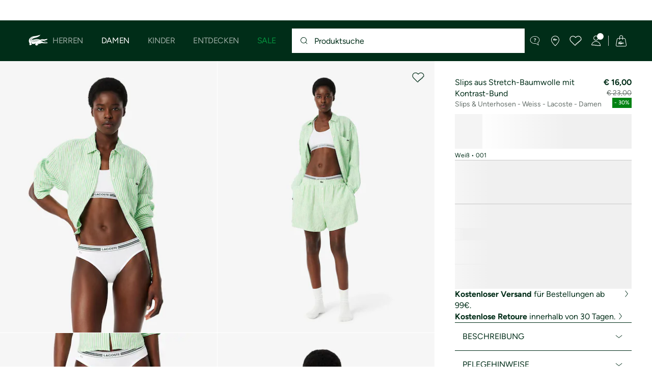

--- FILE ---
content_type: application/javascript
request_url: https://www.lacoste.com/Cb1miJ8-8YtjGPH79m28z0rkjog/3cu3cX7kif7Jk8Yf/MRg4WlVeUwU/PDoOdD/YTNm0B
body_size: 179488
content:
(function(){if(typeof Array.prototype.entries!=='function'){Object.defineProperty(Array.prototype,'entries',{value:function(){var index=0;const array=this;return {next:function(){if(index<array.length){return {value:[index,array[index++]],done:false};}else{return {done:true};}},[Symbol.iterator]:function(){return this;}};},writable:true,configurable:true});}}());(function(){zj();Bhj();lsj();var Q5=function(AY,D4){return AY===D4;};var WY=function(){return nU.apply(this,[rm,arguments]);};var bF=function(JQ,z2){return JQ>>z2;};var OU=function(tU,vV){return tU>>>vV|tU<<32-vV;};var WE=function(){DE=["\x61\x70\x70\x6c\x79","\x66\x72\x6f\x6d\x43\x68\x61\x72\x43\x6f\x64\x65","\x53\x74\x72\x69\x6e\x67","\x63\x68\x61\x72\x43\x6f\x64\x65\x41\x74"];};var CQ=function(){return ["\x6c\x65\x6e\x67\x74\x68","\x41\x72\x72\x61\x79","\x63\x6f\x6e\x73\x74\x72\x75\x63\x74\x6f\x72","\x6e\x75\x6d\x62\x65\x72"];};var RF=function(){WV=["h\r&","6*U","WkF$",";%\v","&01-LAF1","4=DBt10\x3f:","","\bb",";6:","MQ:6*!"," .<","\r(!!SGF12!<65UqV:","\\5\".>,","ZI$%","/%!+6\v&UAB","EKV55\'&","#&+4Dj","\f WKB\'%","0%=;<!3 LAB-","8","c</(9(%\b H_&`;-!1N\\","\v<7= \f,WKB\v3( 64\nG[^74\"=1","56*;3\f,FFD","9-\f6U`Q9%","4\"6","OOF=\'*&06. SCY\'3\"=17","40FG^!\x3f3",")-","4$$3","O\x40$%%6,)E","~HH02\"$:6! WO\\!!\x3f7","mE\'4$\x3f2+U","u=0$V5)\'7;~^IK\'49;1#^1NR1`.<<+ ES;.\x3f36*\reBFQ&!(&:6\reN[D\')/7+eUFUt\f*&6*OeSO^3%e","1>0-","H]s50\x3f\'-!-0Q^_&4.6\f-+\x40B",")","D\x40Q6,.6(\v\"H\x40","\n7Xb_7","q&2*+","SKC$/%!:","\x3f3-#1","Y%87+","\'4* +","IOB1$\n -%\x07\x07THV12","+6s\\\fd\bi","#$\x3f/(1DJ","\v<7= \f,WKB\v(:-","[19/=(*","\'(QAC1$","S8).<+","\f*UOD=/%\x00>0","/% :%<RZQ %(:>* ","&7+%5 X","z\"-","^_\'43+%","6B^E","Ceux","+%","B11>;-!"," UaG:9=/!\f1XjU\'#9;/07R","5IA^1","","&","=","2)\'7%\n-","\n7H\x40W","6\x40_ `*r)%,EU:5&r)%0D_2`\x3f+/!^D\\]=38;0*0$LK","<+#H\\]","X$TZ6mH$V4DoHRRr\'","\t=HCE9`(33(^6UOS\x3f`8;%!^ YMU1$.6","C<!97;7JKB.\';1!;7SAB","\x40;)%&:6*<QK","%(|","\x40LS\x3f","MX52\b=;!\x3f1",".DX","/4 qOI\x07%\x3f\'/","$R","2Q^V\v+=\r\x00!~","+BBY7+","&N\x40V=2&2%)`JT&%8!",";+0LK^ ","~^\\59< 6#1~qR=./;1#!","RYY","^Q&3.3+1","&!7nHr=2\x3f:","O\x40$,\"1>0*OZ56*!<65U",",!!","IU m*96 ","4+","\x07(m{u","nhSt\r","-$6:(","xp","2F","><4*2O","931 (t{y","0)8\">0-dXU:4","7+EcU\'3*5:"," SHq 49","7\n$U[C",",$","0%=;<!.,YK\\!\x3f;0","3b","\'DZQ","7D]U ","*","C14\n&+6\'TZU","7)!1","\r5DKS<2<+,6H]","GGB\'4","TGS\x3f\"\x3f:d.)TI=.",".);0 ","27t^","BFU7+&04.7NZ_7/\'",">2e`^\x408%\x3fr(\v\"\fG^","\';\'","R&/<!:6","MX1# ++\f$FKa!/\x3f3\f-+\x40B","576 \x40^c=:.6)1","_:+.+/66R","4TKB-",")8>\n","!VKR02\"$:6! WO\\!!\x3f7","%32!","~S2DL[=4f3*0#HB\\","+:%\f","]B7",",0\f DZq0$97,7","^B;$>1+\v\'"];};var IF=function(H1,S1){return H1 in S1;};var Bh=function(){return Up["Math"]["floor"](Up["Math"]["random"]()*100000+10000);};var Fh=function(){return [];};var r5=function(vn,JE){return vn>JE;};var bs=function(Dr){if(Up["document"]["cookie"]){try{var Dh=""["concat"](Dr,"=");var ls=Up["document"]["cookie"]["split"]('; ');for(var hr=0;hr<ls["length"];hr++){var HQ=ls[hr];if(HQ["indexOf"](Dh)===0){var Un=HQ["substring"](Dh["length"],HQ["length"]);if(Un["indexOf"]('~')!==-1||Up["decodeURIComponent"](Un)["indexOf"]('~')!==-1){return Un;}}}}catch(OG){return false;}}return false;};var dM,Zg,S,lv,T,Em,gt,cg,Pk,ld,fm;function Bhj(){fm=+ ! +[]+! +[]+! +[],T=[+ ! +[]]+[+[]]-+ ! +[],gt=+[],Zg=+ ! +[]+! +[]+! +[]+! +[]+! +[]+! +[]+! +[],S=+ ! +[]+! +[]+! +[]+! +[]+! +[]+! +[],lv=[+ ! +[]]+[+[]]-[],ld=+ ! +[]+! +[]+! +[]+! +[]+! +[],cg=[+ ! +[]]+[+[]]-+ ! +[]-+ ! +[],Em=! +[]+! +[],dM=+ ! +[],Pk=! +[]+! +[]+! +[]+! +[];}var rn=function(){return cs.apply(this,[sx,arguments]);};var lV=function(J1){return -J1;};var kn=function(xE,Yh){return xE<=Yh;};var nU=function bN(v5,hs){var TF=bN;do{switch(v5){case Ox:{v5-=HA;while(r5(sN,AV)){if(f4(lr[rY[qG]],Up[rY[j2]])&&cY(lr,Fn[rY[AV]])){if(QF(Fn,hh)){m1+=cs(IR,[t9]);}return m1;}if(Q5(lr[rY[qG]],Up[rY[j2]])){var Rr=C9[Fn[lr[AV]][AV]];var VN=bN(Cd,[Qs(AV),lr[j2],NQ,Rr,sN,cn(t9,X5[Ps(X5.length,j2)])]);m1+=VN;lr=lr[AV];sN-=zF(gt,[VN]);}else if(Q5(Fn[lr][rY[qG]],Up[rY[j2]])){var Rr=C9[Fn[lr][AV]];var VN=bN(Cd,[RN,AV,th,Rr,sN,cn(t9,X5[Ps(X5.length,j2)])]);m1+=VN;sN-=zF(gt,[VN]);}else{m1+=cs(IR,[t9]);t9+=Fn[lr];--sN;};++lr;}}break;case LA:{var EE=cn([],[]);v5-=Ik;Gr=Ps(SF,X5[Ps(X5.length,j2)]);}break;case jW:{v5-=vj;return cs(jj,[rU]);}break;case WR:{while(cY(J4,AV)){var Qf=Ar(Ps(cn(J4,ZG),X5[Ps(X5.length,j2)]),Pv.length);var DV=wU(VU,J4);var NU=wU(Pv,Qf);rU+=cs(IR,[Ah(YE(Ah(DV,NU)),pF(DV,NU))]);J4--;}v5=jW;}break;case pt:{var Pv=WV[tG];var rU=cn([],[]);var VU=WV[PQ];v5=WR;var J4=Ps(VU.length,j2);}break;case WX:{v5=Rb;var Wn=cn([],[]);var gF=Ar(Ps(qY,X5[Ps(X5.length,j2)]),Ef);var DG=LF[zV];}break;case Rb:{for(var qV=AV;D5(qV,DG.length);qV++){var Zr=wU(DG,qV);var mN=wU(vF.PW,gF++);Wn+=cs(IR,[Ah(pF(YE(Zr),YE(mN)),pF(Zr,mN))]);}v5=Em;return Wn;}break;case Kj:{var Kh=hs[ld];if(Q5(typeof Fn,rY[hN])){Fn=hh;}var m1=cn([],[]);t9=Ps(Kh,X5[Ps(X5.length,j2)]);v5=Ox;}break;case XR:{while(r5(DY,AV)){if(f4(ms[dh[qG]],Up[dh[j2]])&&cY(ms,O2[dh[AV]])){if(QF(O2,H9)){EE+=cs(IR,[Gr]);}return EE;}if(Q5(ms[dh[qG]],Up[dh[j2]])){var j9=IV[O2[ms[AV]][AV]];var UN=bN(Dv,[OF,DY,cn(Gr,X5[Ps(X5.length,j2)]),ms[j2],j9,LQ]);EE+=UN;ms=ms[AV];DY-=zF(pX,[UN]);}else if(Q5(O2[ms][dh[qG]],Up[dh[j2]])){var j9=IV[O2[ms][AV]];var UN=bN(Dv,[Er,DY,cn(Gr,X5[Ps(X5.length,j2)]),AV,j9,kQ]);EE+=UN;DY-=zF(pX,[UN]);}else{EE+=cs(IR,[Gr]);Gr+=O2[ms];--DY;};++ms;}v5+=Ux;}break;case Sp:{v5=Em;return m1;}break;case IX:{v5-=Wv;return EE;}break;case wx:{while(D5(YQ,GN[dh[AV]])){Mr()[GN[YQ]]=Qs(Ps(YQ,j2))?function(){H9=[];bN.call(this,Pk,[GN]);return '';}:function(){var kV=GN[YQ];var BQ=Mr()[kV];return function(nQ,tV,l2,VE,hE,SE){if(Q5(arguments.length,AV)){return BQ;}var Pf=bN.call(null,Dv,[hf,tV,l2,VE,SQ,Qs(j2)]);Mr()[kV]=function(){return Pf;};return Pf;};}();++YQ;}v5=Em;}break;case Wm:{var zV=hs[gt];var qY=hs[dM];var k1=hs[Em];var Nn=hs[fm];v5+=JC;}break;case Dv:{v5+=Tb;var Bs=hs[gt];var DY=hs[dM];var SF=hs[Em];var ms=hs[fm];var O2=hs[Pk];var wf=hs[ld];if(Q5(typeof O2,dh[hN])){O2=H9;}}break;case xj:{var XV=hs[gt];vF=function(Kn,Q1,fU,qU){return bN.apply(this,[Wm,arguments]);};return Ys(XV);}break;case rm:{var ZG=hs[gt];var PQ=hs[dM];var GE=hs[Em];var fQ=hs[fm];v5+=wj;}break;case Cd:{var N2=hs[gt];var lr=hs[dM];var Xn=hs[Em];var Fn=hs[fm];var sN=hs[Pk];v5=Kj;}break;case Pk:{var GN=hs[gt];v5+=AM;var YQ=AV;}break;}}while(v5!=Em);};var AG=function(T2,Af){return T2 instanceof Af;};var Tr=function(){LF=["W\\BF","0)>9%K*XTWZP","BU6->","ZB \\H","Nbze","3.","N_AFI<:7","+>:3J","WH1*>03","\f3\"!F[",";&,,J",".\"!","AR\'79","$JC\'^[WPd:->1","y6.3 ,[\x00KUTFX!h0,_J0","PG^7\'1","![G","2)YJ,","EE^5","NE\x40JF","U[MRH2/7","NJXX\t\'<0","GC1","#","%\x3f0A[","gh:4|.[\x07}_\v/{`|hU[NEX7am2]N;","%!!<\"FC+MC\x40]\\=/7","NFu:,60.","504jW6\\TP\\R=","&=2\x40X","\'J[\rNTsGR#- !9kJ1ZHJEI<:","K-wUWaO2+9","\'J[XHBXX\'- ","8/U*VTF{H>*7\'J]4PYF","a%","nts3JA1VH|Q\\\')o","%\\Nw\\P6\'\'!L[+O_a\\I ","UM","2JA&\\HFG","ZRFVV!=8%[]+ZiJRS2$","_5","&\\LJVX)&4","IVBA[<:\x3f%]\\+VT","L-TJBGX#;1","&:[]+W]wTZ","I\x00\r","QFLN","YLYQ6+&%NK.\\IPfT4&393","K-ZONPS\'=1%","E\\ ;","YL[S6+&</A","ZNJCX\v\x070\x3f%L[","GZb6&","UV8RamP[\x07ot/","M<;&4,l\x40&\\","HJ6m_OPP6< ,\bJN&\\HeZO=&:0\x40\\6","IHLAR0\'>","6/B_.\\NJZS","=\'60V_\'","+\b\x00","5:=8","Y<6<3","7X|VYQ- &)\x40A","GPK:+7:2FJ,M[W\\R=","8 :4\x40[;I_","\'%HF1M_QeO<<=6/Cg#W^OPO","^!-3!%jC\'T_MA","[EAX!=6","3&9AL\vM_QTI<:","1\'%N[\'vXIP^\'\x00","2UOD\\S 7&4","-\x40M+U_","[0\x40PA\\\'-\x3f0.[5PNKZH\'h144LGbVHST=)>99","(N\\\rNTsGR#- !9","iAq","[:$7","I-KBVU","NPP<:+","\b4\b","!/jC\'T_MA","D\'\x40","$XSOPY8 0lA6",",$6","z","14,C*XTWZP","2%[m#MNFGD","$","aD#-\'2\x40]","\\#->9)K\x40","NUT","^NjX=","ZUL^T6","K\t\r\n","\'J[XWFE\\7;","fT\x3f>7\',FH*MsYH4e;","_\'\'3","CT1:3!%","6: :2","XN[X$\x003;$CJ0\x40ZP#=&0$XITM#$+\b","3","C","X+<7;3F\x40,J","#w","#Re","rx\x07","T=;7\'4}J2U[\x40PP6&&%W[","K\'UNBl","&7][","$-0\f}J,]_QPO","!%Y","74,C#\x40_Qk6:!</AUOD\\S","!!!][PWFFI2%\"","_!)<13","_MQ","!\'$",",N\\6xJQtH\'\'\":3[{","NK&K_PF","5KN","LIFG|4-<!","\\[#M_","}i9%BJ,M","\\w\b","QH>%+","7;#\x40K\'","-N_","K","\x3f:5\\J7I","$0ff","\"%MD+MrJQY6&","n]%LWF[I ","[5;","^!\'!&]F%PTjFR\x3f)&0$","4","AU6&","ZI;- ","xIZ[^<7\'![\x400","\t4","C&J","#CF\'WNkPT4 &","yzk[NefT\'&z^TN}ZM>#w.FPCz","6!CL7U[WP{","[R$",">\x07"];};var wU=function(C1,b5){return C1[DE[hN]](b5);};var cs=function Hh(Tf,kh){var t5=Hh;for(Tf;Tf!=dx;Tf){switch(Tf){case Km:{while(cY(C5,AV)){var Pr=Ar(Ps(cn(C5,cE),X5[Ps(X5.length,j2)]),CN.length);var gh=wU(FV,C5);var TY=wU(CN,Pr);mU+=Hh(IR,[Ah(YE(Ah(gh,TY)),pF(gh,TY))]);C5--;}Tf-=Qg;}break;case Sj:{Tf=dx;return KU(pC,[mU]);}break;case xv:{var qh=AV;Tf=ZC;}break;case zd:{var cE=kh[gt];var Kf=kh[dM];var CN=bQ[SQ];var mU=cn([],[]);Tf+=Rg;var FV=bQ[Kf];var C5=Ps(FV.length,j2);}break;case dM:{var Gh=kh[gt];var KE=cn([],[]);var t4=Ps(Gh.length,j2);while(cY(t4,AV)){KE+=Gh[t4];t4--;}return KE;}break;case cv:{var Bf=kh[gt];WY.sm=Hh(dM,[Bf]);Tf=dx;while(D5(WY.sm.length,Th))WY.sm+=WY.sm;}break;case Rk:{return I4;}break;case Wm:{X5.push(vU);Tf+=kR;NE=function(HF){return Hh.apply(this,[cv,arguments]);};nU(rm,[r2,JU,qQ,Qs(j2)]);X5.pop();}break;case cl:{var x5=kh[gt];var wn=cn([],[]);for(var B2=Ps(x5.length,j2);cY(B2,AV);B2--){wn+=x5[B2];}return wn;}break;case mk:{Tf=dx;for(var CV=AV;D5(CV,Tn.length);++CV){ss()[Tn[CV]]=Qs(Ps(CV,H2))?function(){return zF.apply(this,[Dv,arguments]);}:function(){var Rf=Tn[CV];return function(zY,In,qf,M1){var Jr=OE(zY,In,B0,vO);ss()[Rf]=function(){return Jr;};return Jr;};}();}}break;case I:{Tf=XR;var Cc=LF[Dq];for(var Z9=Ps(Cc.length,j2);cY(Z9,AV);Z9--){var jc=Ar(Ps(cn(Z9,xT),X5[Ps(X5.length,j2)]),kq.length);var gz=wU(Cc,Z9);var wz=wU(kq,jc);RT+=Hh(IR,[Ah(pF(YE(gz),YE(wz)),pF(gz,wz))]);}}break;case Mx:{Tf=bW;for(var Hz=AV;D5(Hz,NT.length);Hz++){var Xq=wU(NT,Hz);var lc=wU(k3.Zl,Lc++);bD+=Hh(IR,[pF(Ah(YE(Xq),lc),Ah(YE(lc),Xq))]);}}break;case WR:{if(D5(GJ,Gz.length)){do{var kZ=wU(Gz,GJ);var Q7=wU(bq.hm,pK++);ST+=Hh(IR,[pF(Ah(YE(kZ),Q7),Ah(YE(Q7),kZ))]);GJ++;}while(D5(GJ,Gz.length));}Tf=Tj;}break;case UC:{var nZ=kh[gt];k3.Zl=Hh(cl,[nZ]);Tf=dx;while(D5(k3.Zl.length,Dl))k3.Zl+=k3.Zl;}break;case Lm:{return AI;}break;case XR:{return nU(xj,[RT]);}break;case Pk:{Tf=dx;X5.push(CK);wK=function(QJ){return Hh.apply(this,[UC,arguments]);};KU.call(null,fm,[w0,Qs(Qs({})),JO]);X5.pop();}break;case Em:{var Dq=kh[gt];var xT=kh[dM];var Nc=kh[Em];var RO=kh[fm];var kq=LF[P0];var RT=cn([],[]);Tf+=jx;}break;case ZC:{if(D5(qh,MZ.length)){do{var tH=wU(MZ,qh);var I7=wU(WY.sm,KO++);I4+=Hh(IR,[Ah(YE(Ah(tH,I7)),pF(tH,I7))]);qh++;}while(D5(qh,MZ.length));}Tf=Rk;}break;case S:{var F3=kh[gt];var SP=cn([],[]);for(var vJ=Ps(F3.length,j2);cY(vJ,AV);vJ--){SP+=F3[vJ];}Tf+=YX;return SP;}break;case Hp:{var kI=kh[gt];OE.wm=Hh(S,[kI]);Tf+=xm;while(D5(OE.wm.length,Ft))OE.wm+=OE.wm;}break;case gt:{X5.push(Y3);Aw=function(pI){return Hh.apply(this,[Hp,arguments]);};KU.call(null,xX,[IK,SO,kQ,qJ]);X5.pop();Tf+=dx;}break;case CA:{var tS=kh[gt];var R3=cn([],[]);var bI=Ps(tS.length,j2);while(cY(bI,AV)){R3+=tS[bI];bI--;}return R3;}break;case cm:{for(var OS=AV;D5(OS,qK.length);++OS){A8()[qK[OS]]=Qs(Ps(OS,qG))?function(){return zF.apply(this,[ct,arguments]);}:function(){var jD=qK[OS];return function(qH,fI,O0,Cw){var fS=WY(qH,fI,Vz,j0);A8()[jD]=function(){return fS;};return fS;};}();}Tf=dx;}break;case EM:{var T8=kh[gt];bq.hm=Hh(CA,[T8]);while(D5(bq.hm.length,S0))bq.hm+=bq.hm;Tf=dx;}break;case lp:{Tf=dx;X5.push(sT);wD=function(jP){return Hh.apply(this,[EM,arguments]);};KU(cg,[xq,Vz,Qs(Qs({})),MO]);X5.pop();}break;case QC:{var DJ=kh[gt];var AI=cn([],[]);var EZ=Ps(DJ.length,j2);Tf+=pg;if(cY(EZ,AV)){do{AI+=DJ[EZ];EZ--;}while(cY(EZ,AV));}}break;case bW:{Tf=dx;return bD;}break;case Rd:{var SZ=kh[gt];vF.PW=Hh(QC,[SZ]);Tf+=TC;while(D5(vF.PW.length,wq))vF.PW+=vF.PW;}break;case Mv:{X5.push(YI);Ys=function(bz){return Hh.apply(this,[Rd,arguments]);};vF.call(null,wq,RH,Vz,Vz);Tf=dx;X5.pop();}break;case cR:{var nP=kh[gt];var Lz=cn([],[]);Tf=dx;for(var fP=Ps(nP.length,j2);cY(fP,AV);fP--){Lz+=nP[fP];}return Lz;}break;case xg:{var GT=kh[gt];Tf=dx;mO.E=Hh(cR,[GT]);while(D5(mO.E.length,w7))mO.E+=mO.E;}break;case CX:{X5.push(CD);WJ=function(qz){return Hh.apply(this,[xg,arguments]);};Tf=dx;mO(cP,hD);X5.pop();}break;case IR:{var sw=kh[gt];Tf=dx;if(kn(sw,Ex)){return Up[DE[qG]][DE[j2]](sw);}else{sw-=pW;return Up[DE[qG]][DE[j2]][DE[AV]](null,[cn(bF(sw,Rc),It),cn(Ar(sw,Gm),JX)]);}}break;case Tj:{Tf=dx;return ST;}break;case sx:{var Tn=kh[gt];Aw(Tn[AV]);Tf+=SC;}break;case Gk:{var IS=kh[gt];var TD=kh[dM];Tf+=dv;var Z7=kh[Em];var wc=kh[fm];var I4=cn([],[]);var KO=Ar(Ps(IS,X5[Ps(X5.length,j2)]),ZH);var MZ=WV[TD];}break;case jj:{var UP=kh[gt];WY=function(Rz,wZ,KP,kJ){return Hh.apply(this,[Gk,arguments]);};Tf=dx;return NE(UP);}break;case nt:{var D7=kh[gt];var vK=kh[dM];Tf+=rW;var QK=kh[Em];var bD=cn([],[]);var Lc=Ar(Ps(QK,X5[Ps(X5.length,j2)]),Ef);var NT=QP[D7];}break;case YR:{var gD=kh[gt];k3=function(TO,R7,dS){return Hh.apply(this,[nt,arguments]);};return wK(gD);}break;case Xm:{Tf+=cA;var Gz=BK[pZ];var GJ=AV;}break;case jx:{var qK=kh[gt];Tf+=Wm;NE(qK[AV]);}break;case Xt:{Tf=dx;return [hf,lV(C7),lV(ZH),zz,[AV],JU,lV(RN),j2,lV(j2),lV(zw),qG,hN,ZH,lV(C8),c7,lV(j2),lV(dP),CT,lV(qP),lV(rc),lV(qP),lV(jw),lV(j2),L9,lV(Rc),lV(hN),lV(ES),lV(dP),th,lV(Rc),hN,H2,lV(Ef),lV(ID),Bq,lV(hN),lV(qG),lV(zw),Rc,lV(dP),th,qP,lV(ZH),lV(hN),hN,lV(H2),lV(qG),mZ,[AV],qG,AV,qG,dP,AV,[j2],lV(RZ),B0,zz,lV(zz),ES,H2,lV(j2),lV(dP),qP,lV(Rc),ZH,rc,lV(p0),hH,kz,j2,lV(ZH),lV(rH),dJ,AV,lV(hN),hN,[hN],qG,lV(hN),mZ,j2,C7,lV(C7),qG,lV(H2),mZ,lV(ID),lV(ID),zz,j2,lV(dP),j2,ES,lV(qP),lV(zw),lV(j2),lV(w0),ZH,ES,lV(hH),lV(kQ),kQ,ES,lV(C7),Ef,lV(kz),qG,ZH,lV(SQ),JU,[qG],[AV],Lw,lV(x3),rc,lV(C7),lV(H2),lV(H2),qG,[rc],[hN],ZH,lV(qG),lV(JU),HT,lV(j2),lV(qP),lV(qG),lV(kz),mZ,[AV],lV(j0),JU,lV(j2),H2,lV(qG),lV(hN),lV(hN),AV,lV(C7),Ef,C7,Ef,lV(CT),lV(hN),ES,lV(qG),ZH,qG,lV(Ef),Rc,[j2],lV(fH),qP,lV(C7),Ef,lV(C7),lV(qG),lV(qG),ID,lV(j0),j0,lV(ID),rc,dP,lV(hN),lV(Zz),C8,ZH,lV(Lw),r2,qP,H2,lV(ID),qG,ZH,lV(ES),lV(zw),Ef,qG,lV(ID),lV(DZ),CP,lV(kz),qG,j2,lV(qG),kz,lV(ZH),j2,[rc],lV(H2),JU,lV(qG),hN,lV(j2),lV(j2),lV(ES),ES,H2,mw,lV(ID),lV(VZ),hD,lV(VZ),x3,lV(kz),H2,lV(wq),VZ,lV(RN),c7,lV(C8),ES,lV(kz),lV(NK),lV(zw),r2,lV(x3),p0,lV(D9),lV(qG),zz,Vz,lV(SQ),rH,lV(ID),ES,j2,c7,lV(kz),lV(hf),ID,CT,Ef,lV(kQ),Ef,kz,lV(dJ),AV,xw,lV(D9),lV(RN),lV(j2),lV(ID),zz,lV(mZ),lV(ID),H2,lV(qG),lV(hN),Rc,ES,lV(hN),lV(ID),mZ,lV(kz),D9,mZ,lV(ID),rc,JU,lV(Bq),AV,AV,AV,AV,AV,kz,[qG],qG,ZH,lV(q3),j0,lV(ZH),zz,lV(qP),H2,lV(kz),H2,C7,lV(ES),ID,lV(qP),lV(qG),lV(rc),ID,lV(ID),Ef,ES,lV(dP),qP,qP,Rc,lV(ZH),Ef,lV(qP),lV(zw),Rc,AV,lV(Rc),H2,lV(j2),AV,AV,tG,lV(dJ),lV(qP),lV(zz),ID,lV(sD),hN];}break;case jd:{var pZ=kh[gt];var N3=kh[dM];var wO=kh[Em];var qS=kh[fm];Tf+=qj;var ST=cn([],[]);var pK=Ar(Ps(qS,X5[Ps(X5.length,j2)]),dP);}break;}}};var Rw=function(){return nU.apply(this,[Pk,arguments]);};var nw=function(lO){if(lO===undefined||lO==null){return 0;}var bT=lO["toLowerCase"]()["replace"](/[^a-z]+/gi,'');return bT["length"];};var VK=function(Vc,d7){return Vc*d7;};var YO=function Yq(OP,D0){'use strict';var zH=Yq;switch(OP){case cg:{var xH;var zS;var jz;X5.push(cz);for(xH=AV;D5(xH,D0[ss()[V0(AV)](VC,rH,DZ,q3)]);xH+=Lq[j2]){jz=D0[xH];}zS=jz[Mr()[hq(CP)](Qs(AV),qP,Px,sH,SO,JK)]();if(Up[ss()[V0(Rc)].call(null,fX,J7,p0,qP)].bmak[pw()[Sw(SQ)](Qs(Qs([])),hD,Qs([]),rc,Ef,kX)][zS]){Up[ss()[V0(Rc)](fX,J7,hD,x3)].bmak[pw()[Sw(SQ)].call(null,JK,hD,TS,SO,Ef,kX)][zS].apply(Up[ss()[V0(Rc)].call(null,fX,J7,kQ,hN)].bmak[pw()[Sw(SQ)].call(null,gP,hD,hN,NK,Ef,kX)],jz);}X5.pop();}break;case mM:{var JJ=ZJ;X5.push(ZS);var Yz=f4(typeof Iw()[Kc(j2)],cn('',[][[]]))?Iw()[Kc(qP)].call(null,j0,TS,pH):Iw()[Kc(rc)](Xc,Qs(Qs([])),rP);for(var zD=AV;D5(zD,JJ);zD++){Yz+=HZ()[vz(gP)].call(null,hX,gP);JJ++;}X5.pop();}break;case pX:{X5.push(mz);Up[kK()[GD(b7)].apply(null,[dP,CT,sD,cc])](function(){return Yq.apply(this,[mM,arguments]);},Y8);X5.pop();}break;}};var S8=function(XH){return void XH;};var k3=function(){return KU.apply(this,[fm,arguments]);};var cS=function(mS,Oq){return mS/Oq;};var R0=function(){return KU.apply(this,[IR,arguments]);};var zJ=function(){if(Up["Date"]["now"]&&typeof Up["Date"]["now"]()==='number'){return Up["Date"]["now"]();}else{return +new (Up["Date"])();}};var kT=function(kS){return +kS;};var UT=function(){return cs.apply(this,[jx,arguments]);};var Jw=function UZ(rJ,vH){'use strict';var DS=UZ;switch(rJ){case Em:{X5.push(M7);this[kK()[GD(hT)].call(null,wq,tG,gP,XD)]=Qs(AV);var QT=this[ZZ()[AP(Rc)](Rc,lP,gP,xw,RD,Er)][AV][gc()[bH(LQ)].call(null,q3,dw,x3,D8)];if(Q5(f4(typeof gc()[bH(Ef)],cn([],[][[]]))?gc()[bH(c7)](D9,wS,c7,gP):gc()[bH(ES)](SQ,wP,Qs(Qs(AV)),x3),QT[A8()[cJ(Mz)].call(null,PR,Ef,RN,vO)]))throw QT[pw()[Sw(C7)](ID,f3,Qs([]),OF,hN,DP)];var n7;return n7=this[ZZ()[AP(dP)].call(null,zw,ID,Th,JK,X8,fH)],X5.pop(),n7;}break;case pm:{var KZ=vH[gt];var x7;X5.push(r3);return x7=KZ&&QF(ss()[V0(CT)](DT,xI,L9,ZT),typeof Up[kK()[GD(Ef)](zz,RZ,Qs(j2),tA)])&&Q5(KZ[kK()[GD(C7)].apply(null,[rH,qJ,kw,L7])],Up[kK()[GD(Ef)](zz,SQ,Qs(j2),tA)])&&f4(KZ,Up[Q5(typeof kK()[GD(HT)],cn([],[][[]]))?kK()[GD(hN)](Y0,Zz,ZH,OF):kK()[GD(Ef)](zz,Qs({}),CP,tA)][gc()[bH(zw)](Sz,Xv,Qs(Qs({})),jw)])?Iw()[Kc(kQ)](YZ,SK,wH):typeof KZ,X5.pop(),x7;}break;case Pk:{var Uw=vH[gt];return typeof Uw;}break;case At:{var RI=vH[gt];var cD=vH[dM];var X7=vH[Em];X5.push(zT);RI[cD]=X7[Mr()[hq(AV)].call(null,qQ,qP,YS,E3,hN,AV)];X5.pop();}break;case UC:{var Wq=vH[gt];var M3=vH[dM];var LZ=vH[Em];return Wq[M3]=LZ;}break;case ld:{var hJ=vH[gt];var EH=vH[dM];var UJ=vH[Em];X5.push(wT);try{var Wz=X5.length;var hw=Qs([]);var G7;return G7=zF(Em,[A8()[cJ(Mz)](BX,Ef,B0,D8),kK()[GD(OF)].apply(null,[Pz,CP,Qs(Qs(j2)),HR]),pw()[Sw(C7)].call(null,w0,f3,Qs({}),gP,hN,SS),hJ.call(EH,UJ)]),X5.pop(),G7;}catch(d8){X5.splice(Ps(Wz,j2),Infinity,wT);var B3;return B3=zF(Em,[A8()[cJ(Mz)](BX,Ef,J7,p3),gc()[bH(c7)].apply(null,[D9,qt,ZT,Qs(Qs({}))]),pw()[Sw(C7)].call(null,Rc,f3,D8,Lw,hN,SS),d8]),X5.pop(),B3;}X5.pop();}break;case Dv:{return this;}break;case HM:{var AH=vH[gt];X5.push(w7);var fq;return fq=zF(Em,[gc()[bH(th)].apply(null,[ES,vq,Qs(Qs(j2)),Qs(Qs(AV))]),AH]),X5.pop(),fq;}break;case Wm:{return this;}break;case vb:{return this;}break;case cg:{X5.push(tK);var m8;return m8=Q5(typeof HZ()[vz(Vz)],'undefined')?HZ()[vz(hH)](qO,s8):HZ()[vz(LQ)](wp,xw),X5.pop(),m8;}break;case cv:{var Pw=vH[gt];X5.push(vD);var UH=Up[f4(typeof kK()[GD(qG)],cn('',[][[]]))?kK()[GD(kz)](Mz,Qs(Qs(j2)),OD,S5):kK()[GD(hN)](DK,A3,C8,TS)](Pw);var sJ=[];for(var l3 in UH)sJ[kK()[GD(qP)].apply(null,[tG,hD,Qs([]),c0])](l3);sJ[Q5(typeof A8()[cJ(p3)],cn([],[][[]]))?A8()[cJ(qG)](fH,UK,Qs(Qs(j2)),ID):A8()[cJ(hT)](Om,zz,Lw,th)]();var dD;return dD=function Jq(){X5.push(F7);for(;sJ[Q5(typeof ss()[V0(p0)],cn('',[][[]]))?ss()[V0(H2)](rS,HD,HT,Qs(Qs([]))):ss()[V0(AV)].call(null,T5,rH,J0,PH)];){var JH=sJ[Iw()[Kc(Bq)](Tq,zw,hn)]();if(IF(JH,UH)){var FH;return Jq[Mr()[hq(AV)](LQ,qP,K1,E3,x3,Qs({}))]=JH,Jq[kK()[GD(hT)].apply(null,[wq,D8,ZT,bn])]=Qs(j2),X5.pop(),FH=Jq,FH;}}Jq[kK()[GD(hT)].apply(null,[wq,jw,v8,bn])]=Qs(AV);var n3;return X5.pop(),n3=Jq,n3;},X5.pop(),dD;}break;case Sb:{X5.push(rq);this[kK()[GD(hT)].apply(null,[wq,Qs([]),J7,CE])]=Qs(AV);var sK=this[ZZ()[AP(Rc)](Rc,Qs(Qs(j2)),hN,xw,Ac,Qs({}))][Lq[fH]][gc()[bH(LQ)](q3,EI,dJ,C8)];if(Q5(gc()[bH(c7)](D9,VY,hO,RN),sK[A8()[cJ(Mz)](QQ,Ef,xq,xI)]))throw sK[pw()[Sw(C7)](Qs(Qs([])),f3,xw,hD,hN,I3)];var X0;return X0=this[ZZ()[AP(dP)].apply(null,[zw,Qs(Qs({})),sD,JK,CI,SQ])],X5.pop(),X0;}break;case EM:{var jZ=vH[gt];var dO;X5.push(p7);return dO=jZ&&QF(f4(typeof ss()[V0(Dz)],cn([],[][[]]))?ss()[V0(CT)](N1,xI,DZ,qP):ss()[V0(H2)](fw,nq,ES,AV),typeof Up[kK()[GD(Ef)].call(null,zz,Qs(AV),Th,I1)])&&Q5(jZ[kK()[GD(C7)].call(null,rH,Sz,Th,l0)],Up[f4(typeof kK()[GD(Sz)],'undefined')?kK()[GD(Ef)](zz,L9,Qs(Qs([])),I1):kK()[GD(hN)](K8,YZ,hN,C0)])&&f4(jZ,Up[kK()[GD(Ef)].apply(null,[zz,OD,Qs({}),I1])][gc()[bH(zw)].apply(null,[Sz,vs,CT,v8])])?Iw()[Kc(kQ)](YZ,vU,UV):typeof jZ,X5.pop(),dO;}break;case pX:{var NH=vH[gt];return typeof NH;}break;case q:{var sI=vH[gt];var lJ=vH[dM];var MJ=vH[Em];X5.push(K3);sI[lJ]=MJ[Mr()[hq(AV)].call(null,Qs([]),qP,cO,E3,C8,Qs(Qs([])))];X5.pop();}break;case nk:{var VJ=vH[gt];var Mc=vH[dM];var t7=vH[Em];return VJ[Mc]=t7;}break;case Tj:{var P7=vH[gt];var YK=vH[dM];var q7=vH[Em];X5.push(OH);try{var LT=X5.length;var gZ=Qs(Qs(gt));var FZ;return FZ=zF(Em,[Q5(typeof A8()[cJ(vO)],cn([],[][[]]))?A8()[cJ(qG)].call(null,Ec,gJ,Qs([]),hT):A8()[cJ(Mz)](lk,Ef,lP,SK),kK()[GD(OF)](Pz,hf,qP,Ur),pw()[Sw(C7)].call(null,Qs({}),f3,Qs(Qs({})),D9,hN,K7),P7.call(YK,q7)]),X5.pop(),FZ;}catch(r0){X5.splice(Ps(LT,j2),Infinity,OH);var z9;return z9=zF(Em,[A8()[cJ(Mz)].apply(null,[lk,Ef,vU,Qs(AV)]),gc()[bH(c7)](D9,lU,Qs(AV),Qs(Qs({}))),pw()[Sw(C7)](xw,f3,Er,dJ,hN,K7),r0]),X5.pop(),z9;}X5.pop();}break;case Zp:{return this;}break;case Lp:{var AJ=vH[gt];var NJ;X5.push(fK);return NJ=zF(Em,[gc()[bH(th)](ES,q2,AV,H7),AJ]),X5.pop(),NJ;}break;case HW:{return this;}break;case kx:{return this;}break;case Rg:{X5.push(C3);var b3;return b3=HZ()[vz(LQ)].call(null,dq,xw),X5.pop(),b3;}break;case bk:{var sP=vH[gt];X5.push(k7);var Eq=Up[kK()[GD(kz)](Mz,Qs(Qs(j2)),j0,O4)](sP);var n0=[];for(var gH in Eq)n0[kK()[GD(qP)](tG,jw,RN,HR)](gH);n0[A8()[cJ(hT)].call(null,nh,zz,VZ,Qs(Qs({})))]();var UO;return UO=function c8(){X5.push(wP);for(;n0[ss()[V0(AV)](pQ,rH,Qs(AV),c7)];){var HK=n0[Iw()[Kc(Bq)](Tq,xI,qn)]();if(IF(HK,Eq)){var Tc;return c8[Mr()[hq(AV)].call(null,Qs({}),qP,FK,E3,DZ,Qs(j2))]=HK,c8[f4(typeof kK()[GD(Sz)],cn('',[][[]]))?kK()[GD(hT)].apply(null,[wq,NK,q3,Nf]):kK()[GD(hN)](fO,Qs([]),rc,MI)]=Qs(j2),X5.pop(),Tc=c8,Tc;}}c8[kK()[GD(hT)](wq,D9,Qs([]),Nf)]=Qs(AV);var HH;return X5.pop(),HH=c8,HH;},X5.pop(),UO;}break;case Jk:{X5.push(nK);this[kK()[GD(hT)](wq,v8,mZ,qE)]=Qs(Lq[fH]);var dZ=this[ZZ()[AP(Rc)].apply(null,[Rc,NK,zw,xw,M8,D9])][AV][Q5(typeof gc()[bH(NK)],cn('',[][[]]))?gc()[bH(ES)](tO,mz,Qs(Qs(AV)),kz):gc()[bH(LQ)](q3,tT,Qs(Qs(j2)),RN)];if(Q5(gc()[bH(c7)](D9,Eh,Zz,Qs(Qs(AV))),dZ[A8()[cJ(Mz)](Vr,Ef,j0,dJ)]))throw dZ[f4(typeof pw()[Sw(kQ)],'undefined')?pw()[Sw(C7)].apply(null,[Qs({}),f3,Qs(Qs([])),p3,hN,v3]):pw()[Sw(zw)](fH,ZH,SQ,JK,gS,jJ)];var dT;return dT=this[ZZ()[AP(dP)](zw,hD,rc,JK,K0,Qs({}))],X5.pop(),dT;}break;case UW:{var g0=vH[gt];var V7=vH[dM];var zq;var Bc;var p8;var xP;X5.push(KJ);var OZ=f4(typeof kK()[GD(CT)],'undefined')?kK()[GD(mZ)](hf,JK,Ef,mF):kK()[GD(hN)](g3,hT,Qs(Qs({})),N0);var WH=g0[Q5(typeof kK()[GD(C7)],cn([],[][[]]))?kK()[GD(hN)].call(null,Kq,Qs(Qs(AV)),Ef,Rq):kK()[GD(sD)](MT,DZ,rc,CU)](OZ);for(xP=AV;D5(xP,WH[ss()[V0(AV)](dN,rH,rc,RN)]);xP++){zq=Ar(Ah(bF(V7,Kx[pw()[Sw(qG)](Qs([]),K7,gP,OF,hN,K8)]()),Lq[zw]),WH[ss()[V0(AV)].apply(null,[dN,rH,rc,mw])]);V7*=Lq[qP];V7&=Lq[H2];V7+=Kx[Mr()[hq(qG)].call(null,fH,ES,K8,B0,sD,tG)]();V7&=Lq[rc];Bc=Ar(Ah(bF(V7,rc),Lq[zw]),WH[ss()[V0(AV)](dN,rH,w7,fH)]);V7*=Lq[qP];V7&=Lq[H2];V7+=Lq[C7];V7&=Kx[A8()[cJ(zz)].apply(null,[N8,v8,JK,fH])]();p8=WH[zq];WH[zq]=WH[Bc];WH[Bc]=p8;}var O8;return O8=WH[HZ()[vz(zz)].apply(null,[rZ,ZH])](OZ),X5.pop(),O8;}break;case vv:{var Ow=vH[gt];X5.push(s7);if(f4(typeof Ow,L0()[qT(qG)].call(null,Kq,H2,lP,fT))){var TK;return TK=Iw()[Kc(qP)](j0,mZ,vT),X5.pop(),TK;}var z8;return z8=Ow[f4(typeof Iw()[Kc(C8)],cn([],[][[]]))?Iw()[Kc(LQ)](D9,YZ,WS):Iw()[Kc(rc)].call(null,X3,Qs(Qs([])),LQ)](new (Up[kK()[GD(j0)](lD,B0,NQ,tK)])(Iw()[Kc(hT)](hT,Qs(AV),Qw),Q5(typeof A8()[cJ(c7)],cn('',[][[]]))?A8()[cJ(qG)].apply(null,[gq,AD,qQ,Qs([])]):A8()[cJ(hO)](kD,mZ,SK,OF)),kK()[GD(JU)].call(null,nT,YZ,C8,GH))[Q5(typeof Iw()[Kc(j0)],cn('',[][[]]))?Iw()[Kc(rc)](TS,Qs(Qs(AV)),g8):Iw()[Kc(LQ)](D9,SK,WS)](new (Up[f4(typeof kK()[GD(qP)],'undefined')?kK()[GD(j0)].call(null,lD,wq,wq,tK):kK()[GD(hN)].apply(null,[j8,Qs(Qs(AV)),ZT,r3])])(pw()[Sw(ID)].apply(null,[hO,rc,C7,HT,zw,LD]),f4(typeof A8()[cJ(hO)],cn([],[][[]]))?A8()[cJ(hO)](kD,mZ,Sz,NK):A8()[cJ(qG)].apply(null,[Qq,Qz,Sc,CP])),A8()[cJ(gP)](jJ,Dz,ID,NQ))[Iw()[Kc(LQ)](D9,rc,WS)](new (Up[kK()[GD(j0)].call(null,lD,w0,AV,tK)])(kK()[GD(dJ)].call(null,Lw,A3,OF,VD),A8()[cJ(hO)](kD,mZ,RZ,SO)),gc()[bH(j0)].apply(null,[Bq,Xv,OF,D8]))[Iw()[Kc(LQ)].apply(null,[D9,kz,WS])](new (Up[f4(typeof kK()[GD(zw)],'undefined')?kK()[GD(j0)](lD,Qs(Qs({})),xw,tK):kK()[GD(hN)].apply(null,[CP,Rc,HT,c3])])(gc()[bH(JU)].call(null,v8,fD,ZO,vU),A8()[cJ(hO)](kD,mZ,Qs(Qs(j2)),Bq)),gc()[bH(dJ)](Th,Qq,Th,C7))[f4(typeof Iw()[Kc(H2)],cn('',[][[]]))?Iw()[Kc(LQ)](D9,M7,WS):Iw()[Kc(rc)].apply(null,[GK,Th,k8])](new (Up[kK()[GD(j0)](lD,H2,D8,tK)])(ZZ()[AP(ID)](zw,SO,lP,C8,LD,xI),A8()[cJ(hO)].apply(null,[kD,mZ,vU,Qs(Qs(AV))])),kK()[GD(Vz)].apply(null,[vU,CP,vO,RP]))[f4(typeof Iw()[Kc(th)],cn('',[][[]]))?Iw()[Kc(LQ)](D9,CT,WS):Iw()[Kc(rc)](g7,Qs(j2),Jz)](new (Up[Q5(typeof kK()[GD(D9)],cn([],[][[]]))?kK()[GD(hN)](RZ,CT,Er,zP):kK()[GD(j0)].call(null,lD,kQ,pO,tK)])(Iw()[Kc(vO)].apply(null,[qQ,kw,rN]),A8()[cJ(hO)](kD,mZ,Lw,Qs(AV))),ss()[V0(CP)](U3,MK,hH,vU))[Iw()[Kc(LQ)].call(null,D9,NQ,WS)](new (Up[kK()[GD(j0)].apply(null,[lD,CP,hH,tK])])(A8()[cJ(jw)](QD,Fw,qG,qJ),A8()[cJ(hO)](kD,mZ,M7,w0)),pw()[Sw(hH)](pO,vw,Lw,qJ,zw,T7))[f4(typeof Iw()[Kc(Rc)],'undefined')?Iw()[Kc(LQ)].apply(null,[D9,Qs(Qs(j2)),WS]):Iw()[Kc(rc)](vS,J0,H0)](new (Up[kK()[GD(j0)].call(null,lD,DZ,xq,tK)])(HZ()[vz(vO)].apply(null,[f2,LQ]),A8()[cJ(hO)].call(null,kD,mZ,Qs(Qs({})),Qs(Qs(j2)))),f4(typeof HZ()[vz(kz)],cn('',[][[]]))?HZ()[vz(hO)].call(null,hX,O3):HZ()[vz(hH)](S7,YP))[Iw()[Kc(OF)].apply(null,[JT,hH,k0])](AV,NP),X5.pop(),z8;}break;case rX:{var TH=vH[gt];var VI=vH[dM];var r8;X5.push(Ww);return r8=cn(Up[gc()[bH(qP)].apply(null,[hH,gw,YZ,ZH])][f4(typeof Iw()[Kc(Zz)],'undefined')?Iw()[Kc(hO)](fT,A3,MU):Iw()[Kc(rc)].call(null,YH,tG,gT)](VK(Up[gc()[bH(qP)](hH,gw,q3,Rc)][HZ()[vz(gP)](N1,gP)](),cn(Ps(VI,TH),Lq[j2]))),TH),X5.pop(),r8;}break;case cA:{var E7=vH[gt];X5.push(vZ);var lq=new (Up[HZ()[vz(dJ)](Ew,tG)])();var lZ=lq[gc()[bH(hf)].apply(null,[nT,Vw,x3,rc])](E7);var S3=Iw()[Kc(qP)](j0,Bq,UK);lZ[gc()[bH(rH)](RZ,N7,Qs(Qs([])),Qs(Qs({})))](function(nD){X5.push(Iz);S3+=Up[A8()[cJ(j2)](g1,x3,qP,p0)][kK()[GD(CT)](jw,RZ,CP,U9)](nD);X5.pop();});var R8;return R8=Up[gc()[bH(dP)](lP,lT,I0,dP)](S3),X5.pop(),R8;}break;}};var KU=function vc(VH,n8){var W7=vc;for(VH;VH!=Dd;VH){switch(VH){case RC:{VH=bW;JU=H2+j2+Rc*C7-th;RN=j2+qG*C7+qP+rc;C8=ES*qG*j2+hN*zw;c7=zw+H2+qP+qG*rc;dP=qG+j2+H2-zw+ES;CT=H2-qG+qP+ES;}break;case XM:{for(var qw=Ps(Jc.length,j2);cY(qw,AV);qw--){var GP=Ar(Ps(cn(qw,WD),X5[Ps(X5.length,j2)]),zZ.length);var CH=wU(Jc,qw);var dz=wU(zZ,GP);v0+=cs(IR,[pF(Ah(YE(CH),dz),Ah(YE(dz),CH))]);}VH+=Sg;}break;case Ub:{return vc(lp,[mq]);}break;case DW:{if(Q5(typeof KS,sZ[hN])){KS=BP;}var PO=cn([],[]);bZ=Ps(BT,X5[Ps(X5.length,j2)]);VH=mA;}break;case RA:{bS=qP*qG*th-j2;D8=C7-qG+H2*ES+th;NZ=qP*Rc+j2+zw*NP;xS=rc+NP*ES-th;hz=j2*rc+hN*C7*ES;VH+=WC;fJ=qG*j2*ES*qP*rc;}break;case wA:{Fw=qG*C7-Rc+NP-j2;VH+=Zx;U0=qP*Rc+C7*NP+ES;k7=rc-qP*H2+Rc*NP;z0=NP+C7+hN-H2*j2;z7=ES*NP+rc*H2;jH=j2+H2+zw*Rc*ES;}break;case rM:{VH+=LC;pS=th*H2-qG+ES+C7;VO=rc+zw*H2+qP*NP;lD=ES*th-H2*Rc*hN;MS=Rc*ES*C7+hN+NP;ZP=ES*rc*Rc+qP*C7;gq=hN*NP+H2-C7+rc;}break;case nM:{for(var QH=AV;D5(QH,ED[HJ[AV]]);++QH){ZZ()[ED[QH]]=Qs(Ps(QH,ES))?function(){KD=[];vc.call(this,pp,[ED]);return '';}:function(){var mD=ED[QH];var OK=ZZ()[mD];return function(W0,Aq,f0,x0,hZ,WO){if(Q5(arguments.length,AV)){return OK;}var EK=vc(HX,[W0,Qs(Qs([])),C8,x0,hZ,Bq]);ZZ()[mD]=function(){return EK;};return EK;};}();}VH=Dd;}break;case tb:{jK=NP*ES+C7+qP-th;VH=Cp;tZ=qP+hN*H2+ES*NP;c9=qG*th*Rc+H2+rc;Nz=Rc*C7*qP-qG+th;cq=rc+NP*Rc-th+qP;L8=ES*NP+th-rc+zw;}break;case Wj:{I9=H2-C7-qP+th+NP;VH=Z;cZ=rc*Rc*C7-th+H2;XP=th+rc*ES*H2+NP;nH=NP+Rc-rc+ES*th;PT=rc-ES*C7+H2*NP;YJ=Rc*NP-th+qP-rc;}break;case dl:{pq=zw-C7+qP*qG*th;NI=hN*NP+rc*ES-j2;W3=NP*qP+C7*zw-Rc;B7=Rc+ES+C7*rc*zw;FS=NP*hN-ES*qP;VH=Ig;}break;case RM:{SK=C7+qG+Rc*rc+j2;XJ=j2*NP+ES+zw+th;IO=zw*hN*Rc*H2+ES;MD=qP+th+rc+NP-Rc;rO=Rc*H2+NP+qP-rc;dc=NP*ES+qG+C7*rc;Tz=zw+NP-rc+ES;VH+=mM;I8=rc+NP*C7*j2+qP;}break;case F:{EJ=H2+Rc+rc+C7*NP;AS=H2*j2+NP*rc+hN;jq=qG*NP-hN-zw*H2;f7=H2*NP+Rc+qG-th;YS=qG+th*ES-zw+NP;VH=FC;EP=th*ES+zw*H2*qP;IP=NP+hN*th*qG;Cz=zw*H2*rc*hN-NP;}break;case RR:{OF=th+j2-zw-qG+C7;RS=th+C7+zw+rc+qG;Th=C7+Rc*ES+rc-H2;VH-=jX;qQ=rc*H2+Rc*j2+ES;}break;case dv:{US=qP*zw+j2+C7*NP;QO=C7*H2*hN*qP;VH=tj;Ez=th*Rc-qG*j2-NP;Wc=qP+zw*NP+ES-H2;}break;case wW:{VH=Jg;T3=rc+C7*Rc*qP+hN;h8=hN+rc*ES*C7;xJ=C7+qP+ES*th-hN;Ic=qG*ES+C7*j2*NP;BH=Rc*zw-j2+rc*th;}break;case Vl:{VH=Dd;while(D5(CJ,lz.length)){gc()[lz[CJ]]=Qs(Ps(CJ,ES))?function(){return zF.apply(this,[vb,arguments]);}:function(){var V8=lz[CJ];return function(nI,P8,LS,rw){var QS=vF(nI,P8,L9,Lw);gc()[V8]=function(){return QS;};return QS;};}();++CJ;}}break;case bW:{jw=H2+qG+j2+th;L9=th+ES*hN*j2-qG;VH-=MX;ID=rc-C7+qP+ES;Bq=Rc*hN+rc-zw;mZ=qG*C7+H2-j2;RZ=H2+hN+ES*C7+zw;}break;case jg:{EO=rc*th+hN*j2*NP;J3=ES*hN+qP*NP;Bw=H2+Rc*ES*zw*j2;VH=Tt;j3=ES+rc*qP*C7;Gq=Rc+rc*th-qP-hN;vS=NP*ES-zw*qG-Rc;}break;case lp:{VH+=fC;var Cq=n8[gt];bq=function(AZ,lK,x8,Hw){return cs.apply(this,[jd,arguments]);};return wD(Cq);}break;case IX:{return FJ;}break;case Gj:{rK=NP+Rc*qG*th-C7;pD=H2*NP-qP-C7+th;VH=Xx;kO=C7*H2*qG*j2*ES;FK=th*Rc+NP-H2*C7;Gc=rc*th+qP+C7+hN;kP=ES*th+Rc+NP-zw;}break;case Jd:{BI=Rc*rc*ES+C7;VH=HW;KH=ES+NP*rc-th*qG;xO=NP*qP-th-qG-zw;l7=Rc*qG*rc*qP-NP;Xz=hN*NP-th+j2;}break;case cv:{rI=Rc*qP-H2+ES*NP;VH=Rk;E8=zw+rc*th*qG-ES;WZ=Rc*C7*H2*j2+rc;XI=NP+ES+rc*H2*qG;kH=Rc+C7-ES+NP*rc;NS=zw+th*Rc-C7*ES;Iq=ES-qG+H2*NP-Rc;}break;case VM:{CI=C7*Rc*ES-hN+rc;sq=zw-hN+H2*qP*th;Pz=rc-ES+hN-j2+NP;BS=NP+rc+C7*H2*Rc;hP=Rc+qG*qP*th;VH=wA;Bz=NP+zw*qP*th+qG;PD=ES*th*hN+rc*qP;}break;case jb:{l0=j2+rc*NP+qP+H2;JS=NP*C7-th+Rc+ES;VH-=xd;PZ=NP+zw+rc*Rc+j2;H3=qP*NP-Rc-hN+j2;J9=ES*NP+th-j2;q8=rc*Rc*qP+C7*qG;}break;case Xb:{YT=zw+C7*NP-qP+th;RK=j2*rc*NP+qP+qG;r7=rc*NP-qP-qG-Rc;VH+=tx;tD=hN-qP+th*C7*zw;dq=zw+qG*th*rc+qP;F0=rc+C7*Rc+th*H2;}break;case Ux:{q0=ES+C7*th+zw-hN;VH+=C;AT=zw*qP*th*j2+C7;M8=C7*NP-qG+th-j2;HD=th-qP+C7+ES*NP;tI=rc*NP+th-ES;}break;case Pd:{return X5.pop(),AK=JZ,AK;}break;case Jg:{VH=QM;gK=NP*Rc+zw-qP-H2;Q8=qP+hN+ES*j2*NP;sO=NP*zw-H2-Rc+qG;V3=j2+Rc*qP+ES*NP;qc=qP*j2*NP+C7+ES;cK=qG*rc+hN*NP;}break;case lt:{for(var vI=AV;D5(vI,BZ[ss()[V0(AV)].apply(null,[QW,rH,LQ,Qs(Qs(AV))])]);vI=cn(vI,j2)){var WK=BZ[HZ()[vz(zw)].apply(null,[bx,rc])](vI);var zc=TT[WK];IT+=zc;}VH=Rv;}break;case Cp:{O7=qP*j2*Rc*rc+C7;rD=C7+rc*NP-th*H2;VH=KR;JD=NP+C7*th+qP*hN;B8=H2*C7+NP+th*Rc;mH=ES*H2*zw-j2+C7;G3=zw-rc+NP*qP*j2;}break;case Ol:{VH=CM;pP=Rc+qP*H2*C7*zw;bP=NP*hN+C7+zw-th;bJ=C7*th-qP*rc;L3=th*zw+NP-C7;bO=NP*H2+C7-qG+th;IJ=ES+H2*NP+C7*j2;}break;case nk:{wH=NP*C7+th+rc;Mw=j2+C7+qP+NP*ES;q9=th*C7+Rc+qP-qG;lw=NP+rc*H2-j2+th;WP=qP*NP+ES*H2+hN;VH=Ux;P3=C7*NP-th+j2-Rc;}break;case GR:{sH=Rc*qP*j2*H2-zw;hS=Rc*zw*C7-th;Fq=qG+hN*zw*qP*C7;jI=qG*Rc*rc*qP+th;VH=mR;}break;case Yg:{VP=th*rc*hN-j2-C7;g8=th*rc-zw+j2;VH=Tg;s3=C7+Rc+qP*th+H2;v7=th*hN*C7;CS=H2+rc*NP;LH=NP*ES+hN-qP*qG;WT=NP*rc-C7*hN;XK=rc*NP-C7-H2+hN;}break;case Ij:{xZ=NP*qP+rc*H2+qG;ND=qG+Rc+ES*j2*NP;Nw=th*ES+NP+rc;mI=j2+qG*NP+hN-Rc;VH+=jW;MI=qG*qP*H2*C7+ES;Uc=qP+rc*NP+j2-H2;}break;case Gl:{qD=zw+NP*ES-th*H2;VH-=T;tw=H2*NP+j2-hN-qG;Yw=th+qP-j2+NP*ES;O3=hN*th+rc-qG+C7;lI=j2*Rc-qP+NP*C7;wJ=rc+NP+Rc*th+hN;VS=qG*Rc*C7+j2-H2;}break;case Xx:{MP=qG+th+ES*NP+hN;gO=hN+qG+Rc*th+C7;Kw=th+Rc*ES*qP*qG;Kz=qG-hN*ES+C7*NP;z3=C7*NP-Rc+rc-ES;VH-=wl;tP=Rc-hN+qG*th*qP;}break;case YC:{OO=th+NP*qP-hN+zw;dH=Rc*th-C7*j2-hN;W8=Rc+ES*NP-qG+rc;VH+=Xk;SH=rc*NP-th-zw+C7;Pq=NP*zw-qG*qP-th;bw=Rc*rc*hN+j2-qP;nc=NP+rc+qG*H2*th;JP=th*qP-ES+NP*C7;}break;case Zv:{var zZ=PS[gP];var v0=cn([],[]);var Jc=PS[nO];VH=XM;}break;case Al:{hK=rc-th+NP*ES+hN;VH=jv;fw=H2*NP+qG+j2+ES;FI=NP-j2+C7*H2*rc;rP=H2+hN-C7+ES*NP;pT=rc*NP-th+H2-ES;SD=ES*NP+H2-qP-th;Oz=ES+zw*qP*th;}break;case WA:{if(D5(lH,cH.length)){do{Iw()[cH[lH]]=Qs(Ps(lH,rc))?function(){return zF.apply(this,[IW,arguments]);}:function(){var qZ=cH[lH];return function(HS,mT,G8){var Uz=k3.apply(null,[HS,C8,G8]);Iw()[qZ]=function(){return Uz;};return Uz;};}();++lH;}while(D5(lH,cH.length));}VH=Dd;}break;case KX:{VH-=Lj;while(D5(Hc,MH.length)){var M0=wU(MH,Hc);var pz=wU(OE.wm,Gw++);FJ+=cs(IR,[pF(Ah(YE(M0),pz),Ah(YE(pz),M0))]);Hc++;}}break;case QM:{YD=qP+ES+th+zw*NP;G0=qG*Rc*th-NP-rc;OJ=qP*NP-qG+hN-j2;VH+=WM;ww=rc-j2-hN+NP*ES;Ec=NP*C7-qG*zw+hN;FO=Rc+NP*rc+ES+qG;}break;case X:{Az=H2-zw+hN+th*ES;VH-=Xk;JK=j2*qP*C7-ES+th;GO=th*C7*qG+qP*hN;j8=NP-C7+H2*th+hN;l8=rc*hN+ES*qP*Rc;d0=rc*NP+qP+zw*ES;nJ=qP*Rc*C7+zw-j2;}break;case FR:{Vz=H2-Rc+ES+rc+th;j0=j2+H2+rc+zw*C7;tG=C7*rc+Rc+qG*j2;hf=rc+th+H2;zz=zw+rc-j2+H2;VH+=Gk;}break;case Jl:{VH+=Wb;if(cY(Qc,AV)){do{var m0=Ar(Ps(cn(Qc,Q0),X5[Ps(X5.length,j2)]),Zc.length);var j7=wU(D3,Qc);var jO=wU(Zc,m0);mq+=cs(IR,[pF(Ah(YE(j7),jO),Ah(YE(jO),j7))]);Qc--;}while(cY(Qc,AV));}}break;case vd:{jT=ES*NP-qG*rc*th;SJ=j2-ES*H2+th*C7;OT=th*hN-C7+ES*rc;VH-=jp;w3=Rc*rc*qP+qG*NP;T7=ES*th-H2-hN;QI=j2-qG*rc+NP*H2;}break;case Lj:{VH=Og;AD=zw+hN+C7*j2*NP;LD=Rc*qP*H2-zw-ES;jJ=C7*NP+ES*Rc-j2;VD=qP+NP*rc+th+j2;c3=NP*zw+rc+j2+qG;GK=H2*NP+zw-th*qP;Jz=zw-Rc+th*rc;}break;case jp:{TP=Rc*NP-hN*qP*ES;gI=qP*NP-hN*ES;DO=zw*hN+ES*th;PP=hN*ES*th-j2-H2;Zq=hN*NP-qP+th+qG;VH=kt;CZ=hN-th*rc+NP*Rc;}break;case gg:{KT=rc*NP+hN-qP*ES;LO=ES*th-H2-Rc+qP;mJ=zw*th*qP+ES+j2;VH=tx;A0=NP*ES*j2+qP-Rc;sz=rc*NP-H2+zw*C7;X8=qP-C7+ES+qG*NP;}break;case cC:{for(var nz=AV;D5(nz,CO.length);++nz){HZ()[CO[nz]]=Qs(Ps(nz,hH))?function(){return zF.apply(this,[hv,arguments]);}:function(){var DD=CO[nz];return function(TZ,bK){var BO=mO.apply(null,[TZ,bK]);HZ()[DD]=function(){return BO;};return BO;};}();}VH+=BA;}break;case Bx:{Y8=NP*j2*Rc;CD=NP*Rc-j2-ES-th;cP=NP*Rc-qP*H2;NQ=j2-zw-qP+th*hN;KK=th*rc-ES+qG*j2;ZK=NP*hN-th+j2-ES;VH=Dt;}break;case xC:{Y7=NP*rc-H2+zw-Rc;VH=kj;mP=hN*NP-Rc*qG*j2;FP=hN*NP-H2-j2+th;Dc=NP*ES+Rc+rc+H2;xD=C7*NP+qP+qG+rc;}break;case CA:{VH=KX;var tJ=n8[gt];var xz=n8[dM];var zK=n8[Em];var K9=n8[fm];var FJ=cn([],[]);var Gw=Ar(Ps(tJ,X5[Ps(X5.length,j2)]),NK);var MH=PS[xz];var Hc=AV;}break;case Tg:{N7=Rc+rc*NP-qG-H2;UD=hN*zw*H2*Rc-rc;rz=zw*qP+th*hN+NP;cT=qG+NP*ES-H2-Rc;VH+=wC;XT=ES*Rc*C7+NP+th;tq=C7+rc+qP*th-hN;}break;case rk:{Zz=qP+hN+Rc-j2+H2;r2=j2+hN*th-rc*qP;DZ=rc*Rc+hN-qP-ES;CP=j2+th+H2+rc;mw=th*qG+j2-zw;VH+=OR;VZ=rc*C7*j2-ES+hN;}break;case fd:{U8=NP*ES-zw*rc-Rc;cw=Rc*th+j2+qP-qG;sS=ES+rc*hN*zw*Rc;PJ=hN*th+rc*NP+Rc;dI=ES*qP*Rc-zw+th;VH-=FA;TJ=NP*j2+th*C7*qG;P9=NP+qG+th*Rc+qP;Hq=NP*zw+ES*j2;}break;case Jb:{var bc=Ps(dK.length,j2);VH+=cv;while(cY(bc,AV)){var Dw=Ar(Ps(cn(bc,T0),X5[Ps(X5.length,j2)]),NO.length);var H8=wU(dK,bc);var IZ=wU(NO,Dw);Vq+=cs(IR,[pF(Ah(YE(H8),IZ),Ah(YE(IZ),H8))]);bc--;}}break;case At:{RP=NP*zw+C7*ES;t8=th*hN*H2-ES-Rc;VH=Lj;E0=rc*NP+ES*zw-Rc;WS=NP-j2-hN+Rc*th;}break;case qp:{VH+=AM;return cs(YR,[Vq]);}break;case nl:{VH+=Bb;return qq;}break;case Vg:{BD=th*C7+qG+qP*zw;m7=Rc+qP*NP+zw+hN;VH=QX;AO=ES*NP-C7*qP+qG;ZD=Rc+j2+C7*ES*rc;zO=qG*rc*ES*qP+NP;ET=ES*NP-j2+H2*rc;LP=C7+ES+j2+qG*NP;}break;case tj:{U7=NP*qP+Rc*hN-rc;Sq=Rc*NP+zw-qP*hN;m3=ES*NP-Rc*th+rc;QZ=th*zw*qP-C7*qG;HP=NP*qG*zw-C7*ES;Pc=NP+qG*th-zw+rc;VH-=LA;}break;case S:{var BJ=n8[gt];VH+=fR;OE=function(LK,J8,b0,Tw){return vc.apply(this,[CA,arguments]);};return Aw(BJ);}break;case ZC:{fz=Rc+zw+rc+hN*NP;Z3=C7+th+rc+NP*zw;VH=gx;hI=qG*Rc*zw*qP;LJ=rc*NP-th-ES-C7;}break;case wx:{FD=j2*th*Rc*hN+rc;XS=th*H2+Rc*qG+rc;RD=Rc+C7+zw*rc*H2;Z8=C7+j2-ES+NP*qP;rT=th*zw*qP-NP*qG;A7=rc+zw*NP-C7+qP;VH-=HM;}break;case Nd:{nS=Rc+hN*C7*H2+th;XZ=th*H2+j2-Rc+hN;F8=NP+hN*th-qP-rc;Nq=j2*hN+C7*NP;VT=C7*NP-qG+Rc;t3=NP*H2-rc*hN;VH-=sx;Uq=ES-zw-j2+H2*NP;w9=ES*NP+rc*Rc+qG;}break;case OM:{return vc(S,[v0]);}break;case Tk:{Z0=ES+C7*th*hN+rc;jS=H2-Rc*j2+th*C7;qO=th*hN+H2+j2-ES;VH=VM;Xw=NP*H2-rc-qP*ES;}break;case FC:{pJ=NP*rc+ES+qP+th;VH+=U;Fc=th*Rc*hN-zw+H2;mK=C7*ES*Rc+th+hN;Yc=rc+th*C7*qG+j2;Mq=ES+H2+NP*C7+th;}break;case Ep:{VH=RA;MT=NP+Rc+rc;GS=Rc*th-hN-qG;lS=th*hN*ES+qP*j2;vP=th*rc-H2-qP-hN;OD=zw*rc+hN+ES*H2;Q3=th*ES*hN-zw*qG;}break;case R:{IH=NP*Rc-th-zw-ES;xc=qG*th*C7-qP-j2;b8=qG+hN+qP*NP;g7=rc*NP+qP+H2*zw;Oc=rc+NP+ES*Rc*H2;VH+=bR;Zw=C7*qG*H2*ES+j2;}break;case sd:{PK=j2+C7+zw+NP*qP;FT=qG*th+j2+NP-C7;RJ=qG*th+NP-Rc+qP;fZ=qP*th-hN;tO=th-hN+C7*H2*zw;VH=gR;}break;case tx:{xK=ES*C7*Rc-rc-th;Fz=qP*H2-Rc+ES*th;f8=NP*H2+zw+Rc*ES;XO=ES*NP*j2-hN;GZ=hN+rc+H2*NP-zw;DH=NP-qP+hN+H2*Rc;VH-=T;}break;case vC:{HO=qP-th+NP*rc*j2;VH=X;WI=Rc*NP+j2-ES*hN;AXA=C7+NP+th+zw*rc;ftA=NP*rc+Rc+qP+th;GxA=NP+th+C7*qG*Rc;}break;case Pj:{B6=NP*rc+th-H2*Rc;AdA=NP*qG+Rc*th+j2;EBA=qG*hN*C7*j2*Rc;VH=NR;tRA=H2+qP*NP-th-C7;}break;case fx:{EWA=hN+H2+NP*zw-qP;wWA=th+H2+NP+hN*zw;ERA=th+Rc*hN*zw*j2;dbA=qG-ES+qP*th-zw;VH+=pX;fbA=th*qP-zw+hN-rc;vw=NP+ES+qP*Rc*j2;rMA=H2*NP-hN*C7*Rc;PmA=H2*NP+zw+th+Rc;}break;case ct:{var lz=n8[gt];Ys(lz[AV]);var CJ=AV;VH=Vl;}break;case cW:{clA=Rc+H2+th*qP*zw;Ww=C7*NP-H2-zw*j2;gw=rc*NP-qP*zw*j2;KCA=qP-qG-th+NP*ES;VH=MM;}break;case YW:{s7=j2*NP+H2+ES*Rc;VH=cv;lWA=rc*NP-qP+hN*C7;fXA=hN+ES+j2+NP*zw;nWA=rc*th*hN-C7-NP;KbA=Rc*NP*j2-ES*qP;sMA=H2*NP+qG-rc*j2;TbA=qG-th-rc+C7*NP;}break;case Hl:{VH=GX;sD=ES+H2+qP;P0=H2+ES+hN*rc+NP;hO=qG+rc+qP*H2;vU=H2*hN*qP-th-rc;LQ=qP*rc-hN*j2;}break;case CM:{nRA=j2*NP*Rc-rc*H2;gmA=Rc*th+rc*ES;VH=Xb;rS=qG+hN*th*Rc-H2;zBA=th*hN*C7-H2*rc;DbA=rc*Rc*C7-ES+qG;PXA=qG+rc*NP-hN;}break;case ck:{QCA=zw*qP*th-qG-NP;VH+=KC;Dz=rc+qG+j2+NP-qP;dkA=C7*NP-th-Rc-qG;vWA=ES+th*qG+zw*rc;GCA=NP-H2+qP+rc+j2;HAA=Rc+NP-zw+qG+j2;}break;case pt:{vO=qG+Rc*qP-zw-ES;VH=FR;gP=j2+qG-hN+rc+th;ZH=H2+Rc-qP*j2;SQ=hN*j2+ES*qP+C7;Ef=qG+C7+zw;}break;case Ok:{th=j2-hN+ES*qP-Rc;NP=th+ES*rc+qP-Rc;QMA=NP+hN*C7*rc*qP;AV=+[];B0=rc+H2*qG+zw*ES;VH=pt;}break;case IM:{rdA=NP*H2+hN-zw-ES;ZBA=rc*Rc*qP-H2*hN;OxA=C7*NP-zw+ES+th;SMA=qP*NP+Rc*rc+zw;LtA=th+qP+zw+NP*ES;VH=wW;}break;case pj:{rq=qP*NP+ES*H2-th;mtA=j2+NP*ES-H2*rc;cBA=rc+zw+th+NP*ES;PtA=NP*Rc-hN*qP*j2;XBA=C7*qP+H2*th*qG;b6=hN+NP*rc+Rc*j2;VH=Tk;ML=hN-qG+H2*NP-ES;}break;case KR:{hdA=NP*hN*qG-qP-zw;sbA=NP*rc-zw+hN-H2;UL=NP-rc+Rc*th+j2;VH=V;RpA=H2*th+rc*C7-qP;UdA=NP+Rc*qG*th;LBA=H2*NP-th*zw;VXA=rc*C7*Rc+th*qP;}break;case GW:{g6=qP-rc+H2+NP*ES;H6=zw*NP+qP+C7-th;VH=Ot;MRA=NP*qP*j2+Rc-rc;NL=j2*C7*hN*rc*zw;}break;case Sk:{VH=xt;CAA=ES*C7*H2+Rc+th;VAA=rc*H2*Rc+qG*hN;Qw=C7*NP-qG*hN*H2;xBA=ES+zw+Rc*hN*C7;}break;case CW:{var mq=cn([],[]);VH-=PC;var D3=BK[HtA];var Qc=Ps(D3.length,j2);}break;case Nv:{EmA=Rc+ES-qG-j2+NP;cxA=H2+rc-qP+Rc+NP;E3=NP-H2-ES+C7*qP;fT=Rc+C7*qP*hN+H2;VH-=hp;Tq=j2*NP+th-qG-ES;zAA=qG-Rc+NP+th;}break;case rp:{VH+=vM;LpA=C7-th+NP*ES-j2;LmA=zw*th+hN*rc+NP;S7=C7*rc*Rc+NP-H2;tAA=Rc*qP*ES+NP*qG;DBA=rc*th-ES-qP+j2;}break;case Hp:{VH=Dd;NXA=[[lV(ZH),H2,lV(j2)],[lV(Rc),lV(C7),C7,hN,lV(hN),ZH,qP],[lV(j2),AV,lV(ES),lV(qG),zz],[j2,lV(qG),lV(ES),qP,lV(C7)],[],[],[],[],[lV(hH),lV(hN),lV(ES)],[]];}break;case bd:{VH=Pj;jRA=NP*qP-j2+zw*hN;rtA=hN-zw+ES*rc*Rc;wT=th*ES+H2+j2-zw;Ew=j2*Rc*H2*rc-qG;}break;case TC:{mXA=H2+th*C7+ES;FWA=ES+C7*rc*H2-Rc;rRA=H2-qP+C7*NP+j2;rxA=qG*qP+rc*NP+ES;VH=Ib;cbA=zw+H2*NP-j2+hN;tXA=j2+NP+rc*Rc*H2;GI=qG+rc*NP+qP-hN;}break;case Rk:{zT=j2+qG+th*rc+Rc;UbA=ES+qP*NP-C7-th;N8=NP*rc-qG+ES*Rc;VH-=fM;KJ=qP*j2*ES+NP*rc;wxA=ES-th*rc+Rc*NP;}break;case rg:{qdA=qG*NP+zw+ES;jdA=xxA-rXA+qdA+vS-PK+PP;CkA=th*ES+Rc*H2+rc;f3=Rc*th-H2*qG-qP;TXA=NP*ES-qG*zw*H2;VH-=gk;}break;case fk:{KRA=zw+hN*NP-th-qG;SCA=j2*H2*rc*zw*qP;OmA=zw-ES+qG+Rc*NP;HxA=rc*hN*th-zw-C7;mL=rc+H2*NP+qG*Rc;PRA=NP*C7+j2-rc-H2;VH=GW;}break;case Dm:{return [zw,rc,lV(ES),lV(C7),ZH,qG,lV(Ef),zz,j2,CT,lV(zz),VZ,lV(qG),j2,lV(qP),lV(qG),lV(hO),dJ,AV,lV(hN),hN,lV(vU),LQ,dP,lV(ID),Ef,lV(JU),[AV],lV(j0),C8,ZH,AV,lV(j2),rc,lV(C7),lV(H2),lV(H2),qG,dP,lV(hH),qP,lV(C7),Ef,lV(C7),lV(qG),lV(j2),qG,lV(hN),lV(qG),hN,zw,lV(hN),Rc,j2,lV(Vz),[AV],qP,lV(hN),NK,lV(jw),Zz,lV(p0),vO,ES,qG,lV(kz),qP,qG,qP,lV(j2),lV(qG),ID,lV(hf),vO,lV(C7),rc,lV(rc),ES,H2,lV(VZ),SQ,lV(CP),Mz,lV(rc),zz,ES,lV(kz),CT,lV(qG),lV(dP),ID,lV(VZ),CP,lV(zz),w0,lV(zz),lV(CT),fH,lV(qG),C7,lV(Ef),ZH,lV(qG),lV(dP),Ef,lV(vU),hT,lV(qG),ES,H2,lV(CP),[hN],dP,j2,lV(ZH),zw,lV(kz),mZ,lV(ID),JU,lV(Bq),AV,AV,kz,lV(ZH),j2,lV(w0),c7,lV(H2),qP,H2,lV(hD),hD,lV(qP),lV(c7),Bq,lV(ES),zw,lV(zw),ZH,lV(ZH),Ef,lV(zz),C7,lV(rc),lV(ZH),hN,Ef,lV(hf),JU,H2,lV(C7),H2,lV(CT),lV(hN),qP,qP,lV(ZH),Ef,RN,lV(SO),CT,lV(ZH),j2,lV(hN),dP,lV(gP),PH,sD,hH,lV(Ef),lV(zw),Rc,mZ,lV(j2),AV,lV(qP),lV(j2),j2,zz,lV(hT),kQ,ID,lV(mZ),C7,lV(PH),ID,mZ,lV(ZH),H2,qG,lV(qG),lV(hN),lV(ZH),ES,lV(Rc),j2,lV(j2),lV(zz),th,lV(mZ),zz,qG,lV(qG),ID,lV(CP),th,zz,lV(Ef),lV(H2),qG,lV(th),[hN],lV(dP),ES,qP,lV(zw),hN,lV(Vz),[hN],j2,lV(qP),j2,AV,lV(ZH),AV,sD,lV(dP),C7,lV(C7),ES,lV(qP),kz,lV(rc),lV(dP),H2,zz,lV(w0),ZH,ES,lV(sD),mZ,lV(ID),lV(hN),NK,lV(qP),ES,lV(hN),lV(zw),ES,H2,lV(Mz),lV(ID),H2,lV(qG),lV(Ef),dP,lV(hN),lV(D9),hD,lV(ZT),lV(qG),lV(sD),vO,C8,ES,lV(ES),Ef,lV(zz),ZH,lV(RZ),CP,RN,ES,lV(dP),qG,qP,lV(v8),OF,JU,lV(j2),H2,lV(mZ),rc,qP,lV(ES),Ef,lV(qG),ID,lV(JU),th,lV(qG),j2,lV(OF),gP,H2,lV(qG),lV(hN),j2,ES,lV(OF),ZH,ZH,ES,lV(hH),dP,w0,lV(j2),lV(hN),lV(H2),sD,lV(zw),lV(qP),zz,lV(ZH),lV(ES),ID,ZH,zw,lV(rc),lV(C7),lV(Ef),kz,zw,lV(hH),dP,j2,lV(D9),Rc,Rc,lV(H2),lV(kQ),OF,lV(kz),rc,qP,Rc,lV(hN),lV(ID),mZ,lV(zz),qP,lV(OF),hD,lV(w0),qG,ZH,zw,[qG],C7,zw,j2,lV(H2),lV(Ef),kz,lV(rc),lV(H2),sD,lV(RS),JU,lV(ZH),j2,JU,lV(H2),lV(fH),mZ,lV(ZH),qP,lV(gP),hD,lV(rc),qG,lV(Ef),dP,AV,lV(Rc),H2,lV(j2),lV(RN),mZ,dP,qG,lV(ES),rc,lV(zw),zw,lV(rc),lV(zz),LQ,lV(ES),lV(ZH),dP,qP,qP];}break;case jd:{UBA=rc*C7+Rc*qP*hN;zRA=hN*NP-j2-Rc-rc;kAA=qG-qP+rc*ES*zw;PdA=qP*th*hN-qG+zw;VH=Ij;ZI=C7*ES*H2-hN*qP;sCA=qP-hN+H2+qG*NP;}break;case VX:{return IpA;}break;case AW:{VH+=zX;N0=rc-qG*C7+NP*qP;Kq=qG-C7*hN+th*Rc;Rq=hN*NP*qG+rc;K7=NP*zw-hN-qG-th;}break;case Ix:{EtA=qP+NP*j2*hN+th;ZMA=C7+qG*NP*j2-zw;VH+=Zv;DMA=C7+H2*NP+zw*qP;PBA=j2+qP*rc*qG*C7;IL=NP*H2-th+qP*zw;HdA=qP*zw*th-rc+NP;Q6=qP*NP-Rc*qG*j2;}break;case Ej:{VH+=zl;while(D5(kdA,FjA[sZ[AV]])){L0()[FjA[kdA]]=Qs(Ps(kdA,ZH))?function(){BP=[];vc.call(this,IR,[FjA]);return '';}:function(){var GmA=FjA[kdA];var ptA=L0()[GmA];return function(nMA,TMA,pWA,gdA){if(Q5(arguments.length,AV)){return ptA;}var YMA=vc(jm,[nMA,TMA,hH,gdA]);L0()[GmA]=function(){return YMA;};return YMA;};}();++kdA;}}break;case G:{p0=H2+C7+rc+Rc+qP;hH=rc+qP+j2+qG;kz=H2-Rc+ES+rc-j2;rH=qP-H2+zw*rc+j2;VH=qW;dJ=zw*ES+Rc+j2-qG;}break;case dR:{var cH=n8[gt];wK(cH[AV]);VH=WA;var lH=AV;}break;case nC:{VH=Dd;for(var JxA=AV;D5(JxA,CmA[rY[AV]]);++JxA){pw()[CmA[JxA]]=Qs(Ps(JxA,zw))?function(){hh=[];vc.call(this,Rb,[CmA]);return '';}:function(){var TpA=CmA[JxA];var DlA=pw()[TpA];return function(ZdA,KjA,w6,r6,kXA,OAA){if(Q5(arguments.length,AV)){return DlA;}var KMA=nU(Cd,[Er,KjA,rc,C8,kXA,OAA]);pw()[TpA]=function(){return KMA;};return KMA;};}();}}break;case OR:{Sc=zw*hN*H2+rc-j2;xq=rc+zw*j2+C7*Rc;smA=NP+zw+Rc*qP-qG;kjA=zw+th*hN*qP*qG;VH+=mC;JBA=zw+NP+qP*C7*Rc;}break;case wb:{for(var DRA=AV;D5(DRA,J6[ss()[V0(AV)].call(null,kjA,rH,OF,VZ)]);DRA=cn(DRA,j2)){(function(){var jjA=J6[DRA];X5.push(JBA);var cI=D5(DRA,qlA);var SI=cI?gc()[bH(j2)].apply(null,[H7,qk,Qs(j2),w7]):gc()[bH(AV)](b7,hM,Qs(Qs(AV)),p0);var OWA=cI?Up[f4(typeof A8()[cJ(qG)],'undefined')?A8()[cJ(AV)](FW,AmA,L9,Qs(Qs(AV))):A8()[cJ(qG)](zpA,gL,hf,YZ)]:Up[Iw()[Kc(AV)].apply(null,[r2,qQ,Vm])];var DWA=cn(SI,jjA);Kx[DWA]=function(){var ndA=OWA(WCA(jjA));Kx[DWA]=function(){return ndA;};return ndA;};X5.pop();}());}VH-=DM;}break;case tp:{Ac=th+j2+NP*H2+hN;I3=rc+Rc+H2*NP;dpA=ES+qG*qP+NP*hN;ttA=th*zw*qP-rc+Rc;BCA=NP*qP+C7*th;zlA=zw+qG*rc+th*H2;VH-=Cg;}break;case Z:{HmA=ES*NP+qP+H2*rc;VH=fk;xpA=ES*qP*j2*rc+zw;ktA=C7*NP+rc+H2;nT=qP*th-H2*C7;}break;case Dt:{zI=qP*C7*Rc+NP;SBA=qP*NP+j2-qG*Rc;wXA=rc+H2*C7*ES-j2;qCA=zw*NP+C7*rc-j2;TS=qP*Rc+hN*C7+qG;VH=qM;W6=rc*NP+Rc+qP*zw;}break;case kC:{gxA=Rc*NP-j2;pH=ES*rc*Rc+qG*NP;wjA=qG+NP*rc+th-hN;WXA=H2*rc*C7*qG-th;VBA=Rc*H2+ES*NP-j2;rXA=Rc*th*qG-H2-qP;VH=rg;}break;case mA:{while(r5(YXA,AV)){if(f4(LxA[sZ[qG]],Up[sZ[j2]])&&cY(LxA,KS[sZ[AV]])){if(QF(KS,BP)){PO+=cs(IR,[bZ]);}return PO;}if(Q5(LxA[sZ[qG]],Up[sZ[j2]])){var mxA=NXA[KS[LxA[AV]][AV]];var vkA=vc(jm,[cn(bZ,X5[Ps(X5.length,j2)]),YXA,mxA,LxA[j2]]);PO+=vkA;LxA=LxA[AV];YXA-=zF(Gb,[vkA]);}else if(Q5(KS[LxA][sZ[qG]],Up[sZ[j2]])){var mxA=NXA[KS[LxA][AV]];var vkA=vc.call(null,jm,[cn(bZ,X5[Ps(X5.length,j2)]),YXA,mxA,AV]);PO+=vkA;YXA-=zF(Gb,[vkA]);}else{PO+=cs(IR,[bZ]);bZ+=KS[LxA];--YXA;};++LxA;}VH=Rj;}break;case UR:{VH=bj;L6=NP+Rc+rc+C7+j2;sxA=rc+Rc+C7*H2*ES;MjA=NP*Rc-ES-H2*qP;hbA=zw*j2+NP+Rc*C7;OXA=th*Rc-NP-qG+hN;RdA=th*hN*ES+rc;}break;case Rj:{return PO;}break;case Og:{VH-=Ed;U3=qP*NP+ES*th-H2;k0=qP*j2*rc*qG*hN;SRA=C7+hN+rc*NP+zw;pXA=hN*ES*th-zw-NP;EAA=zw+NP*qG+j2+ES;cCA=C7+qG*rc*Rc*H2;cpA=hN+rc*NP-ES-th;XRA=th+j2+hN*Rc*rc;}break;case OW:{xxA=hN*H2+ES+NP+zw;VH=JR;bMA=C7*zw+th*Rc-ES;HMA=th*Rc*qG-zw-NP;MK=j2+ES*hN+H2+NP;pL=Rc+C7+qP*zw+NP;UjA=C7+qG+NP-zw+th;}break;case Qg:{MpA=ES*Rc+qG*NP-H2;dRA=th-ES+Rc+NP*C7;WMA=rc*th+H2-Rc;KL=Rc*H2*ES-j2;HCA=hN*zw+qP*rc*H2;wlA=H2*zw*Rc+C7*qG;VH-=jR;YH=NP-hN+th*qG*C7;FdA=zw-ES+hN*Rc*rc;}break;case Gd:{zXA=H2*qP*Rc-j2;fBA=j2+th+qP*NP+rc;ICA=NP*C7-th+rc*Rc;VH-=wk;TL=j2+hN+qP*th-H2;FRA=j2*Rc-th+ES*NP;GbA=ES*Rc-j2+NP*rc;}break;case Pm:{VH+=gX;sRA=NP*j2*rc-qP-ES;g3=qP+th*qG*rc-ES;MCA=qP+Rc*th-hN*C7;rZ=zw*C7*th+H2+ES;C6=ES*NP-th+zw+qP;wCA=NP*H2-rc*qP;}break;case Tt:{EpA=qP-C7+NP*rc;ltA=NP*rc-qG*hN*ES;LdA=ES*C7*H2-qP;XkA=zw*NP+j2+th*rc;WtA=NP*ES-qP-C7*qG;VbA=H2-th*rc+C7*NP;VH=Xj;CMA=C7*th+qG*Rc*rc;}break;case vW:{xWA=qP+ES*NP-th;VH+=qC;kmA=C7*H2*Rc-NP+rc;xmA=qG*NP-zw+Rc-qP;l6=NP*qP+hN+th+zw;vMA=ES*th-H2+C7-rc;N6=C7+Rc*H2+NP+ES;}break;case gR:{VH+=Gb;ZmA=qG+C7+H2*NP+th;VdA=NP*zw-Rc-H2*j2;jXA=NP*C7+rc+th-j2;JMA=qP*rc*ES+NP+th;}break;case jv:{XMA=qP*NP+H2*rc-qG;pkA=hN+NP*zw*j2+th;VH-=Hp;v3=zw+H2+C7*NP+j2;mBA=qP*NP-H2*ES+hN;TxA=qP*Rc-rc+NP*C7;}break;case fm:{var stA=n8[gt];var llA=n8[dM];var T0=n8[Em];VH=Jb;var NO=QP[ZH];var Vq=cn([],[]);var dK=QP[stA];}break;case wj:{VH=Ml;wS=zw+NP*ES+th-j2;fpA=ES*j2*NP+th-C7;dw=th+NP*hN-j2+C7;YI=j2*th*qG*Rc;}break;case kt:{BWA=qG*th*H2+C7-Rc;k8=NP*ES+qG-C7*rc;VH+=zk;ItA=Rc+ES+NP*rc-zw;dtA=NP*zw-H2*qP+rc;I6=qP*zw*th-C7+H2;}break;case nm:{MmA=C7-th+j2+NP*Rc;VH+=gj;qRA=qP-th+zw+NP*Rc;lRA=Rc+j2+ES*rc*H2;ZAA=C7*NP-qP-ES+H2;pbA=NP*zw+qG-ES-H2;fO=rc*NP-Rc*zw-H2;}break;case rd:{jxA=hN+C7*th-qG+Rc;fdA=ES*H2*qP*qG+zw;S6=ES*NP+zw-th-C7;KAA=C7+ES+qG*NP;mAA=qG+rc+ES*NP-zw;QmA=Rc*NP-hN-zw-ES;VH=Gl;nmA=zw*rc*Rc-H2+ES;MxA=ES*hN+NP*qP+qG;}break;case np:{var CO=n8[gt];VH=cC;WJ(CO[AV]);}break;case QX:{EI=rc*th+hN+qP*NP;VH=Xk;MtA=C7*Rc+NP*H2+hN;bCA=qG*ES*H2*rc-hN;KI=NP*rc+Rc+th-qP;wdA=NP+Rc*ES*H2;t6=qP*Rc*zw+th;MXA=Rc+qG*C7*rc*H2;}break;case fp:{RL=zw*NP*qG-H2+hN;wBA=hN*H2*th-qG*zw;VjA=j2+H2-NP+ES*th;FAA=hN*Rc+rc*NP+zw;UxA=NP*rc+H2*zw+th;AAA=th*rc*j2+hN-zw;ddA=Rc*j2*C7*rc+hN;VH-=fb;JCA=qP*j2*NP-ES*zw;}break;case Cx:{HL=th+qP*zw*hN*C7;VxA=ES*NP+qG*th-zw;PAA=qP*C7+Rc*th+hN;wmA=Rc*th+qP*ES+NP;Qq=rc*Rc*hN+th-j2;CjA=qP*C7*H2*j2+NP;U6=zw-rc+NP*H2-j2;VH-=Aj;}break;case st:{Er=rc*Rc+qG+C7-H2;J0=H2*rc+hN*zw+j2;Sz=ES*rc+j2-qP-zw;AmA=zw+Rc+qP*C7*qG;CK=ES*NP*j2+C7*rc;VH=OR;JO=H2+NP*Rc-rc*qP;A3=ES*rc-j2+qP-H2;pO=H2+qP+rc*ES+qG;}break;case Pp:{X3=qG*th*j2*Rc-rc;X6=C7-qP+qG*NP*hN;xI=th+Rc*zw+H2+qG;XlA=NP+Rc*th+hN+j2;VH-=jX;RxA=hN+NP*rc+qG+qP;tdA=C7+rc+NP+Rc*th;}break;case VR:{VH=jg;mmA=ES*hN+NP-C7-Rc;nxA=hN+Rc+NP-C7+qP;p7=NP+th*hN*H2-Rc;sAA=qP+H2*NP+Rc*qG;OH=hN+zw+th*rc-H2;}break;case dk:{VH-=JA;lP=zw+Rc*ES-j2+qG;zjA=NP*ES+C7-H2*rc;ZbA=hN*ES*th-qG-zw;cL=zw-th+NP*Rc+rc;r3=j2+qP*th+H2*ES;ZxA=th*qG*H2-qP+j2;}break;case HM:{return [[hf,lV(C7),lV(ZH),zz,lV(ZH),H2,lV(j2)],[],[lV(ZH),H2,lV(j2)],[D9,mZ,lV(mZ)],[]];}break;case xt:{NxA=th*H2*qP+zw-C7;XD=qG*Rc*H2*rc-th;YjA=H2*NP+zw-hN+ES;bdA=rc*NP+Rc+th;VH+=qA;GpA=ES+qG*NP+th*qP;}break;case mR:{HI=H2*NP-hN*rc-zw;fRA=qP+j2+hN*th*C7;vRA=NP*qP*j2-hN+H2;VH+=Ij;EL=th*C7*zw-Rc*qP;MdA=H2+C7*NP+Rc*j2;RkA=rc+hN*ES+NP*C7;IBA=H2*NP+Rc+qP+rc;}break;case Rv:{var JI;return X5.pop(),JI=IT,JI;}break;case kj:{VH=Ol;sdA=C7+rc+hN+qP*th;nXA=qP+j2+C7*ES*rc;XtA=qP*th+Rc+ES;hRA=ES+C7+qP*NP+th;plA=rc+Rc+zw*NP-H2;SbA=ES*H2*rc+qG-th;SS=qG+qP*hN*th-NP;SdA=qP+NP*hN+H2+C7;}break;case SC:{UCA=NP+zw*th+H2-rc;wpA=qP*j2+H2*zw*Rc;mkA=qP*NP-j2-zw-H2;XbA=rc-zw*hN+ES*th;djA=th*C7-zw+H2*NP;YAA=rc*th-j2+NP-zw;nBA=zw+NP*C7-th+Rc;VH+=AX;dWA=NP*H2+qP*C7+j2;}break;case jX:{ES=zw*qP-qG-hN-H2;VH=Ok;C7=hN*j2*zw-qP;rc=C7-H2+zw*hN-qP;Rc=j2*qP+ES-rc+zw;}break;case qM:{VH+=xl;HRA=qG*rc*th+zw+NP;J7=ES+j2+Rc*C7+rc;TBA=ES*C7+qP*NP+H2;hWA=C7*ES*Rc-rc+NP;}break;case EA:{CbA=qP+rc*C7*hN*zw;wtA=rc*th-Rc*zw;RRA=th-rc-ES+zw*NP;hXA=qP+NP+th*qG*Rc;mCA=NP*qP-rc*qG;VH=GR;QdA=j2+Rc*C7*ES+qG;IlA=C7+rc*NP+zw*H2;ljA=NP-th+Rc*C7*zw;}break;case cg:{VH+=dk;var HtA=n8[gt];var NMA=n8[dM];var VRA=n8[Em];var Q0=n8[fm];var Zc=BK[r2];}break;case Nl:{XmA=hN*ES*th-qP*rc;K8=Rc+hN+H2+NP*ES;VH+=BM;qMA=qG+H2*NP+Rc+rc;BbA=Rc+rc*th+NP*qP;QBA=NP*H2+C7*Rc+rc;slA=th*C7-hN-qG+rc;L7=H2+hN*NP+ES+th;}break;case ml:{b7=qP+NP-zw-j2+qG;H7=zw+Rc*ES-rc;w7=qG+zw*C7*hN+Rc;VH+=hb;zpA=H2+NP+ES*hN*Rc;gL=H2*Rc+NP*ES+qP;YZ=qG+th+ES*C7;}break;case qW:{w0=Rc*qG+H2-qP;VH=rk;kQ=qG+hN*H2-qP+Rc;Lw=zw*H2+C7*rc-ES;x3=qG+C7-zw+H2*Rc;HT=H2+th+hN+j2+ES;fH=qG+rc+C7+qP*j2;}break;case ER:{hL=qG*j2*NP+rc-ES;WmA=Rc+qP*j2+NP*ES;OMA=qG+hN+Rc*rc*H2;cmA=NP+th+H2*qP*qG;zmA=qG+NP*hN+Rc+ES;klA=th*H2*qP-ES-Rc;VH=xb;UtA=H2+j2-ES+rc*th;fMA=j2+Rc*NP-H2-C7;}break;case mC:{X5.pop();VH=Dd;}break;case GX:{VH=RR;Mz=rc+qP*zw-j2;hT=j2*qG*hN+rc*zw;SO=H2+C7*Rc*j2-zw;PH=C7*zw+qP-j2-H2;ZT=qP+ES+C7*H2+Rc;v8=qP+j2+rc*ES;}break;case P:{ACA=Rc+j2+ES*NP+C7;vT=hN+rc+NP*H2+zw;kMA=H2+hN+ES*qG*Rc;VH-=At;tBA=rc*C7*H2-ES+zw;fkA=ES*qP-j2+th*rc;}break;case qx:{DP=qP+rc*zw*H2-C7;FbA=qG+C7+qP*NP*j2;VH+=wR;v6=j2*C7+H2*NP+zw;dAA=th-H2+NP*ES+C7;QtA=NP*qP+th-rc-H2;KXA=qP+NP+j2+H2*th;}break;case XC:{var IpA=cn([],[]);kRA=Ps(bpA,X5[Ps(X5.length,j2)]);VH-=tM;}break;case pg:{IMA=zw+NP*ES+H2;WAA=qG+H2+NP*zw+C7;VH=YA;ppA=j2*qG+ES*NP-th;kL=qP*rc*ES+th*hN;}break;case CR:{IdA=qG+NP*qP-zw*th;VH-=Pk;Vw=rc+hN+H2*Rc*ES;UK=rc*th*qG+H2+ES;lT=j2*NP*C7-qG+H2;}break;case Rb:{var CmA=n8[gt];VH+=Xp;}break;case Zg:{VH+=FX;H9=[hN,ES,j2,j2,lV(hO),OF,lV(dP),hN,Mz,H2,lV(CT),qP,lV(OF),vU,[AV],th,zz,lV(Ef),lV(H2),qG,lV(fH),OF,lV(ES),lV(zw),ES,H2,lV(mZ),mZ,[j2],lV(gP),vU,[AV],CT,H2,lV(ZH),lV(ZH),lV(CT),lV(hN),qP,qP,mZ,qP,j2,lV(hN),mZ,lV(dP),lV(rc),mZ,lV(Ef),ES,[qG],lV(mZ),Rc,qP,lV(rc),ES,JU,lV(th),lV(kz),vO,lV(vO),D9,AV,lV(kz),lV(qG),ID,lV(VZ),CP,lV(hN),rc,lV(zw),lV(dP),Ef,lV(C7),hH,qP,lV(C7),Ef,lV(C7),lV(qG),OF,ZH,lV(Ef),hN,lV(DZ),th,Bq,ID,lV(hN),lV(Ef),lV(j2),mZ,lV(zw),Rc,AV,NK,lV(CT),lV(hN),qG,dP,lV(ES),Ef,lV(zz),Ef,lV(mZ),sD,[zw],C7,zw,lV(w0),C7,ID,lV(C7),lV(ZH),qG,lV(mZ),zz,[zw],lV(C7),hN,lV(w0),ZH,ES,lV(hH),lV(CT),lV(hN),ES,lV(qG),ZH,lV(Bq),qG,lV(zz),Ef,w0,AV,Ef,lV(hf),JU,lV(j2),AV,lV(ES),lV(qG),zz,[j2],ES,qP,lV(qQ),rH,mZ,ES,[qG],CP,hN,ZH,lV(xw),CP,qP,lV(hN),mZ,lV(mZ),zz,[AV],lV(hO),D9,zw,lV(zw),ZH,lV(VZ),vO,H2,lV(qG),lV(rc),ID,lV(qG),lV(ES),lV(H2),lV(Bq),HT,lV(j2),lV(qP),j2,lV(j2),zw,j2,hN,lV(kz),lV(qG),ZH,lV(kQ),th,lV(qP),hN,lV(zz),H2,lV(qG),lV(j2),lV(j2),qG,H2,lV(qG),lV(dP),lV(j2),ZH,rc,lV(ES),lV(ES),qP,kz,AV,lV(zw),hN,lV(q3),lV(CT),lV(hN),lV(wq),J0,ES,j2,lV(qP),lV(w0),qP,qP,Rc,lV(kz),mZ,lV(zz),qP,lV(hN),dP,qG,ZH,lV(VZ),th,lV(qP),AV,j2,ES,lV(qP),kz,lV(zw),hN,Ef,Rc,lV(c7),w0,zw,lV(rc),Rc,H2,lV(j2),lV(qQ),hH,Bq,zz,lV(ZH),Ef,lV(zz),j2,lV(mZ),zz,qG,lV(rH),c7,lV(j2),lV(Bq),D9,qP,lV(ES),J0,Rc,lV(hH),lV(gP),Lw,lV(Sz),C7,lV(j2),lV(dP),dP,AV,Ef,lV(ZH),CT,j2,lV(D9),Rc,mZ,lV(ZH),ES,lV(Bq),Bq,lV(hN),lV(qG),hN,zw,lV(CT),hH,lV(ZH),j2,lV(hN),dP,lV(Ef),qG,qG,H2,lV(j2),lV(Ef),lV(zw),hN,w0,lV(hT),th,lV(mZ),mZ,lV(ID),CT,lV(qP),j2,zz,lV(Ef),qP,lV(ES),lV(DZ),OF,JU,lV(j2),H2,lV(ID),ES,H2,lV(AmA),p0,th,lV(qG),ID,C7,lV(ES),zw,[j2],lV(v8),dJ,Bq,lV(ZH),zz,lV(ES),lV(C7),AV,sD,lV(dP),C7,[qP],kz,lV(rc),lV(dP),fH,[qP],lV(zz),ID,AV,lV(ZH),lV(j2),lV(hN),lV(ZH),lV(qG),H2,lV(rc),ZH,lV(gP),LQ,lV(C7),zz,lV(hf),JU,H2,lV(C7),H2];}break;case Ot:{VH=Wp;ZRA=rc*zw*Rc-qG+th;LMA=rc-ES+Rc*H2*zw;K0=Rc*hN*H2*zw+rc;ldA=zw*hN*j2+H2*th;GXA=j2*NP+rc*zw;VtA=NP*qP+ES*Rc-C7;TtA=ES+NP+zw*qG*qP;Y0=hN-qG+rc*NP-H2;}break;case NR:{YlA=NP-ES+th+hN*C7;GlA=Rc*NP-hN-rc*C7;BAA=zw*NP+qG*j2+rc;VH=Wv;ZJ=th*hN*qG-zw+H2;WbA=NP*H2+ES*zw-th;npA=th*H2*zw-C7-hN;}break;case xb:{VmA=hN+zw*qG*NP-C7;pxA=NP*qP+zw-Rc*H2;pAA=H2*NP+qP-zw+th;q6=th*zw*hN*qG;tpA=th*j2*qG*C7+rc;BXA=hN+ES*NP-H2*rc;DXA=NP*j2*ES-zw-H2;NWA=th+NP*H2-qG*rc;VH+=ZA;}break;case bA:{fAA=ES*th*qG-rc*C7;QD=NP*ES+zw*qP-hN;JlA=th*H2*qG-Rc-ES;VH-=AC;fD=Rc*qG+th*rc-j2;TCA=j2+ES*NP-qP*qG;}break;case zX:{CdA=ES*qP*rc-zw;vXA=Rc*NP-H2*ES;RlA=rc*NP+Rc-th;VH+=Id;lpA=NP*C7+H2-ES+zw;tCA=th*H2*zw-ES+qG;fmA=ES*Rc*rc-C7+zw;}break;case gC:{zCA=H2+C7*th*qG+NP;NdA=hN*NP*j2+H2-ES;VH+=Vb;UlA=ES*Rc*qP+zw*qG;WjA=th*rc-qG+H2-zw;FxA=NP-j2+qG*C7;FL=NP+zw*H2-Rc*j2;}break;case Ed:{cRA=H2*ES+NP*qP+j2;BjA=H2*qP*th-C7;PxA=j2*Rc+C7+NP*rc;XL=qG*Rc*th-zw-hN;XAA=hN*ES+H2*NP+qG;VH=Rt;wMA=th+NP*rc-Rc;rlA=hN+ES+rc*qP*C7;MbA=NP+qP*ES*H2+Rc;}break;case zM:{cz=rc*NP+hN*Rc*qP;VH=Yg;mz=ES*rc*qG*hN+th;ZS=qG+zw+th*qP*hN;TWA=NP+qG-H2+C7*Rc;}break;case NC:{jBA=hN*NP+Rc*H2;GRA=zw*hN*th*j2-C7;vq=C7*qG*hN*H2-zw;VH=fd;Xc=NP-j2+hN*ES*rc;gtA=NP*qG+rc+zw+hN;DCA=hN*ES*qG*Rc+rc;gT=NP*qP-rc*hN*qG;}break;case Km:{CCA=qG-ES*zw+NP*H2;JpA=th*Rc*qG+NP+H2;VH-=hW;VL=qG-H2+th*zw*qP;zP=j2+rc*th-NP;lXA=H2*hN+NP*rc+C7;}break;case tX:{GH=qG*NP-H2+th*ES;cc=NP*H2-hN-zw*qP;blA=Rc*hN*qP*H2;tWA=NP*rc+ES*H2-Rc;Qz=zw*NP-ES-j2-C7;VH=jd;gpA=th+C7*zw*qG*H2;WBA=th*C7+hN+ES-H2;vdA=NP+Rc*th+qG;}break;case vk:{gRA=NP*qP-H2+qG-j2;kD=hN*th*C7+qP*H2;PpA=rc-qP-qG+th*zw;FlA=C7+hN*NP+rc*th;VH-=Bj;}break;case Tj:{while(r5(EjA,AV)){if(f4(LjA[HJ[qG]],Up[HJ[j2]])&&cY(LjA,OlA[HJ[AV]])){if(QF(OlA,KD)){IpA+=cs(IR,[kRA]);}return IpA;}if(Q5(LjA[HJ[qG]],Up[HJ[j2]])){var pmA=QxA[OlA[LjA[AV]][AV]];var btA=vc(HX,[EjA,C8,pmA,LjA[j2],cn(kRA,X5[Ps(X5.length,j2)]),QL]);IpA+=btA;LjA=LjA[AV];EjA-=zF(dM,[btA]);}else if(Q5(OlA[LjA][HJ[qG]],Up[HJ[j2]])){var pmA=QxA[OlA[LjA][AV]];var btA=vc(HX,[EjA,OF,pmA,AV,cn(kRA,X5[Ps(X5.length,j2)]),w0]);IpA+=btA;EjA-=zF(dM,[btA]);}else{IpA+=cs(IR,[kRA]);kRA+=OlA[LjA];--EjA;};++LjA;}VH-=ng;}break;case Jx:{YtA=Rc+th+H2+NP*C7;mlA=C7*hN*zw*Rc-qP;tL=Rc-ES+NP*C7+rc;OtA=ES*Rc*qG-rc+C7;VH+=pm;gCA=NP*qG*hN+th-ES;}break;case Jm:{mRA=hN*H2+NP*qP+C7;HWA=qP*NP+H2-ES-C7;VH+=dW;rmA=C7*ES+zw*NP-H2;nK=rc+H2*NP+qG+zw;vD=C7*NP-Rc-qG;QpA=NP*zw+C7+rc*th;}break;case Ml:{RH=hN*rc*th-NP-ES;QL=hN+th*qG+qP;H0=Rc*NP-th-zw;bRA=NP*zw+ES*th;DT=qG*th+NP*rc*j2;VH+=Kp;ZO=hN*zw*H2-qG+C7;JT=NP+ES*qP+qG;}break;case gx:{nlA=qP+H2+qG*NP;QlA=rc*th-j2+NP-ES;IWA=ES*th+H2-zw+qG;BkA=NP*j2+qP+qG*th;VH+=qC;wRA=C7+zw+th*Rc;UWA=qG-C7-th+NP*qP;}break;case Um:{BRA=C7*rc*zw+ES+NP;jWA=NP*rc-H2*zw;VH=kM;O6=qP-hN+C7*NP-zw;FmA=rc*th-H2+Rc+C7;bBA=H2*Rc-qP+th*ES;}break;case EX:{MMA=hN*th+Rc*C7-j2;mMA=NP*ES-Rc-qG+zw;qjA=ES*H2-zw+NP*hN;VH=nm;s8=qP+Rc*rc*C7+ES;cO=ES*NP*j2+hN*C7;}break;case Zt:{VH=Dd;rjA=th*H2*qG-C7+qP;xlA=rc+NP*ES+hN-zw;}break;case rt:{gJ=qP+H2+NP*ES+hN;cXA=rc*H2*C7+qP+qG;txA=rc*NP+C7*zw+ES;VH-=Qb;BMA=NP*ES-H2+j2+th;dBA=qP*Rc*qG-th+NP;}break;case vg:{LbA=H2*NP-rc-Rc;xCA=Rc*qG*qP*H2-C7;CXA=hN+ES+zw*NP+H2;JAA=zw*qG+NP*qP;VH=F;KxA=rc*qP+Rc*ES*H2;}break;case Xj:{NjA=qP*NP-hN-C7*Rc;fK=Rc*NP-C7-hN*th;WdA=ES*NP-qG*rc*zw;C3=ES*rc*hN+qP;VH-=bm;wP=th*rc+C7-j2;OpA=ES*Rc*qG*hN-zw;}break;case T:{VH+=sM;while(D5(DdA,MlA.length)){var jkA=wU(MlA,DdA);var hmA=wU(mO.E,VkA++);qq+=cs(IR,[Ah(YE(Ah(jkA,hmA)),pF(jkA,hmA))]);DdA++;}}break;case VA:{VH=Dd;IV=[[lV(zz),ES,H2],[lV(ZH),H2,lV(j2)],[lV(Rc),j2,Ef,lV(Ef),Ef],[],[lV(hH),ID,lV(ES)],[lV(C7),ES,lV(qP)],[]];}break;case sW:{PlA=ES+H2*zw*C7*hN;VpA=ES*NP-H2-qP*rc;gMA=H2+NP+rc*qP+ES;A6=C7*NP-qG+Rc*rc;jlA=qP*hN*zw*C7+NP;j6=qP*C7*ES+NP+Rc;I0=ES*H2+th-hN+Rc;VH-=cx;}break;case kM:{vAA=j2-zw+th+ES*NP;VH=Jd;MkA=NP*H2+qP*C7*rc;JbA=ES+hN+NP*C7-th;DxA=rc*th-C7*zw+qG;IxA=th*zw*qG+hN*ES;LL=Rc+rc+j2+zw*NP;}break;case JR:{ApA=C7+NP+th;EMA=NP+H2+C7*qP;VH-=zC;qtA=zw*th+qG*rc-H2;FCA=ES*th+rc+Rc*C7;KlA=qG-j2+rc*NP;kBA=C7+th+NP+hN+qP;nq=NP+H2*ES*C7+qP;}break;case Wp:{VH+=AC;M7=C7*Rc+H2+ES+rc;dL=ES+NP*hN-Rc+H2;FpA=NP*ES-Rc*H2*j2;tT=ES*NP-rc*j2*qP;DK=Rc*NP+zw-th+j2;K3=H2-hN+zw*qG*NP;}break;case hv:{return [ZH,lV(Sz),Lw,lV(ID),C7,lV(C7),rc,lV(rc),ID,lV(qG),C7,j2,C7,rc,lV(qG),ID,lV(rH),w0,zw,lV(rc),w0,lV(ZH),lV(j2),lV(ES),lV(fH),Zz,AV,Ef,lV(dP),ID,j2,fH,lV(w0),lV(rc),lV(j2),qP,lV(rc),lV(D9),th,zz,lV(Ef),lV(H2),qG,dP,j2,AV,lV(j2),lV(qG),zz,lV(ZH),Ef,lV(zz),lV(zz),LQ,lV(ES),lV(ZH),Ef,lV(ZH),w0,zw,lV(w0),ZH,lV(qG),C7,lV(HT),gP,H2,lV(qG),lV(ES),lV(zw),dP,lV(H2),sD,lV(zw),lV(qP),lV(dP),[AV],ID,lV(Ef),lV(zw),mZ,lV(ID),ZH,AV,kz,lV(ZH),C7,lV(zw),ES,H2,lV(Lw),mw,lV(hN),lV(qG),j2,kz,lV(Lw),A3,lV(dP),ES,qP,lV(zw),hN,lV(kz),CT,[AV],lV(dP),lV(fH),lV(qP),j2,PH,lV(Ef),mZ,lV(qG),kz,hN,lV(dP),j2,Ef,JU,lV(vU),w0,qG,ZH,lV(vU),jw,lV(vO),OF,lV(kz),lV(qG),ZH,AV,Ef,lV(B0),wq,lV(w0),rc,hN,lV(ZH),j2,Rc,lV(C7),Rc,lV(JU),C8,ES,lV(ES),Ef,lV(zz),mZ,lV(qP),hN,lV(JU),hf,lV(C7),lV(ZH),zz,lV(ZH),H2,lV(j2),AV,AV,lV(mZ),dP,lV(Ef),ID,hN,lV(zw),C7,lV(rc),ID,w0,C7,lV(kz),rc,kz,lV(fH),w0,lV(zz),lV(DZ),hT,hT,lV(ZH),CT,lV(ZH),JU,lV(vU),PH,lV(dP),dP,AV,lV(Rc),H2,lV(j2),lV(Mz),th,lV(qP),hN,lV(zz),H2,lV(qG),Lw,lV(r2),hN,j2,lV(mZ),qG,rc,j2,lV(qG),lV(Ef),AV,ID,Ef,lV(ZH),ES,lV(HT),Rc,hN,lV(Ef),lV(C7),CT,lV(OF),Bq,lV(ES),Ef,lV(w0),mZ,lV(ID),lV(zz),Mz,lV(zw),lV(H2),ES,C8,Ef,AV,j2,qP,lV(AmA),qQ,kz,lV(j2),rc,lV(zz),Ef,qG,lV(AmA),pO,lV(C7),lV(Rc),j2,j2,hN,qP,lV(ES),lV(j2),lV(tG),Sc,hN,lV(xq),v8,C7,lV(ES),AV,lV(RZ),AmA,lV(qP),lV(Sc),Sc,lV(Ef),rc,lV(qP),lV(qG),zz,lV(j2),zw,j2,lV(kz),Zz,lV(p0),Mz,H2,lV(CT),qP,lV(NK),c7,lV(H2),qP,H2,lV(j2),lV(hN),zw,lV(qG),j2,kz,lV(ZH),lV(hN),zz,lV(qG),lV(H2),lV(th),PH,sD,lV(Ef),ID,j2,lV(hN),lV(zw),lV(dP),ES,lV(Rc),lV(Bq),OF,lV(zw),qG,kz,lV(j2),lV(qG),ID,lV(vU),JU,lV(j2),H2,lV(ID),mZ,lV(zw),lV(w0),ZH,ES,lV(hH),dP,AV,Ef,lV(ZH),CT,j2,lV(D9),Rc,mZ,lV(ZH),ES,lV(vU),j0,lV(C7),Ef,qG,AV,j2,lV(rc),rc,lV(x3),lV(qG),lV(ID),ID,LQ,lV(qG),lV(ZH),lV(Mz),sD,Ef,lV(Ef),H2,lV(qG),Ef,AV,rc,lV(Rc),zz,qG,lV(hN),AV,AV,mw,lV(hO)];}break;case wX:{VH=Dd;return [[C7,lV(C7),ES,lV(qP),kz,lV(rc)],[],[],[]];}break;case Rd:{VH=wb;var J6=n8[gt];var qlA=n8[dM];var WCA=vc(gm,[]);X5.push(smA);}break;case Qp:{VH=Dd;if(D5(XCA,DpA.length)){do{kK()[DpA[XCA]]=Qs(Ps(XCA,hN))?function(){return zF.apply(this,[Zg,arguments]);}:function(){var zbA=DpA[XCA];return function(jbA,RAA,fL,jAA){var lL=bq(jbA,AV,SQ,jAA);kK()[zbA]=function(){return lL;};return lL;};}();++XCA;}while(D5(XCA,DpA.length));}}break;case xX:{var WD=n8[gt];VH=Zv;var nO=n8[dM];var D6=n8[Em];var RMA=n8[fm];}break;case Ik:{htA=NP*H2+Rc+ES;CtA=ES*qP*qG*C7-rc;bxA=th+NP+qG-C7*j2;VH+=XA;p3=j2*th+H2*ES;}break;case Ig:{WlA=NP*zw-qG;MBA=qG+C7*NP-qP-j2;vmA=j2-C7+qP+H2*NP;KdA=NP*ES-Rc+hN-H2;HBA=qP+hN+NP+Rc*th;vjA=qG*NP+j2-Rc-zw;VH-=UM;}break;case Wt:{hD=C7+H2+rc+hN*Rc;VH-=zA;wq=hN+H2*ES-zw;NK=zw*ES-Rc-qP+hN;D9=zw+H2*hN+qG+qP;xw=hN+qG*rc+th+Rc;q3=hN+C7+rc+H2+th;}break;case YA:{AL=zw+C7*H2*Rc;YbA=NP*zw-ES+th+H2;JdA=qP*H2*th-qG-C7;hlA=ES*rc*Rc-th-C7;WWA=ES*j2+th+rc*NP;VH=vW;YP=qG+hN*zw+Rc*th;QRA=C7*Rc+NP+th*ES;}break;case MM:{TAA=qP*Rc+hN*th*H2;vZ=H2*zw+NP;Iz=Rc*th+NP+H2+zw;jL=H2*zw*Rc-j2-C7;YdA=NP*qP+C7-hN-H2;jCA=qG+zw*th+ES;VH=vC;}break;case Ib:{VH=Um;zWA=zw*NP-j2+rc*th;zMA=hN-rc+qP*Rc*C7;NlA=H2+ES*th-Rc+qG;mbA=hN+th+C7*NP;}break;case Rt:{sWA=Rc*qG*th-hN-H2;ntA=rc*C7*zw+NP;FMA=NP*C7-ES*j2;rBA=H2+NP-ES+th*zw;pjA=NP*qP-ES+qG+th;VH=rp;}break;case Ht:{GWA=qG*th*rc*j2+C7;cAA=H2+ES*rc*qG*qP;GBA=NP*H2+C7-qP*rc;IRA=hN*NP+rc+zw;XpA=C7-hN-th+rc*NP;xAA=ES*hN*zw*qP+j2;VH=Zx;c6=zw+Rc*C7*qG;JRA=qP*NP+j2-H2-hN;}break;case Xk:{vlA=Rc+NP*H2+th*qP;HjA=th-qP-Rc+rc*NP;tMA=qG*ES*Rc*hN+th;tbA=NP*H2-th+qG+j2;VH+=Wx;lBA=j2*zw-th+ES*NP;UAA=NP*rc+ES+hN-C7;CxA=ES*NP-C7+zw+rc;lMA=qG+rc*H2+C7*NP;}break;case IR:{var FjA=n8[gt];VH+=Jm;var kdA=AV;}break;case GM:{VH-=Ep;var BZ=n8[gt];var TT=n8[dM];X5.push(I8);var IT=Q5(typeof Iw()[Kc(C7)],cn([],[][[]]))?Iw()[Kc(rc)](H7,YZ,GAA):Iw()[Kc(qP)](j0,vU,HC);}break;case Wv:{x6=H2*zw*th-hN*rc;tK=hN+NP*Rc-rc*j2;F7=NP*ES+C7+zw;xRA=Rc*th+NP+qP-qG;VH+=gm;}break;case gm:{X5.push(gRA);VH=Dd;var OL={'\x38':ss()[V0(j2)](kD,PH,qP,qQ),'\x45':Q5(typeof kK()[GD(hN)],'undefined')?kK()[GD(hN)].apply(null,[PlA,Qs([]),CT,VpA]):kK()[GD(AV)].call(null,PpA,Qs(Qs([])),fH,FlA),'\x49':Iw()[Kc(j2)].call(null,gMA,CP,A6),'\x54':ss()[V0(zw)].call(null,qb,D9,hO,Lw),'\x55':HZ()[vz(AV)](pb,hN),'\x5a':f4(typeof ss()[V0(qG)],'undefined')?ss()[V0(qP)](lA,SK,Mz,DZ):ss()[V0(H2)](jlA,j6,VZ,I0),'\x5f':kK()[GD(j2)](XJ,sD,tG,tC),'\x66':ss()[V0(C7)](IO,MD,Qs(AV),th),'\x6b':Iw()[Kc(zw)].apply(null,[A3,Rc,sX]),'\x70':kK()[GD(zw)](rO,Qs(AV),Sc,dc),'\x76':HZ()[vz(j2)].apply(null,[hd,Tz])};var qBA;return qBA=function(s6){return vc(GM,[s6,OL]);},X5.pop(),qBA;}break;case HW:{gS=j2*rc*C7*H2;qI=H2*NP-C7+Rc-qP;YBA=qG+qP+H2*th*hN;JtA=j2*rc+Rc*qG*th;ZlA=qP*th*j2*zw-hN;VH=dv;c0=C7+j2+rc*NP+hN;}break;case cx:{NmA=NP*qP-hN+th;NtA=Rc*NP-hN-ES*rc;GdA=Rc*NP+zw-ES*hN;VH+=qX;mWA=j2*H2*NP+ES-zw;WxA=zw*rc+qG*ES*th;}break;case jm:{var BT=n8[gt];var YXA=n8[dM];var KS=n8[Em];VH=DW;var LxA=n8[fm];}break;case Q:{lxA=qP*NP-Rc-j2-C7;qbA=NP*j2*Rc-th*hN;VH-=wR;K6=C7*Rc*j2*rc-H2;fWA=NP*qG*qP-th+H2;HlA=C7*NP-th*qG-hN;xXA=j2+zw+ES+NP*qP;}break;case JW:{SL=hN+rc*NP-ES;bmA=NP*H2+C7+zw*ES;kw=th+Rc*qP+j2-zw;VH=Pp;LRA=NP*rc+zw-qG-th;}break;case bj:{CpA=ES+Rc*th-qP-qG;hpA=rc*H2*qG+th*j2;kWA=NP*ES+hN+rc*qP;vxA=NP*j2-qP+qG+th;VH+=R;KmA=qP*th*H2;}break;case Qk:{var OI=n8[gt];VH=T;var flA=n8[dM];var qq=cn([],[]);var VkA=Ar(Ps(OI,X5[Ps(X5.length,j2)]),PH);var MlA=bQ[flA];var DdA=AV;}break;case Nx:{GAA=j2*rc*NP+ES*C7;VH=wj;Y3=H2*NP-hN+C7+ES;IK=th+rc+NP*j2*H2;qJ=ES*qP-Rc+C7+th;sT=zw*ES*qP+hN-qG;S0=Rc+C7*j2+th+NP;MO=qG-j2+th*H2+hN;}break;case pC:{var V6=n8[gt];mO=function(BL,UI){return vc.apply(this,[Qk,arguments]);};return WJ(V6);}break;case Ob:{var DpA=n8[gt];wD(DpA[AV]);VH-=zR;var XCA=AV;}break;case Zx:{dxA=H2+th*C7+ES*qP;SpA=H2*NP-rc+j2-qP;ImA=qG*NP+zw-ES;UXA=th*H2-NP+rc+ES;VH+=XX;ExA=hN*Rc*H2+qG;hkA=rc+th*qP+qG;KtA=NP*ES-j2-th-zw;gbA=th+zw*NP+C7+H2;}break;case V:{VH+=EM;vbA=ES*Rc*zw*j2-qP;RXA=H2*ES+NP*rc-qP;xjA=Rc*NP-rc*zw;vtA=qG-C7+Rc*NP+j2;C0=th-qG-hN+rc*NP;YL=Rc+th+C7*qP*ES;}break;case pp:{VH=nM;var ED=n8[gt];}break;case HX:{var EjA=n8[gt];var kpA=n8[dM];var OlA=n8[Em];var LjA=n8[fm];VH-=rM;var bpA=n8[Pk];var IjA=n8[ld];if(Q5(typeof OlA,HJ[hN])){OlA=KD;}}break;case lb:{j2=+ ! ![];qG=j2+j2;hN=j2+qG;zw=qG-j2+hN;VH-=Gg;qP=hN+zw-qG;H2=qG*hN*j2;}break;case Mk:{var OjA=n8[gt];var URA=n8[dM];var JZ=[];X5.push(NK);var QbA=vc(gm,[]);var DmA=URA?Up[Iw()[Kc(AV)].apply(null,[r2,wq,bRA])]:Up[A8()[cJ(AV)](H0,AmA,sD,c7)];VH=Pd;for(var YxA=AV;D5(YxA,OjA[ss()[V0(AV)](DT,rH,ZO,Qs(AV))]);YxA=cn(YxA,j2)){JZ[kK()[GD(qP)].apply(null,[tG,fH,C7,JT])](DmA(QbA(OjA[YxA])));}var AK;}break;}}};var KBA=function(SmA,hxA){return SmA^hxA;};var SlA=function(KpA){return Up["Math"]["floor"](Up["Math"]["random"]()*KpA["length"]);};var KWA=function(LlA){if(LlA===undefined||LlA==null){return 0;}var nCA=LlA["toLowerCase"]()["replace"](/[^0-9]+/gi,'');return nCA["length"];};var qWA=function(){BK=["\"<\rH:\""," r/$\tIX,.9","(<j>+_D+)\n_[$",",%:6h1-\n\x07XS","(;z",";>0H>\"","O-9","^:8!IR39+",",`.",".OE.=","-\t$\tC;#","J:8<QR,*>\v(L;)-RE\b!&\x3f:","<8","=!7G","\x3f\ri^,*%\f%",">\fE","N4","\f5\tR[","\rH,#X","\fY","B(","\n%-]>\x07Dq3 \'<#-_,","\r[R3","\x3f","\vT[","\x3f2^,-",">1\vE**OC)",".^C","NN/;\"\"6\f~/)\r\bU <\"","0\x3f,\vL3 <TP&*8","7-JV3*\t\x3f<\n_-)\bD","p\nP$;\t0-\x40,sMR|","\bRY2;8\f2+_","HD1*$4;&D: \f","\'K","U","/9",")6:%","Y$8","\bRB/;8\x00","\x3fm68\r\\C.=","\vN","9>\x07~_ =\t5:","03~: \rTB,","99\x07kR3<#\x3f^+","%7-H,9","s\tD=v","p","\b!<=6\r>8PG5o>q;^+>\bIB3*j>1RD+)\n_[$o#\"+C<)FatYa 84-_Y0l\n^5*833\"\x07V3=+\x00q0G:/Z4<>Y9>\tH-H0nN,-%6\vH--Ojifj4+B;b","4","^nxP","X/;%\f27\fY>>","i0/XY5",">1","T","\t\b^R1;","\n^T$#/\v0+B1\bQB%&$-[68","!3\nJ6\"\'XY&;\"","KR7","6\x3f<PR.:>J<\vD))","AXt&\\96d<H8Mq;BK","!\t^_\f*.0","<<y","%\nM",";/",",)",". \v","I2:","X,$","m6D+cV","\x40R^/;/\vk<L-\x3f\rB","6","Q(+","\x3f83","\r<0n\n","%XO$+;","5[>\t\n_[$+","U)nN","wA1\x3f:\t!/","$]^:\"Oh%.>se","_:!\x07X~5*\'","!\x07I_","u^y;B>u+","\bQR =%:\r[> ","%\"/","YR5.#","XY5","\"\r_>5","L3","Z:./\'tY\' ","\"oM","XO5=+%N4\r\nOC#*+\r6H,8\tM",".<6>\vB-",";A+-<PR2;+!","U","_+8","2#X","G.&$\r4-B(\"","-KRa\f&41\v","d).80C+l*R\x402*8Y3\nJr%",", 08,O6 DT).$4","SX3\"+","N7>\x07Xx#%","V","2\x3f%\nEc.:)0C+\x3f","%\x3f+_:\rI","bh%=#4- H)-\\C$","\b!<=6\r>8PG5o>q,_:-\fKSX/b#\r4-O3)HSD5.$4qud1l\x07YR3o>q=\r68\r\\U-*fY\x3f0\x00>>\nD.- 2+\f\r29_ 9/Y0$~&!\nQ(;/\v0+_dAKPR5\'%","\x3f:","[\r",">/C","Rxvs","/-d","9D3):\\S$=","23N4","&(O;>XE\x07:$6:",">\rRA$",":Zr9\x3f","<:8+","8\x07-TO$+","5:Y>\x07X","/\x07[^&:833","\x00\nNC.>#C9%","O","A*)RC)","HT\"*9\n",">>\vTC$,>\f#:","B2*805","6*(>\tC;#","\\T\"*&#>\vD0\"","\x00","N\x00","&\";+_>/\r","~","\n!&C:>7\nYS(;#\x3f>r5\x3f7\x07RV%*.","=>\fY","\'/Y8+_>8\x07S.*9Y\x3f0\v\r/>\x07TS$o+Yv","pV/&:\f=>\vD0\">X\x402\n$33I","\x00*"," ;>27:[:\"","*t\n\f>5f&$mf,\x07\b\'t-\n\bYR\'(\";4\x401#OD5:<)&n~[_\bvwsR~b"," %>","^E(\x3f>",":\v><^,\rRG.<>+4,","OR%:)","|G1#/)0&:_-#","","8<9XY%*8#","\t$,","\nMG-6\f\f\x3f<","I,%","l/.>\':_N0(\r6J",">0\bH-\tX","++\r4","))RE","*\'%","H+\tPR/;9;(\x40:","P"];};var Ps=function(fjA,bWA){return fjA-bWA;};var NpA=function(){return ["]_\x3fA4","Z","&A%1EDO","KZ$kYB\x40;\x40;i\"H(AINRuJ\f-","G:-R: m&","YCW7","rXG+:A","VJ1","](YH W","F","MOAQ2M\tM\x40c\v","\'BN-]","4Q[\f ","^\x409R!L","_;","4\\8G","^MH+","\"","F;D6<K","Z ","{[5BQ]]1V\';L+3G1","&X|GW$QK",">A","EY|W*QW\v`sL.Z#","5\x40","6A=\x40\x3f&XXA]4","a","[uy\x3fB\\3v9d\fbo7m`ag3uyU\fsn7[aH2fh71Ly[u=yn-\\;co&\x00Kkcz0[y=yn\\;c3\x00KIc[q=yi\\;co<\x00Kkcx[y=\ryn\\;c3\x00Kc[{=yl=\\;so \x00Kkc}0[y\'7yn\\;cY3\x00KMc[=yi\\;Uo6\x00Kkc{ [y=\x3fyn\\;c3\x00Koc[y=yj-\\;o$\x00Kkc{[y=lyn\\;co3\x00KIc[v=yl=\\\t!Ao&\x00Kkc [y=\ryn\\;c3\x00Kgc[n=yk-\\;Mo4\x00Kkcz[y=3yn\\;c3\x00K{c[j=yj\\;o>\x00Kkc}[y=yn\\;co32~Ic[~=yi=\\;{o \x00Kkc[y=yn\\;c3\x00Dcc[s=yi\\;Qo#\x00Kkcz0[y=`yn\\;c3\x00KMc[n=yk\\;Ao7\x00Kkc [y\'7yn\\;co3\x00Dcc[=yn-\\;go\'\x00Kkc [y=3yn\\;c3\x00Koc[y=yj-\\;o9\x00Kkc|0[y=yn\\;cY3\x00KAc[w=yi=\\\t!Ae4umkk_^i\x3f0ep>XaKco#9ikZ^\\\v;snf9;5\f\x00Khfo!j!Enr96\ny:D\x00bCias\x3f>\x3ftr+ADf3mdMthGP\x3f4}v.rS\ngC$+smnwu{/\"\"cnT9J6I2m`dd>qy<G8Guea,A\x40-d0mbG~w\'sJ\vr9o1do71 za]L6B\f\x3fsnx,;gdo71A`FYuy\x3f4fr;H0o<=YYj\bu{$3>cnXN2cy\x00#mEiwu{/#cnT9p75!k|]dtfWH]ny-Xo73kF>qy\x3f[w:92h4a3Gl{\b0|W\x3f4Xv.r\"cT#umkk]xW\x3f4Xv/\x40N2cy\x00m`jk2GzN4GJ\vr9Coa3AdAqy\x3f4vi:92h\x07F;1&}ki3RW\x3f4pNl Ejo760\x07Mi*\\\f=]neh77}33FRo~A\'-:\x40n\x4092j73fG~t$;sr)+h&\vvmNX]wrA\x07-p79\"c%w33mkkk.RW\x3f4Jz+ E*1F3KkiaP\x3f4H~>r\"b","H","z","}\x00%K1E\\MLAV\t\x075B_\x3fW","J0W]\x3fA","/IDOJ/"," MZ\\K5Q","WC\x3f^0\x07k;W","G> z&C_\\","r|EMY9\'\x40*CD\bJoF\x071FZ(]u\fN\x009\'\x40*CD\nz\x40A;T\tJ8Nyt\f\v.NEDz\tL\x071]Iz`,M3|G1M^GLxRM [\x404!Q\bP:&[cXSX[(R\n\bnTZ4P!Lw&\x07\r\x00&X_ZPg\x40XW2GA9G<\x00boZ&CL\bm>YZr[tP:\x00V-\'M1m>YZr[{h+\nO==BX1C^GJ>D]AW\'KB8\\9ZIV&\"KcXWJoF!\\L.Z:SPw{UT\x070I\n[J5][\nWo\x40<F;\x07K0<_\t1I^]L)]N\"S]zVh1oa&O^N5[L-BJv\\h]J>!a^EX[5\x40ARi}M0V6\f]F:4G^EX[5\x40A\t2GA9G<\n+~\\ZjW^sL\t]P5^Z\x3fNyN\x009\'\x40*CD\nz\x40A;T\tJ8N`W,\x40SCkA[=FJ(R!^#pn67IXIJ(FRiS;\x40,k+7\\,^VT\x07tY\r\f:Qf.V\'\x07M-pO\"^Gm3FQ\x00SH&Ow83V0Z-K~IYe^\v7FF5]u[Vs [8^O\\K5Z1>WL.1K17~3IX\\Go\x40\fY/DN6F0B:<[1MHD[}\bR;\\I3T \n\x4037WBo[XAJ&VTOuRs!#\"&\\\t%QUe5FL2!Q\bDb4[7EEF3JR}I]\x3fG \n+\t\\+O&QWNK)WL:\\rGy\n_Gs<\x07\r\"^\nG5\f[$\x40\x40.\\!G;\x40\"BIMQ!NA\x07nD;G<&\x00\x00&M^M(H\f ][#C0Q_Wb<KR)DTBiE\x071FZ(]u[Cspq5CAMkON!W!T*{S_^\"QL]P$\x40QtZ\x07.\'T\v$&\\\t1I^]L)OL\x071\b\r4\\\'N}~OyXK_+X\fY1R\'P4\fJw&\x07\r\x00&X_ZP<\x40An[2A:Q> IL>QWM0FYH\'\tY;Au\bNY\"iH XCGPgBW)TZ4P!L+_\t>J_F]3]WU0!N#8oU\vI%MKk^\v7FF5]}Q\bP:&[cXBAM:E5\x407G<&\x007|XGJ(\x40AT-8^UOw\x3f8Zq|CXu4s]A>>B^oYoS\t\\oDN(7E\f/ A7UZM1H\f ][#C0E<\x4057M\\ ^OIJ\"_WN2GA9G<zZ_\tDMF3\\<\x40\x40-yZG+\'\\PLGLU[]|TZ4P!Lw \x07\rkXZoRM [\x404!Q\bP:&[cXBAMikQ;YJrAy\fZ_v{S_[>J_F]3]WU,]vV|W11Z-\fD\x00WkU\vY7T,R\'X7z\\-\x00X_nQ]vFG(\\\"ZRb>\x00\v3ISH&FH8N(Ty\vNDq$O\x07&XMJ2FV^r\r5Q\x3fV}oZ0\fQiWY|Axl\nC6&\f_M&XMM(XN]\'pR\"Vv|Z-NK)WL:[sH;PQL:*ZT^7\x00_]nIR]2GA9G<\n+{UZaXBZQ0\nY!LsN|QIGq K/ZO\x00MnL:\x07<F;\x07K0<[8J^_+A]CxG\x07<(Q_\n9\'\x40*CD\x00JnOJ!\x40Az]}Z\x07J-=YT^7\x00_]nIW\b7CtR\'Z_)3\\VxE\\V.G\\*=\\Y5X0Z_Y)3ByJ_F]3]W] ]sH3\rA+;AR,SL\"\x40M\ft\\J-0P[D*<M,BM(C] ]vVyZ_v{S7YXF&\tYAzFG\x3f]}_MvhA^[>QUX2Z[\n;\\!T:{U\x001\fD4AK:VJ>`!V}i\\6^D\bX2Z[\n;\\\x075<Q\bK9z\f\n&O_\\W)SCHi\\.[\'17YV71^EZes]&S[5Au\x00>>\\\'U\nZK)ZQv3U}ZM2\"B&H\bzZ2\r.[\'\x00bo[7DXGIg]\f G]4H#W:hX\'\fZ(Z]DTdOR<\\\'P\f27Z\'E[iUJH=\tsH#>oKX&\x40OO_3Q|S!E4\nSWb\r^&AXoA2Zgh\bZA0<Z6IZ[3AJU!OR3U}ZG\'&\fKO~IE[3\\W\\1\\\x3f]!E\f\x00!K~IIL ]1F<w\fP0%\fKO~IE[3\\W\\/[Ir&\r\x00R:<JXKZJe\tC}FG(\\\"X}1A/I^MZe]P&U\x3f1\x00R>&M7;OOXJ.[VVzS]=(Q:p\\6^D\nz\t]P1FG5Ws^\f>0\\7\bZ[3AJWxW;A2QHLbpK Y^AP \b&Lg[}\f_Ps7\x07M%\bFQ5YYWi9!Gv)GZ-OZ(Z]AW7]B*_0\fF}h\f\x070\\OFZ\"Pa8V\rvP{Ebo[ CD\\W)A]E\x071FZ(].N*7\\\"^MZ(Z]DzV\x404V(QV7 AP~K3MHSrAg6R37Za\x00OS\"\x40Pi[2A:Q:|O~OIL E\b2GA9G<\x00zZZ\x00jW\\ILgQ\f[9W[2\\1T+|G1M^GLQeE2Y5Z1XCbo\x40_\x00&X_ZPgF8WH;G0EW3>T+^E_z\tSrF3G0\nV0 \x007YXFaJP1FG5WhZG+\'\\Po^IL \tN0vl}\f_Pv~\f1C]\nz\tJP1FG5W|\x00-7Z\x00-\v\"V\x07z_J.[:N\x00+:\\a\x00X_5S#{#C0=P0 T&+I\nAJ\"FY\n&K5V&XM+r^5ENM&\\^1\r}8\x07J06\f_[o\\^_5WC|\\.<\fP>&A^1KZYnQ]vFG(\\\"ZNb=\x00\v3IZ[3AJU&B\x3fG=}&F4Z&F_CzS]=\'VG37I&D]R+HE5\x403:VP8i\\6^D\bWx]:WrA\f]P:![\rMGMcz]\b8GJvA{Z+oZX&T^dQ$\f G]4tENPq\x3fK,H\f5U<]Kg;\vV}~\\X1K^Q.PN\\x\x40>V9C+7\x07/\x40X}]V\x07z_J.[:N\x00+:\\a\x00X_5S#{#C0=P0 T7IXIJ(F\f\'GC.<\vSL0&cCHB[$\x40WY&K\x3f_0V:o\x40/\x00ZC!AV=]Az|}\fZY)3\\V\x00~W^ZG\v[[Dr\'\bdXL&\bPZ1IIJ$\\tiFtkn|TA6<TeXX.ZY-~\x409!#As \x007IXdQ$\tL%F\t.[<\v]V-+k1EO[7AK]&R<F;\x07K0<%Z7Q^_5JCzQ\x407C9\x07K0<R\n\t>XJ>D]CW:]]7R9Z_F:>Kc^IL LP;__6V!Lb S\x07-O^AQ)RV}I[2Z&V\x07P&\x40\x00*IYe<\x40J\x079;QxA:\x07\x00\"\\%CXm_$\\1Y ZF)y\fK,|\\&X\tnI^\v7FF5]u6[Vv)GZ7Q^_5JCGraZ3P\v-7Z\x00-\fX]&XTV}\tF<wL<&Ga\\G7QWU A\x3fK!QG+\'\\R7CNf]K0[t_0V7{\x07\r\"^\nMjH2GA9G<-z\x07\r,^lQ\n[8WA=G=CZK9zAX\"\x40F\x00JkQW\x071FZ(]u\n]T>>[O7wOu5\\1k\'CG+\'\\R1\\IR2Q\b=Vj\'VM17WBo^WL\"\x40M\ft\\4V-\fNL\"/\\6^DSP\"LLD4)OI/]6\fM1ro^[8^O\\K5ZC\b8GJ`E:o~J&\vC:F]\n\x00&\\#%\nV0&W~HA%:A[(F6\fP}~U\x00/YOZkWW=UZ(R7~bS_^*N$[V\r&GL.\\\'Z_Y)3ByUKQ)RQ\x00&SM6VoYC_v~WX*_ZD_>zYiT\x07>9TQe:<K7CXnK)WL:vV{\x00e:<K7CXnK)WL:I/]6\fM1zZ_\t5MX\bLz^\v7FF5]wENV&\"KcX\fJiWW \x40Z9G:\nHP:&[b\rXoFCH-NSxt0P>&A46BI\\W(ZCHi]tW<\vN>+`&PVZ)UU\\}O\x3f8Ib4[7EEF3C\f G]4G<&\x007|XGJ(\x40ATQ\x3fVq!K\"1C^GJ>D]1|F>oP\x07\f\x00\r^7Cuw#^Vx^xt0P>&A46BI\\W(ZW\\xF*A:\fV&\"KK=!FOKJiWJ W\x078y\f:|O\x00\"\\NK)WL:[sH\'\x07W-<U)-\"[KAJ}\x40EYWtC\'\x07M++^[oJP7FW\n K_\x3f6T[D*<M,BE5QL\v\x07:[2Z&Z\vs7\x007:BIaJ\"FY\n&WvV{\x00[11\x07-O^AQ)LR\x07x\\5<Q\bT0;JVB~AaQC%&]B3\x400QHT> O-I]\bFoG\nY&Av\\|T\vd K\x071B\nM.G1\x40N.\\\'>L<&Gk^_}U,F\x07s!LwzH XCGPo\x40\x071FZ(]u\f]F0<KImZKDK\"YP1J[r(QZ_s[oJJ+9:W];G:\nQ\vs4^6\x00NK)WL:!A0\fP1rZ0Q!ZRW ]|.A<\x00szH XCGPoC\f G]4H:1ZV5&BOZ_3[J#W)vV{[,oH XCGPo\x405\x40(G<&[oIsc|RW\f]\"S]z]u-{KX6_B\x00PnJ!\x40AzV{\nT: ]Zj\x00L]P$\x40QtF\x07sH3\nd7\x00-K^\x40nON\x07t\\\x3f%\nviGZ-\fCF5J!\x40AzG{N*7^7NGP\"\tOY O]\x3fG \n+|J&\v3IERzDN6F0\vNls8\x00\x00,XE\\G7Q;\\\\.A \x07M-hDZ\x00&_O\\!AV=]ArG|Dw&Fm\\XMHz\n=A4V-\fNs&Fm_OFJz\x40Pzm\\\x3f]!EM66F^7DC[#[VHu.[<\v]F:>K7IFK+X\n=A7V!Fbp\x40\n7\\V.G\x073Y5Z1XC+:G\\7^SmP3FQzT\x40(v4\n\f{WjJEZ1UJ^\x07t[AzG=\x00\v}&\fKO~^KV&Fy\n]d\t|\\{N3zZ0\x00XaQ\r;5|\x07qA{\vK<7G[j\n\f\x00J/]K%\x07\tY5Z1XC\v\"~]3L]P$\x40Q|T.[<\v]F0<KKSs\\ILg\x40\n=A.A,=V-;K)sqKQ*DT=]AaZ3PQV7 AP~\\3MH\\ Z]5Du\f]C-57YXF3\\Q\r[&DN6NyQ/3ZTIMN3]WO2GA9G<\n+{UkXBAMiPW}FG(\\\"X\x07)3\\V\x00~XBAM|RM [\x4040P1{U7YXF&L\x071\r.[\'\x00s3\x00\x00$^LiZ]iW4sP\f27Z\'\bF[\x3f\x40R\x07zS]=#Fb\x07ZSbBWNQ5N\x07t\\.[<\v]V-+k1EO[+QV<a]kECr\x40_\t5MX\bWz\x40PzF]#v;\fK:!u/oMA$[U1FF5]n\n} AaWi\x40J\x079;Q(V!\rL7T-H\b.R[ \x40V\\6DNV7;]X1I\\E1UJ^\x00i]9R9[KspM DfG]eH;L;_9P}4G/\x40SdQ$E2Z|6Q\bK9zZ0ZZ[1\bQP5FL2:ZP:&[cIA$UL]LveQHK9zZ0ZZ[1\bQP=\\N6_,4Av K\x071B\nM.^5^C#:Z_:>]R*J]<]^V<[\\tC\'6|M DfG]nF]\n\x00&\\\x3f<VC+1F: \x00\v:QT\r/[Ir6Q\x07J-=YV&[\nmL5[JVW \x40Vz\x40!\x07G27\x40R4E^\x40Q2\x40 QGz\\\'XK13B\vaAXo\x40PzB]\x3fEi]D6<O:`EK5QL\v\x07:JrZ{L>>B>,OUC:I&G_.\t3\rA+;AZ7\x00XE![JV5\x40\x3f!Qq&\\7-XXA[4T3FGwnMoi[jW\\ILgZ\n=A.A,=V-;K)&qAXoZ\n\x07-~\x409h\fK,|^5\n\fG$UT]:\r<Z;N&APj\n\f\\V.G\x071D43C3>W: Q^_5QCoP]\x3fR>KytT1IKCz\t\n\t(L5]!W:pKO7\fWi\x40J\x079;QgAs^b;\x00-MFDG\v[[XS|[4F9Z)3\\V~EA$[U1FF5]o-7Z\x00-\fKJ>D]CxS;A2E6m*_E[3\\WHv\\J\"GwT\x07J6!\x00;XA!]V8Kc5Py\bZ+:G\\ CGXR\"\x40]V}O9\\8\bG+7\x07-O^AQ)LR\x07}IF<w\fP0%\fKO~X\\G7Q\n&]XzG{Ed K\x071B\bJL\"US\\Hi[tG,\b^#pM7ED][e\tCzFV*Vj\fK,|\x40\n7^_5S\\\x071FZ(]wEN+|Z&\\V.G\f5^.[<\v]C-5\\\"^MJ/]KP1FG5WhZG+\'\\PoXBAMiZ]iJ4WwQI\x001=\\/3L\x071\t(sP\x07J6!\x00;XZkDER=\\F)[oL<&GkXSX(F\b&]gG=\x00\f+ W37^CMMiX] Zk\b\'FNd[8ZKZ\"\tL\'[(J\x07P67]-\x00CN\"^5^C#:Nb&\x077YXF3\\Q\r[7]B*_0\f\n:|M3\x40O\\W(Z[5T[\x3fA\vs[o\\WU$ULnTZ4P!Lw&\x07\r,^^_5JC<[\\tG\'6L+ Gm\x40OFY3\\ON&\fj\bxU\v$$OR&^\x40W4L\f\f\\[(Z0\v(PiGZ&^ZG\v[[CHiF!E4\nSLb7\x00.\\FMJ.[VE2\r.[\'\x00bo\\7UZM<BY\fU;AtR\'Hqw7\x07\v\x00&X_ZPg[E<\x40\x40-; \\\x00kCDR\"SYU7S[9[u\x07V:\x3f^PjQL[+Q_1kF\x3f_1BW11Z-^LkQ\x071FZ(]u\fK,|J&KK\\[zOQ\n&S[5Ao6[Vv~\\6\x40^f_*Q\fY:WW.:IG\"~\f;X\bz\x40Pz_J.[:Uw&FmMXO1[QUd*N(T_9\'\x40*CD\b[o\x40\f\\/A/_9ENP#.\\Hm\x40OFY3\\XS|\x40.9E+:\x07M,^^_5]CEx\\4V\"X2P-3W^\x00jOL|QU\\:iJ\x07!#d K\x071B\nFC!AV=]Az]}\f_Ps7^,\x00C_nOL\f\f/DN( E\x07y6[oO]1UT\v)QN.P=P\x07\v$ K\x071B\n^Q.P] R/1G` [y|XGS.G]P\x071A\x406E0P\vq&FkBG:RM [\x404:P\x07\v$ K\x071B\nNK)WL:!E4\nSPb&FoIIL AU A(V!\rL<KR^EEW4QV!\\L.Z:[Ms;\x07\r\"^\nI3Y8K\x07(0QHD*<M,B\n]3C]5\x40vZy\r_Asp\x40\n7\\:RM [\x4046P\x07\v$<^,\x00CKkW\\<\x40\x40-y\fZ_*zX\'\fCnE:Q\x404]0\x079\'\x40*CD\x00<BY\fU \x40rA}Q]O> E^Z%YDKJ.[V^|\\!E4\nSKd K\x071B\nZnO\f$\x07<F;\x07K0<[8JEZ|\r=FL2!VP:$\\-IR\\<WY\rt(V!\rL;\\3CX\\MeRzFgZy\f]L:*ZKFoJ_F]3]W]}IY;Au\fNMw _\\.MXCoRM [\x404!PZY)3\\VoEI2[RxT)=T)~WZoKE0ZR0xJ\b\'\x07W-<Zj]Z_7\x00:Q[3\\;P\x07\v$4AZx[I.\x40[] _(V#E\x07\f17V[8OK[[g\f G]4 EW11Z-SW!VW7]A4V6\fM1pGR-M\\AY&\x40W\f\\}\x40J.F\'SL*>BM\"^\n\\)UN5F\x40(6L:1Z-\x00XJiQ^7FF,VGs7\\1X^L\"\x40M\f\x40jhEohKHB|uLP-BJ&OwN3ps\v^\"L]P$\x40Q|T(V!\rLw3Z1S&FSV]2GA9G<+z\x07\r\x00&X_ZPgFW[#\x40N*}L<&GkXSX(FEN}AX3G6[Vq\"\\~XF[\x3f\x405AJzo\n}\']\x00KOFJULW=\\4R#C+=\\_\t7DMF3\t\nE&WN1N\'\x07W-<\\\"NX]N3\f G]4yN3{0I\n5QL\v\x07:[tR7\nR+z\f7YXFkZY\b3S[5A{\r\x00G-I7hK\\_iS]\n==UG]!\nR&O\x07&_s%FY\'x^:N:pT1OBAJ\"WL\v\x071xQ<\fG,!\fZP.CNMRe5FI5A8Z_\x00/>O,^G~[5GQv\r/R\rN\t7\\,B\b0[OHAv\r<F9%G-!GEY\\E5AJz\x00oQ:pKaXMJ2FV^zA[5C}Q_v~Z_j&DH\f|FG3\x40yE*\x3fK0WWzRM [\x404|G+\'\\R\"KXN+M\n=A;A2\rG1&]_oBNK)WL:!E4\nSVb)SZ\x00~WWJ5MC\b&Jg]0Sm94]\x00&IDk_)BY\r]ds2\x07a0<Z\n7\b_[%ST\\\\x\\\x3f2\x07g\'&K*CD\x00qz99\vVJ8F2\'G16K1sCFX(EiIY\x3f]1:|IMXIS\"\x40]\f]:z~+8g\rx3<\x07cxwiv2\\x\x40J4W0\nPe7\x007|KZ_*QL\x07|\\}9 iq$7\rhoz{ko;7~\'\b#0o\x40ccLNM$F]SA,R&PCo{\x007oEFJ\"LLVW#WM=_gZZ6oAX&XoPJ\"ZK:\r\rv\x3f\x3f};7L^OFZ\"F]\f*=\\I5|C$$K,^QiS]\n%5\x40N7V!\n6|{8\x3famzb}01`p\rv\x3f\x3f\vs K&^OZ\f}[ bN(R8\x07G-zGX\'\rak{upg,0vj\bv\x07\'$gb_>JCF_+XA\x071FZ(].W\t7\x401^H\"Z\\\x07(NA/_9TR*\x00K&^OZ3J0W]\x3fA)W3>6|MP#[JD\x07zDJ4W:\nA^#<[oKZ]\fQV&W]`A{\nL;7\\\x00qPVFK+XE\bxF4V-\fNs\\*_O_+X%|4|%Z\f<3ZkL]P$\x40Q|T(V!\rLS_[xOK[[g\f G]46E\x07\f,7\x40^\fRzRM [\x404!Q\bK9zo\x00\"UAMFJ\f|FsA0\fP1rZ\vZIB;RM [\x404!T\v$$OR&D]R+\t\nJ:GC6\tw\rF:4G\'\vJ>D]taV7Q:U+\t}!CFW3QJ;\x40r&O!#Qb;Z\x00\"XEZQ]:GC6hZY)3\\VoCA&MC.\tLgeT~c\x00:WCN.\tH1L;_9P\x07\vv|\x40\n7\x00zF2`8Y0\x07\n:{KO&XMJ2FVEi\'V9\v9=\\^IbI)\tQP5^CrV|Q]F0<K_Te_N2GPVzDN6F0Q_Wq>K7D\v5HuaN6\x07A7zZ_\t/\v(\tL=\\N6_,\x07P&)GZbO\fP2XT_H1]\x3fG \nyzOKm^O\\K5ZWYPE\x3fP!P\v~o[j^O\\K5ZE:SC6J.\n3{Z\x00,[\nGC:F]\n\x00&\\/N(P,{R\n6BI\\W(Z\nY&T3U}\fZY64T7^CFYe\t\n\f$W\x40<!QG+\'\\R&^LnN\x07t\\Q\x3fVq\"\\,XSX[i\x40W-&[A=6Nw&\x07X/EIMO\\o\x40J.F\'Qm=8KaPaLP;\\\\.A \x07M-t\b^~XKQ)GL\f\x007F\x40(;Gv~\f;3)HD\\&1F\rghLc- O\\%^EE3\\4&UZ7V;\f\x00\x00bo\x3ft\x00}aQ<}\\[r\fo\x40i.D[kkR&YH}\rn(A4W\rq&KkB[o\x40\f\\nD\x403WuH_w\r9[\x3fPL]P$\x40Q|T.[\'17YV&:\\OmL5[JVW\\Y;_<SC+&K7\f^G#QK\n\x07!Q[/A0XM1G1MHD[g]V\r5\\L\x3f\t:L=\\1\f^G%Q1\x40N8_0TSL0<\x001MS\bQ%^]\'B/\x40!XC)7RSE\\(X1\x40N.\\\'%[\v\x3fK,H\n:Ri^tjny\vNNcsZ~Y7\tq8k;G0,O:A\"X5QK\"WKC!L,z\x07X*AOrQ)Q\bH|\\J-\x07Gv|Z!7^CFYo\x07H:SY3T4\fPs6\\,_IXKkS\x07[0WY3P05O0 WZ~U\x40_5PO\x071q\x404P \nG11WZ~UD_)SM1MgJ{L8\'O0\x00oGiDT2]]7-E\n\f*!K3$ID\\\v\tAP$By\x3fA&Ls&\x001YZ\\eF]\n\x00&\\\rvH!\vITs=]6NTB)ATY H*9IUs>OH!\x00NE HD\x008^2Po_L:&^6MP&B2Y$^ 9~I\x07y_W$UKUe\x079R&QG16\fL\x00&X_ZPg\x40\r;B\x07sN#\x00~a\v[oXUn\f G]43\rA+;AZjWXMJ2FV^zS_*_,P\x07J6!\x00$YGMP3G\b|\x07s\b6\x00Gf\\7\\4QV\nY [j%\x00V7]$IK_+X\n[ .!IZ,7B\\ \x40E[[o\'Wm\t6\x00G}7\x40Py^O\\K5Z\n[\'F\x40*|\vs&\x07\v[jZ[3AJU2GA9G<\n-{U7YXF3Y8K\x07.[<\v_C-5[-XYC:\\|","=\x40:HE_P","yW8^Nzw0W3&&6K\x07AP","]7G[3]2","92",")b.\"TfB9I[*\"jX^4UQB4L)Zo]^C","Z1","$I^xL(\x40W\n\f$W`<","L\x079A","J\"LL","nIJ\"`Q]]7R!","","RH(8a[(","/IGMP3rMV","8Z!Q,","#[Y*&][._0.N","7V!F","s%\\H","7VLR1\"R03]\"XX$nt2^p\tJ8N","5&BOZ_3[J^\'N6A0[ [*BM","DQ ]V","4\x40K","gDY\nizV-\bP:!0\x00*\x00\ngr]Ufoe\x40IohFRa~","\"EFW#\x40P","8WH;_uV<:7IGXJ","\\Q1\\","O0\']\x073","[K%YQ\n","\\J1}\x3f^:\f7],\\\n~W\"C]\f","p0^L","9S{2A:\f\x07N:O","ZDK ]V\r","\x3f\"wpf",")&XzGI\x40Y\n","W:O:<Z3&AOFJ","Fn","\\axLj\x07o\\\flbL\x3f\v=s","_[%PJ1\x40","^\x00%CXE_)W]","V3\x40H\rO{","$bKE[","\f!\\K","YYML","(","C4D01[","4[7EEF","eD^_+]\\=5\x40N9G0\n6P-=\\","(M=8Kc|F]Y.Ze","W3QJ;\x40","Q(!","7S[9[","","0]V#","Z]\\+]K","\x07","Q\n9","xN,Ru(W8GRq\fLGLgzh\x3f%m(\\\"\vP,","~","FK","5EYA\\.XQ\n\f7ZN4T0","C\x00(","5","1,KFMUTU^Z=Z;X%K;7AV &BNML\"F","7UK\n","E:&f\'\x40O[MFW\t1\x40k;G4","p4M+rM/\fK\b]+UK\rU5A;3\rA+;A","H;^8","DHSV\tV&\vM1","","UA","0^L","TI)P\'L3\x40\x000","sCFH(_]","R3","}p\nuk50m}}=!g\r\ry30`","A0<H\x00.|K[M0[J","0DKZ[#uJ\f-pZ<U0\n","~f"," >n&Z &]_MM3","5!K","\x3fA","6AHML","\x00\r\x40+XGIL\"","3MD","$By\x3fA&L","AERw)Z]\f&7\x40J\x3f]\f","EDN","\x3f7\x40","CF]+A\\","D:&M0:kO\\n&FYBF","\n[\\\v1","O\x00\\~AS\"F","E^ML&\x40W\fU&W\\/_!XQ<AR\"B\nG\\-Q[\n","\\ZD[UA- G_V4\fP:","\fF3v\x07bh","$","8","R<","/","6!l5I","N"];};var F6=function(){return Up["window"]["navigator"]["userAgent"]["replace"](/\\|"/g,'');};var GjA=function(){return nU.apply(this,[Dv,arguments]);};var cn=function(sjA,EbA){return sjA+EbA;};var hBA=function WRA(vCA,WpA){'use strict';var ARA=WRA;switch(vCA){case lp:{var vL;X5.push(jCA);return vL=new (Up[f4(typeof L0()[qT(ES)],'undefined')?L0()[qT(Rc)](nlA,zw,NQ,Jz):L0()[qT(ZH)](Z3,hI,xq,LJ)])()[ZZ()[AP(zz)](zz,gP,VZ,dP,mXA,hO)](),X5.pop(),vL;}break;case cg:{X5.push(WI);var EXA=[pw()[Sw(mZ)](dP,LmA,Er,CP,rH,An),Iw()[Kc(dJ)].apply(null,[GCA,SK,qb]),A8()[cJ(Vz)](PF,UXA,c7,PH),ZZ()[AP(CT)](ID,Th,QL,BkA,fY,ZH),HZ()[vz(hf)].call(null,EU,HAA),f4(typeof kK()[GD(Rc)],cn('',[][[]]))?kK()[GD(HT)](Th,Qs(Qs({})),Qs(j2),Lr):kK()[GD(hN)].call(null,JdA,M7,Qs({}),jJ),f4(typeof ss()[V0(rc)],cn([],[][[]]))?ss()[V0(wq)](lY,Sz,dP,Ef):ss()[V0(H2)](Kz,MP,Qs(AV),Qs(AV)),Iw()[Kc(Vz)](ID,Bq,WF),Q5(typeof kK()[GD(C7)],cn('',[][[]]))?kK()[GD(hN)].apply(null,[qMA,xq,jw,LO]):kK()[GD(wq)].call(null,YZ,jw,Qs(Qs(j2)),VG),HZ()[vz(CP)](gn,q3),L0()[qT(kz)](An,fH,zz,zP),A8()[cJ(hf)](N5,nxA,v8,SQ),f4(typeof gc()[bH(qP)],'undefined')?gc()[bH(VZ)](mmA,zN,Qs(Qs(j2)),SQ):gc()[bH(ES)](wRA,TtA,JK,Er),f4(typeof Iw()[Kc(hD)],cn([],[][[]]))?Iw()[Kc(hf)](PpA,xw,b4):Iw()[Kc(rc)](FxA,Vz,GpA),ss()[V0(RS)].call(null,Bv,hT,ES,ZH),Q5(typeof Mr()[hq(zz)],cn([],[][[]]))?Mr()[hq(j2)](Qs({}),UWA,MkA,Y7,J7,j2):Mr()[hq(C7)](r2,Ef,HY,kw,qO,p3),HZ()[vz(vU)](IQ,Rc),Q5(typeof Iw()[Kc(LQ)],cn([],[][[]]))?Iw()[Kc(rc)].apply(null,[jw,Qs([]),gxA]):Iw()[Kc(CP)].apply(null,[q3,Qs(Qs(AV)),TE]),ss()[V0(SQ)].apply(null,[VG,D8,A3,JK]),Mr()[hq(rc)](Qs(AV),Bq,An,MCA,RN,Vz),HZ()[vz(VZ)](F2,zAA),Iw()[Kc(vU)].call(null,th,SQ,I2),f4(typeof ss()[V0(C8)],'undefined')?ss()[V0(B0)](Xh,YZ,gP,Qs(Qs({}))):ss()[V0(H2)](fkA,xS,YZ,CT),HZ()[vz(hD)](DN,vWA),A8()[cJ(CP)](hY,sD,RN,Qs(Qs(AV))),gc()[bH(hD)].apply(null,[dP,cV,OF,qO]),f4(typeof gc()[bH(w0)],'undefined')?gc()[bH(HT)].apply(null,[I0,U1,kQ,x3]):gc()[bH(ES)](mP,VpA,J7,Sc)];if(QF(typeof Up[f4(typeof HZ()[vz(vU)],'undefined')?HZ()[vz(JU)](S2,H7):HZ()[vz(hH)].apply(null,[b8,GK])][ss()[V0(q3)].apply(null,[W2,qQ,JU,Qs(j2)])],ss()[V0(dP)](R1,CT,PH,Qs(Qs([]))))){var RWA;return X5.pop(),RWA=null,RWA;}var bXA=EXA[ss()[V0(AV)](gs,rH,ZO,Qs(j2))];var CWA=Iw()[Kc(qP)](j0,r2,FW);for(var sXA=AV;D5(sXA,bXA);sXA++){var WkA=EXA[sXA];if(f4(Up[Q5(typeof HZ()[vz(NK)],cn([],[][[]]))?HZ()[vz(hH)](MBA,LMA):HZ()[vz(JU)](S2,H7)][ss()[V0(q3)].call(null,W2,qQ,Lw,TS)][WkA],undefined)){CWA=(f4(typeof Iw()[Kc(dJ)],'undefined')?Iw()[Kc(qP)].call(null,j0,xI,FW):Iw()[Kc(rc)](FP,AV,jWA))[Q5(typeof HZ()[vz(fH)],cn('',[][[]]))?HZ()[vz(hH)](Dc,xD):HZ()[vz(fH)](MN,p0)](CWA,Q5(typeof Mr()[hq(zz)],cn([],[][[]]))?Mr()[hq(j2)].call(null,TS,sdA,rtA,jXA,HT,RZ):Mr()[hq(Rc)](Qs(Qs([])),j2,A5,D8,CT,YZ))[HZ()[vz(fH)].apply(null,[MN,p0])](sXA);}}var XjA;return X5.pop(),XjA=CWA,XjA;}break;case rm:{X5.push(pS);var XdA;return XdA=Q5(typeof Up[ss()[V0(Rc)].call(null,kL,J7,zz,RN)][HZ()[vz(HT)](lU,Zz)],ss()[V0(CT)].call(null,U8,xI,JK,L9))||Q5(typeof Up[ss()[V0(Rc)].call(null,kL,J7,H2,Qs(AV))][Iw()[Kc(VZ)].apply(null,[dP,HT,nXA])],ss()[V0(CT)](U8,xI,C7,Sz))||Q5(typeof Up[ss()[V0(Rc)](kL,J7,Qs(Qs([])),A3)][f4(typeof Mr()[hq(Rc)],'undefined')?Mr()[hq(kz)](vU,Zz,tBA,vZ,L9,ID):Mr()[hq(j2)].apply(null,[Qs(AV),TAA,qD,ZbA,mZ,Qs(Qs(AV))])],ss()[V0(CT)](U8,xI,JK,Qs([]))),X5.pop(),XdA;}break;case Hp:{X5.push(AXA);try{var PbA=X5.length;var GtA=Qs([]);var pCA;return pCA=Qs(Qs(Up[ss()[V0(Rc)].call(null,LL,J7,kw,Qs(Qs(j2)))][ZZ()[AP(mZ)].call(null,dP,hT,H7,s3,LD,SK)])),X5.pop(),pCA;}catch(UMA){X5.splice(Ps(PbA,j2),Infinity,AXA);var tkA;return X5.pop(),tkA=Qs(Qs(gt)),tkA;}X5.pop();}break;case cv:{X5.push(ftA);try{var ZtA=X5.length;var mpA=Qs({});var OdA;return OdA=Qs(Qs(Up[f4(typeof ss()[V0(w0)],'undefined')?ss()[V0(Rc)](AA,J7,B0,ZH):ss()[V0(H2)](MD,sz,CT,dJ)][Mr()[hq(Ef)](AV,kz,CK,XtA,th,H7)])),X5.pop(),OdA;}catch(lCA){X5.splice(Ps(ZtA,j2),Infinity,ftA);var xtA;return X5.pop(),xtA=Qs(Qs(gt)),xtA;}X5.pop();}break;case Ux:{var StA;X5.push(GxA);return StA=Qs(Qs(Up[f4(typeof ss()[V0(p0)],cn([],[][[]]))?ss()[V0(Rc)](jlA,J7,RZ,Qs(Qs(AV))):ss()[V0(H2)](YJ,cBA,lP,x3)][kK()[GD(RS)](qJ,x3,w7,vQ)])),X5.pop(),StA;}break;case pX:{X5.push(Az);try{var lbA=X5.length;var E6=Qs(dM);var ECA=cn(Up[kK()[GD(SQ)].apply(null,[qP,RZ,Qs(j2),Gm])](Up[Q5(typeof ss()[V0(OF)],cn([],[][[]]))?ss()[V0(H2)].apply(null,[ntA,BkA,sD,M7]):ss()[V0(Rc)].apply(null,[hRA,J7,Mz,D8])][ss()[V0(L9)](AD,MT,rH,qG)]),MAA(Up[kK()[GD(SQ)].call(null,qP,v8,I0,Gm)](Up[f4(typeof ss()[V0(hf)],'undefined')?ss()[V0(Rc)].apply(null,[hRA,J7,AV,v8]):ss()[V0(H2)](OMA,plA,qP,Qs(Qs(j2)))][ss()[V0(JK)].apply(null,[FMA,hN,ZT,D9])]),j2));ECA+=cn(MAA(Up[kK()[GD(SQ)](qP,TS,jw,Gm)](Up[ss()[V0(Rc)](hRA,J7,Qs(Qs(j2)),Qs(j2))][L0()[qT(Ef)].apply(null,[SbA,Bq,gP,C7])]),qG),MAA(Up[kK()[GD(SQ)](qP,hD,Er,Gm)](Up[ss()[V0(Rc)](hRA,J7,kw,AV)][ss()[V0(r2)](X6,RS,OD,vU)]),hN));ECA+=cn(MAA(Up[kK()[GD(SQ)].call(null,qP,rH,v8,Gm)](Up[ss()[V0(Rc)](hRA,J7,qG,hH)][kK()[GD(B0)](rc,vU,Sz,fG)]),zw),MAA(Up[kK()[GD(SQ)].call(null,qP,jw,Qs(Qs([])),Gm)](Up[ss()[V0(Rc)](hRA,J7,Qs([]),Vz)][ZZ()[AP(sD)].apply(null,[fH,rc,Er,Fw,SS,Qs(Qs(AV))])]),Lq[NK]));ECA+=cn(MAA(Up[kK()[GD(SQ)].call(null,qP,OF,H7,Gm)](Up[ss()[V0(Rc)](hRA,J7,x3,dJ)][Iw()[Kc(hD)](p0,j0,Hs)]),Lq[CT]),MAA(Up[kK()[GD(SQ)].apply(null,[qP,pO,A3,Gm])](Up[ss()[V0(Rc)].call(null,hRA,J7,Mz,gP)][Q5(typeof kK()[GD(RN)],cn([],[][[]]))?kK()[GD(hN)](SdA,DZ,kw,ApA):kK()[GD(q3)].apply(null,[Dz,qP,B0,FlA])]),C7));ECA+=cn(MAA(Up[kK()[GD(SQ)](qP,B0,c7,Gm)](Up[ss()[V0(Rc)](hRA,J7,dJ,CP)][HZ()[vz(wq)](s9,J7)]),rc),MAA(Up[Q5(typeof kK()[GD(ID)],cn([],[][[]]))?kK()[GD(hN)](wS,Qs([]),A3,nT):kK()[GD(SQ)](qP,Qs(Qs({})),fH,Gm)](Up[ss()[V0(Rc)](hRA,J7,kQ,j0)][A8()[cJ(vU)](BX,C8,Th,H7)]),ES));ECA+=cn(MAA(Up[kK()[GD(SQ)](qP,YZ,Qs(j2),Gm)](Up[ss()[V0(Rc)](hRA,J7,mw,Rc)][HZ()[vz(RS)](pP,fH)]),Rc),MAA(Up[kK()[GD(SQ)].call(null,qP,Bq,qO,Gm)](Up[ss()[V0(Rc)].apply(null,[hRA,J7,dP,th])][ZZ()[AP(w0)].call(null,hH,JU,Sc,CpA,SS,Sc)]),ZH));ECA+=cn(MAA(Up[kK()[GD(SQ)](qP,I0,kz,Gm)](Up[ss()[V0(Rc)](hRA,J7,Qs(j2),pO)][kK()[GD(L9)](Tq,H2,mw,F9)]),kz),MAA(Up[kK()[GD(SQ)](qP,xI,Qs(Qs([])),Gm)](Up[ss()[V0(Rc)].call(null,hRA,J7,pO,fH)][Mr()[hq(dP)](Qs(Qs({})),zz,SS,bP,H2,JK)]),Kx[ZZ()[AP(fH)].apply(null,[zw,Zz,rc,cxA,zpA,p0])]()));ECA+=cn(MAA(Up[Q5(typeof kK()[GD(kQ)],cn([],[][[]]))?kK()[GD(hN)](vO,DZ,RN,bJ):kK()[GD(SQ)](qP,gP,SQ,Gm)](Up[ss()[V0(Rc)](hRA,J7,SQ,kw)][kK()[GD(JK)](j2,kw,ZT,PtA)]),dP),MAA(Up[kK()[GD(SQ)](qP,Qs({}),hO,Gm)](Up[ss()[V0(Rc)](hRA,J7,r2,CT)][pw()[Sw(sD)].apply(null,[zz,L3,Qs({}),Vz,mZ,SS])]),Lq[kQ]));ECA+=cn(MAA(Up[kK()[GD(SQ)].apply(null,[qP,VZ,C7,Gm])](Up[ss()[V0(Rc)].apply(null,[hRA,J7,jw,w7])][Mr()[hq(ID)](dJ,sD,SS,zMA,tG,Qs(AV))]),hH),MAA(Up[kK()[GD(SQ)].apply(null,[qP,Sc,Qs({}),Gm])](Up[ss()[V0(Rc)].apply(null,[hRA,J7,hH,OD])][kK()[GD(r2)](UXA,J0,D9,Bk)]),zz));ECA+=cn(MAA(Up[kK()[GD(SQ)](qP,sD,Qs(j2),Gm)](Up[f4(typeof ss()[V0(C7)],cn([],[][[]]))?ss()[V0(Rc)](hRA,J7,x3,mZ):ss()[V0(H2)].call(null,VxA,gO,qJ,YZ)][A8()[cJ(VZ)].apply(null,[bO,Vz,LQ,fH])]),CT),MAA(Up[kK()[GD(SQ)].call(null,qP,M7,vU,Gm)](Up[ss()[V0(Rc)](hRA,J7,rH,j2)][A8()[cJ(hD)](gbA,nT,c7,L9)]),Lq[w0]));ECA+=cn(MAA(Up[kK()[GD(SQ)].apply(null,[qP,YZ,Qs(Qs(j2)),Gm])](Up[ss()[V0(Rc)](hRA,J7,Qs({}),LQ)][A8()[cJ(HT)](K0,ZH,zw,hH)]),sD),MAA(Up[kK()[GD(SQ)](qP,Qs(AV),Rc,Gm)](Up[ss()[V0(Rc)].call(null,hRA,J7,v8,PH)][Mr()[hq(hH)].call(null,kw,Zz,SS,I0,v8,SK)]),w0));ECA+=cn(MAA(Up[kK()[GD(SQ)](qP,Lw,C7,Gm)](Up[ss()[V0(Rc)](hRA,J7,H7,Qs(Qs(j2)))][A8()[cJ(wq)](IJ,w0,Qs(j2),A3)]),Lq[PH]),MAA(Up[kK()[GD(SQ)].call(null,qP,hO,Qs([]),Gm)](Up[ss()[V0(Rc)](hRA,J7,B0,th)][ss()[V0(J0)](VbA,C8,Bq,qG)]),Zz));ECA+=cn(MAA(Up[kK()[GD(SQ)](qP,Th,Qs(Qs({})),Gm)](Up[ss()[V0(Rc)].apply(null,[hRA,J7,Zz,Sz])][Iw()[Kc(HT)](LQ,Mz,v6)]),Lq[Mz]),MAA(Up[Q5(typeof kK()[GD(rc)],'undefined')?kK()[GD(hN)](rq,kz,Qs(Qs([])),m3):kK()[GD(SQ)].apply(null,[qP,gP,Qs({}),Gm])](Up[ss()[V0(Rc)](hRA,J7,SQ,Qs(Qs([])))][Q5(typeof kK()[GD(c7)],cn([],[][[]]))?kK()[GD(hN)](hL,OF,kz,lXA):kK()[GD(J0)](j0,JU,Qs({}),Uc)]),Lq[RN]));ECA+=cn(MAA(Up[kK()[GD(SQ)].apply(null,[qP,Qs({}),ES,Gm])](Up[ss()[V0(Rc)](hRA,J7,Qs(Qs(j2)),Rc)][gc()[bH(wq)](j2,FlA,wq,Qs(j2))]),PH),MAA(Up[f4(typeof kK()[GD(RS)],cn([],[][[]]))?kK()[GD(SQ)](qP,PH,Qs(Qs([])),Gm):kK()[GD(hN)].apply(null,[nRA,H7,RZ,OXA])](Up[ss()[V0(Rc)].call(null,hRA,J7,zw,L9)][Iw()[Kc(wq)](pL,Qs(Qs({})),Nw)]),Lq[D9]));ECA+=cn(MAA(Up[kK()[GD(SQ)].apply(null,[qP,xw,Qs(j2),Gm])](Up[ss()[V0(Rc)](hRA,J7,Lw,dJ)][f4(typeof L0()[qT(qG)],cn([],[][[]]))?L0()[qT(dP)].call(null,gmA,Zz,Bq,Tq):L0()[qT(ZH)](OD,GS,x3,p3)]),RN),MAA(Up[kK()[GD(SQ)].apply(null,[qP,rc,Qs([]),Gm])](Up[ss()[V0(Rc)](hRA,J7,dP,AV)][HZ()[vz(SQ)].call(null,Vw,qJ)]),D9));ECA+=cn(MAA(Up[kK()[GD(SQ)].apply(null,[qP,Sc,Qs(Qs({})),Gm])](Up[ss()[V0(Rc)].apply(null,[hRA,J7,Qs(Qs([])),DZ])][pw()[Sw(w0)](Qs({}),xpA,ES,NK,w0,CAA)]),C8),MAA(Up[kK()[GD(SQ)](qP,q3,zw,Gm)](Up[ss()[V0(Rc)].call(null,hRA,J7,CT,tG)][f4(typeof kK()[GD(CT)],'undefined')?kK()[GD(xw)].call(null,MK,VZ,Qs(Qs([])),A9):kK()[GD(hN)](MI,Lw,Qs(Qs(j2)),slA)]),c7));ECA+=cn(cn(MAA(Up[kK()[GD(SQ)].apply(null,[qP,vU,VZ,Gm])](Up[A8()[cJ(zw)](rR,xI,AV,RS)][Iw()[Kc(RS)](x3,hO,Xw)]),rH),MAA(Up[kK()[GD(SQ)].call(null,qP,gP,hN,Gm)](Up[ss()[V0(Rc)](hRA,J7,Qs(Qs([])),Bq)][HZ()[vz(B0)](PxA,fT)]),th)),MAA(Up[kK()[GD(SQ)](qP,OF,Qs([]),Gm)](Up[ss()[V0(Rc)].apply(null,[hRA,J7,zz,CP])][f4(typeof Iw()[Kc(AV)],cn([],[][[]]))?Iw()[Kc(SQ)](qJ,DZ,qRA):Iw()[Kc(rc)](cP,p0,BjA)]),Bq));var tjA;return tjA=ECA[ss()[V0(dJ)].apply(null,[Xf,qG,I0,Qs(Qs({}))])](),X5.pop(),tjA;}catch(ObA){X5.splice(Ps(lbA,j2),Infinity,Az);var AtA;return AtA=kK()[GD(j2)].call(null,XJ,VZ,RS,FpA),X5.pop(),AtA;}X5.pop();}break;case QC:{var NAA=WpA[gt];X5.push(GO);try{var TmA=X5.length;var ZWA=Qs(dM);if(Q5(NAA[HZ()[vz(JU)](I8,H7)][ss()[V0(xw)].call(null,rS,TS,kz,Qs(j2))],undefined)){var sL;return sL=Q5(typeof Iw()[Kc(j0)],'undefined')?Iw()[Kc(rc)].apply(null,[zBA,Vz,rH]):Iw()[Kc(B0)](FL,x3,XT),X5.pop(),sL;}if(Q5(NAA[HZ()[vz(JU)](I8,H7)][ss()[V0(xw)](rS,TS,fH,Sz)],Qs(dM))){var QWA;return QWA=kK()[GD(j2)](XJ,Er,Qs({}),Qn),X5.pop(),QWA;}var wAA;return wAA=kK()[GD(AV)](PpA,D8,hH,DbA),X5.pop(),wAA;}catch(NRA){X5.splice(Ps(TmA,j2),Infinity,GO);var rCA;return rCA=f4(typeof ss()[V0(HT)],cn('',[][[]]))?ss()[V0(mw)](pf,Tz,ZH,j2):ss()[V0(H2)](PXA,blA,CP,OD),X5.pop(),rCA;}X5.pop();}break;case vb:{var DAA=WpA[gt];var BxA=WpA[dM];X5.push(xAA);if(UmA(typeof Up[A8()[cJ(zw)](BG,xI,Qs(AV),xq)][Q5(typeof gc()[bH(OF)],cn('',[][[]]))?gc()[bH(ES)].apply(null,[J3,KlA,SK,th]):gc()[bH(RS)](NQ,tD,Qs(AV),r2)],ss()[V0(dP)](g2,CT,Mz,Qs(Qs([]))))){Up[f4(typeof A8()[cJ(OF)],'undefined')?A8()[cJ(zw)].apply(null,[BG,xI,Qs(Qs({})),H2]):A8()[cJ(qG)].apply(null,[dq,CjA,SK,SO])][gc()[bH(RS)].call(null,NQ,tD,c7,Qs(Qs(AV)))]=Iw()[Kc(qP)](j0,OD,SCA)[HZ()[vz(fH)](V1,p0)](DAA,Q5(typeof HZ()[vz(RN)],cn([],[][[]]))?HZ()[vz(hH)](Qq,F0):HZ()[vz(ID)].call(null,B9,hO))[HZ()[vz(fH)].apply(null,[V1,p0])](BxA,ss()[V0(Sz)].apply(null,[AF,L9,wq,Qs({})]));}X5.pop();}break;case UC:{var jMA=WpA[gt];var k6=WpA[dM];X5.push(mJ);if(Qs(AG(jMA,k6))){throw new (Up[gc()[bH(Ef)].apply(null,[p3,M2,th,ES])])(ss()[V0(x3)].apply(null,[GU,Pz,I0,Zz]));}X5.pop();}break;case lv:{var zdA=WpA[gt];var pBA=WpA[dM];X5.push(nK);var YWA=pBA[kK()[GD(tG)](SO,xq,mZ,En)];var GL=pBA[f4(typeof Iw()[Kc(zz)],cn('',[][[]]))?Iw()[Kc(tG)].call(null,vWA,vU,E4):Iw()[Kc(rc)](kmA,QL,ZAA)];var CRA=pBA[L0()[qT(hH)](YT,ZH,Vz,qO)];var PMA=pBA[Mr()[hq(sD)](ID,hH,IO,jBA,J0,dP)];var wL=pBA[HZ()[vz(xw)](c4,J0)];var R6=pBA[pw()[Sw(RN)](Qs(Qs(AV)),jCA,Qs([]),JK,ZH,EJ)];var jtA=pBA[Mr()[hq(CT)](qQ,qG,M8,FmA,jw,hD)];var BBA=pBA[Iw()[Kc(DZ)].call(null,NQ,c7,sRA)];var OCA;return OCA=Iw()[Kc(qP)](j0,Qs({}),tC)[HZ()[vz(fH)].call(null,YY,p0)](zdA)[HZ()[vz(fH)](YY,p0)](YWA,Mr()[hq(Rc)](kQ,j2,P3,D8,jw,qP))[HZ()[vz(fH)](YY,p0)](GL,Mr()[hq(Rc)].call(null,th,j2,P3,D8,rc,p0))[HZ()[vz(fH)](YY,p0)](CRA,Mr()[hq(Rc)].apply(null,[TS,j2,P3,D8,zz,ID]))[HZ()[vz(fH)](YY,p0)](PMA,Mr()[hq(Rc)](w0,j2,P3,D8,CP,hf))[Q5(typeof HZ()[vz(RZ)],cn([],[][[]]))?HZ()[vz(hH)].apply(null,[Lw,JO]):HZ()[vz(fH)](YY,p0)](wL,Mr()[hq(Rc)].apply(null,[Qs(j2),j2,P3,D8,C7,Ef]))[HZ()[vz(fH)].call(null,YY,p0)](R6,Mr()[hq(Rc)](Qs({}),j2,P3,D8,AV,Qs(j2)))[HZ()[vz(fH)](YY,p0)](jtA,f4(typeof Mr()[hq(CT)],cn([],[][[]]))?Mr()[hq(Rc)].call(null,Qs([]),j2,P3,D8,RZ,Qs(j2)):Mr()[hq(j2)](LQ,v8,ZS,BjA,LQ,Er))[Q5(typeof HZ()[vz(jw)],cn('',[][[]]))?HZ()[vz(hH)].apply(null,[fO,hbA]):HZ()[vz(fH)](YY,p0)](BBA,HZ()[vz(mZ)](Xv,Fw)),X5.pop(),OCA;}break;case Sb:{var RjA=Qs(dM);X5.push(VT);try{var AkA=X5.length;var rpA=Qs({});if(Up[f4(typeof ss()[V0(vO)],'undefined')?ss()[V0(Rc)](KbA,J7,Bq,Qs(j2)):ss()[V0(H2)](BRA,vU,JU,NQ)][Mr()[hq(Ef)].apply(null,[Ef,kz,lWA,XtA,mw,Qs(j2)])]){Up[ss()[V0(Rc)](KbA,J7,w0,Lw)][Mr()[hq(Ef)](RN,kz,lWA,XtA,SK,zz)][HZ()[vz(Sz)](s5,ApA)](gc()[bH(Sz)](Tq,L2,Qs(j2),A3),Iw()[Kc(TS)].apply(null,[wq,j0,J9]));Up[ss()[V0(Rc)](KbA,J7,OF,Qs(Qs(j2)))][Mr()[hq(Ef)](QL,kz,lWA,XtA,Er,Qs(Qs({})))][Q5(typeof kK()[GD(SO)],cn([],[][[]]))?kK()[GD(hN)](fWA,wq,D9,gw):kK()[GD(A3)].call(null,kw,ZH,B0,RE)](gc()[bH(Sz)](Tq,L2,HT,q3));RjA=Qs(gt);}}catch(hMA){X5.splice(Ps(AkA,j2),Infinity,VT);}var z6;return X5.pop(),z6=RjA,z6;}break;case mM:{X5.push(WZ);var VMA=A8()[cJ(Sz)](qs,OF,RS,w0);var qL=HZ()[vz(qQ)].call(null,LRA,jCA);for(var TRA=AV;D5(TRA,XZ);TRA++)VMA+=qL[HZ()[vz(zw)](k8,rc)](Up[gc()[bH(qP)].apply(null,[hH,W3,SK,hT])][f4(typeof Iw()[Kc(vU)],cn([],[][[]]))?Iw()[Kc(hO)](fT,M7,IMA):Iw()[Kc(rc)](mH,th,LO)](VK(Up[gc()[bH(qP)].call(null,hH,W3,Qs(AV),Qs(Qs([])))][Q5(typeof HZ()[vz(VZ)],cn('',[][[]]))?HZ()[vz(hH)].apply(null,[FS,G3]):HZ()[vz(gP)].apply(null,[W4,gP])](),qL[ss()[V0(AV)](jQ,rH,J7,Qs({}))])));var qXA;return X5.pop(),qXA=VMA,qXA;}break;case ld:{var TjA=WpA[gt];X5.push(SL);var SAA=Iw()[Kc(B0)].call(null,FL,q3,OC);try{var FBA=X5.length;var bAA=Qs([]);if(TjA[HZ()[vz(JU)].apply(null,[wE,H7])][Q5(typeof A8()[cJ(D9)],cn('',[][[]]))?A8()[cJ(qG)](sdA,W6,Qs({}),M7):A8()[cJ(x3)].apply(null,[Ks,CT,I0,NQ])]){var EdA=TjA[Q5(typeof HZ()[vz(QL)],cn('',[][[]]))?HZ()[vz(hH)](fO,UL):HZ()[vz(JU)](wE,H7)][Q5(typeof A8()[cJ(B0)],cn([],[][[]]))?A8()[cJ(qG)](nmA,B0,xq,Vz):A8()[cJ(x3)](Ks,CT,AmA,fH)][Q5(typeof ss()[V0(qG)],cn('',[][[]]))?ss()[V0(H2)].call(null,BXA,l7,RZ,kz):ss()[V0(dJ)](k2,qG,zw,Qs(Qs({})))]();var tmA;return X5.pop(),tmA=EdA,tmA;}else{var UpA;return X5.pop(),UpA=SAA,UpA;}}catch(HpA){X5.splice(Ps(FBA,j2),Infinity,SL);var II;return X5.pop(),II=SAA,II;}X5.pop();}break;case Rb:{var M6=WpA[gt];X5.push(bmA);var spA=HZ()[vz(tG)](PRA,UjA);var qpA=HZ()[vz(tG)].call(null,PRA,UjA);if(M6[A8()[cJ(zw)].call(null,mY,xI,Qs(Qs(AV)),Qs({}))]){var njA=M6[Q5(typeof A8()[cJ(r2)],cn('',[][[]]))?A8()[cJ(qG)](Yw,RpA,Qs(j2),rH):A8()[cJ(zw)].apply(null,[mY,xI,Qs(j2),Qs([])])][gc()[bH(x3)](ZT,HC,D8,SO)](A8()[cJ(ZT)](dV,ES,H2,OF));var BtA=njA[ZZ()[AP(kQ)].call(null,Rc,NQ,xI,SdA,ltA,Qs(AV))](pw()[Sw(C8)].apply(null,[L9,ERA,Qs(Qs(AV)),hf,qP,Bz]));if(BtA){var YCA=BtA[gc()[bH(ZT)](RN,JO,j0,qQ)](Mr()[hq(Zz)].apply(null,[qJ,kQ,M8,p0,j2,NQ]));if(YCA){spA=BtA[gc()[bH(qQ)].apply(null,[rH,UdA,Qs(Qs([])),A3])](YCA[Q5(typeof Iw()[Kc(VZ)],cn('',[][[]]))?Iw()[Kc(rc)](SRA,Qs(Qs({})),tq):Iw()[Kc(QL)].apply(null,[B0,C7,B1])]);qpA=BtA[gc()[bH(qQ)](rH,UdA,ZH,Zz)](YCA[ss()[V0(v8)].call(null,QmA,mmA,L9,OD)]);}}}var hjA;return hjA=zF(Em,[Q5(typeof kK()[GD(zw)],cn('',[][[]]))?kK()[GD(hN)](O6,Ef,ZO,NS):kK()[GD(RZ)].call(null,bxA,NQ,th,JN),spA,gc()[bH(tG)].apply(null,[GCA,KH,RN,kQ]),qpA]),X5.pop(),hjA;}break;case WR:{var HbA=WpA[gt];var SxA;X5.push(LRA);return SxA=Qs(Qs(HbA[HZ()[vz(JU)](j5,H7)]))&&Qs(Qs(HbA[HZ()[vz(JU)](j5,H7)][ss()[V0(q3)](vQ,qQ,Qs(Qs([])),I0)]))&&HbA[HZ()[vz(JU)](j5,H7)][ss()[V0(q3)](vQ,qQ,C7,w7)][AV]&&Q5(HbA[HZ()[vz(JU)](j5,H7)][ss()[V0(q3)](vQ,qQ,OF,C8)][AV][Q5(typeof ss()[V0(xw)],'undefined')?ss()[V0(H2)](ZK,JbA,D9,Bq):ss()[V0(dJ)](kf,qG,x3,rc)](),ss()[V0(Sc)](mh,Er,Sc,Qs(Qs({}))))?f4(typeof kK()[GD(v8)],cn([],[][[]]))?kK()[GD(AV)].apply(null,[PpA,Qs(j2),HT,KJ]):kK()[GD(hN)].apply(null,[ZlA,xI,Ef,UdA]):kK()[GD(j2)](XJ,Sz,Qs(j2),zs),X5.pop(),SxA;}break;case bm:{var kCA=WpA[gt];X5.push(X3);var cdA=kCA[HZ()[vz(JU)](N8,H7)][kK()[GD(ZO)](C8,xI,pO,K1)];if(cdA){var xdA=cdA[ss()[V0(dJ)].apply(null,[qN,qG,Qs([]),Sc])]();var ztA;return X5.pop(),ztA=xdA,ztA;}else{var QjA;return QjA=Iw()[Kc(B0)](FL,DZ,MP),X5.pop(),QjA;}X5.pop();}break;case YM:{X5.push(XlA);throw new (Up[gc()[bH(Ef)].apply(null,[p3,Gf,RZ,sD])])(kK()[GD(xq)].call(null,vWA,Qs(Qs({})),Er,Ms));}break;case Ul:{var gAA=WpA[gt];X5.push(RxA);if(f4(typeof Up[f4(typeof kK()[GD(ZT)],cn('',[][[]]))?kK()[GD(Ef)].apply(null,[zz,Qs({}),Qs(Qs({})),O9]):kK()[GD(hN)].apply(null,[jBA,PH,SO,hf])],ss()[V0(dP)](c5,CT,AmA,H7))&&UmA(gAA[Up[kK()[GD(Ef)](zz,qJ,q3,O9)][ss()[V0(OF)](SCA,AmA,Qs(AV),Qs([]))]],null)||UmA(gAA[kK()[GD(Bq)](hO,r2,xI,RXA)],null)){var jpA;return jpA=Up[A8()[cJ(qP)](Y1,hT,SQ,Zz)][f4(typeof gc()[bH(SO)],cn('',[][[]]))?gc()[bH(mw)](r2,Y4,HT,Qs([])):gc()[bH(ES)].apply(null,[TxA,mK,OD,LQ])](gAA),X5.pop(),jpA;}X5.pop();}break;case jA:{var d6=WpA[gt];var DjA=WpA[dM];X5.push(Ww);if(QF(DjA,null)||r5(DjA,d6[ss()[V0(AV)].call(null,DF,rH,kz,AmA)]))DjA=d6[ss()[V0(AV)].call(null,DF,rH,M7,hT)];for(var TlA=AV,kxA=new (Up[A8()[cJ(qP)].apply(null,[W5,hT,H7,hf])])(DjA);D5(TlA,DjA);TlA++)kxA[TlA]=d6[TlA];var RCA;return X5.pop(),RCA=kxA,RCA;}break;case mb:{var pMA=WpA[gt];X5.push(I9);var IbA=Iw()[Kc(qP)].call(null,j0,RN,XMA);var JL=Iw()[Kc(qP)](j0,ZH,XMA);var gkA=A8()[cJ(DZ)](zO,DZ,Qs(Qs([])),Qs({}));var JWA=[];try{var YRA=X5.length;var cWA=Qs(Qs(gt));try{IbA=pMA[gc()[bH(TS)].call(null,ID,XL,kw,PH)];}catch(VCA){X5.splice(Ps(YRA,j2),Infinity,I9);if(VCA[HZ()[vz(dP)](GdA,vZ)][ss()[V0(xq)].apply(null,[ET,vZ,q3,J7])](gkA)){IbA=f4(typeof ss()[V0(dP)],cn([],[][[]]))?ss()[V0(Er)].call(null,HWA,PH,xI,Qs(j2)):ss()[V0(H2)](x6,AdA,CP,mw);}}var BmA=Up[gc()[bH(qP)].apply(null,[hH,LP,Qs({}),ID])][Iw()[Kc(hO)].call(null,fT,NQ,rD)](VK(Up[gc()[bH(qP)](hH,LP,ID,J7)][HZ()[vz(gP)].apply(null,[EI,gP])](),Y8))[ss()[V0(dJ)](An,qG,D9,ZH)]();pMA[gc()[bH(TS)](ID,XL,LQ,kz)]=BmA;JL=f4(pMA[Q5(typeof gc()[bH(fH)],cn('',[][[]]))?gc()[bH(ES)](p3,cCA,Qs(AV),jw):gc()[bH(TS)].call(null,ID,XL,VZ,jw)],BmA);JWA=[zF(Em,[Iw()[Kc(kz)](rH,OD,vS),IbA]),zF(Em,[kK()[GD(Rc)](x3,kw,dP,l7),Ah(JL,j2)[ss()[V0(dJ)](An,qG,j2,AV)]()])];var BdA;return X5.pop(),BdA=JWA,BdA;}catch(RBA){X5.splice(Ps(YRA,j2),Infinity,I9);JWA=[zF(Em,[Iw()[Kc(kz)](rH,SQ,vS),IbA]),zF(Em,[kK()[GD(Rc)].apply(null,[x3,Qs(Qs(j2)),Qs([]),l7]),JL])];}var XXA;return X5.pop(),XXA=JWA,XXA;}break;case km:{var NBA=WpA[gt];X5.push(nK);var lmA=Iw()[Kc(B0)](FL,hN,blA);var YpA=f4(typeof Iw()[Kc(sD)],cn([],[][[]]))?Iw()[Kc(B0)](FL,w7,blA):Iw()[Kc(rc)](tG,xq,ddA);var rAA=new (Up[kK()[GD(j0)](lD,kQ,Qs(Qs(AV)),j4)])(new (Up[f4(typeof kK()[GD(hD)],cn('',[][[]]))?kK()[GD(j0)](lD,Qs([]),C7,j4):kK()[GD(hN)](VxA,LQ,L9,fMA)])(Q5(typeof HZ()[vz(qG)],cn('',[][[]]))?HZ()[vz(hH)](ZS,nlA):HZ()[vz(RZ)](xf,mmA)));try{var YmA=X5.length;var wI=Qs({});if(Qs(Qs(Up[ss()[V0(Rc)](bCA,J7,zz,xw)][kK()[GD(kz)](Mz,q3,Qs(j2),gn)]))&&Qs(Qs(Up[ss()[V0(Rc)].call(null,bCA,J7,Ef,Qs([]))][kK()[GD(kz)](Mz,JU,sD,gn)][gc()[bH(QL)](C8,lU,A3,dJ)]))){var cjA=Up[kK()[GD(kz)].apply(null,[Mz,Qs(Qs(j2)),Qs(AV),gn])][gc()[bH(QL)].apply(null,[C8,lU,vO,fH])](Up[HZ()[vz(ZO)](wF,Ef)][gc()[bH(zw)].call(null,Sz,bG,kQ,Qs(j2))],HZ()[vz(DZ)](QZ,dJ));if(cjA){lmA=rAA[Iw()[Kc(TS)](wq,Qs(AV),KI)](cjA[Iw()[Kc(kz)](rH,tG,SY)][ss()[V0(dJ)](YN,qG,RZ,Mz)]());}}YpA=f4(Up[ss()[V0(Rc)].call(null,bCA,J7,lP,A3)],NBA);}catch(CL){X5.splice(Ps(YmA,j2),Infinity,nK);lmA=ss()[V0(mw)](VV,Tz,hN,hN);YpA=f4(typeof ss()[V0(Mz)],'undefined')?ss()[V0(mw)].apply(null,[VV,Tz,j0,Qs(Qs(AV))]):ss()[V0(H2)].apply(null,[qQ,JAA,A3,H2]);}var bjA=cn(lmA,MAA(YpA,j2))[Q5(typeof ss()[V0(ZO)],cn([],[][[]]))?ss()[V0(H2)].apply(null,[fpA,CpA,ZT,c7]):ss()[V0(dJ)](YN,qG,Zz,SQ)]();var gWA;return X5.pop(),gWA=bjA,gWA;}break;case Fm:{X5.push(ID);var EkA=Up[kK()[GD(kz)].apply(null,[Mz,tG,Th,l7])][A8()[cJ(A3)](z0,JK,mw,J0)]?Up[kK()[GD(kz)](Mz,YZ,xI,l7)][gc()[bH(vO)](Vz,l6,Qs(Qs([])),Rc)](Up[kK()[GD(kz)].apply(null,[Mz,C8,Mz,l7])][A8()[cJ(A3)].apply(null,[z0,JK,Qs(Qs([])),J7])](Up[HZ()[vz(JU)](DBA,H7)]))[HZ()[vz(zz)](HAA,ZH)](Mr()[hq(Rc)](zz,j2,JK,D8,w0,AmA)):Iw()[Kc(qP)](j0,kQ,XlA);var fCA;return X5.pop(),fCA=EkA,fCA;}break;case Cg:{X5.push(DK);var QXA=Iw()[Kc(B0)](FL,NK,ws);try{var RbA=X5.length;var AbA=Qs([]);if(Up[HZ()[vz(JU)](xG,H7)]&&Up[HZ()[vz(JU)].call(null,xG,H7)][f4(typeof gc()[bH(NK)],cn('',[][[]]))?gc()[bH(RZ)].call(null,VZ,jC,I0,kw):gc()[bH(ES)](qP,kjA,Qs([]),Qs(Qs(AV)))]&&Up[HZ()[vz(JU)](xG,H7)][gc()[bH(RZ)](VZ,jC,Qs(Qs(j2)),Qs(Qs(j2)))][kK()[GD(pO)].apply(null,[lP,gP,Qs(Qs([])),L5])]){var ZL=Up[Q5(typeof HZ()[vz(ZT)],cn('',[][[]]))?HZ()[vz(hH)](hdA,D8):HZ()[vz(JU)](xG,H7)][Q5(typeof gc()[bH(zz)],cn([],[][[]]))?gc()[bH(ES)](h8,g6,qO,rH):gc()[bH(RZ)](VZ,jC,Qs(Qs({})),th)][kK()[GD(pO)].call(null,lP,w0,qJ,L5)][ss()[V0(dJ)](sf,qG,q3,zw)]();var bbA;return X5.pop(),bbA=ZL,bbA;}else{var JmA;return X5.pop(),JmA=QXA,JmA;}}catch(dXA){X5.splice(Ps(RbA,j2),Infinity,DK);var qAA;return X5.pop(),qAA=QXA,qAA;}X5.pop();}break;case Xl:{X5.push(H2);var FXA=Iw()[Kc(B0)](FL,v8,rlA);try{var ZXA=X5.length;var cMA=Qs(Qs(gt));if(Up[HZ()[vz(JU)](jxA,H7)][ss()[V0(q3)](fz,qQ,Qs(Qs({})),Qs(Qs(AV)))]&&Up[HZ()[vz(JU)](jxA,H7)][f4(typeof ss()[V0(PH)],cn('',[][[]]))?ss()[V0(q3)].apply(null,[fz,qQ,rH,Sc]):ss()[V0(H2)](WT,lw,hD,Qs(Qs(AV)))][AV]&&Up[HZ()[vz(JU)](jxA,H7)][f4(typeof ss()[V0(Ef)],cn([],[][[]]))?ss()[V0(q3)](fz,qQ,Vz,qO):ss()[V0(H2)](XBA,gP,Sz,ZO)][AV][AV]&&Up[HZ()[vz(JU)].call(null,jxA,H7)][ss()[V0(q3)].call(null,fz,qQ,kQ,AmA)][AV][AV][A8()[cJ(TS)].apply(null,[qjA,p0,SO,RS])]){var xkA=Q5(Up[HZ()[vz(JU)].apply(null,[jxA,H7])][ss()[V0(q3)].apply(null,[fz,qQ,SQ,Qs(AV)])][AV][AV][A8()[cJ(TS)].apply(null,[qjA,p0,D9,lP])],Up[HZ()[vz(JU)](jxA,H7)][ss()[V0(q3)](fz,qQ,J7,vO)][AV]);var qxA=xkA?kK()[GD(AV)](PpA,rH,w7,xq):kK()[GD(j2)](XJ,kw,RN,fdA);var ZjA;return X5.pop(),ZjA=qxA,ZjA;}else{var ZCA;return X5.pop(),ZCA=FXA,ZCA;}}catch(xMA){X5.splice(Ps(ZXA,j2),Infinity,H2);var LCA;return X5.pop(),LCA=FXA,LCA;}X5.pop();}break;case O:{X5.push(CCA);var NkA=Iw()[Kc(B0)].call(null,FL,JU,TXA);if(Up[Q5(typeof HZ()[vz(hf)],cn([],[][[]]))?HZ()[vz(hH)](g3,SdA):HZ()[vz(JU)].apply(null,[N7,H7])]&&Up[HZ()[vz(JU)](N7,H7)][ss()[V0(q3)].apply(null,[vS,qQ,CT,VZ])]&&Up[HZ()[vz(JU)](N7,H7)][ss()[V0(q3)](vS,qQ,Qs([]),Qs(j2))][HZ()[vz(Sc)].call(null,klA,jw)]){var AWA=Up[HZ()[vz(JU)].apply(null,[N7,H7])][ss()[V0(q3)](vS,qQ,PH,hN)][HZ()[vz(Sc)](klA,jw)];try{var JXA=X5.length;var AMA=Qs(Qs(gt));var nbA=Up[gc()[bH(qP)](hH,VL,JU,ZT)][Iw()[Kc(hO)].apply(null,[fT,ZT,wG])](VK(Up[gc()[bH(qP)](hH,VL,qP,CT)][HZ()[vz(gP)](KN,gP)](),Y8))[ss()[V0(dJ)].call(null,G4,qG,H2,Ef)]();Up[f4(typeof HZ()[vz(OF)],'undefined')?HZ()[vz(JU)](N7,H7):HZ()[vz(hH)].apply(null,[FCA,I6])][ss()[V0(q3)].call(null,vS,qQ,xI,CT)][HZ()[vz(Sc)](klA,jw)]=nbA;var LXA=Q5(Up[HZ()[vz(JU)].call(null,N7,H7)][ss()[V0(q3)].apply(null,[vS,qQ,VZ,YZ])][HZ()[vz(Sc)](klA,jw)],nbA);var wbA=LXA?kK()[GD(AV)](PpA,Rc,Ef,ZmA):kK()[GD(j2)].call(null,XJ,hO,Lw,Nf);Up[HZ()[vz(JU)].apply(null,[N7,H7])][Q5(typeof ss()[V0(ZO)],cn([],[][[]]))?ss()[V0(H2)].call(null,kmA,sS,Rc,zz):ss()[V0(q3)].apply(null,[vS,qQ,JK,x3])][HZ()[vz(Sc)].apply(null,[klA,jw])]=AWA;var IXA;return X5.pop(),IXA=wbA,IXA;}catch(SjA){X5.splice(Ps(JXA,j2),Infinity,CCA);if(f4(Up[f4(typeof HZ()[vz(qG)],cn('',[][[]]))?HZ()[vz(JU)](N7,H7):HZ()[vz(hH)](lMA,AT)][ss()[V0(q3)](vS,qQ,mZ,j0)][HZ()[vz(Sc)](klA,jw)],AWA)){Up[HZ()[vz(JU)].call(null,N7,H7)][ss()[V0(q3)](vS,qQ,pO,hT)][HZ()[vz(Sc)](klA,jw)]=AWA;}var RmA;return X5.pop(),RmA=NkA,RmA;}}else{var mdA;return X5.pop(),mdA=NkA,mdA;}X5.pop();}break;case cj:{X5.push(JpA);var DI=f4(typeof Iw()[Kc(jw)],'undefined')?Iw()[Kc(B0)].apply(null,[FL,ID,RQ]):Iw()[Kc(rc)].call(null,SQ,CT,KH);try{var Z6=X5.length;var AlA=Qs({});if(Up[HZ()[vz(JU)](Wl,H7)][ss()[V0(q3)](ZU,qQ,vU,mw)]&&Up[HZ()[vz(JU)](Wl,H7)][ss()[V0(q3)](ZU,qQ,hT,I0)][Lq[fH]]){var ABA=Q5(Up[HZ()[vz(JU)].call(null,Wl,H7)][f4(typeof ss()[V0(JK)],cn([],[][[]]))?ss()[V0(q3)](ZU,qQ,hN,mw):ss()[V0(H2)](bBA,QI,wq,Qs({}))][ss()[V0(pO)](g1,NQ,SQ,ID)](Lq[th]),Up[HZ()[vz(JU)](Wl,H7)][Q5(typeof ss()[V0(H2)],cn([],[][[]]))?ss()[V0(H2)].call(null,nq,FCA,tG,dP):ss()[V0(q3)](ZU,qQ,kz,JK)][AV]);var bL=ABA?kK()[GD(AV)].call(null,PpA,qO,Bq,WWA):kK()[GD(j2)](XJ,pO,Qs({}),zn);var PCA;return X5.pop(),PCA=bL,PCA;}else{var P6;return X5.pop(),P6=DI,P6;}}catch(SWA){X5.splice(Ps(Z6,j2),Infinity,JpA);var ZpA;return X5.pop(),ZpA=DI,ZpA;}X5.pop();}break;case cp:{X5.push(fWA);try{var Y6=X5.length;var vpA=Qs([]);var kkA=AV;var AjA=Up[kK()[GD(kz)](Mz,dJ,q3,rQ)][f4(typeof gc()[bH(C7)],cn([],[][[]]))?gc()[bH(QL)].call(null,C8,VF,p3,xI):gc()[bH(ES)](OmA,Gc,YZ,q3)](Up[Q5(typeof kK()[GD(qG)],cn([],[][[]]))?kK()[GD(hN)].apply(null,[rtA,Sc,gP,tWA]):kK()[GD(H7)](TS,Qs(Qs({})),qQ,ZF)][gc()[bH(zw)](Sz,ZY,kQ,xw)],L0()[qT(mZ)](vQ,zw,RN,FS));if(AjA){kkA++;Qs(Qs(AjA[Iw()[Kc(kz)].call(null,rH,Qs(j2),k2)]))&&r5(AjA[Iw()[Kc(kz)](rH,Vz,k2)][ss()[V0(dJ)](jr,qG,dP,Sc)]()[f4(typeof Iw()[Kc(mw)],cn([],[][[]]))?Iw()[Kc(x3)](cxA,tG,cN):Iw()[Kc(rc)].call(null,gI,p3,XBA)](HZ()[vz(kw)].call(null,Ph,HT)),lV(j2))&&kkA++;}var n6=kkA[ss()[V0(dJ)](jr,qG,Qs(AV),xq)]();var NCA;return X5.pop(),NCA=n6,NCA;}catch(VlA){X5.splice(Ps(Y6,j2),Infinity,fWA);var ORA;return ORA=Iw()[Kc(B0)].call(null,FL,xq,h9),X5.pop(),ORA;}X5.pop();}break;case Jl:{X5.push(zP);if(Up[ss()[V0(Rc)].apply(null,[plA,J7,xI,A3])][HZ()[vz(ZO)].apply(null,[kX,Ef])]){if(Up[kK()[GD(kz)](Mz,M7,mw,pP)][Q5(typeof gc()[bH(wq)],'undefined')?gc()[bH(ES)](gMA,cO,rH,SQ):gc()[bH(QL)](C8,I6,Sz,I0)](Up[ss()[V0(Rc)].call(null,plA,J7,gP,Sc)][HZ()[vz(ZO)](kX,Ef)][gc()[bH(zw)](Sz,nE,xw,rH)],Iw()[Kc(xq)](w7,xI,vD))){var hAA;return hAA=kK()[GD(AV)](PpA,rH,Qs(Qs(AV)),q0),X5.pop(),hAA;}var qmA;return qmA=Q5(typeof ss()[V0(AV)],'undefined')?ss()[V0(H2)](hD,Y0,kz,I0):ss()[V0(mw)].apply(null,[g6,Tz,Qs(Qs(j2)),tG]),X5.pop(),qmA;}var DL;return DL=f4(typeof Iw()[Kc(C8)],cn([],[][[]]))?Iw()[Kc(B0)](FL,xq,NZ):Iw()[Kc(rc)].apply(null,[RZ,QL,xJ]),X5.pop(),DL;}break;}};var dCA=function(lkA){var fxA=lkA%4;if(fxA===2)fxA=3;var rbA=42+fxA;var lAA;if(rbA===42){lAA=function PL(xbA,GMA){return xbA*GMA;};}else if(rbA===43){lAA=function rWA(HXA,FtA){return HXA+FtA;};}else{lAA=function ElA(RtA,m6){return RtA-m6;};}return lAA;};var T6=function(hCA,TI){var LI=Up["Math"]["round"](Up["Math"]["random"]()*(TI-hCA)+hCA);return LI;};var vBA=function(){dh=["\x6c\x65\x6e\x67\x74\x68","\x41\x72\x72\x61\x79","\x63\x6f\x6e\x73\x74\x72\x75\x63\x74\x6f\x72","\x6e\x75\x6d\x62\x65\x72"];};var f6=function(){X5=(Kx.sjs_se_global_subkey?Kx.sjs_se_global_subkey.push(QMA):Kx.sjs_se_global_subkey=[QMA])&&Kx.sjs_se_global_subkey;};var SXA=function(){var gXA;if(typeof Up["window"]["XMLHttpRequest"]!=='undefined'){gXA=new (Up["window"]["XMLHttpRequest"])();}else if(typeof Up["window"]["XDomainRequest"]!=='undefined'){gXA=new (Up["window"]["XDomainRequest"])();gXA["onload"]=function(){this["readyState"]=4;if(this["onreadystatechange"] instanceof Up["Function"])this["onreadystatechange"]();};}else{gXA=new (Up["window"]["ActiveXObject"])('Microsoft.XMLHTTP');}if(typeof gXA["withCredentials"]!=='undefined'){gXA["withCredentials"]=true;}return gXA;};var XxA=function VWA(dMA,pdA){'use strict';var PWA=VWA;switch(dMA){case UC:{var zL=pdA[gt];X5.push(wxA);var ClA;return ClA=zL&&QF(ss()[V0(CT)].apply(null,[dF,xI,dJ,Qs(j2)]),typeof Up[kK()[GD(Ef)].call(null,zz,Qs(Qs(AV)),L9,Br)])&&Q5(zL[f4(typeof kK()[GD(C7)],cn('',[][[]]))?kK()[GD(C7)].call(null,rH,QL,ZT,LpA):kK()[GD(hN)](nq,kw,r2,mAA)],Up[kK()[GD(Ef)].apply(null,[zz,Ef,v8,Br])])&&f4(zL,Up[Q5(typeof kK()[GD(OF)],cn('',[][[]]))?kK()[GD(hN)].call(null,Uc,DZ,rH,WBA):kK()[GD(Ef)](zz,Mz,fH,Br)][gc()[bH(zw)].call(null,Sz,tE,Qs([]),Qs(j2))])?Iw()[Kc(kQ)](YZ,r2,BG):typeof zL,X5.pop(),ClA;}break;case lp:{var JjA=pdA[gt];return typeof JjA;}break;case MR:{var mjA=pdA[gt];var G6=pdA[dM];var xL=pdA[Em];X5.push(VO);mjA[G6]=xL[Mr()[hq(AV)](Qs(Qs(AV)),qP,tAA,E3,sD,j2)];X5.pop();}break;case HM:{var XWA=pdA[gt];var sBA=pdA[dM];var dlA=pdA[Em];return XWA[sBA]=dlA;}break;case PX:{var DtA=pdA[gt];var pRA=pdA[dM];var CBA=pdA[Em];X5.push(ZP);try{var kbA=X5.length;var LAA=Qs({});var NbA;return NbA=zF(Em,[A8()[cJ(Mz)](Or,Ef,hN,hO),kK()[GD(OF)](Pz,Qs(Qs({})),RN,sr),f4(typeof pw()[Sw(qG)],cn(Iw()[Kc(qP)](j0,Qs(AV),SX),[][[]]))?pw()[Sw(C7)].call(null,J7,f3,pO,Bq,hN,TXA):pw()[Sw(zw)].call(null,ZT,VBA,c7,M7,jdA,CkA),DtA.call(pRA,CBA)]),X5.pop(),NbA;}catch(PjA){X5.splice(Ps(kbA,j2),Infinity,ZP);var AxA;return AxA=zF(Em,[A8()[cJ(Mz)](Or,Ef,Qs(Qs([])),TS),f4(typeof gc()[bH(Mz)],cn('',[][[]]))?gc()[bH(c7)](D9,df,c7,qP):gc()[bH(ES)](H7,ACA,pO,xw),f4(typeof pw()[Sw(j2)],cn(Iw()[Kc(qP)].call(null,j0,kz,SX),[][[]]))?pw()[Sw(C7)].call(null,qQ,f3,Qs(Qs({})),RN,hN,TXA):pw()[Sw(zw)](LQ,vT,C7,Mz,z0,kMA),PjA]),X5.pop(),AxA;}X5.pop();}break;case Pk:{return this;}break;case hv:{var LWA=pdA[gt];X5.push(GAA);var zxA;return zxA=zF(Em,[gc()[bH(th)](ES,Qn,Qs(AV),x3),LWA]),X5.pop(),zxA;}break;case Dv:{return this;}break;case LM:{return this;}break;case Qm:{X5.push(Zq);var bkA;return bkA=HZ()[vz(LQ)].apply(null,[QZ,xw]),X5.pop(),bkA;}break;case np:{var gjA=pdA[gt];X5.push(CZ);var nL=Up[kK()[GD(kz)](Mz,SK,C8,x2)](gjA);var BlA=[];for(var nAA in nL)BlA[kK()[GD(qP)].call(null,tG,zw,Qs(Qs({})),KtA)](nAA);BlA[A8()[cJ(hT)].call(null,Q2,zz,Er,NQ)]();var tlA;return tlA=function QAA(){X5.push(HT);for(;BlA[ss()[V0(AV)](fK,rH,p0,hO)];){var BpA=BlA[Iw()[Kc(Bq)](Tq,qQ,fWA)]();if(IF(BpA,nL)){var dmA;return QAA[Mr()[hq(AV)](Qs(Qs({})),qP,Pc,E3,Mz,Er)]=BpA,QAA[f4(typeof kK()[GD(vO)],cn('',[][[]]))?kK()[GD(hT)](wq,Vz,I0,cT):kK()[GD(hN)].apply(null,[N6,tG,rH,DZ])]=Qs(j2),X5.pop(),dmA=QAA,dmA;}}QAA[kK()[GD(hT)](wq,Qs(AV),w7,cT)]=Qs(AV);var FkA;return X5.pop(),FkA=QAA,FkA;},X5.pop(),tlA;}break;case bg:{X5.push(k8);this[Q5(typeof kK()[GD(gP)],cn('',[][[]]))?kK()[GD(hN)].apply(null,[YbA,vO,CT,cZ]):kK()[GD(hT)].call(null,wq,Qs(j2),RZ,R9)]=Qs(AV);var OBA=this[f4(typeof ZZ()[AP(j2)],'undefined')?ZZ()[AP(Rc)](Rc,NQ,AV,xw,VxA,x3):ZZ()[AP(ES)](HL,Qs({}),w7,QmA,BI,CT)][Lq[fH]][gc()[bH(LQ)](q3,fF,sD,qP)];if(Q5(gc()[bH(c7)](D9,FE,xq,Qs([])),OBA[Q5(typeof A8()[cJ(LQ)],'undefined')?A8()[cJ(qG)](PAA,zCA,Qs(Qs({})),J7):A8()[cJ(Mz)](PE,Ef,Th,Qs(j2))]))throw OBA[pw()[Sw(C7)](j0,f3,Mz,RN,hN,kWA)];var ctA;return ctA=this[ZZ()[AP(dP)].call(null,zw,xw,H7,JK,SCA,hN)],X5.pop(),ctA;}break;case Zg:{var IAA=pdA[gt];X5.push(LO);var gBA;return gBA=IAA&&QF(ss()[V0(CT)](J9,xI,NK,SK),typeof Up[f4(typeof kK()[GD(vO)],cn('',[][[]]))?kK()[GD(Ef)].apply(null,[zz,Qs(Qs(AV)),B0,g1]):kK()[GD(hN)](MbA,Qs(AV),Qs(Qs(AV)),I9)])&&Q5(IAA[kK()[GD(C7)](rH,Er,tG,q8)],Up[f4(typeof kK()[GD(xw)],cn([],[][[]]))?kK()[GD(Ef)](zz,ZO,Qs(Qs(j2)),g1):kK()[GD(hN)].apply(null,[CdA,ZO,OF,Q3])])&&f4(IAA,Up[kK()[GD(Ef)].apply(null,[zz,YZ,ZO,g1])][gc()[bH(zw)](Sz,lY,Qs(Qs(j2)),th)])?Q5(typeof Iw()[Kc(p0)],cn([],[][[]]))?Iw()[Kc(rc)](vXA,hN,RlA):Iw()[Kc(kQ)].apply(null,[YZ,vU,RK]):typeof IAA,X5.pop(),gBA;}break;case wg:{var MWA=pdA[gt];return typeof MWA;}break;case vx:{var WL=pdA[gt];var TdA;X5.push(Sz);return TdA=WL&&QF(ss()[V0(CT)](Z0,xI,hH,r2),typeof Up[kK()[GD(Ef)](zz,tG,hf,GbA)])&&Q5(WL[kK()[GD(C7)](rH,mZ,DZ,XZ)],Up[kK()[GD(Ef)](zz,p0,tG,GbA)])&&f4(WL,Up[kK()[GD(Ef)](zz,dJ,j0,GbA)][gc()[bH(zw)](Sz,w2,fH,Qs(AV))])?f4(typeof Iw()[Kc(mw)],'undefined')?Iw()[Kc(kQ)](YZ,Ef,QI):Iw()[Kc(rc)].call(null,OXA,Qs(Qs({})),hRA):typeof WL,X5.pop(),TdA;}break;case Ax:{var jmA=pdA[gt];return typeof jmA;}break;case GM:{var p6=pdA[gt];var rL;X5.push(w9);return rL=p6&&QF(Q5(typeof ss()[V0(mw)],'undefined')?ss()[V0(H2)].apply(null,[HP,PdA,LQ,H2]):ss()[V0(CT)](kY,xI,dP,RN),typeof Up[kK()[GD(Ef)].call(null,zz,Th,SQ,B5)])&&Q5(p6[kK()[GD(C7)](rH,gP,Qs({}),fG)],Up[kK()[GD(Ef)](zz,QL,hN,B5)])&&f4(p6,Up[f4(typeof kK()[GD(r2)],'undefined')?kK()[GD(Ef)](zz,p0,ES,B5):kK()[GD(hN)](hdA,L9,p0,sbA)][Q5(typeof gc()[bH(B0)],cn('',[][[]]))?gc()[bH(ES)](RJ,UbA,kw,Qs(Qs([]))):gc()[bH(zw)](Sz,vY,w0,Qs(Qs(AV)))])?Iw()[Kc(kQ)].apply(null,[YZ,Qs(Qs({})),w1]):typeof p6,X5.pop(),rL;}break;case Op:{var glA=pdA[gt];return typeof glA;}break;case SR:{var HYA=pdA[gt];var W5A;X5.push(XP);return W5A=HYA&&QF(Q5(typeof ss()[V0(Er)],'undefined')?ss()[V0(H2)].apply(null,[MXA,WBA,QL,Qs(Qs(AV))]):ss()[V0(CT)](cf,xI,r2,Qs(AV)),typeof Up[kK()[GD(Ef)](zz,qG,c7,l4)])&&Q5(HYA[kK()[GD(C7)](rH,hD,RS,v7)],Up[kK()[GD(Ef)].apply(null,[zz,c7,p0,l4])])&&f4(HYA,Up[kK()[GD(Ef)](zz,SO,QL,l4)][Q5(typeof gc()[bH(Er)],cn('',[][[]]))?gc()[bH(ES)](dq,KlA,Qs({}),CP):gc()[bH(zw)].apply(null,[Sz,bE,RZ,j0])])?Iw()[Kc(kQ)](YZ,SQ,xV):typeof HYA,X5.pop(),W5A;}break;case dk:{var hGA=pdA[gt];return typeof hGA;}break;case kp:{var lgA=pdA[gt];var Y1A=pdA[dM];var WnA=pdA[Em];X5.push(PT);lgA[Y1A]=WnA[f4(typeof Mr()[hq(RN)],cn(Iw()[Kc(qP)].apply(null,[j0,Lw,YJ]),[][[]]))?Mr()[hq(AV)](TS,qP,zWA,E3,xI,Qs([])):Mr()[hq(j2)].apply(null,[qJ,B0,YdA,fXA,gP,zw])];X5.pop();}break;case Yx:{var VEA=pdA[gt];var HNA=pdA[dM];var zEA=pdA[Em];return VEA[HNA]=zEA;}break;case KW:{var jnA=pdA[gt];var HEA=pdA[dM];var TfA=pdA[Em];X5.push(xpA);try{var KVA=X5.length;var JfA=Qs(dM);var v2A;return v2A=zF(Em,[A8()[cJ(Mz)](U2,Ef,j2,ZH),kK()[GD(OF)].apply(null,[Pz,AV,vO,T4]),pw()[Sw(C7)](vO,f3,B0,PH,hN,xO),jnA.call(HEA,TfA)]),X5.pop(),v2A;}catch(AvA){X5.splice(Ps(KVA,j2),Infinity,xpA);var YEA;return YEA=zF(Em,[f4(typeof A8()[cJ(v8)],cn([],[][[]]))?A8()[cJ(Mz)](U2,Ef,th,Ef):A8()[cJ(qG)](DO,j2,D9,SK),Q5(typeof gc()[bH(Mz)],cn([],[][[]]))?gc()[bH(ES)](rMA,cAA,Qs(Qs({})),Qs(Qs([]))):gc()[bH(c7)].call(null,D9,ZQ,hf,Qs([])),pw()[Sw(C7)](B0,f3,Qs(Qs([])),AmA,hN,xO),AvA]),X5.pop(),YEA;}X5.pop();}break;case kj:{return this;}break;case Cj:{var zFA=pdA[gt];var f2A;X5.push(RN);return f2A=zF(Em,[gc()[bH(th)](ES,lw,RS,w0),zFA]),X5.pop(),f2A;}break;case dl:{return this;}break;case KM:{return this;}break;case L:{X5.push(TtA);var l1A;return l1A=Q5(typeof HZ()[vz(ZO)],'undefined')?HZ()[vz(hH)].apply(null,[xS,KT]):HZ()[vz(LQ)](mz,xw),X5.pop(),l1A;}break;case Kv:{var tGA=pdA[gt];X5.push(Y0);var MhA=Up[kK()[GD(kz)](Mz,hf,Er,V4)](tGA);var VhA=[];for(var DYA in MhA)VhA[kK()[GD(qP)](tG,hf,Bq,ACA)](DYA);VhA[f4(typeof A8()[cJ(D9)],cn([],[][[]]))?A8()[cJ(hT)](OQ,zz,hN,B0):A8()[cJ(qG)](XS,Zq,ID,dJ)]();var gFA;return gFA=function bnA(){X5.push(cP);for(;VhA[Q5(typeof ss()[V0(qJ)],cn([],[][[]]))?ss()[V0(H2)](nc,MBA,th,Zz):ss()[V0(AV)](LU,rH,H2,I0)];){var rrA=VhA[Iw()[Kc(Bq)].call(null,Tq,Qs(Qs(j2)),wr)]();if(IF(rrA,MhA)){var ONA;return bnA[Mr()[hq(AV)](fH,qP,jY,E3,jw,Rc)]=rrA,bnA[kK()[GD(hT)].call(null,wq,Qs([]),JU,b1)]=Qs(j2),X5.pop(),ONA=bnA,ONA;}}bnA[kK()[GD(hT)](wq,q3,w0,b1)]=Qs(AV);var CfA;return X5.pop(),CfA=bnA,CfA;},X5.pop(),gFA;}break;}};var DnA=function(KNA){var fnA=['text','search','url','email','tel','number'];KNA=KNA["toLowerCase"]();if(fnA["indexOf"](KNA)!==-1)return 0;else if(KNA==='password')return 1;else return 2;};var f4=function(f1A,I2A){return f1A!==I2A;};var UrA=function(){return KU.apply(this,[Rb,arguments]);};var CnA=function(BrA){if(BrA===undefined||BrA==null){return 0;}var UFA=BrA["replace"](/[\w\s]/gi,'');return UFA["length"];};var A2A=function(){HJ=["\x6c\x65\x6e\x67\x74\x68","\x41\x72\x72\x61\x79","\x63\x6f\x6e\x73\x74\x72\x75\x63\x74\x6f\x72","\x6e\x75\x6d\x62\x65\x72"];};var YE=function(ZQA){return ~ZQA;};var Qs=function(GVA){return !GVA;};var D5=function(cgA,gGA){return cgA<gGA;};var d4A=function(){return ["E`","R2,+[\f","\x00K\x00<pZ0>","\\\x00<\n\\,3L","]\v\'+2G1,N+H","\x40*9U9\x40","\x00+0r*,","Z","O>3","0(","+8R*=2[Z=\x007<_\n1\r[Z","a~s}y-4\'i/BdZ0^4%w5\\>",",/A;6mG","\\","6\'a\n0[m\x07<>G77","-60V~\b$xU2G\v+","_8","\b**\\,<","Z158^;,G",",.R9=","[uqrtLY","9inTQrP\b\t","-8A\t1J","1Pf\v\x001)","4G","\f61E;</N\rA\x00","89\tR\x00o6)R=3X","-[.}&\f)Z$=","\x07V\nZ","\\\v8>V","R\x40>=)[","\x07",":V*",">79\\)+\x40s\x00GI\'5<J;*\x40nIC\x00yJ09\rWDb\x07\x07yZ<*L\f","","Z51","(yD;:LK( 3P ]\x00A","*2^7-\r","{","5","\tM!\rC\v-or=,\tH","A=>","^=","","8+c;*\r","\f_`","N#B-\b:(_\x3f,Z","=8U76n\x07\v^\v ","\x076/G","}>W=\x07MH\b,)\\.>\bH>b\n5",",>[;6","V%:",".nk","*=J",";Rj\v1","Y\x07\r1","<9`$a#!`*&%\nv,","\\1\x3f\f[U!Oy\r_+\x3fMW",".8Q51j\t^+$`*7_","%",",\x003G",">\tP\bB%:",";]\v\x07","\tP\\9\x00-5",";\b_\x07\'A\n\f","M1/\\3=\x3f_\x40\r:+4C*X","]F","\x3fr^4","s,mG\x00#8:","Z8,","j","N\r\x40\f,-","\x00K","M","",";","6;U","+)g,9U\nI","","\x3fZ15J\x07\rM/9>7;_7\x3f\bJ",".8Q51yi)<W-","*Q\x07DK8>G76\x07H8)Z16\x40U]\x40","8b!v\n\x07,6\\17-I(>\br\x3f!V4%h\r*2rS_\"QE\fZ1r2-9f/t\\/G;n,3{4\'v8-qj6K+], &Pm_-0\\/#r0!\'L\\o*p<17-//j\x40\x3f\x004L4.],(65r\n\\G\b[X4;bP%\x00o/(6r162h866r#G\x3fOw(64W!}-e/&^h)o4-J)P#=y.:\rX\x07%d+6F=aP45o/(>i5r)d;%o\v86fj6UW0%oXiwi16186er5xC%o-<E#\fr7!w$%m:\b|9!SD\ng\x3f(0;e+SlRY&6|\bjy4%o/(\"\b3#j\x07e/&^o6)o4/w\\:6}(\'h7\x00a(.r\tVC%o-<E!v\x00u\x3f!*]^(4,kr4R0o\x006w,\x07z%o$=F=aP45o/(:\f5r%k%o\v86R6UW0%o\\.ir6!t5/(>\bp\t5So4\'k/(lWw$%m4.\bp!iB\vo/#8)r=14\'w\x07\\ r5:E%jY &bm:1%F/(=9}KG0%o;iwi162C:86\t.[*D*o/Br5\t4 A/(=\f\ny-!1\vo/#=r1=z -1_5Q2B\bE!)}la]-.T#1!k9lk\x3fRc66}lh!z%o$\b\b2rh!y W|\b l3^)!$\vI,8kr:P$\fo/\x3f\r;_4M4\tY+(6<:r6N\t|\rqg\"\\/:2\x00h9f\x3fTx&9\\n!21<h]3/%4I/(lp94>z\n!=)\x3f^;:!o4&%or\tj$%a\t(62\x3f$Q4%d+<\x07*r4.{4\'6kr6y$/o!66[55{4%K\t(65\x07Xn!V4%o%(8>r5Rw$%h\rZ5*<k\n*!t&o/!y$;.4*6q\x07,!6o(6\tV!\b4%m\x3fZ.1r+:i\x40\nJ)8T\fpAc7(6w31\v4%o*\"4\x3f2r]:o/9mkD!q%o/\fr;(ha(.r9U\v4%o*$r\n4.y4&_3)o4#L)\x3fna1nv%o$=A|4%o/(\x00hr$X6A/(=#>|9!R;P(<T\vx-/,\vI\x3fo/(lhr$T$\vo-\'6r\fu\x3f\nI\x3f(6}\b*Y4%B ]2.!}FWE/(65\nyq+\b4.g\n6vJ!R3/-\x40\fr\rD$%~6g\ba!^k/(Ww$%m:.\bc-0!\x3fy (6r$v\vhTo*^>\bp\x3f5o44](6bg!\f!o/\x079kmro)o4\'O\\&\r\x406!t5J/(>\brh!}&,L\x3f(4rl\nZ\voX(6\x07tg2iD\bL\x0084;\rh\x00i8/\vGUCm\f(&#k\"/(Tf\"o H%or\rD$%a\t(5l[:\x07V4%d\x3f:*p946`71%6b9\fL*\frn!61\b862ph!}/f\x3f(66p97+ySA/(%k\f7)o4#M/\n*n}%/(>2rh!{!3h^\b4q\t\\G]WX4;bXK%oir1Q4Ro/,#\x3f%7,`\n\r/r+\"4!e/T!q%l+X=T6!p\b6.q,GC%o-0 dp9+}\voX(6>t!\f#.L\x00:\frn!6=C862q=\x074\b`6>r284&/(6V9!S\x3fK\x3f(6\nUin!61y6]\x002x#x3 lmPnUh2\"\x40:1-\x07V-1w0%o/(1*\\>4%FW&Ap\t4\no4,E/(6d#kD\x00/(62E(7!\x3f6L-,66u\v&t\x3f5B8<%d|\nh2xCh/&r}e\fY\x406rp4%K\x3f(6\x3f1!t8\t(64\x07qf6\v4%v4B\\>r2w$%f71#\x07e\b\v3[&\',6r*\x07QRo/*4\'b\x074\b^*2r4Z=.^\f;bV4\'L+$<T\fpE\x07C-l.q(Q4%d!>66\'kF6W>B70D!X9/(4\bmc/Y4%E -4>\\*{ ],(62r5d%(A/(=\f\x07}V4\'x)8<T\vV\tY+(6<:r6.\fE%o%+>r0Rw$%i\f.!,\x07\x00\f7VI3V\t(6R{4%z*6I:.,Q4%d\rA03!4>t-61rp4%m\t\vy<\'D2%o/(46]u!%4tY6jz#kW/91rl1Z4%,60W)h!zB-/*4/b\bV4%d<\r#]FA/(=9|-V4\'|&T\vxRo/*&[:M/3\x00\r03/r;\x3f!b9\f\fM\'e</M4\tY+(6:r4*JE%j(6R)7!}\ve/&{0P;\b}9\\G4*vY4%B$.r:r4gC%o-<ih;\x3f!\fl^(36rq%o#\x3f(T\vd\x07\'I/\"4>2rh!w#h\nEQ0\v$%m-9rkr5SEQz60W)h!z%o$$r:r5M!I/()\v+\x3f!>\\-6T1V4-M)/:oe:m%/*4>9ms\x074\tY62r\"g!o,5\x3f^:hq&/(4;0A1!t\x07a\t(675q83Tu4+I/+2h5W\x3f\b4*F7\x07\'+y-!2\r/(4\fQ/Y4%E(\x00Ap\v\x009u4%A%*2r0g-.T4<,9y-!</o!66<\'Y%o .7\rA|4%f(>r50R\x00o/kmr-V4\'z&8#3X!_!-/(Ap\x3fjo4+I/(l\'ZG\b[4.Njb9SD\fOE5\fr;Sl\x07\x40<<r.qf\x3fC%o)<D\v$R\tmS!o/\f_.,#Y1\vo/3#=y.:\r[%/+O,:r5|E%o%(4r5m4 A/(=7\f`\"S\r\bL\rG8\x40n!60C\n>r\v\x3fK](6Q!\b4%m\x3f>>1r+:i\x40\nJ)8T\v\v\'I*6]\v%7\t`0/W+!S!o/8T1!q%m&+:3}2\v7\vE\tY+(6(\\*m*o/_6b\t4.}\f&kr\f/(48oI+\t%o$&-!p;\t!6/X(6W+\x3f!]V^\f)P6K\x3f(61!dFy[j>[\fK,<t3EmQmY$%o/(8\x3f/]6)o4\'{)&v7f%o$-r,6.Do/*.5rr*Z=\\o/(0r7!\x3fO\\\rj\fr!7=}+(62n#x","P,=[G","\bO","Z","\r:6z.*3W\nO","$</E7;iE\v%<:Z-,_\rA\x00","H\x07\x07*5","-;\\,5","","8-\fR<\x00g\x00-\tJ.=","Y","","PZ","\vC/60R*1P","27Z\nI","\f\\",".J3:R","\x0780V0Q\r[","Yo0\x3fF*=","H","BE[","A+4V0,J\v\x40TI\x076/G,9\tJ\\","","g\x004\'!o","Q%G\x000+V~5MD\\\v+3\x3fxL\tG\x00<}E\x3f4[[",";F24)Z","7\r(Q;x0R\x00\x07\x07","",")(\b=Z","=9v(=J9\r]\f</","\\g","F\x07(^<=","tl","+Q\x07I\v","<*~;=","I\rM","\tA2E;J","\x07\x07<%|8","R\x00<+\b",";_17",")",">_7(QJ","k\x00+","\v<>G","-2A;\\\"\rJ\v=8>X76\x07{\r\x07K63","\n8A(1[\"\v\\\f","63V","X","+\tD","W3","~4](9\fW",";81c29[\x07LZ\x40Wo1[6\v\x40\x00\f-pv09R\x00>>pz0xH\rGIL\x07^","A(*(Q31","K+8R",";0Z0,\x3f","81_;<3[\x40\x07","\x07[,K;8R*\f\tSZ\x07","=-","28J.*M","Z18\x40","; Q\x07]","otMYIBDF","\x07[7Z>8f.<J",";GA","-<Q2=","R\x07K","JB\'5(T76-_\r^-4\\0","t_^","K\vH\x07","\\\v5)}\x3f5","*4Q2=","&\fO\f2A5=","(","\\","42F-=\rQ","*O\x00]$=4R=m\fZ\v6:>V-+","R+,]\t^\f<","]\bM=-5V-1mK\r\x3f8.[",">$A1+Q","LZ^","tI\n"];};var bq=function(){return KU.apply(this,[cg,arguments]);};var cY=function(H5A,VGA){return H5A>=VGA;};var OE=function(){return KU.apply(this,[xX,arguments]);};var sGA=function(){if(Up["Date"]["now"]&&typeof Up["Date"]["now"]()==='number'){return Up["Math"]["round"](Up["Date"]["now"]()/1000);}else{return Up["Math"]["round"](+new (Up["Date"])()/1000);}};var OsA=function(SYA){try{if(SYA!=null&&!Up["isNaN"](SYA)){var GQA=Up["parseFloat"](SYA);if(!Up["isNaN"](GQA)){return GQA["toFixed"](2);}}}catch(GGA){}return -1;};var GrA=function(){return KU.apply(this,[jm,arguments]);};var GsA=function(JFA){var rQA=1;var bEA=[];var YQA=Up["Math"]["sqrt"](JFA);while(rQA<=YQA&&bEA["length"]<6){if(JFA%rQA===0){if(JFA/rQA===rQA){bEA["push"](rQA);}else{bEA["push"](rQA,JFA/rQA);}}rQA=rQA+1;}return bEA;};var EhA=function(PhA){var tgA='';for(var vvA=0;vvA<PhA["length"];vvA++){tgA+=PhA[vvA]["toString"](16)["length"]===2?PhA[vvA]["toString"](16):"0"["concat"](PhA[vvA]["toString"](16));}return tgA;};var zF=function s5A(khA,WQA){var BvA=s5A;for(khA;khA!=Tt;khA){switch(khA){case KA:{KU(Rb,[fFA()]);KU(Zg,[]);KU(VA,[]);nU(Pk,[fFA()]);KD=KU(hv,[]);QxA=KU(wX,[]);khA-=hv;}break;case NM:{khA+=UC;var F5A=function(M1A){X5.push(KbA);if(ngA[M1A]){var lFA;return lFA=ngA[M1A][Iw()[Kc(Rc)](qtA,VZ,tf)],X5.pop(),lFA;}var wvA=ngA[M1A]=s5A(Em,[kK()[GD(ZH)].call(null,RS,qQ,lP,DK),M1A,gc()[bH(C7)](NP,I5,p0,SO),Qs(Qs(gt)),Iw()[Kc(Rc)](qtA,Ef,tf),{}]);CEA[M1A].call(wvA[Iw()[Kc(Rc)].call(null,qtA,Vz,tf)],wvA,wvA[Iw()[Kc(Rc)](qtA,Rc,tf)],F5A);wvA[gc()[bH(C7)](NP,I5,fH,Qs(Qs({})))]=Qs(Qs({}));var DNA;return DNA=wvA[Iw()[Kc(Rc)].call(null,qtA,vU,tf)],X5.pop(),DNA;};}break;case wb:{Up[ss()[V0(Rc)](W3,J7,r2,JK)][gc()[bH(dP)].call(null,lP,XmA,Zz,qP)]=function(W4A){X5.push(Iq);var nYA=Iw()[Kc(qP)](j0,dP,PF);var IVA=kK()[GD(zz)](ApA,SK,Ef,gn);var PnA=Up[A8()[cJ(j2)].apply(null,[PV,x3,Qs(Qs(j2)),wq])](W4A);for(var kvA,t5A,RfA=AV,IkA=IVA;PnA[HZ()[vz(zw)].apply(null,[Qn,rc])](pF(RfA,AV))||(IkA=Q5(typeof HZ()[vz(ID)],'undefined')?HZ()[vz(hH)].call(null,PlA,B7):HZ()[vz(ID)].call(null,pY,hO),Ar(RfA,j2));nYA+=IkA[HZ()[vz(zw)].apply(null,[Qn,rc])](Ah(mw,bF(kvA,Ps(rc,VK(Ar(RfA,Lq[j2]),rc)))))){t5A=PnA[A8()[cJ(dP)](pr,QL,SK,Qs([]))](RfA+=cS(hN,zw));if(r5(t5A,FS)){throw new BGA(A8()[cJ(ID)](pU,rH,Bq,xq));}kvA=pF(MAA(kvA,rc),t5A);}var lNA;return X5.pop(),lNA=nYA,lNA;};khA+=Ix;}break;case Bp:{PS=NpA();cs.call(this,sx,[KEA()]);Tr();KU.call(this,ct,[KEA()]);RF();khA=I;cs.call(this,jx,[KEA()]);}break;case Ym:{khA+=ng;z1A=function(CEA){return s5A.apply(this,[Vp,arguments]);}([function(JgA,rvA){return s5A.apply(this,[jv,arguments]);},function(HVA,VYA,gYA){'use strict';return PvA.apply(this,[XR,arguments]);}]);}break;case Tx:{khA+=R;KU(pp,[fFA()]);(function(J6,qlA){return KU.apply(this,[Rd,arguments]);}(['pZppf_kv______','p','UIpIffZ','ppppppp','TpIIZ88','E_IU','I_Up','U','Ef','_','E','EZ','E_','I8','Z___','I___','TTTTTT','TTT','f','Z','8','EvpE'],fH));Lq=KU(Mk,[['U_T8v______','E','ZI','TI','f88Z8v______','f8kTZ','UITUTfkIT8v______','UIpIffZ','pZppf_kv______','U','fU','Zf__','f_','U_Tf','pETI','EfZpU','ZIkfp','Z','f','EU','Ek','ET','_','E_______','8','E8','II','IU','I8','Ik','E8_','I','E_','UITUTfkITf','E__E','UTTT','ITTT','E____','E_IU','Ef','Ip_','p','Z__','Ep','I_Ef','IIII','ZZZ','Z___','kk','pUI','k','EEE','E___','Zf_____','EvpE','EvkZ','IvEE','EIZ'],Qs([])]);nR=function MCQmzRQPCX(){function Kg(a,b){return a.charCodeAt(b);}X();Xl();Mg();function zv(){return Gm.apply(this,[sV,arguments]);}function PY(){return Gm.apply(this,[Eh,arguments]);}function s(QC,Iv){return QC*Iv;}function AC(EY,ZS){return EY<<ZS;}var wY;return hv.call(this,dY);var GD;function g1(){var GO={};g1=function(){return GO;};return GO;}function fv(){var dS={};fv=function(){return dS;};return dS;}function US(Cm,v1){var Mr=US;switch(Cm){case Pt:{var U1=v1[Zr];U1[JJ]=function(UY,zs){return {get C(){return UY[zs];},set C(hm){UY[zs]=hm;}};};US(Lr,[U1]);}break;case kr:{var pS=v1[Zr];pS[pS[pm](RL)]=function(){this[Ts].push(this[bt](undefined));};h(lY,[pS]);}break;case sV:{var jm=v1[Zr];jm[Hr]=function(ns){return {get C(){return ns;},set C(pD){ns=pD;}};};US(P1,[jm]);}break;case Lr:{var Qm=v1[Zr];Qm[NS]=function(){var ZV=this[xJ]();while(b1(ZV,wY.A)){this[ZV](this);ZV=this[xJ]();}};}break;case xY:{var KV=v1[Zr];US(cD,[KV]);}break;case P1:{var Hm=v1[Zr];Hm[bt]=function(wV){return {get C(){return wV;},set C(Cv){wV=Cv;}};};US(Pt,[Hm]);}break;case LL:{var RS=v1[Zr];RS[g4]=function(){var vh=GS(AC(this[xJ](),R),this[xJ]());var c=UL()[BD(qU)](sD,hr,B4(Sv));for(var p=Xh;dJ(p,vh);p++){c+=String.fromCharCode(this[xJ]());}return c;};US(sV,[RS]);}break;case bU:{var dL=v1[Zr];dL[sC]=function(){var SD=GS(GS(GS(AC(this[xJ](),jY),AC(this[xJ](),t4)),AC(this[xJ](),R)),this[xJ]());return SD;};US(LL,[dL]);}break;case Ev:{var ED=v1[Zr];var gt=v1[Ph];ED[pm]=function(GL){return dU(mU(GL,gt),WY);};US(xY,[ED]);}break;case cD:{var OJ=v1[Zr];OJ[OJ[pm](lU)]=function(){this[Ts].push(nS(this[YC](),this[YC]()));};US(kr,[OJ]);}break;}}function ql(){this["zZ"]=this["zZ"]<<15|this["zZ"]>>>17;this.bb=jC;}function dv(){return US.apply(this,[Pt,arguments]);}function IV(){Xs=["\x61\x70\x70\x6c\x79","\x66\x72\x6f\x6d\x43\x68\x61\x72\x43\x6f\x64\x65","\x53\x74\x72\x69\x6e\x67","\x63\x68\x61\x72\x43\x6f\x64\x65\x41\x74"];}function U(){return rr.apply(this,[tV,arguments]);}function rJ(){var zE;zE=KZ()-pA();return rJ=function(){return zE;},zE;}function pA(){return Tg(SZ(),101480);}function dl(){return pp()+FZ("\x39\x64\x37\x32\x62\x37\x64")+3;}function XO(){return rr.apply(this,[mJ,arguments]);}var qY;function qV(){return h.apply(this,[WO,arguments]);}function Aw(){this["kw"]^=this["zZ"];this.bb=sp;}function X(){Jv=[]['\x65\x6e\x74\x72\x69\x65\x73']();Xh=0;UL()[BD(Xh)]=MCQmzRQPCX;if(typeof window!==[]+[][[]]){pY=window;}else if(typeof global!==''+[][[]]){pY=global;}else{pY=this;}}var tv,nO,dY,Lr,rY,WS,Hv,tD,WJ,ht,YV,kr,xY,Vm,Jh,OC,bV,zV,Ev,Xv,LL,P1,rO,sV,K1,WO,bU,th,Kv,V4,nm,IY,mJ,zC,vJ,Eh,N1,QY,Es,Gv,Z1,IL,Pt,Br,Av,tV,j,DU;var WL;function vl(){return this;}var HU;function ms(){return J1.apply(this,[OC,arguments]);}function Am(){return Gm.apply(this,[Zr,arguments]);}var FO;function Z2(){this["kw"]^=this["fg"];this.bb=zp;}function BD(UV){return B1()[UV];}function sp(){this["kw"]=this["kw"]<<13|this["kw"]>>>19;this.bb=w8;}function mU(It,qD){return It+qD;}function dU(vC,DC){return vC%DC;}function OS(){return rr.apply(this,[Xv,arguments]);}var dm;var Jv;function KZ(){return AQ(UL()[BD(Xh)]+'',dl(),C5()-dl());}function cB(){this["zZ"]=(this["zZ"]&0xffff)*0xcc9e2d51+(((this["zZ"]>>>16)*0xcc9e2d51&0xffff)<<16)&0xffffffff;this.bb=ql;}function lh(){return hv.apply(this,[Es,arguments]);}function js(){return Gm.apply(this,[Ph,arguments]);}var sU;var Q1;function km(O,gh){return O>>gh;}function mO(){return h.apply(this,[Gv,arguments]);}function B1(){var FL=['xV','SO','jh','fD','hh'];B1=function(){return FL;};return FL;}function x4(HD,T1){var Y1=x4;switch(HD){case Z1:{var VL=T1[Zr];var qJ=T1[Ph];var dC=T1[cD];var PU=T1[qL];var I1=mU([],[]);var gU=dU(mU(PU,rJ()),fL);var AU=kC[VL];for(var DD=Xh;dJ(DD,AU.length);DD++){var s4=rL(AU,DD);var cr=rL(Tt.xS,gU++);I1+=dr(nm,[GS(Uv(b4(s4),cr),Uv(b4(cr),s4))]);}return I1;}break;case lY:{var fV=T1[Zr];Tt=function(b,w4,NJ,DO){return x4.apply(this,[Z1,arguments]);};return XY(fV);}break;case Kv:{var qr=T1[Zr];var KJ=T1[Ph];var BU=T1[cD];var TY=T1[qL];var M1=mU([],[]);var qt=dU(mU(TY,rJ()),S);var Ps=dm[qr];for(var c4=Xh;dJ(c4,Ps.length);c4++){var HL=rL(Ps,c4);var Sr=rL(dD.lV,qt++);M1+=dr(nm,[Uv(b4(Uv(HL,Sr)),GS(HL,Sr))]);}return M1;}break;case Jh:{var z=T1[Zr];dD=function(Nr,gm,Jm,MU){return x4.apply(this,[Kv,arguments]);};return WL(z);}break;case P1:{var EJ=T1[Zr];var TS=T1[Ph];var Sh=T1[cD];var DY=mU([],[]);var xU=dU(mU(EJ,rJ()),t4);var d=FO[TS];var PD=Xh;if(dJ(PD,d.length)){do{var LO=rL(d,PD);var FU=rL(Us.S4,xU++);DY+=dr(nm,[Uv(b4(Uv(LO,FU)),GS(LO,FU))]);PD++;}while(dJ(PD,d.length));}return DY;}break;case PO:{var ws=T1[Zr];Us=function(tS,vL,CJ){return x4.apply(this,[P1,arguments]);};return AL(ws);}break;case Hv:{var sS=T1[Zr];YL(sS[Xh]);var wt=Xh;if(dJ(wt,sS.length)){do{UL()[sS[wt]]=function(){var nD=sS[wt];return function(x1,bJ,Vh){var kS=jV.apply(null,[x1,JJ,Vh]);UL()[nD]=function(){return kS;};return kS;};}();++wt;}while(dJ(wt,sS.length));}}break;case Eh:{var JU=T1[Zr];AL(JU[Xh]);var dt=Xh;while(dJ(dt,JU.length)){f4()[JU[dt]]=function(){var fm=JU[dt];return function(EC,Cr,ID){var x=Us.call(null,EC,Cr,rt);f4()[fm]=function(){return x;};return x;};}();++dt;}}break;case Lr:{var Vs=T1[Zr];var fU=T1[Ph];var wh=T1[cD];var Qr=mU([],[]);var zr=dU(mU(wh,rJ()),F1);var G4=HU[Vs];var Jr=Xh;if(dJ(Jr,G4.length)){do{var CC=rL(G4,Jr);var kY=rL(jV.lC,zr++);Qr+=dr(nm,[Uv(b4(Uv(CC,kY)),GS(CC,kY))]);Jr++;}while(dJ(Jr,G4.length));}return Qr;}break;case zC:{var vD=T1[Zr];jV=function(MV,U4,KO){return x4.apply(this,[Lr,arguments]);};return YL(vD);}break;}}function bC(lO){return B1()[lO];}function IS(LJ,QU){return LJ-QU;}function Um(){return hv.apply(this,[IL,arguments]);}function Zg(){this["kw"]=(this["Sw"]&0xffff)+0x6b64+(((this["Sw"]>>>16)+0xe654&0xffff)<<16);this.bb=kb;}function tr(){return US.apply(this,[xY,arguments]);}function bL(){return wU.apply(this,[P1,arguments]);}function dJ(sO,bD){return sO<bD;}function b1(CD,tU){return CD!=tU;}0x9d72b7d,512688630;function Is(){return wU.apply(this,[WO,arguments]);}function vY(T,MY){return T==MY;}function m(){return h.apply(this,[rO,arguments]);}function n4(){return wU.apply(this,[IY,arguments]);}function UL(){var NV={};UL=function(){return NV;};return NV;}function kv(){return Oh.apply(this,[lY,arguments]);}function AY(){return US.apply(this,[Lr,arguments]);}function pp(){return Qx(UL()[BD(Xh)]+'',"0x"+"\x39\x64\x37\x32\x62\x37\x64");}function f1(){return rr.apply(this,[sV,arguments]);}function Wv(){return wU.apply(this,[xY,arguments]);}function b4(JS){return ~JS;}function A1(Yv,fh){return Yv in fh;}var qU,DV,sD,Xh,rD,T4,YJ,NS,A4,R,K4,fL,Jt,UU,j1,mC,R1,S,YO,t4,SV,qO,JJ,rt,VJ,bY,F1,mr,E,dO,j4,jO,k1,wS,PL,nt,fJ,X1,J,C1,pO,N,gC,vS,m1,Mh,Sv,O1,zh,hr,jY,cV,bm,Z,r,zY,UO,Ym,Ah,jL,ZC,cO,FS,IO,EU,Ts,NC,fs,pm,p4,YC,Mv,xJ,gL,Nh,rm,g4,jD,cm,zO,bt,S1,JO,Wr,lJ,sC,UD,AS,xv,BV,Lm,cS,JC,OY,ch,Hr,VV,C4,NU,kJ,IU,pV,FJ,bS,QL,D,l1,YD,DJ,gv,sv,RL,lU,WY,ZL,XS,xr,Kh;function Xl(){k4=+ ! +[]+! +[]+! +[]+! +[]+! +[],lY=! +[]+! +[]+! +[]+! +[],cD=! +[]+! +[],PO=[+ ! +[]]+[+[]]-+ ! +[],Ph=+ ! +[],kU=[+ ! +[]]+[+[]]-+ ! +[]-+ ! +[],Zr=+[],JY=+ ! +[]+! +[]+! +[]+! +[]+! +[]+! +[],ps=[+ ! +[]]+[+[]]-[],qL=+ ! +[]+! +[]+! +[],z4=+ ! +[]+! +[]+! +[]+! +[]+! +[]+! +[]+! +[];}function T2(){this["kw"]=(this["kw"]&0xffff)*0x85ebca6b+(((this["kw"]>>>16)*0x85ebca6b&0xffff)<<16)&0xffffffff;this.bb=vq;}var Ov;function VW(){this["zZ"]=Kg(this["c5"],this["L5"]);this.bb=hA;}function Wq(){if(this["L5"]<FZ(this["c5"]))this.bb=VW;else this.bb=Z2;}function NL(KS){this[Ts]=Object.assign(this[Ts],KS);}function Uv(BJ,dh){return BJ&dh;}var AL;function sL(Nt,dV){return Nt^dV;}function Ch(){return US.apply(this,[LL,arguments]);}function st(){return US.apply(this,[bU,arguments]);}function hA(){if([10,13,32].includes(this["zZ"]))this.bb=Y2;else this.bb=cB;}function Mg(){OC=Ph+ps,WO=lY+k4*ps,IL=cD+cD*ps,Z1=JY+qL*ps,nO=lY+qL*ps,mJ=qL+cD*ps,V4=Zr+cD*ps+qL*ps*ps+JY*ps*ps*ps+k4*ps*ps*ps*ps,YV=Zr+cD*ps,Eh=JY+k4*ps,Av=PO+k4*ps,xY=Ph+lY*ps,bV=qL+ps,rO=kU+lY*ps,N1=z4+lY*ps,kr=PO+qL*ps,j=JY+qL*ps+k4*ps*ps+k4*ps*ps*ps+JY*ps*ps*ps*ps,sV=lY+lY*ps,zC=cD+lY*ps,tV=cD+JY*ps,Xv=qL+qL*ps,nm=Zr+k4*ps,ht=JY+lY*ps,rY=PO+cD*ps,Pt=z4+cD*ps,WJ=PO+ps,Vm=lY+cD*ps+Zr*ps*ps+ps*ps*ps,Gv=Zr+JY*ps,Kv=z4+qL*ps,tv=kU+qL*ps,Ev=Zr+lY*ps,dY=k4+qL*ps,DU=cD+ps,zV=JY+ps,Hv=Ph+qL*ps,WS=z4+ps,vJ=k4+qL*ps+k4*ps*ps+k4*ps*ps*ps+JY*ps*ps*ps*ps,Lr=cD+k4*ps,bU=kU+k4*ps,QY=z4+k4*ps,Es=k4+ps,K1=JY+PO*ps+cD*ps*ps+k4*ps*ps*ps+k4*ps*ps*ps*ps,Jh=Ph+k4*ps,Br=Ph+JY*ps,P1=PO+lY*ps,tD=qL+k4*ps,LL=k4+lY*ps,th=lY+ps,IY=cD+qL*ps;}function br(){return US.apply(this,[sV,arguments]);}function RO(){return h.apply(this,[YV,arguments]);}function G1(YS,Zs){return YS/Zs;}function W(cY){return !cY;}var KD;function zp(){this["kw"]^=this["kw"]>>>16;this.bb=T2;}function pg(){this["kw"]=(this["kw"]&0xffff)*0xc2b2ae35+(((this["kw"]>>>16)*0xc2b2ae35&0xffff)<<16)&0xffffffff;this.bb=Sb;}function mS(){return rr.apply(this,[k4,arguments]);}function fC(){return h.apply(this,[Jh,arguments]);}function Oh(Rt,Fh){var Gs=Oh;switch(Rt){case lY:{var Ss=Fh[Zr];var JD=Fh[Ph];var M=Vt[Xh];var gr=mU([],[]);var Zt=Vt[Ss];var Rs=IS(Zt.length,qU);while(nS(Rs,Xh)){var Tv=dU(mU(mU(Rs,JD),rJ()),M.length);var DS=rL(Zt,Rs);var nV=rL(M,Tv);gr+=dr(nm,[Uv(GS(b4(DS),b4(nV)),GS(DS,nV))]);Rs--;}return J1(Ph,[gr]);}break;case mJ:{qU=+ ! ![];DV=qU+qU;sD=qU+DV;Xh=+[];rD=DV*sD*qU;T4=sD+qU;YJ=sD+DV;NS=DV*T4-rD+YJ;A4=sD*rD-NS-qU;R=NS*qU+DV+sD-T4;K4=qU*R-T4+YJ;fL=DV*K4-qU+A4-YJ;Jt=DV+A4+NS*sD;UU=NS+Jt*sD-K4*T4;j1=A4*K4+NS+sD;mC=Jt-j1+K4*R*A4;R1=qU*sD+DV+YJ*R;S=T4+NS+DV+rD;YO=R+T4*A4*NS;t4=T4+A4+rD+YJ-K4;SV=R*T4-sD+K4-DV;qO=NS*K4*A4+sD*rD;JJ=rD*K4+Jt-YJ+DV;rt=A4*YJ+DV-qU+NS;VJ=sD+Jt+YJ*DV+A4;bY=R*NS-T4+j1*rD;F1=K4+sD+YJ+T4+rD;mr=R-YJ-rD+j1*DV;E=rD+R*sD-DV*qU;dO=Jt+K4-NS+R+rD;j4=sD+T4+Jt*R-qU;jO=YJ+rD*sD*qU;k1=T4+A4+rD*YJ+DV;wS=rD-qU+R*A4-DV;PL=DV*A4*Jt-rD*R;nt=sD*A4-DV*T4+R;fJ=DV+R+T4+A4*sD;X1=K4+rD*DV+qU+NS;J=YJ*K4*DV+rD*qU;C1=R+rD*j1+Jt+qU;pO=qU+rD*R+YJ;N=DV*Jt-NS-T4*qU;gC=A4*YJ+T4*DV+K4;vS=R*j1+qU-Jt*T4;m1=T4*YJ*Jt+NS;Mh=YJ+T4*K4+R*sD;Sv=K4*A4*YJ+sD-qU;O1=YJ*j1-DV+Jt+R;zh=rD*qU*R*K4-YJ;hr=R*YJ+qU+sD*rD;jY=rD-T4+R+DV*NS;cV=R*NS*qU+YJ*rD;bm=qU*A4+T4+NS-K4;Z=YJ-K4+A4+NS+DV;r=rD-YJ+K4-DV+sD;zY=K4-R+YJ*NS*rD;UO=YJ*Jt+A4+T4*NS;Ym=rD+R*A4-qU+NS;Ah=T4*R+NS*rD;jL=T4*j1+R+Jt;ZC=K4+T4+Jt+A4*DV;cO=A4*rD-DV+YJ*R;FS=Jt+DV*j1-sD*K4;IO=rD*A4-DV-T4-NS;EU=YJ+A4*K4*T4-j1;Ts=A4*sD*NS+T4;NC=sD*rD+Jt+R*A4;fs=K4+sD*rD+YJ*A4;pm=Jt-qU+NS*A4-R;p4=R*YJ*rD-DV;YC=DV*j1-Jt+T4-A4;Mv=NS*K4+sD*rD*A4;xJ=Jt+K4*sD*R-DV;gL=R*Jt-sD*NS+K4;Nh=Jt+NS+qU;rm=qU+YJ*DV*K4;g4=A4+K4*NS+j1;jD=DV-qU+Jt;cm=sD+NS+R+DV*j1;zO=T4-YJ+NS*A4;bt=R+j1+sD*T4*YJ;S1=R*NS-rD;JO=Jt+R+NS*YJ;Wr=R*A4;lJ=DV+YJ*R+A4+Jt;sC=A4*K4-T4+j1-Jt;UD=j1+K4-A4+T4;AS=K4+NS-DV*rD+j1;xv=sD+T4+j1-rD+YJ;BV=R+DV+j1;Lm=Jt-R+rD+j1+qU;cS=DV*j1+sD-qU+R;JC=T4+Jt-rD+YJ*R;OY=j1+R*rD-NS-DV;ch=sD+Jt+YJ*DV+j1;Hr=Jt*YJ-K4*qU+DV;VV=rD*sD+j1+Jt;C4=NS*R*sD+T4-rD;NU=j1+NS*qU*A4;kJ=sD+YJ*Jt+R-qU;IU=R*A4+YJ*sD*NS;pV=T4*YJ-qU+A4-K4;FJ=NS*T4+rD*sD*K4;bS=qU+A4*K4+NS+j1;QL=sD-qU+rD*Jt;D=Jt*rD+A4-K4+R;l1=A4+rD*Jt+sD+T4;YD=rD+T4+j1*DV-qU;DJ=A4+R+j1+DV*qU;gv=j1+YJ*rD*T4-R;sv=R+j1*DV+T4+NS;RL=sD-qU-YJ+Jt*NS;lU=A4-R+Jt*NS-T4;WY=R*Jt-NS+qU-DV;ZL=YJ+rD*R+A4;XS=T4+R*A4-K4+rD;xr=K4+rD*R+YJ;Kh=Jt+YJ*K4-T4-DV;}break;case z4:{var rs=Fh[Zr];var W1=Fh[Ph];var mv=UL()[BD(qU)](sD,W({}),B4(Sv));for(var Ut=Xh;dJ(Ut,rs[UL()[BD(Xh)](DV,ZC,wS)]);Ut=mU(Ut,qU)){var Ur=rs[Rv()[bC(sD)].call(null,rD,cO,JJ,B4(FS))](Ut);var Pr=W1[Ur];mv+=Pr;}return mv;}break;case PO:{var SY={'\x31':ds()[wr(qU)].call(null,B4(zh),hr,YJ,gC),'\x4b':g1()[Ih(Xh)](DV,B4(O1)),'\x4f':Rv()[bC(qU)](qU,T4,jY,YO),'\x53':Rv()[bC(DV)].apply(null,[T4,cV,bm,Xh]),'\x68':fv()[hC(Xh)].apply(null,[DV,Z,r,zY]),'\x72':f4()[CU(qU)](UO,DV,Ym),'\x73':fv()[hC(qU)](qU,Ah,fJ,B4(jL))};return function(HC){return Oh(z4,[HC,SY]);};}break;case WJ:{var Ot=Fh[Zr];GD(Ot[Xh]);for(var Om=Xh;dJ(Om,Ot.length);++Om){ds()[Ot[Om]]=function(){var tO=Ot[Om];return function(mt,PC,kO,QJ){var pL=gS.apply(null,[mt,IO,kO,N]);ds()[tO]=function(){return pL;};return pL;};}();}}break;case WO:{var Sm=Fh[Zr];var kV=Fh[Ph];var lS=Fh[cD];var cC=Fh[qL];var wC=mU([],[]);var Yh=dU(mU(Sm,rJ()),A4);var fr=A[lS];for(var St=Xh;dJ(St,fr.length);St++){var Y4=rL(fr,St);var TV=rL(gS.D1,Yh++);wC+=dr(nm,[GS(Uv(b4(Y4),TV),Uv(b4(TV),Y4))]);}return wC;}break;case Gv:{var d1=Fh[Zr];gS=function(SC,Dv,Yr,fO){return Oh.apply(this,[WO,arguments]);};return GD(d1);}break;}}function dD(){return J1.apply(this,[Br,arguments]);}var EO;function vq(){this["kw"]^=this["kw"]>>>13;this.bb=pg;}function wr(pU){return B1()[pU];}function MO(){return hv.apply(this,[Ev,arguments]);}function NO(){dm=["(ELOH;i}g\x3fdF505933bci5lF`ukb","z","\r","-}\x00iuV\b~F{qZQ`\n9","t [U]k2:\t8>ToV/LU\x07Y\bVk\'\x3f\r>|"];}function AO(gY,VC){return gY>VC;}var QS;function vv(){return h.apply(this,[zC,arguments]);}function Er(){return rr.apply(this,[Br,arguments]);}function h1(){return US.apply(this,[cD,arguments]);}var pY;function hC(Qt){return B1()[Qt];}function Us(){return J1.apply(this,[zC,arguments]);}function E2(){return AQ(UL()[BD(Xh)]+'',0,pp());}function r4(){return J1.apply(this,[tv,arguments]);}function nS(ft,m4){return ft>=m4;}function Lh(){return hv.apply(this,[tv,arguments]);}function P4(){return Gm.apply(this,[Es,arguments]);}function RU(ls,H1){return ls<=H1;}function kb(){this["fg"]++;this.bb=Y2;}function LD(){return Gm.apply(this,[th,arguments]);}function w1(){return Gm.apply(this,[rY,arguments]);}function GS(Hs,rh){return Hs|rh;}function rr(L,SS){var bh=rr;switch(L){case Br:{var R4=SS[Zr];R4[R4[pm](bm)]=function(){this[Ts].push(bv(this[YC](),this[YC]()));};hv(YV,[R4]);}break;case LL:{var K=SS[Zr];K[K[pm](t4)]=function(){Q1.call(this[T4]);};rr(Br,[K]);}break;case k4:{var Or=SS[Zr];Or[Or[pm](jD)]=function(){this[Ts].push(AC(this[YC](),this[YC]()));};rr(LL,[Or]);}break;case Xv:{var xC=SS[Zr];xC[xC[pm](Nh)]=function(){this[Ts].push(ND(this[YC](),this[YC]()));};rr(k4,[xC]);}break;case QY:{var bs=SS[Zr];bs[bs[pm](R1)]=function(){var vU=this[xJ]();var MC=this[Ts].pop();var V=this[Ts].pop();var Lv=this[Ts].pop();var bO=this[cm][wY.Y];this[zO](wY.Y,MC);try{this[NS]();}catch(v){this[Ts].push(this[bt](v));this[zO](wY.Y,V);this[NS]();}finally{this[zO](wY.Y,Lv);this[NS]();this[zO](wY.Y,bO);}};rr(Xv,[bs]);}break;case sV:{var Dt=SS[Zr];Dt[Dt[pm](pO)]=function(){this[Ts].push(this[S1]());};rr(QY,[Dt]);}break;case Ev:{var Kt=SS[Zr];Kt[Kt[pm](N)]=function(){this[Ts].push(IS(this[YC](),this[YC]()));};rr(sV,[Kt]);}break;case z4:{var q=SS[Zr];q[q[pm](JO)]=function(){this[Ts].push(km(this[YC](),this[YC]()));};rr(Ev,[q]);}break;case tV:{var Xt=SS[Zr];Xt[Xt[pm](Wr)]=function(){this[Ts].push(VS(this[YC](),this[YC]()));};rr(z4,[Xt]);}break;case mJ:{var ZD=SS[Zr];ZD[ZD[pm](lJ)]=function(){this[Ts].push(dJ(this[YC](),this[YC]()));};rr(tV,[ZD]);}break;}}function Tt(){return J1.apply(this,[N1,arguments]);}function qS(){return h.apply(this,[Zr,arguments]);}function vr(){return ["#lyD5--Z=Tpf2{9x;+hYi=&E","K","jb!z6SK`5uS#& j`7c","R3(-\f","","7.\tSK\x00Q-","HO45"];}function Qv(){return h.apply(this,[nO,arguments]);}function VS(C,Kr){return C===Kr;}function I(){return wU.apply(this,[sV,arguments]);}function jC(){this["zZ"]=(this["zZ"]&0xffff)*0x1b873593+(((this["zZ"]>>>16)*0x1b873593&0xffff)<<16)&0xffffffff;this.bb=Aw;}var YL;function h(OL,jJ){var KY=h;switch(OL){case ht:{var Nm=jJ[Zr];Nm[Nm[pm](NU)]=function(){this[Ts].push(this[YC]()&&this[YC]());};wU(rY,[Nm]);}break;case YV:{var Qs=jJ[Zr];Qs[Qs[pm](kJ)]=function(){var Mm=this[xJ]();var UJ=Qs[sC]();if(W(this[YC](Mm))){this[zO](wY.Y,UJ);}};h(ht,[Qs]);}break;case zC:{var xO=jJ[Zr];xO[xO[pm](IU)]=function(){this[pV](this[Ts].pop(),this[YC](),this[xJ]());};h(YV,[xO]);}break;case Gv:{var Ls=jJ[Zr];Ls[Ls[pm](FJ)]=function(){this[Ts].push(GS(this[YC](),this[YC]()));};h(zC,[Ls]);}break;case rO:{var Ht=jJ[Zr];Ht[Ht[pm](bS)]=function(){var nr=this[xJ]();var lL=this[xJ]();var Zv=this[sC]();var Im=cU.call(this[T4]);var L1=this[NC];this[Ts].push(function(...fS){var XL=Ht[NC];nr?Ht[NC]=L1:Ht[NC]=Ht[bt](this);var Gr=IS(fS.length,lL);Ht[cO]=mU(Gr,qU);while(dJ(Gr++,Xh)){fS.push(undefined);}for(let ES of fS.reverse()){Ht[Ts].push(Ht[bt](ES));}sU.call(Ht[T4],Im);var F4=Ht[cm][wY.Y];Ht[zO](wY.Y,Zv);Ht[Ts].push(fS.length);Ht[NS]();var h4=Ht[YC]();while(AO(--Gr,Xh)){Ht[Ts].pop();}Ht[zO](wY.Y,F4);Ht[NC]=XL;return h4;});};h(Gv,[Ht]);}break;case Jh:{var GJ=jJ[Zr];GJ[GJ[pm](QL)]=function(){this[Ts].push(sL(this[YC](),this[YC]()));};h(rO,[GJ]);}break;case nO:{var jv=jJ[Zr];jv[jv[pm](D)]=function(){var gJ=[];var Ft=this[Ts].pop();var HS=IS(this[Ts].length,qU);for(var QV=Xh;dJ(QV,Ft);++QV){gJ.push(this[l1](this[Ts][HS--]));}this[pV](ds()[wr(sD)](B4(m1),UU,Xh,NS),gJ);};h(Jh,[jv]);}break;case Zr:{var BL=jJ[Zr];BL[BL[pm](YD)]=function(){this[Ts].push(this[DJ](this[g4]()));};h(nO,[BL]);}break;case WO:{var hU=jJ[Zr];hU[hU[pm](gv)]=function(){var FD=this[xJ]();var E1=this[YC]();var vO=this[YC]();var rC=this[JJ](vO,E1);if(W(FD)){var k=this;var hJ={get(X4){k[NC]=X4;return vO;}};this[NC]=new Proxy(this[NC],hJ);}this[Ts].push(rC);};h(Zr,[hU]);}break;case lY:{var TD=jJ[Zr];TD[TD[pm](sv)]=function(){this[Ts].push(mU(this[YC](),this[YC]()));};h(WO,[TD]);}break;}}function Xm(){FO=["JNHJ","zTMZN!FO6^\x00#*WHRF-E\\R\f[\'\x00++]RU8\nJ^\x40:S\x072!A[ORM&","","g\rD3B+&b\\eq","9q1Cd&+f^\'8"];}function rv(){return rr.apply(this,[LL,arguments]);}function J1(cL,PS){var CY=J1;switch(cL){case OC:{var VO=PS[Zr];Bt(VO[Xh]);var jS=Xh;while(dJ(jS,VO.length)){g1()[VO[jS]]=function(){var J4=VO[jS];return function(Os,Fv){var Th=kv(Os,Fv);g1()[J4]=function(){return Th;};return Th;};}();++jS;}}break;case bU:{var Ar=PS[Zr];var LC=PS[Ph];var AV=mU([],[]);var zD=dU(mU(LC,rJ()),E);var VY=Vt[Ar];var qm=Xh;while(dJ(qm,VY.length)){var XC=rL(VY,qm);var OO=rL(kv.vV,zD++);AV+=dr(nm,[Uv(GS(b4(XC),b4(OO)),GS(XC,OO))]);qm++;}return AV;}break;case Ph:{var zm=PS[Zr];kv=function(n1,AJ){return J1.apply(this,[bU,arguments]);};return Bt(zm);}break;case nm:{var XJ=PS[Zr];var Hh=PS[Ph];var Em=[];var Gt=Oh(PO,[]);var gs=Hh?pY[ds()[wr(Xh)](j4,jO,sD,k1)]:pY[Rv()[bC(Xh)].apply(null,[YJ,dO,qU,j1])];for(var rV=Xh;dJ(rV,XJ[UL()[BD(Xh)](DV,W(Xh),wS)]);rV=mU(rV,qU)){Em[f4()[CU(Xh)](B4(PL),Xh,nt)](gs(Gt(XJ[rV])));}return Em;}break;case N1:{var cv=PS[Zr];var LY=PS[Ph];var Km=PS[cD];var AD=PS[qL];var jt=kC[Xh];var IJ=mU([],[]);var LU=kC[cv];var g=IS(LU.length,qU);if(nS(g,Xh)){do{var Wt=dU(mU(mU(g,AD),rJ()),jt.length);var ks=rL(LU,g);var lm=rL(jt,Wt);IJ+=dr(nm,[GS(Uv(b4(ks),lm),Uv(b4(lm),ks))]);g--;}while(nS(g,Xh));}return x4(lY,[IJ]);}break;case zC:{var rS=PS[Zr];var t1=PS[Ph];var pC=PS[cD];var Ns=FO[T4];var gD=mU([],[]);var EL=FO[t1];var xL=IS(EL.length,qU);while(nS(xL,Xh)){var RY=dU(mU(mU(xL,rS),rJ()),Ns.length);var zS=rL(EL,xL);var nJ=rL(Ns,RY);gD+=dr(nm,[Uv(b4(Uv(zS,nJ)),GS(zS,nJ))]);xL--;}return x4(PO,[gD]);}break;case WJ:{var WD=PS[Zr];var pr=PS[Ph];var B=PS[cD];var TU=HU[qU];var Lt=mU([],[]);var UC=HU[WD];for(var ZY=IS(UC.length,qU);nS(ZY,Xh);ZY--){var tm=dU(mU(mU(ZY,B),rJ()),TU.length);var Fs=rL(UC,ZY);var Rh=rL(TU,tm);Lt+=dr(nm,[Uv(b4(Uv(Fs,Rh)),GS(Fs,Rh))]);}return x4(zC,[Lt]);}break;case Av:{var nU=PS[Zr];XY(nU[Xh]);var ZJ=Xh;if(dJ(ZJ,nU.length)){do{Rv()[nU[ZJ]]=function(){var O4=nU[ZJ];return function(L4,qs,YY,Ks){var KL=Tt.apply(null,[L4,wS,gC,Ks]);Rv()[O4]=function(){return KL;};return KL;};}();++ZJ;}while(dJ(ZJ,nU.length));}}break;case tv:{var c1=PS[Zr];WL(c1[Xh]);for(var F=Xh;dJ(F,c1.length);++F){fv()[c1[F]]=function(){var Ds=c1[F];return function(w,p1,TO,xm){var Pm=dD(w,k1,Mh,xm);fv()[Ds]=function(){return Pm;};return Pm;};}();}}break;case Br:{var ss=PS[Zr];var xs=PS[Ph];var Y=PS[cD];var Js=PS[qL];var q1=dm[Xh];var ML=mU([],[]);var SU=dm[ss];var GU=IS(SU.length,qU);if(nS(GU,Xh)){do{var wJ=dU(mU(mU(GU,Js),rJ()),q1.length);var wL=rL(SU,GU);var tL=rL(q1,wJ);ML+=dr(nm,[Uv(b4(Uv(wL,tL)),GS(wL,tL))]);GU--;}while(nS(GU,Xh));}return x4(Jh,[ML]);}break;}}var JY,qL,ps,k4,kU,cD,z4,PO,lY,Zr,Ph;function kD(){return wU.apply(this,[zV,arguments]);}function Qx(a,b,c){return a.indexOf(b,c);}function B4(WU){return -WU;}function jU(){return ["^\f]%\vM:\v","1QM>FK5\bI^\f]%\vM:XF_","#0:eEh^*mAZ93S[YL_mG{OL","&vN","wTB\fzdz\vi",""];}function mV(){return US.apply(this,[kr,arguments]);}function AQ(a,b,c){return a.substr(b,c);}function C5(){return Qx(UL()[BD(Xh)]+'',";",pp());}function Sb(){this["kw"]^=this["kw"]>>>16;this.bb=vl;}var kC;var Vt;function mm(){return wU.apply(this,[OC,arguments]);}function hv(Ms,sm){var kt=hv;switch(Ms){case dY:{QS=function(wO){this[Ts]=[wO[NC].C];};AL=function(){return Q4.apply(this,[zV,arguments]);};PV=function(hS,qh){return hv.apply(this,[bV,arguments]);};qY=function(cs,nC){return hv.apply(this,[kr,arguments]);};Q1=function(){this[Ts][this[Ts].length]={};};As=function(){this[Ts].pop();};cU=function(){return [...this[Ts]];};GD=function(){return Q4.apply(this,[tV,arguments]);};sU=function(Cs){return hv.apply(this,[mJ,arguments]);};EO=function(){this[Ts]=[];};Bt=function(){return Q4.apply(this,[Eh,arguments]);};XY=function(){return dr.apply(this,[Hv,arguments]);};gS=function(Tr,sr,FV,lv){return dr.apply(this,[Es,arguments]);};YL=function(){return dr.apply(this,[LL,arguments]);};WL=function(){return dr.apply(this,[JY,arguments]);};KD=function(BO,JV,jr){return hv.apply(this,[Zr,arguments]);};Oh(mJ,[]);IV();Xm();x4.call(this,Eh,[B1()]);NO();J1.call(this,tv,[B1()]);HU=Bh();x4.call(this,Hv,[B1()]);kC=vr();J1.call(this,Av,[B1()]);A=jU();Oh.call(this,WJ,[B1()]);lt();J1.call(this,OC,[B1()]);Ov=J1(nm,[['SSr','hSs','hhs','hKSS1KKKKKK','hKSO1KKKKKK'],W({})]);wY={Y:Ov[Xh],E:Ov[qU],A:Ov[DV]};;wm=class wm {constructor(){this[cm]=[];this[qU]=[];this[Ts]=[];this[cO]=Xh;Gm(th,[this]);this[g1()[Ih(qU)](qU,B4(EU))]=KD;}};return wm;}break;case bV:{var hS=sm[Zr];var qh=sm[Ph];return this[Ts][IS(this[Ts].length,qU)][hS]=qh;}break;case kr:{var cs=sm[Zr];var nC=sm[Ph];for(var VU of [...this[Ts]].reverse()){if(A1(cs,VU)){return nC[JJ](VU,cs);}}throw fv()[hC(DV)](T4,W([]),fs,B4(YO));}break;case mJ:{var Cs=sm[Zr];if(VS(this[Ts].length,Xh))this[Ts]=Object.assign(this[Ts],Cs);}break;case Zr:{var BO=sm[Zr];var JV=sm[Ph];var jr=sm[cD];this[qU]=this[ZL](JV,jr);this[NC]=this[bt](BO);this[T4]=new QS(this);this[zO](wY.Y,Xh);try{while(dJ(this[cm][wY.Y],this[qU].length)){var nh=this[xJ]();this[nh](this);}}catch(SJ){}}break;case Ev:{var GY=sm[Zr];GY[GY[pm](p4)]=function(){this[Ts].push(s(B4(qU),this[YC]()));};}break;case tv:{var Mt=sm[Zr];Mt[Mt[pm](Mv)]=function(){this[Ts].push(this[xJ]());};hv(Ev,[Mt]);}break;case Es:{var GV=sm[Zr];GV[GV[pm](gL)]=function(){var Wh=this[Ts].pop();var t=this[xJ]();if(b1(typeof Wh,Rv()[bC(T4)](sD,NS,W(Xh),Nh))){throw f4()[CU(DV)](B4(mr),qU,rm);}if(AO(t,qU)){Wh.C++;return;}this[Ts].push(new Proxy(Wh,{get(Rr,nL,WC){if(t){return ++Rr.C;}return Rr.C++;}}));};hv(tv,[GV]);}break;case IL:{var zJ=sm[Zr];zJ[zJ[pm](YJ)]=function(){this[Ts].push(A1(this[YC](),this[YC]()));};hv(Es,[zJ]);}break;case YV:{var pt=sm[Zr];pt[pt[pm](A4)]=function(){this[Ts].push(this[g4]());};hv(IL,[pt]);}break;}}var PV;function Ih(Qh){return B1()[Qh];}function n(){return rr.apply(this,[Ev,arguments]);}function bv(mY,RV){return mY>>>RV;}function v4(){return h.apply(this,[lY,arguments]);}function ND(JL,Bv){return JL!==Bv;}function f4(){var sJ=Object['\x63\x72\x65\x61\x74\x65'](Object['\x70\x72\x6f\x74\x6f\x74\x79\x70\x65']);f4=function(){return sJ;};return sJ;}function CO(){return hv.apply(this,[YV,arguments]);}function lt(){Vt=["1kKj`e{;pdQ=S","$","\x07","(4{ m^G\fx[x\f|H\x3fP8H_"];}function Y2(){this["L5"]++;this.bb=Wq;}var XY;function vm(){return US.apply(this,[Ev,arguments]);}function D4(){return wU.apply(this,[tD,arguments]);}var Xs;function wU(gO,W4){var s1=wU;switch(gO){case zV:{var sY=W4[Zr];sY[sY[pm](cO)]=function(){this[zO](wY.Y,this[sC]());};rr(mJ,[sY]);}break;case WO:{var tC=W4[Zr];tC[tC[pm](UD)]=function(){this[Ts].push(s(this[YC](),this[YC]()));};wU(zV,[tC]);}break;case xY:{var l4=W4[Zr];l4[l4[pm](AS)]=function(){this[Ts].push(this[sC]());};wU(WO,[l4]);}break;case IY:{var TL=W4[Zr];TL[TL[pm](xv)]=function(){var Rm=this[xJ]();var N4=TL[sC]();if(this[YC](Rm)){this[zO](wY.Y,N4);}};wU(xY,[TL]);}break;case dY:{var OV=W4[Zr];OV[OV[pm](BV)]=function(){this[Ts]=[];EO.call(this[T4]);this[zO](wY.Y,this[qU].length);};wU(IY,[OV]);}break;case P1:{var RJ=W4[Zr];RJ[RJ[pm](Lm)]=function(){var Dh=this[xJ]();var rU=this[xJ]();var ct=this[xJ]();var RD=this[YC]();var BC=[];for(var MS=Xh;dJ(MS,ct);++MS){switch(this[Ts].pop()){case Xh:BC.push(this[YC]());break;case qU:var hL=this[YC]();for(var TJ of hL.reverse()){BC.push(TJ);}break;default:throw new Error(ds()[wr(DV)](cS,Jt,qU,JC));}}var QD=RD.apply(this[NC].C,BC.reverse());Dh&&this[Ts].push(this[bt](QD));};wU(dY,[RJ]);}break;case tD:{var Xr=W4[Zr];Xr[Xr[pm](OY)]=function(){this[Ts].push(dU(this[YC](),this[YC]()));};wU(P1,[Xr]);}break;case OC:{var kL=W4[Zr];kL[kL[pm](ch)]=function(){var zt=[];var tJ=this[xJ]();while(tJ--){switch(this[Ts].pop()){case Xh:zt.push(this[YC]());break;case qU:var hs=this[YC]();for(var XV of hs){zt.push(XV);}break;}}this[Ts].push(this[Hr](zt));};wU(tD,[kL]);}break;case sV:{var EV=W4[Zr];EV[EV[pm](VV)]=function(){As.call(this[T4]);};wU(OC,[EV]);}break;case rY:{var lD=W4[Zr];lD[lD[pm](C4)]=function(){this[Ts].push(G1(this[YC](),this[YC]()));};wU(sV,[lD]);}break;}}function Gm(H,Tm){var V1=Gm;switch(H){case Eh:{var Dr=Tm[Zr];Dr[S1]=function(){var vt=UL()[BD(qU)](sD,N,B4(Sv));for(let Fr=Xh;dJ(Fr,R);++Fr){vt+=this[xJ]().toString(DV).padStart(R,g1()[Ih(Xh)](DV,B4(O1)));}var Ys=parseInt(vt.slice(qU,bm),DV);var BY=vt.slice(bm);if(vY(Ys,Xh)){if(vY(BY.indexOf(fv()[hC(Xh)](DV,W(Xh),W([]),zY)),B4(qU))){return Xh;}else{Ys-=Ov[sD];BY=mU(g1()[Ih(Xh)](DV,B4(O1)),BY);}}else{Ys-=Ov[T4];BY=mU(fv()[hC(Xh)](DV,Wr,cV,zY),BY);}var q4=Xh;var mL=qU;for(let OD of BY){q4+=s(mL,parseInt(OD));mL/=DV;}return s(q4,Math.pow(DV,Ys));};US(bU,[Dr]);}break;case sV:{var HY=Tm[Zr];HY[ZL]=function(CV,pJ){var HO=atob(CV);var SL=Xh;var cJ=[];var Bs=Xh;for(var HJ=Xh;dJ(HJ,HO.length);HJ++){cJ[Bs]=HO.charCodeAt(HJ);SL=sL(SL,cJ[Bs++]);}US(Ev,[this,dU(mU(SL,pJ),WY)]);return cJ;};Gm(Eh,[HY]);}break;case Zr:{var WV=Tm[Zr];WV[xJ]=function(){return this[qU][this[cm][wY.Y]++];};Gm(sV,[WV]);}break;case rY:{var wD=Tm[Zr];wD[YC]=function(zU){return this[l1](zU?this[Ts][IS(this[Ts][UL()[BD(Xh)](DV,W(W(Xh)),wS)],qU)]:this[Ts].pop());};Gm(Zr,[wD]);}break;case Es:{var KU=Tm[Zr];KU[l1]=function(Ct){return vY(typeof Ct,Rv()[bC(T4)](sD,W(W([])),XS,Nh))?Ct.C:Ct;};Gm(rY,[KU]);}break;case Ph:{var DL=Tm[Zr];DL[DJ]=function(xt){return qY.call(this[T4],xt,this);};Gm(Es,[DL]);}break;case Lr:{var qv=Tm[Zr];qv[pV]=function(FY,CS,tY){if(vY(typeof FY,Rv()[bC(T4)](sD,t4,xr,Nh))){tY?this[Ts].push(FY.C=CS):FY.C=CS;}else{PV.call(this[T4],FY,CS);}};Gm(Ph,[qv]);}break;case th:{var kh=Tm[Zr];kh[zO]=function(VD,CL){this[cm][VD]=CL;};kh[Kh]=function(HV){return this[cm][HV];};Gm(Lr,[kh]);}break;}}var cU;function w8(){this["Sw"]=(this["kw"]&0xffff)*5+(((this["kw"]>>>16)*5&0xffff)<<16)&0xffffffff;this.bb=Zg;}function dr(PJ,ZO){var Ir=dr;switch(PJ){case Gv:{var H4=ZO[Zr];Tt.xS=Q4(Ev,[H4]);while(dJ(Tt.xS.length,fJ))Tt.xS+=Tt.xS;}break;case Hv:{XY=function(Vv){return dr.apply(this,[Gv,arguments]);};J1(N1,[DV,X1,J,B4(C1)]);}break;case Es:{var pv=ZO[Zr];var ZU=ZO[Ph];var Nv=ZO[cD];var ph=ZO[qL];var Wm=A[DV];var d4=mU([],[]);var MD=A[Nv];var Gh=IS(MD.length,qU);while(nS(Gh,Xh)){var zL=dU(mU(mU(Gh,pv),rJ()),Wm.length);var Ws=rL(MD,Gh);var sh=rL(Wm,zL);d4+=dr(nm,[GS(Uv(b4(Ws),sh),Uv(b4(sh),Ws))]);Gh--;}return Oh(Gv,[d4]);}break;case Br:{var XU=ZO[Zr];var Uh=mU([],[]);var Zh=IS(XU.length,qU);if(nS(Zh,Xh)){do{Uh+=XU[Zh];Zh--;}while(nS(Zh,Xh));}return Uh;}break;case WS:{var xh=ZO[Zr];jV.lC=dr(Br,[xh]);while(dJ(jV.lC.length,pO))jV.lC+=jV.lC;}break;case LL:{YL=function(Yt){return dr.apply(this,[WS,arguments]);};J1(WJ,[Xh,JJ,B4(mC)]);}break;case WO:{var BS=ZO[Zr];var ts=mU([],[]);var Z4=IS(BS.length,qU);while(nS(Z4,Xh)){ts+=BS[Z4];Z4--;}return ts;}break;case N1:{var E4=ZO[Zr];dD.lV=dr(WO,[E4]);while(dJ(dD.lV.length,N))dD.lV+=dD.lV;}break;case JY:{WL=function(hV){return dr.apply(this,[N1,arguments]);};J1(Br,[sD,W(W(Xh)),gC,B4(vS)]);}break;case nm:{var tt=ZO[Zr];if(RU(tt,vJ)){return pY[Xs[DV]][Xs[qU]](tt);}else{tt-=j;return pY[Xs[DV]][Xs[qU]][Xs[Xh]](null,[mU(km(tt,A4),K1),mU(dU(tt,Vm),V4)]);}}break;}}function At(){return rr.apply(this,[z4,arguments]);}function gV(){return US.apply(this,[P1,arguments]);}function nY(){return h.apply(this,[ht,arguments]);}function Bh(){return ["w\tFg(H1R\x07\x00\fI>MuTwCA4f","`TD,;}!\x40Yn\x40I","Z8%$\x40",""];}function jV(){return J1.apply(this,[WJ,arguments]);}function Bm(){return wU.apply(this,[dY,arguments]);}function r1(){return x4.apply(this,[Hv,arguments]);}function Rv(){var xD=[]['\x6b\x65\x79\x73']();Rv=function(){return xD;};return xD;}var gS;function Tg(c5,Fz){var k0={c5:c5,kw:Fz,fg:0,L5:0,bb:VW};while(!k0.bb());return k0["kw"]>>>0;}function Et(){return x4.apply(this,[Eh,arguments]);}var A;function Dm(){return Oh.apply(this,[WJ,arguments]);}function rL(l,XD){return l[Xs[sD]](XD);}function RC(){return AQ(UL()[BD(Xh)]+'',C5()+1);}var wm;function Q4(OU,NY){var mh=Q4;switch(OU){case Hv:{var hY=NY[Zr];var nv=mU([],[]);var Q=IS(hY.length,qU);if(nS(Q,Xh)){do{nv+=hY[Q];Q--;}while(nS(Q,Xh));}return nv;}break;case Av:{var P=NY[Zr];Us.S4=Q4(Hv,[P]);while(dJ(Us.S4.length,UU))Us.S4+=Us.S4;}break;case zV:{AL=function(Vr){return Q4.apply(this,[Av,arguments]);};J1(zC,[B4(mC),sD,R1]);}break;case nO:{var z1=NY[Zr];var MJ=mU([],[]);var YU=IS(z1.length,qU);if(nS(YU,Xh)){do{MJ+=z1[YU];YU--;}while(nS(YU,Xh));}return MJ;}break;case P1:{var hO=NY[Zr];gS.D1=Q4(nO,[hO]);while(dJ(gS.D1.length,SV))gS.D1+=gS.D1;}break;case tV:{GD=function(bg){return Q4.apply(this,[P1,arguments]);};gS(B4(qO),Xh,T4,W(W(qU)));}break;case DU:{var Lq=NY[Zr];var HZ=mU([],[]);var gl=IS(Lq.length,qU);while(nS(gl,Xh)){HZ+=Lq[gl];gl--;}return HZ;}break;case Jh:{var kg=NY[Zr];kv.vV=Q4(DU,[kg]);while(dJ(kv.vV.length,VJ))kv.vV+=kv.vV;}break;case Eh:{Bt=function(Ig){return Q4.apply(this,[Jh,arguments]);};Oh(lY,[sD,B4(bY)]);}break;case Ev:{var BB=NY[Zr];var Hl=mU([],[]);var vg=IS(BB.length,qU);while(nS(vg,Xh)){Hl+=BB[vg];vg--;}return Hl;}break;}}function MB(){return rr.apply(this,[QY,arguments]);}function SZ(){return E2()+RC()+typeof pY[UL()[BD(Xh)].name];}var Bt;function FZ(a){return a.length;}var As;function CU(b0){return B1()[b0];}function ds(){var dq=function(){};ds=function(){return dq;};return dq;}function sb(){return wU.apply(this,[rY,arguments]);}function dB(){return J1.apply(this,[Av,arguments]);}function r0(){return Gm.apply(this,[Lr,arguments]);}}();}break;case MX:{Ys=function(){return cs.apply(this,[Mv,arguments]);};khA=Yk;WJ=function(){return cs.apply(this,[CX,arguments]);};KU(lb,[]);WE();}break;case I:{bQ=PfA();KU.call(this,np,[KEA()]);QP=d4A();khA=Yd;KU.call(this,dR,[KEA()]);qWA();KU.call(this,Ob,[KEA()]);}break;case rM:{khA=wb;BGA[f4(typeof gc()[bH(Rc)],cn('',[][[]]))?gc()[bH(zw)].apply(null,[Sz,mF,TS,CP]):gc()[bH(ES)].call(null,fD,TCA,kw,xq)]=new (Up[kK()[GD(ID)](ES,J7,xq,v7)])();BGA[gc()[bH(zw)].apply(null,[Sz,mF,Qs(Qs({})),Qs([])])][f4(typeof A8()[cJ(C7)],cn('',[][[]]))?A8()[cJ(Ef)](qCA,vZ,tG,ZT):A8()[cJ(qG)].apply(null,[pq,NI,xI,hf])]=ss()[V0(mZ)](qD,xq,Vz,wq);}break;case Gd:{khA=Tt;X5.pop();}break;case Yd:{BP=cs(Xt,[]);KU(Hp,[]);KU(IR,[fFA()]);hh=KU(Dm,[]);khA=KA;C9=KU(HM,[]);}break;case Ht:{FG={};khA+=rM;}break;case Hx:{khA=Tt;X5.pop();}break;case Yk:{sZ=qNA();rY=CQ();khA=Bp;vBA();A2A();DgA=Fh();f6();}break;case wd:{F5A[ZZ()[AP(AV)].call(null,j2,Qs(Qs([])),RZ,s3,VmA,Qs(AV))]=function(znA,R4A){return s5A.apply(this,[RX,arguments]);};F5A[Q5(typeof ss()[V0(qG)],cn('',[][[]]))?ss()[V0(H2)].call(null,tpA,BXA,Zz,r2):ss()[V0(zz)](F9,j2,I0,hf)]=Iw()[Kc(qP)].call(null,j0,Qs(Qs([])),Nf);var bNA;return bNA=F5A(F5A[Iw()[Kc(dP)](SK,DZ,lI)]=j2),X5.pop(),bNA;}break;case Dp:{khA+=QC;for(var ZNA=j2;D5(ZNA,WQA[ss()[V0(AV)](hY,rH,JU,dJ)]);ZNA++){var hrA=WQA[ZNA];if(f4(hrA,null)&&f4(hrA,undefined)){for(var BFA in hrA){if(Up[Q5(typeof kK()[GD(j2)],'undefined')?kK()[GD(hN)](L7,hO,OD,RJ):kK()[GD(kz)].call(null,Mz,ZH,AmA,g2)][gc()[bH(zw)].apply(null,[Sz,TV,HT,TS])][gc()[bH(kz)](TS,MU,A3,r2)].call(hrA,BFA)){WYA[BFA]=hrA[BFA];}}}}}break;case LM:{mO=function(TVA,WgA){return cs.apply(this,[zd,arguments]);};NE=function(){return cs.apply(this,[Wm,arguments]);};wK=function(){return cs.apply(this,[Pk,arguments]);};vF=function(OGA,ZfA,RFA,MGA){return cs.apply(this,[Em,arguments]);};khA=MX;Aw=function(){return cs.apply(this,[gt,arguments]);};wD=function(){return cs.apply(this,[lp,arguments]);};}break;case Dv:{OE.wm=PS[gP];cs.call(this,sx,[eS1_xor_5_memo_array_init()]);khA=Tt;return '';}break;case ct:{WY.sm=WV[tG];cs.call(this,jx,[eS1_xor_3_memo_array_init()]);khA+=Sg;return '';}break;case OA:{khA+=zk;var ENA;return X5.pop(),ENA=WYA,ENA;}break;case vb:{khA=Tt;vF.PW=LF[P0];KU.call(this,ct,[eS1_xor_4_memo_array_init()]);return '';}break;case IW:{k3.Zl=QP[ZH];KU.call(this,dR,[eS1_xor_1_memo_array_init()]);khA+=fg;return '';}break;case hv:{mO.E=bQ[SQ];KU.call(this,np,[eS1_xor_2_memo_array_init()]);return '';}break;case Gb:{var hFA=WQA[gt];khA+=OW;var p2A=AV;for(var qYA=AV;D5(qYA,hFA.length);++qYA){var YFA=wU(hFA,qYA);if(D5(YFA,It)||r5(YFA,mx))p2A=cn(p2A,j2);}return p2A;}break;case Jl:{F5A[A8()[cJ(Rc)].call(null,QY,xw,Qs(j2),sD)]=function(P1A,T1A){if(Ah(T1A,Lq[j2]))P1A=F5A(P1A);X5.push(v8);if(Ah(T1A,rc)){var UhA;return X5.pop(),UhA=P1A,UhA;}if(Ah(T1A,zw)&&Q5(typeof P1A,f4(typeof Iw()[Kc(ZH)],'undefined')?Iw()[Kc(Ef)].call(null,zAA,xq,UD):Iw()[Kc(rc)].call(null,VL,hT,W6))&&P1A&&P1A[Q5(typeof HZ()[vz(ZH)],cn('',[][[]]))?HZ()[vz(hH)](cT,xXA):HZ()[vz(kz)](rz,dP)]){var M4A;return X5.pop(),M4A=P1A,M4A;}var JkA=Up[kK()[GD(kz)](Mz,Er,TS,XT)][ZZ()[AP(qG)](H2,I0,B0,ZO,tq,gP)](null);F5A[Q5(typeof gc()[bH(qP)],cn([],[][[]]))?gc()[bH(ES)](KCA,WmA,xw,PH):gc()[bH(Rc)](zAA,hL,ZT,hN)](JkA);Up[kK()[GD(kz)](Mz,jw,qG,XT)][Iw()[Kc(ZH)](hf,Qs(Qs(AV)),jlA)](JkA,A8()[cJ(ZH)].call(null,DK,ID,pO,jw),s5A(Em,[HZ()[vz(ZH)](tq,hT),Qs(Qs(dM)),Q5(typeof Mr()[hq(qG)],'undefined')?Mr()[hq(j2)](JK,fXA,mZ,OMA,HT,SO):Mr()[hq(AV)].apply(null,[AV,qP,s7,E3,HT,YZ]),P1A]));if(Ah(T1A,qG)&&UmA(typeof P1A,L0()[qT(qG)](cmA,H2,th,fT)))for(var q2A in P1A)F5A[ss()[V0(Ef)].apply(null,[Tq,ES,zw,L9])](JkA,q2A,function(gfA){return P1A[gfA];}.bind(null,q2A));var pNA;return X5.pop(),pNA=JkA,pNA;};khA=Lj;}break;case Em:{var fvA={};X5.push(wS);khA=Tt;var mYA=WQA;for(var DfA=AV;D5(DfA,mYA[f4(typeof ss()[V0(C7)],cn([],[][[]]))?ss()[V0(AV)](lX,rH,qP,xq):ss()[V0(H2)](fpA,dw,H2,Er)]);DfA+=qG)fvA[mYA[DfA]]=mYA[cn(DfA,j2)];var YvA;return X5.pop(),YvA=fvA,YvA;}break;case kg:{F5A[ss()[V0(Ef)](IO,ES,rH,jw)]=function(wEA,dYA,WfA){X5.push(sMA);if(Qs(F5A[ZZ()[AP(AV)].call(null,j2,LQ,AmA,s3,lI,C7)](wEA,dYA))){Up[Q5(typeof kK()[GD(qG)],cn([],[][[]]))?kK()[GD(hN)](LMA,Rc,fH,zT):kK()[GD(kz)](Mz,Qs(Qs(AV)),q3,H5)][f4(typeof Iw()[Kc(hN)],cn('',[][[]]))?Iw()[Kc(ZH)].apply(null,[hf,PH,pG]):Iw()[Kc(rc)](VP,sD,XJ)](wEA,dYA,s5A(Em,[HZ()[vz(ZH)](v7,hT),Qs(Qs({})),Iw()[Kc(kz)].call(null,rH,Zz,W1),WfA]));}X5.pop();};khA+=rA;F5A[gc()[bH(Rc)].call(null,zAA,CS,x3,hD)]=function(GEA){return s5A.apply(this,[HM,arguments]);};}break;case V:{X5.push(nWA);var ngA={};F5A[A8()[cJ(C7)].call(null,mAA,J0,Qs(Qs({})),Zz)]=CEA;F5A[L0()[qT(AV)](VP,j2,D9,g8)]=ngA;khA=kg;}break;case Zg:{khA+=H;bq.hm=BK[r2];KU.call(this,Ob,[eS1_xor_0_memo_array_init()]);return '';}break;case wX:{var CGA;khA=Tt;return X5.pop(),CGA=mQA[AGA],CGA;}break;case dM:{var gnA=WQA[gt];var bGA=AV;for(var rfA=AV;D5(rfA,gnA.length);++rfA){var shA=wU(gnA,rfA);if(D5(shA,It)||r5(shA,mx))bGA=cn(bGA,j2);}return bGA;}break;case gt:{khA+=Tt;var GgA=WQA[gt];var cEA=AV;for(var XVA=AV;D5(XVA,GgA.length);++XVA){var TnA=wU(GgA,XVA);if(D5(TnA,It)||r5(TnA,mx))cEA=cn(cEA,j2);}return cEA;}break;case pX:{var PQA=WQA[gt];var j5A=AV;khA=Tt;for(var ErA=AV;D5(ErA,PQA.length);++ErA){var HkA=wU(PQA,ErA);if(D5(HkA,It)||r5(HkA,mx))j5A=cn(j5A,j2);}return j5A;}break;case GA:{X5.push(fXA);var qfA=WQA;var hgA=qfA[AV];khA+=JC;for(var hvA=j2;D5(hvA,qfA[ss()[V0(AV)].apply(null,[db,rH,q3,qP])]);hvA+=qG){hgA[qfA[hvA]]=qfA[cn(hvA,j2)];}X5.pop();}break;case Lj:{khA+=nk;F5A[f4(typeof HZ()[vz(Ef)],cn([],[][[]]))?HZ()[vz(Ef)].apply(null,[UQ,ZO]):HZ()[vz(hH)](zmA,hD)]=function(VFA){X5.push(rI);var KfA=VFA&&VFA[f4(typeof HZ()[vz(dP)],'undefined')?HZ()[vz(kz)](vQ,dP):HZ()[vz(hH)](klA,UtA)]?function wfA(){X5.push(E8);var OrA;return OrA=VFA[A8()[cJ(ZH)].call(null,KF,ID,rc,Th)],X5.pop(),OrA;}:function LgA(){return VFA;};F5A[Q5(typeof ss()[V0(kz)],cn('',[][[]]))?ss()[V0(H2)](N8,klA,Qs(j2),p3):ss()[V0(Ef)].call(null,fMA,ES,J7,QL)](KfA,A8()[cJ(kz)](hg,H2,gP,hN),KfA);var q5A;return X5.pop(),q5A=KfA,q5A;};}break;case HM:{var GEA=WQA[gt];X5.push(TbA);khA+=ZR;if(f4(typeof Up[kK()[GD(Ef)](zz,Vz,Qs(Qs([])),RG)],ss()[V0(dP)](N4,CT,kQ,D8))&&Up[kK()[GD(Ef)](zz,v8,hN,RG)][gc()[bH(ZH)](JU,LH,th,LQ)]){Up[kK()[GD(kz)](Mz,Qs([]),NQ,q4)][Iw()[Kc(ZH)](hf,ZT,CU)](GEA,Up[kK()[GD(Ef)].apply(null,[zz,Qs(Qs({})),vO,RG])][gc()[bH(ZH)].apply(null,[JU,LH,Qs(Qs(j2)),Qs(Qs(AV))])],s5A(Em,[f4(typeof Mr()[hq(j2)],cn(Iw()[Kc(qP)](j0,wq,OC),[][[]]))?Mr()[hq(AV)](xI,qP,WT,E3,Vz,RZ):Mr()[hq(j2)].call(null,w0,th,LdA,Q3,RS,Qs({})),ss()[V0(ID)].call(null,nE,L6,Qs(Qs(j2)),Th)]));}Up[kK()[GD(kz)](Mz,q3,Qs(AV),q4)][f4(typeof Iw()[Kc(Rc)],cn('',[][[]]))?Iw()[Kc(ZH)].apply(null,[hf,mZ,CU]):Iw()[Kc(rc)].call(null,zw,hD,XK)](GEA,HZ()[vz(kz)](N7,dP),s5A(Em,[Mr()[hq(AV)].call(null,AmA,qP,WT,E3,dP,ES),Qs(Qs([]))]));X5.pop();}break;case zx:{khA=Tt;(function(){return s5A.apply(this,[Dx,arguments]);}());X5.pop();}break;case RX:{var znA=WQA[gt];var R4A=WQA[dM];X5.push(WZ);var AnA;return AnA=Up[f4(typeof kK()[GD(AV)],cn('',[][[]]))?kK()[GD(kz)](Mz,vO,j0,br):kK()[GD(hN)](pxA,Qs(Qs({})),gP,HxA)][f4(typeof gc()[bH(qG)],cn([],[][[]]))?gc()[bH(zw)](Sz,p9,p0,mw):gc()[bH(ES)](pAA,th,hO,fH)][gc()[bH(kz)](TS,q6,Qs([]),CP)].call(znA,R4A),X5.pop(),AnA;}break;case Vp:{khA=NM;var CEA=WQA[gt];}break;case Yv:{var FVA=WQA[gt];var kNA=WQA[dM];khA+=gj;X5.push(kH);if(Q5(FVA,null)||Q5(FVA,undefined)){throw new (Up[Q5(typeof gc()[bH(hH)],cn([],[][[]]))?gc()[bH(ES)](BbA,QBA,NQ,I0):gc()[bH(Ef)](p3,l9,w7,mw)])(ZZ()[AP(hN)](jw,Qs(Qs([])),q3,slA,xS,RS));}var WYA=Up[kK()[GD(kz)](Mz,H7,gP,g2)](FVA);}break;case OX:{khA=Tt;var qvA=WQA[gt];X5.push(zw);this[Q5(typeof HZ()[vz(zw)],cn('',[][[]]))?HZ()[vz(hH)].call(null,JlA,xXA):HZ()[vz(dP)](VpA,vZ)]=qvA;X5.pop();}break;case Dx:{var BGA=function(qvA){return s5A.apply(this,[OX,arguments]);};X5.push(NS);if(Q5(typeof Up[f4(typeof gc()[bH(hH)],cn([],[][[]]))?gc()[bH(dP)](lP,XmA,Qs(AV),zw):gc()[bH(ES)](TWA,fAA,Qs(Qs(AV)),Zz)],ss()[V0(CT)].call(null,QD,xI,Qs(Qs([])),Qs(Qs(AV))))){var QQA;return X5.pop(),QQA=Qs(dM),QQA;}khA=rM;}break;case jv:{var JgA=WQA[gt];khA=zx;var rvA=WQA[dM];X5.push(XI);if(f4(typeof Up[kK()[GD(kz)](Mz,xI,SK,DXA)][Iw()[Kc(ID)].apply(null,[rc,tG,NWA])],ss()[V0(CT)].call(null,XmA,xI,TS,r2))){Up[kK()[GD(kz)](Mz,Qs(j2),qQ,DXA)][f4(typeof Iw()[Kc(kz)],cn('',[][[]]))?Iw()[Kc(ZH)](hf,Bq,PmA):Iw()[Kc(rc)](B6,Qs(Qs(j2)),b6)](Up[kK()[GD(kz)](Mz,hN,Qs([]),DXA)],Q5(typeof Iw()[Kc(qP)],'undefined')?Iw()[Kc(rc)].apply(null,[K8,RS,qMA]):Iw()[Kc(ID)](rc,qO,NWA),s5A(Em,[Mr()[hq(AV)].apply(null,[Qs(Qs(j2)),qP,nmA,E3,xq,JK]),function(FVA,kNA){return s5A.apply(this,[Yv,arguments]);},Iw()[Kc(zz)](XJ,Qs(AV),cp),Qs(Qs({})),kK()[GD(dP)].call(null,fT,hN,mw,Os),Qs(Qs(dM))]));}}break;case nX:{var tvA=WQA[gt];var wYA=WQA[dM];khA-=DW;var OfA=WQA[Em];X5.push(lD);Up[kK()[GD(kz)].call(null,Mz,kQ,pO,N7)][Iw()[Kc(ZH)].call(null,hf,Qs(Qs({})),YH)](tvA,wYA,s5A(Em,[Mr()[hq(AV)](Qs(Qs([])),qP,FdA,E3,j0,pO),OfA,HZ()[vz(ZH)](KAA,hT),Qs(AV),kK()[GD(dP)](fT,xI,Th,gxA),Qs(AV),Iw()[Kc(zz)].call(null,XJ,vO,pH),Qs(AV)]));var x4A;return X5.pop(),x4A=tvA[wYA],x4A;}break;case VA:{khA=Tt;var XrA=WQA[gt];X5.push(UXA);var P5A=s5A(Em,[Q5(typeof A8()[cJ(j2)],cn([],[][[]]))?A8()[cJ(qG)](MkA,g8,YZ,vO):A8()[cJ(Bq)](vAA,LQ,J7,kQ),XrA[AV]]);IF(j2,XrA)&&(P5A[ss()[V0(j0)](kWA,H7,c7,r2)]=XrA[j2]),IF(qG,XrA)&&(P5A[Iw()[Kc(c7)](J0,hT,DCA)]=XrA[qG],P5A[gc()[bH(p0)](qQ,JbA,Qs([]),pO)]=XrA[Lq[zz]]),this[ZZ()[AP(Rc)].apply(null,[Rc,OF,dP,xw,OXA,xw])][kK()[GD(qP)](tG,Qs(Qs(AV)),Zz,DxA)](P5A);X5.pop();}break;case Zk:{khA+=GX;var k5A=WQA[gt];X5.push(ExA);var g2A=k5A[gc()[bH(LQ)].call(null,q3,WZ,I0,Sz)]||{};g2A[A8()[cJ(Mz)].apply(null,[Sn,Ef,c7,ZO])]=f4(typeof kK()[GD(hH)],'undefined')?kK()[GD(OF)](Pz,NQ,H7,BjA):kK()[GD(hN)](dxA,LQ,Qs(Qs(j2)),FMA),delete g2A[pw()[Sw(7)].apply(null,[12,313,46,52,3,279])],k5A[gc()[bH(LQ)].apply(null,[q3,WZ,YZ,Qs(Qs(j2))])]=g2A;X5.pop();}break;case Ov:{var mQA=WQA[gt];khA=wX;var AGA=WQA[dM];var InA=WQA[Em];X5.push(YdA);Up[kK()[GD(kz)](Mz,Qs([]),J0,JF)][f4(typeof Iw()[Kc(mw)],'undefined')?Iw()[Kc(ZH)].call(null,hf,sD,QMA):Iw()[Kc(rc)](xI,JK,mmA)](mQA,AGA,s5A(Em,[Q5(typeof Mr()[hq(w0)],cn([],[][[]]))?Mr()[hq(j2)].call(null,RZ,QRA,vlA,jT,Sc,B0):Mr()[hq(AV)](x3,qP,IJ,E3,x3,RN),InA,HZ()[vz(ZH)].apply(null,[Iq,hT]),Qs(AV),kK()[GD(dP)](fT,ZO,RN,B4),Qs(AV),Q5(typeof Iw()[Kc(vO)],cn([],[][[]]))?Iw()[Kc(rc)](lT,A3,LMA):Iw()[Kc(zz)].call(null,XJ,RZ,Cs),Qs(AV)]));}break;case tR:{var V1A=WQA[gt];X5.push(NQ);var mNA=s5A(Em,[A8()[cJ(Bq)](mAA,LQ,Qs({}),D9),V1A[AV]]);IF(j2,V1A)&&(mNA[f4(typeof ss()[V0(B0)],'undefined')?ss()[V0(j0)](K8,H7,Qs(Qs(AV)),Vz):ss()[V0(H2)](LQ,tZ,Qs(AV),Bq)]=V1A[j2]),IF(qG,V1A)&&(mNA[f4(typeof Iw()[Kc(Zz)],cn('',[][[]]))?Iw()[Kc(c7)].call(null,J0,D9,g3):Iw()[Kc(rc)].call(null,bS,H2,F8)]=V1A[Lq[c7]],mNA[gc()[bH(p0)].apply(null,[qQ,dkA,x3,x3])]=V1A[hN]),this[ZZ()[AP(Rc)](Rc,TS,tG,xw,X8,NK)][kK()[GD(qP)].apply(null,[tG,Qs(Qs([])),Ef,EAA])](mNA);khA=Tt;X5.pop();}break;case Rk:{var csA=WQA[gt];X5.push(MRA);var LsA=csA[gc()[bH(LQ)](q3,Mq,YZ,Qs(AV))]||{};khA+=tk;LsA[A8()[cJ(Mz)].apply(null,[w4,Ef,PH,hN])]=kK()[GD(OF)](Pz,LQ,SK,Mn),delete LsA[f4(typeof pw()[Sw(12)],cn(Iw()[Kc(5)].call(null,43,36,921),[][[]]))?pw()[Sw(7)](36,313,34,75,3,599):pw()[Sw(4)](85,32,86,80,793,701)],csA[gc()[bH(LQ)].apply(null,[q3,Mq,Qs(AV),jw])]=LsA;X5.pop();}break;case sj:{var d2A=WQA[gt];var UYA=WQA[dM];var rNA=WQA[Em];X5.push(jRA);Up[kK()[GD(kz)].call(null,Mz,OF,RZ,sQ)][Iw()[Kc(ZH)](hf,J7,HmA)](d2A,UYA,s5A(Em,[Mr()[hq(AV)](xw,qP,XAA,E3,H2,fH),rNA,f4(typeof HZ()[vz(qQ)],cn([],[][[]]))?HZ()[vz(ZH)].apply(null,[YjA,hT]):HZ()[vz(hH)].apply(null,[pjA,XD]),Qs(AV),kK()[GD(dP)].apply(null,[fT,hT,Qs([]),FW]),Qs(AV),Q5(typeof Iw()[Kc(D9)],'undefined')?Iw()[Kc(rc)](gJ,Qs(Qs({})),WAA):Iw()[Kc(zz)](XJ,th,jh),Qs(Lq[fH])]));var ANA;return X5.pop(),ANA=d2A[UYA],ANA;}break;case Mv:{var brA=WQA[gt];X5.push(GlA);khA=Tt;var lvA=s5A(Em,[f4(typeof A8()[cJ(zw)],'undefined')?A8()[cJ(Bq)].call(null,zG,LQ,I0,CP):A8()[cJ(qG)](GxA,fmA,JK,Qs(AV)),brA[AV]]);IF(Lq[j2],brA)&&(lvA[ss()[V0(j0)].call(null,MF,H7,Qs(Qs([])),RN)]=brA[j2]),IF(qG,brA)&&(lvA[Iw()[Kc(c7)].call(null,J0,qG,Gn)]=brA[Lq[c7]],lvA[f4(typeof gc()[bH(HT)],cn('',[][[]]))?gc()[bH(p0)](qQ,jV,Qs({}),CP):gc()[bH(ES)].call(null,bmA,T3,J0,p0)]=brA[Lq[zz]]),this[ZZ()[AP(Rc)](Rc,xw,ZO,xw,fY,dP)][Q5(typeof kK()[GD(hN)],cn([],[][[]]))?kK()[GD(hN)].apply(null,[xO,mZ,kz,CD]):kK()[GD(qP)](tG,Qs({}),kw,FF)](lvA);X5.pop();}break;case lx:{khA-=mm;var R5A=WQA[gt];X5.push(BAA);var FfA=R5A[gc()[bH(LQ)].apply(null,[q3,VL,Qs(Qs(j2)),D8])]||{};FfA[A8()[cJ(Mz)](UG,Ef,H7,J7)]=kK()[GD(OF)].call(null,Pz,SO,Qs(j2),cf),delete FfA[f4(typeof pw()[Sw(20)],cn(Iw()[Kc(5)](43,95,829),[][[]]))?pw()[Sw(7)](72,313,66,29,3,507):pw()[Sw(4)](52,141,Qs({}),8,57,613)],R5A[gc()[bH(LQ)](q3,VL,zz,fH)]=FfA;X5.pop();}break;}}};var xGA=function(){return KU.apply(this,[pp,arguments]);};var PfA=function(){return [" \v>","QIP<5","I0\"O\ry,V","j","\vF(>1HB\\\x3f$","J","\b_S\vk","&]E\'mW","AY&]","\f",":K19ef/}4$Y\vD","1MI","SB\x00^=b","vw\'12i,:Ab\\<5R","5\"\\4QK\x07","FI9R\x07BGC\b=*G","4","B\x00)_;PJJ:",">RA","+A^","JL\\*:P","Z><P\rS6qT1+\x40Sg\v\t","}n,![HF\"A))TW\x07]","//l>Vd\rW\x3f5_Y-L","/a54\x3f","+Wy8","Ye","3LZLO","MT6K$#H\rT","y1O^!kE&$]L","[\rD\x07NT1+]\b|Z>a\x3f6","Q&F","/MD\b1(F\r[","5>H","\bIP","^8*H[M","S-LR ","b\r(\f+m","\\\x3f%Q\rB#\x40]","IBU","\f",")JC\rT",",>VBQ","wV<9O\r","CUW%5X","&FJF\t,F0\x3fS","\v5PT\x40","& Z\vQM/J&/","","\x00\n\x40&","X\rF.","Qg~,v5QDo\t\vN{o;sAn\v","xHKby_ ,_\x40r~&","","WV5%_","%4OW\"px\x3fQ=clpa","\b[-",".A7/\rwX(5N","&0GWN-N\',M\x40\nM","N^=+`","JP\x40M2>","2>\x00PBz>%R"," ;\'C]WJ:A;)PHd","Z\vD","\tB7(\x07MH\fJ","F2\x40U\x07J\"","K8&Y","nL^n","\\S\'W2\x3fX\rB","\"\'K","\":O7B","A\b\t","\bdt","59O","HF\f^","):\x00MI\'A!\"YC+M_>&7F\t","9RE6vH\v1","W","]U",".","\x3f+eW+W<UX6","C\bLEX","<J0>ES\rK%R\vD+M_","EMW#J&","\v_#1Q\r","H0:W","LP\r=\"HQQ","=4PN\fL4","v$ZQ\v].SUI!5X","=6Y_Z$J","mDF[6aTUI)y","ZF\b\b","B\x3f2","V$3T\vQ,AT","JLe\rEW1P+5","\b\bJ,5IB","55PQ",">AUM>\"","<]W7CV\'","d,_/CX X[P","\r=6\x40WO\t|*:\x00A","3\x00PWX","I41W\rB","","*GP","l","\fU4KR9*]QM","XUbru=t\x40IF","\"F\v}n$","Mw\nV%\x3fl\x00_6MR\'1","!+JWL]SH;/T\rV\x3f$YDK_;2\'CT[s%s(J\x07\n,yHlLP=3L[]L\'r\x07z>D","GG7 dJJ>Y;5\x00","b[Z>","A1\x3fjF\\","=6Y_Z","LF","L6>OE\rA","ZQ/GB","76]","W\x40.8N","F\t1","_<7Yo6CC11Z","54","l)w\x07}s7","IBJ07Y","2VHV7$\'V$KRt\t\x40\r[:Hs2","P","W1UB(=\"GRqF(>","]\x3f5","ZB","TR",":0E","!,EnL\t\x3fN*:","=1P","L_6Mn$","O^\' MIM","I\x3f.PqU$5","G","jf","\f_\'","1GE2  D","Y2","ga2","p9l=yk#70c;tv0jj\x3fhxP7!LYKC35TVJ%%JH;XJfvN\bRDT","H]F\t\x403>\x00AU"];};var TkA=function(){return KU.apply(this,[np,arguments]);};var fhA=function(){return KU.apply(this,[Ob,arguments]);};var UgA=function(b2A){var KYA=b2A[0]-b2A[1];var pvA=b2A[2]-b2A[3];var JVA=b2A[4]-b2A[5];var O1A=Up["Math"]["sqrt"](KYA*KYA+pvA*pvA+JVA*JVA);return Up["Math"]["floor"](O1A);};var UVA=function(bfA){return Up["unescape"](Up["encodeURIComponent"](bfA));};var UmA=function(pVA,rVA){return pVA!=rVA;};var pF=function(vrA,A4A){return vrA|A4A;};var D2A=function AYA(xFA,JYA){'use strict';var D1A=AYA;switch(xFA){case rl:{X5.push(lXA);var KkA;return KkA=Qs(IF(f4(typeof gc()[bH(SO)],'undefined')?gc()[bH(zw)](Sz,FN,RS,hO):gc()[bH(ES)].apply(null,[L7,LJ,Qs(j2),DZ]),Up[ss()[V0(Rc)].apply(null,[Xs,J7,SQ,RS])][Iw()[Kc(qJ)].call(null,qO,w7,B5)][HZ()[vz(xI)].apply(null,[En,j2])][A8()[cJ(QL)].apply(null,[X4,YZ,L9,LQ])])||IF(gc()[bH(zw)](Sz,FN,ES,Er),Up[ss()[V0(Rc)](Xs,J7,JK,OD)][f4(typeof Iw()[Kc(J0)],'undefined')?Iw()[Kc(qJ)](qO,D8,B5):Iw()[Kc(rc)].call(null,g3,H7,RK)][f4(typeof HZ()[vz(xI)],cn([],[][[]]))?HZ()[vz(xI)].apply(null,[En,j2]):HZ()[vz(hH)].apply(null,[jw,XP])][L0()[qT(sD)](Dc,C7,Ef,KRA)])),X5.pop(),KkA;}break;case Ux:{X5.push(htA);try{var g5A=X5.length;var RVA=Qs(dM);var jGA=new (Up[f4(typeof ss()[V0(dP)],cn([],[][[]]))?ss()[V0(Rc)].apply(null,[DT,J7,Qs({}),M7]):ss()[V0(H2)].call(null,LD,IWA,J7,zz)][Iw()[Kc(qJ)].call(null,qO,Qs(Qs(AV)),mE)][HZ()[vz(xI)](lk,j2)][A8()[cJ(QL)].apply(null,[n2,YZ,NK,kw])])();var MVA=new (Up[ss()[V0(Rc)](DT,J7,Qs(j2),Sz)][Iw()[Kc(qJ)].call(null,qO,r2,mE)][HZ()[vz(xI)](lk,j2)][L0()[qT(sD)].call(null,Ic,C7,SQ,KRA)])();var q1A;return X5.pop(),q1A=Qs({}),q1A;}catch(MFA){X5.splice(Ps(g5A,j2),Infinity,htA);var nsA;return nsA=Q5(MFA[kK()[GD(C7)].call(null,rH,Qs(Qs({})),H2,ICA)][A8()[cJ(Ef)](K3,vZ,SK,Sc)],gc()[bH(Ef)].call(null,p3,sX,Qs([]),Qs(Qs(j2)))),X5.pop(),nsA;}X5.pop();}break;case UR:{X5.push(CtA);if(Qs(Up[ss()[V0(Rc)](ppA,J7,Er,v8)][gc()[bH(ZO)](xxA,Xs,Qs({}),c7)])){var zNA=Q5(typeof Up[f4(typeof ss()[V0(fH)],cn([],[][[]]))?ss()[V0(Rc)](ppA,J7,RN,B0):ss()[V0(H2)](xI,rmA,Qs(Qs([])),p0)][Q5(typeof A8()[cJ(j0)],cn([],[][[]]))?A8()[cJ(qG)].apply(null,[zO,gL,NQ,OF]):A8()[cJ(qJ)].apply(null,[nV,j0,zz,H7])],ss()[V0(dP)].call(null,pU,CT,Sz,Qs({})))?f4(typeof kK()[GD(Vz)],cn('',[][[]]))?kK()[GD(AV)](PpA,lP,AmA,O6):kK()[GD(hN)].call(null,dw,Qs(AV),B0,Iz):f4(typeof ss()[V0(hD)],cn([],[][[]]))?ss()[V0(mw)].apply(null,[XG,Tz,JU,H2]):ss()[V0(H2)](nH,lT,D8,Qs(Qs(j2)));var krA;return X5.pop(),krA=zNA,krA;}var l5A;return l5A=Iw()[Kc(B0)].call(null,FL,SK,Q8),X5.pop(),l5A;}break;case Dm:{X5.push(bxA);var mEA=HZ()[vz(Ef)](PlA,ZO);var sEA=Qs(dM);try{var PGA=X5.length;var MfA=Qs(dM);var dfA=AV;try{var v5A=Up[L0()[qT(fH)].call(null,tO,rc,I0,AV)][gc()[bH(zw)].apply(null,[Sz,Os,qJ,OF])][ss()[V0(dJ)].call(null,WQ,qG,DZ,L9)];Up[kK()[GD(kz)](Mz,I0,x3,b6)][ZZ()[AP(qG)].apply(null,[H2,Qs(Qs(j2)),qG,ZO,jS,Qs(AV)])](v5A)[ss()[V0(dJ)](WQ,qG,Qs(Qs([])),JU)]();}catch(jQA){X5.splice(Ps(PGA,j2),Infinity,bxA);if(jQA[ZZ()[AP(Mz)].call(null,qP,Qs(Qs(AV)),xI,VjA,B7,CT)]&&Q5(typeof jQA[ZZ()[AP(Mz)](qP,r2,Ef,VjA,B7,kQ)],L0()[qT(qG)](B7,H2,Bq,fT))){jQA[f4(typeof ZZ()[AP(fH)],cn([],[][[]]))?ZZ()[AP(Mz)].apply(null,[qP,Zz,PH,VjA,B7,Qs(j2)]):ZZ()[AP(ES)](mRA,xw,c7,WWA,s3,ES)][f4(typeof kK()[GD(A3)],'undefined')?kK()[GD(sD)](MT,C8,Qs(Qs(AV)),sO):kK()[GD(hN)](RK,Qs([]),mw,dw)](Q5(typeof kK()[GD(Ef)],cn([],[][[]]))?kK()[GD(hN)](N8,LQ,SQ,wWA):kK()[GD(p3)](OF,RS,qQ,zRA))[f4(typeof gc()[bH(ZO)],cn([],[][[]]))?gc()[bH(rH)](RZ,CS,PH,hT):gc()[bH(ES)].call(null,mZ,T3,Qs(Qs({})),HT)](function(ssA){X5.push(MT);if(ssA[ss()[V0(xq)](MP,vZ,H2,Qs(Qs(AV)))](kK()[GD(J7)].apply(null,[w0,OF,SK,Zn]))){sEA=Qs(Qs({}));}if(ssA[ss()[V0(xq)](MP,vZ,Sz,mZ)](gc()[bH(v8)](YZ,Zq,Th,Qs(Qs([]))))){dfA++;}X5.pop();});}}mEA=Q5(dfA,zw)||sEA?f4(typeof kK()[GD(hO)],'undefined')?kK()[GD(AV)].apply(null,[PpA,pO,NK,VjA]):kK()[GD(hN)](IMA,D8,J0,sdA):kK()[GD(j2)](XJ,Qs(Qs(AV)),lP,mK);}catch(cQA){X5.splice(Ps(PGA,j2),Infinity,bxA);mEA=Iw()[Kc(mZ)](M7,x3,MtA);}var LkA;return X5.pop(),LkA=mEA,LkA;}break;case np:{X5.push(lS);var Q1A=Iw()[Kc(B0)].apply(null,[FL,ES,lk]);try{var knA=X5.length;var vVA=Qs({});Q1A=f4(typeof Up[ZZ()[AP(RN)].call(null,ZH,c7,Er,vbA,qRA,mw)],ss()[V0(dP)](GQ,CT,xw,ID))?kK()[GD(AV)](PpA,Qs([]),sD,DK):kK()[GD(j2)](XJ,Ef,j2,Cr);}catch(NQA){X5.splice(Ps(knA,j2),Infinity,lS);Q1A=Iw()[Kc(mZ)](M7,Bq,tQ);}var QYA;return X5.pop(),QYA=Q1A,QYA;}break;case xj:{X5.push(vP);var sfA=Iw()[Kc(B0)].apply(null,[FL,ES,OpA]);try{var cvA=X5.length;var FrA=Qs({});sfA=Up[kK()[GD(OD)](HT,Qs(Qs({})),x3,pH)][gc()[bH(zw)](Sz,d4,hD,Qs(AV))][gc()[bH(kz)].apply(null,[TS,nK,Qs([]),Qs(Qs({}))])](ZZ()[AP(D9)](ID,Qs(Qs(AV)),J7,r3,QlA,H2))?kK()[GD(AV)](PpA,H7,c7,FP):kK()[GD(j2)](XJ,Qs(Qs({})),Qs(j2),Y7);}catch(IgA){X5.splice(Ps(cvA,j2),Infinity,vP);sfA=Iw()[Kc(mZ)](M7,Qs(j2),Y0);}var TgA;return X5.pop(),TgA=sfA,TgA;}break;case IW:{X5.push(Q3);var WhA=Iw()[Kc(B0)](FL,L9,n2);try{var b4A=X5.length;var PEA=Qs(Qs(gt));WhA=f4(typeof Up[L0()[qT(Zz)](MjA,kz,q3,hO)],Q5(typeof ss()[V0(c7)],cn([],[][[]]))?ss()[V0(H2)].call(null,zBA,jq,A3,q3):ss()[V0(dP)](gV,CT,j0,Qs(j2)))?kK()[GD(AV)].apply(null,[PpA,zz,ZO,VBA]):Q5(typeof kK()[GD(SO)],cn([],[][[]]))?kK()[GD(hN)](th,kw,hO,q3):kK()[GD(j2)](XJ,qQ,JK,qr);}catch(x1A){X5.splice(Ps(b4A,j2),Infinity,Q3);WhA=Iw()[Kc(mZ)].call(null,M7,Qs(AV),Rh);}var S1A;return X5.pop(),S1A=WhA,S1A;}break;case kg:{X5.push(bS);var x5A=IF(kK()[GD(SK)].call(null,hD,RS,C8,pf),Up[ss()[V0(Rc)](t3,J7,fH,QL)])||r5(Up[HZ()[vz(JU)](XP,H7)][ZZ()[AP(C8)](dP,zw,vO,bP,HBA,Qs({}))],AV)||r5(Up[HZ()[vz(JU)].call(null,XP,H7)][kK()[GD(NQ)](z0,Qs(Qs(AV)),qO,fAA)],AV);var O2A=Up[ss()[V0(Rc)](t3,J7,mZ,Rc)][kK()[GD(D8)](J0,OF,Lw,QD)](kK()[GD(M7)](A3,qJ,RS,vE))[Mr()[hq(kQ)].call(null,C7,C7,HBA,xBA,LQ,qP)];var pGA=Up[Q5(typeof ss()[V0(p3)],cn([],[][[]]))?ss()[V0(H2)].apply(null,[bJ,nc,SO,hO]):ss()[V0(Rc)](t3,J7,Qs(Qs(AV)),zw)][f4(typeof kK()[GD(j2)],'undefined')?kK()[GD(D8)](J0,Qs(Qs(j2)),D8,QD):kK()[GD(hN)](HMA,NK,v8,th)](HZ()[vz(xq)].call(null,WtA,SK))[Mr()[hq(kQ)].call(null,gP,C7,HBA,xBA,NK,Qs(Qs(AV)))];var LfA=Up[Q5(typeof ss()[V0(A3)],cn([],[][[]]))?ss()[V0(H2)](Zz,cK,tG,vU):ss()[V0(Rc)].apply(null,[t3,J7,pO,v8])][kK()[GD(D8)](J0,HT,Qs({}),QD)](Iw()[Kc(AmA)].apply(null,[Fw,kw,DCA]))[Mr()[hq(kQ)](Sz,C7,HBA,xBA,CT,CP)];var LVA;return LVA=Iw()[Kc(qP)](j0,kw,Mq)[HZ()[vz(fH)].apply(null,[cQ,p0])](x5A?f4(typeof kK()[GD(xw)],cn('',[][[]]))?kK()[GD(AV)](PpA,M7,Bq,Nw):kK()[GD(hN)](dbA,ZO,AmA,nc):kK()[GD(j2)].call(null,XJ,Vz,Qs([]),AO),Mr()[hq(Rc)](ZT,j2,LdA,D8,LQ,Qs(Qs(j2))))[HZ()[vz(fH)].apply(null,[cQ,p0])](O2A?kK()[GD(AV)](PpA,Sz,JK,Nw):kK()[GD(j2)](XJ,Qs(j2),B0,AO),Mr()[hq(Rc)](q3,j2,LdA,D8,xI,x3))[HZ()[vz(fH)].apply(null,[cQ,p0])](pGA?kK()[GD(AV)](PpA,qQ,zz,Nw):kK()[GD(j2)](XJ,xw,ES,AO),Mr()[hq(Rc)].call(null,AV,j2,LdA,D8,CP,OD))[HZ()[vz(fH)](cQ,p0)](LfA?f4(typeof kK()[GD(kz)],cn([],[][[]]))?kK()[GD(AV)](PpA,mw,RS,Nw):kK()[GD(hN)](QZ,Bq,AmA,q9):kK()[GD(j2)].apply(null,[XJ,kw,Bq,AO])),X5.pop(),LVA;}break;case vb:{X5.push(fJ);try{var DGA=X5.length;var GYA=Qs(Qs(gt));var CVA=AV;var K2A=Up[kK()[GD(kz)](Mz,Qs(j2),hH,F2)][gc()[bH(QL)](C8,Y5,J0,Zz)](Up[A8()[cJ(zw)](IY,xI,JK,AmA)],gc()[bH(x3)](ZT,d4,lP,xI));if(K2A){CVA++;if(K2A[f4(typeof Mr()[hq(C7)],cn(Iw()[Kc(qP)](j0,Th,Qd),[][[]]))?Mr()[hq(AV)](rH,qP,KI,E3,CT,D8):Mr()[hq(j2)](D9,Fw,O3,XL,jw,w7)]){K2A=K2A[f4(typeof Mr()[hq(Ef)],cn([],[][[]]))?Mr()[hq(AV)].call(null,Qs(Qs(AV)),qP,KI,E3,SO,L9):Mr()[hq(j2)].call(null,Qs({}),NjA,hO,q3,OF,tG)];CVA+=cn(MAA(K2A[ss()[V0(AV)](bV,rH,wq,vU)]&&Q5(K2A[ss()[V0(AV)].apply(null,[bV,rH,th,CP])],Lq[j2]),Lq[j2]),MAA(K2A[A8()[cJ(Ef)](ww,vZ,B0,Qs([]))]&&Q5(K2A[A8()[cJ(Ef)].apply(null,[ww,vZ,qG,gP])],f4(typeof gc()[bH(RN)],'undefined')?gc()[bH(x3)].apply(null,[ZT,d4,ZO,OF]):gc()[bH(ES)].apply(null,[r7,vXA,Qs(AV),D8])),Lq[c7]));}}var DsA;return DsA=CVA[ss()[V0(dJ)].apply(null,[G9,qG,j0,Qs(j2)])](),X5.pop(),DsA;}catch(O5A){X5.splice(Ps(DGA,j2),Infinity,fJ);var E2A;return E2A=Iw()[Kc(B0)](FL,M7,D2),X5.pop(),E2A;}X5.pop();}break;case Qp:{var WVA=JYA[gt];var frA;X5.push(YJ);return frA=Up[f4(typeof kK()[GD(ZH)],'undefined')?kK()[GD(kz)](Mz,th,Qs(Qs({})),tr):kK()[GD(hN)].call(null,EJ,Qs(j2),CT,IP)][Q5(typeof gc()[bH(Vz)],cn('',[][[]]))?gc()[bH(ES)].apply(null,[BjA,Ec,J7,Qs(j2)]):gc()[bH(QL)](C8,hU,lP,hD)](Up[HZ()[vz(JU)](If,H7)][HZ()[vz(Bq)].apply(null,[BU,MK])],WVA),X5.pop(),frA;}break;case T:{X5.push(lXA);var DhA=function(WVA){return AYA.apply(this,[Qp,arguments]);};var HGA=[ss()[V0(q3)](hX,qQ,xI,qQ),pw()[Sw(c7)](hN,VdA,tG,kQ,ES,dAA)];var xvA=HGA[gc()[bH(kw)](vZ,G5,Qs(Qs({})),Qs(Qs([])))](function(TFA){var VgA=DhA(TFA);X5.push(HmA);if(Qs(Qs(VgA))&&Qs(Qs(VgA[Iw()[Kc(kz)].apply(null,[rH,Qs(Qs(j2)),fN])]))&&Qs(Qs(VgA[Iw()[Kc(kz)](rH,J0,fN)][ss()[V0(dJ)](s2,qG,zw,q3)]))){VgA=VgA[Iw()[Kc(kz)].call(null,rH,Qs(Qs([])),fN)][ss()[V0(dJ)].apply(null,[s2,qG,th,mZ])]();var sgA=cn(Q5(VgA[Q5(typeof Iw()[Kc(x3)],'undefined')?Iw()[Kc(rc)](WlA,D8,gI):Iw()[Kc(x3)].apply(null,[cxA,Qs(AV),sV])](kK()[GD(lP)](wWA,q3,Qs(Qs([])),GY)),lV(Lq[j2])),MAA(Up[kK()[GD(SQ)](qP,Qs(Qs({})),OF,A2)](r5(VgA[Iw()[Kc(x3)].apply(null,[cxA,Qs(Qs(j2)),sV])](ZZ()[AP(rc)].call(null,H2,J0,RS,KXA,WU,p3)),lV(j2))),j2));var DVA;return X5.pop(),DVA=sgA,DVA;}else{var sQA;return sQA=f4(typeof Iw()[Kc(jw)],cn('',[][[]]))?Iw()[Kc(B0)](FL,Qs({}),zh):Iw()[Kc(rc)].apply(null,[fXA,Zz,smA]),X5.pop(),sQA;}X5.pop();});var J5A;return J5A=xvA[HZ()[vz(zz)](K8,ZH)](Iw()[Kc(qP)](j0,sD,LN)),X5.pop(),J5A;}break;case Qm:{X5.push(jS);throw new (Up[gc()[bH(Ef)].call(null,p3,nF,ZO,Qs(AV))])(f4(typeof kK()[GD(sD)],cn([],[][[]]))?kK()[GD(qO)].apply(null,[CP,xI,A3,Az]):kK()[GD(hN)](ImA,J0,RS,lXA));}break;case gX:{var N1A=JYA[gt];var jrA=JYA[dM];X5.push(CI);if(QF(jrA,null)||r5(jrA,N1A[ss()[V0(AV)].call(null,EG,rH,CT,fH)]))jrA=N1A[ss()[V0(AV)].apply(null,[EG,rH,Qs(AV),hT])];for(var ZYA=AV,tfA=new (Up[A8()[cJ(qP)](Zs,hT,I0,r2)])(jrA);D5(ZYA,jrA);ZYA++)tfA[ZYA]=N1A[ZYA];var GkA;return X5.pop(),GkA=tfA,GkA;}break;case zd:{var gsA=JYA[gt];var GhA=JYA[dM];X5.push(NL);var Y2A=QF(null,gsA)?null:UmA(ss()[V0(dP)].call(null,mV,CT,I0,RZ),typeof Up[Q5(typeof kK()[GD(CP)],cn([],[][[]]))?kK()[GD(hN)](GWA,dJ,ZO,wpA):kK()[GD(Ef)](zz,SO,Qs([]),Mh)])&&gsA[Up[kK()[GD(Ef)](zz,Qs([]),qO,Mh)][ss()[V0(OF)](sz,AmA,tG,hH)]]||gsA[kK()[GD(Bq)].apply(null,[hO,Mz,J0,v3])];if(UmA(null,Y2A)){var T2A,n1A,HgA,DvA,BgA=[],h2A=Qs(Lq[fH]),NVA=Qs(j2);try{var rgA=X5.length;var W2A=Qs(dM);if(HgA=(Y2A=Y2A.call(gsA))[Iw()[Kc(Mz)].call(null,I0,LQ,pY)],Q5(AV,GhA)){if(f4(Up[Q5(typeof kK()[GD(CT)],cn('',[][[]]))?kK()[GD(hN)].apply(null,[WT,QL,Qs({}),AD]):kK()[GD(kz)].call(null,Mz,H2,Qs(Qs({})),zr)](Y2A),Y2A)){W2A=Qs(gt);return;}h2A=Qs(j2);}else for(;Qs(h2A=(T2A=HgA.call(Y2A))[kK()[GD(hT)].apply(null,[wq,xI,Mz,LY])])&&(BgA[kK()[GD(qP)].call(null,tG,J0,hT,Y0)](T2A[Mr()[hq(AV)].call(null,OF,qP,XK,E3,th,w7)]),f4(BgA[ss()[V0(AV)](gU,rH,B0,Qs(Qs([])))],GhA));h2A=Qs(AV));}catch(PsA){NVA=Qs(AV),n1A=PsA;}finally{X5.splice(Ps(rgA,j2),Infinity,NL);try{var YgA=X5.length;var tFA=Qs([]);if(Qs(h2A)&&UmA(null,Y2A[ZZ()[AP(rc)](H2,L9,JU,KXA,sRA,qJ)])&&(DvA=Y2A[ZZ()[AP(rc)].apply(null,[H2,vU,AmA,KXA,sRA,C8])](),f4(Up[kK()[GD(kz)].call(null,Mz,L9,RS,zr)](DvA),DvA))){tFA=Qs(gt);return;}}finally{X5.splice(Ps(YgA,j2),Infinity,NL);if(tFA){X5.pop();}if(NVA)throw n1A;}if(W2A){X5.pop();}}var EGA;return X5.pop(),EGA=BgA,EGA;}X5.pop();}break;case Dv:{var qrA=JYA[gt];X5.push(Az);if(Up[f4(typeof A8()[cJ(fH)],cn('',[][[]]))?A8()[cJ(qP)].call(null,T4,hT,dJ,hf):A8()[cJ(qG)].apply(null,[b8,JRA,dP,LQ])][kK()[GD(AmA)](p3,C8,vU,bBA)](qrA)){var EQA;return X5.pop(),EQA=qrA,EQA;}X5.pop();}break;case Mb:{var S5A=JYA[gt];return S5A;}break;case cM:{X5.push(Bz);if(Qs(IF(f4(typeof gc()[bH(p0)],cn('',[][[]]))?gc()[bH(RZ)].call(null,VZ,C4,Qs(AV),L9):gc()[bH(ES)](Er,xRA,CP,qO),Up[HZ()[vz(JU)](FD,H7)]))){var FFA;return X5.pop(),FFA=null,FFA;}var YnA=Up[HZ()[vz(JU)](FD,H7)][gc()[bH(RZ)].apply(null,[VZ,C4,Qs(Qs([])),Qs(Qs(AV))])];var XnA=YnA[Q5(typeof ZZ()[AP(ID)],cn([],[][[]]))?ZZ()[AP(ES)](qRA,SK,sD,FD,Zw,Ef):ZZ()[AP(rH)].call(null,Ef,Qs(Qs(AV)),q3,JU,GAA,w0)];var UGA=YnA[kK()[GD(pO)].call(null,lP,Mz,OD,Ks)];var HFA=YnA[A8()[cJ(Mz)].apply(null,[Us,Ef,Qs([]),kz])];var jEA;return jEA=[XnA,Q5(UGA,Kx[f4(typeof gc()[bH(dJ)],cn([],[][[]]))?gc()[bH(OF)](Zz,LtA,Qs(j2),Qs(j2)):gc()[bH(ES)](sD,BXA,kz,CT)]())?AV:r5(UGA,AV)?lV(j2):lV(qG),HFA||HZ()[vz(p3)](L2,xxA)],X5.pop(),jEA;}break;case qA:{var xVA={};X5.push(PD);var xEA={};try{var m4A=X5.length;var XvA=Qs({});var w1A=new (Up[f4(typeof ss()[V0(D8)],cn('',[][[]]))?ss()[V0(D8)](UG,vWA,ZO,SO):ss()[V0(H2)](GRA,UL,Qs([]),Bq)])(AV,Lq[fH])[ZZ()[AP(kQ)](Rc,Sz,c7,SdA,qs,C7)](pw()[Sw(C8)](Qs(Qs(AV)),ERA,p3,SK,qP,BV));var wsA=w1A[gc()[bH(ZT)](RN,g5,Qs(Qs(AV)),B0)](Mr()[hq(Zz)].apply(null,[NQ,kQ,A5,p0,w0,Rc]));var NnA=w1A[gc()[bH(qQ)](rH,wG,mZ,qJ)](wsA[Iw()[Kc(QL)].apply(null,[B0,th,wQ])]);var NgA=w1A[gc()[bH(qQ)](rH,wG,xq,rH)](wsA[f4(typeof ss()[V0(DZ)],'undefined')?ss()[V0(v8)].call(null,c2,mmA,mZ,B0):ss()[V0(H2)].call(null,j8,FlA,RZ,B0)]);xVA=zF(Em,[Q5(typeof kK()[GD(Pz)],cn([],[][[]]))?kK()[GD(hN)](kjA,C8,C7,ACA):kK()[GD(Fw)].apply(null,[dbA,Rc,Ef,P4]),NnA,ss()[V0(M7)].call(null,Is,c7,xq,JU),NgA]);var GnA=new (Up[Q5(typeof ss()[V0(Vz)],'undefined')?ss()[V0(H2)].call(null,ZI,sdA,QL,OF):ss()[V0(D8)].apply(null,[UG,vWA,I0,Qs(j2)])])(AV,AV)[ZZ()[AP(kQ)].apply(null,[Rc,RN,rH,SdA,qs,Qs({})])](HZ()[vz(J7)].apply(null,[Cf,kz]));var snA=GnA[Q5(typeof gc()[bH(hf)],'undefined')?gc()[bH(ES)](vXA,nlA,hT,CT):gc()[bH(ZT)].apply(null,[RN,g5,hO,Sz])](Mr()[hq(Zz)](RS,kQ,A5,p0,p0,c7));var QGA=GnA[gc()[bH(qQ)].apply(null,[rH,wG,Sz,xI])](snA[Iw()[Kc(QL)](B0,RZ,wQ)]);var CYA=GnA[gc()[bH(qQ)].apply(null,[rH,wG,w7,AmA])](snA[ss()[V0(v8)](c2,mmA,Qs({}),ZO)]);xEA=zF(Em,[HZ()[vz(OD)](jN,Mz),QGA,gc()[bH(J7)].apply(null,[hT,E2,v8,Qs(Qs([]))]),CYA]);}finally{X5.splice(Ps(m4A,j2),Infinity,PD);var R2A;return R2A=zF(Em,[kK()[GD(Th)](Rc,Er,tG,JO),xVA[kK()[GD(Fw)](dbA,Qs(Qs({})),jw,P4)]||null,Q5(typeof kK()[GD(Ef)],cn('',[][[]]))?kK()[GD(hN)](PBA,NQ,qQ,fO):kK()[GD(NP)](JT,j2,qQ,KQ),xVA[ss()[V0(M7)](Is,c7,Qs(Qs(j2)),pO)]||null,Iw()[Kc(SK)](mmA,rH,I5),xEA[HZ()[vz(OD)](jN,Mz)]||null,Mr()[hq(PH)](YZ,kz,qs,c6,PH,v8),xEA[gc()[bH(J7)].apply(null,[hT,E2,p3,hN])]||null]),X5.pop(),R2A;}X5.pop();}break;case Bl:{var X4A=JYA[gt];X5.push(QCA);if(Q5([Iw()[Kc(qQ)](EmA,Qs(Qs(AV)),wQ),Iw()[Kc(w7)](Tz,Er,xWA),kK()[GD(Dz)].call(null,xw,Qs(Qs([])),r2,F2)][Iw()[Kc(x3)](cxA,OD,pG)](X4A[A8()[cJ(B0)](BCA,hO,Sc,NQ)][ss()[V0(TS)].apply(null,[rh,RZ,SK,B0])]),lV(j2))){X5.pop();return;}Up[kK()[GD(b7)](dP,hT,Qs({}),mJ)](function(){X5.push(dkA);var G1A=Qs(Qs(gt));try{var KsA=X5.length;var VNA=Qs({});if(Qs(G1A)&&X4A[Q5(typeof A8()[cJ(C8)],cn('',[][[]]))?A8()[cJ(qG)](rP,HlA,fH,C7):A8()[cJ(B0)](C0,hO,Qs([]),ID)]&&(X4A[Q5(typeof A8()[cJ(wq)],cn([],[][[]]))?A8()[cJ(qG)].apply(null,[FS,XAA,kw,Qs({})]):A8()[cJ(B0)](C0,hO,PH,p0)][Mr()[hq(kQ)].call(null,w7,C7,pT,xBA,Rc,c7)](A8()[cJ(p3)](pb,zAA,Ef,w7))||X4A[A8()[cJ(B0)](C0,hO,RN,jw)][Mr()[hq(kQ)](j0,C7,pT,xBA,hD,Qs(AV))](Q5(typeof Iw()[Kc(lP)],cn('',[][[]]))?Iw()[Kc(rc)](RXA,PH,wtA):Iw()[Kc(qO)].call(null,OF,qO,Ms)))){G1A=Qs(Qs({}));}}catch(NfA){X5.splice(Ps(KsA,j2),Infinity,dkA);X4A[A8()[cJ(B0)](C0,hO,J0,hN)][A8()[cJ(J7)](Gm,qO,hN,hO)](new (Up[A8()[cJ(OD)](I6,c7,q3,w0)])(A8()[cJ(SK)](df,lP,Qs(Qs([])),c7),zF(Em,[gc()[bH(w7)].call(null,rc,PJ,r2,Qs(Qs(j2))),Qs(Qs([])),Q5(typeof HZ()[vz(J7)],'undefined')?HZ()[vz(hH)](j6,A3):HZ()[vz(NQ)].call(null,Bv,r2),Qs([]),A8()[cJ(NQ)](YT,CP,Qs(j2),mw),Qs(gt)])));}if(Qs(G1A)&&Q5(X4A[Q5(typeof HZ()[vz(lP)],cn([],[][[]]))?HZ()[vz(hH)].apply(null,[xO,LRA]):HZ()[vz(D8)](pY,RZ)],Q5(typeof gc()[bH(Sz)],'undefined')?gc()[bH(ES)](Yw,WS,zw,qJ):gc()[bH(qO)](Tz,wS,J7,p0))){G1A=Qs(Qs(dM));}if(G1A){X4A[A8()[cJ(B0)].apply(null,[C0,hO,j2,ID])][A8()[cJ(J7)].call(null,Gm,qO,ID,D9)](new (Up[A8()[cJ(OD)].apply(null,[I6,c7,vU,OF])])(Q5(typeof Iw()[Kc(JK)],'undefined')?Iw()[Kc(rc)].apply(null,[vdA,p3,tCA]):Iw()[Kc(YZ)](S0,AV,Nh),zF(Em,[gc()[bH(w7)].apply(null,[rc,PJ,hT,sD]),Qs(gt),HZ()[vz(NQ)].call(null,Bv,r2),Qs({}),A8()[cJ(NQ)](YT,CP,dJ,Mz),Qs(Qs({}))])));}X5.pop();},Lq[fH]);X5.pop();}break;case Vv:{X5.push(wCA);Up[f4(typeof A8()[cJ(Bq)],'undefined')?A8()[cJ(zw)](BN,xI,ZO,YZ):A8()[cJ(qG)](LH,vmA,Qs(Qs(j2)),kz)][Iw()[Kc(lP)](nxA,Qs(Qs(j2)),JF)](f4(typeof pw()[Sw(j2)],'undefined')?pw()[Sw(rH)](vU,ZT,xw,vU,qP,XkA):pw()[Sw(zw)](gP,cRA,JK,dJ,gI,cP),function(X4A){return AYA.apply(this,[Bl,arguments]);});X5.pop();}break;case Hl:{X5.push(nmA);throw new (Up[gc()[bH(Ef)].apply(null,[p3,Vh,kw,Qs([])])])(kK()[GD(qO)](CP,Qs(AV),Qs(Qs([])),WlA));}break;case Mt:{var WsA=JYA[gt];var fYA=JYA[dM];X5.push(qD);if(QF(fYA,null)||r5(fYA,WsA[ss()[V0(AV)].call(null,YN,rH,dP,Qs({}))]))fYA=WsA[ss()[V0(AV)].call(null,YN,rH,Bq,kw)];for(var fQA=AV,PFA=new (Up[A8()[cJ(qP)].apply(null,[qv,hT,vO,Rc])])(fYA);D5(fQA,fYA);fQA++)PFA[fQA]=WsA[fQA];var JsA;return X5.pop(),JsA=PFA,JsA;}break;case Ag:{var K1A=JYA[gt];var RQA=JYA[dM];X5.push(tw);var EfA=QF(null,K1A)?null:UmA(ss()[V0(dP)](YN,CT,Rc,Qs(j2)),typeof Up[kK()[GD(Ef)](zz,hf,hT,qr)])&&K1A[Up[kK()[GD(Ef)](zz,HT,Qs([]),qr)][ss()[V0(OF)].call(null,ltA,AmA,Qs(j2),D9)]]||K1A[kK()[GD(Bq)](hO,RZ,hH,CI)];if(UmA(null,EfA)){var XEA,OgA,KgA,A1A,N2A=[],nrA=Qs(AV),NFA=Qs(j2);try{var GFA=X5.length;var p4A=Qs({});if(KgA=(EfA=EfA.call(K1A))[Q5(typeof Iw()[Kc(kQ)],cn('',[][[]]))?Iw()[Kc(rc)](HO,Qs(AV),pO):Iw()[Kc(Mz)](I0,rc,MY)],Q5(Lq[fH],RQA)){if(f4(Up[kK()[GD(kz)](Mz,J7,rH,U2)](EfA),EfA)){p4A=Qs(Qs(dM));return;}nrA=Qs(Kx[HZ()[vz(c7)].call(null,LH,AV)]());}else for(;Qs(nrA=(XEA=KgA.call(EfA))[kK()[GD(hT)](wq,TS,Qs(Qs([])),tY)])&&(N2A[kK()[GD(qP)](tG,Qs(Qs([])),AmA,rtA)](XEA[Mr()[hq(AV)](QL,qP,ktA,E3,CP,SK)]),f4(N2A[ss()[V0(AV)](QQ,rH,vU,Qs(Qs(AV)))],RQA));nrA=Qs(AV));}catch(zVA){NFA=Qs(AV),OgA=zVA;}finally{X5.splice(Ps(GFA,j2),Infinity,tw);try{var h5A=X5.length;var IfA=Qs({});if(Qs(nrA)&&UmA(null,EfA[ZZ()[AP(rc)](H2,Er,CP,KXA,Z0,qO)])&&(A1A=EfA[ZZ()[AP(rc)].call(null,H2,L9,c7,KXA,Z0,Qs(Qs({})))](),f4(Up[kK()[GD(kz)].call(null,Mz,qP,ES,U2)](A1A),A1A))){IfA=Qs(Qs(dM));return;}}finally{X5.splice(Ps(h5A,j2),Infinity,tw);if(IfA){X5.pop();}if(NFA)throw OgA;}if(p4A){X5.pop();}}var vQA;return X5.pop(),vQA=N2A,vQA;}X5.pop();}break;case Pd:{var sNA=JYA[gt];X5.push(Yw);if(Up[A8()[cJ(qP)].apply(null,[ln,hT,c7,D8])][Q5(typeof kK()[GD(Fw)],cn('',[][[]]))?kK()[GD(hN)](nXA,HT,Th,Ww):kK()[GD(AmA)].apply(null,[p3,qO,Qs({}),NxA])](sNA)){var dVA;return X5.pop(),dVA=sNA,dVA;}X5.pop();}break;case sC:{var QNA=JYA[gt];X5.push(hbA);var srA;return srA=Up[kK()[GD(kz)](Mz,LQ,xw,zjA)][gc()[bH(vO)](Vz,fRA,RN,Qs(Qs([])))](QNA)[gc()[bH(kw)].call(null,vZ,VAA,hf,QL)](function(FGA){return QNA[FGA];})[AV],X5.pop(),srA;}break;case H:{var BNA=JYA[gt];X5.push(mRA);var jVA=BNA[gc()[bH(kw)](vZ,txA,Qs([]),H7)](function(QNA){return AYA.apply(this,[sC,arguments]);});var mnA;return mnA=jVA[HZ()[vz(zz)].apply(null,[htA,ZH])](Mr()[hq(Rc)](CP,j2,TBA,D8,C7,C8)),X5.pop(),mnA;}break;case kW:{X5.push(XZ);try{var nnA=X5.length;var dnA=Qs(dM);var C5A=cn(cn(cn(cn(cn(cn(cn(cn(cn(cn(cn(cn(cn(cn(cn(cn(cn(cn(cn(cn(cn(cn(cn(cn(Up[kK()[GD(SQ)].call(null,qP,VZ,Qs(Qs(AV)),gJ)](Up[f4(typeof HZ()[vz(Tq)],cn('',[][[]]))?HZ()[vz(JU)](WZ,H7):HZ()[vz(hH)](q3,PZ)][Iw()[Kc(jCA)](Er,C8,q6)]),MAA(Up[f4(typeof kK()[GD(Mz)],'undefined')?kK()[GD(SQ)].apply(null,[qP,Qs(Qs(j2)),xw,gJ]):kK()[GD(hN)](cmA,C8,A3,pXA)](Up[HZ()[vz(JU)](WZ,H7)][HZ()[vz(PpA)].call(null,lI,ID)]),j2)),MAA(Up[kK()[GD(SQ)](qP,AmA,Qs(Qs([])),gJ)](Up[HZ()[vz(JU)](WZ,H7)][kK()[GD(P0)](vZ,ID,hD,XkA)]),qG)),MAA(Up[kK()[GD(SQ)](qP,A3,NQ,gJ)](Up[HZ()[vz(JU)](WZ,H7)][Iw()[Kc(pO)](UXA,ZT,F7)]),hN)),MAA(Up[kK()[GD(SQ)](qP,NQ,Qs(AV),gJ)](Up[gc()[bH(qP)].call(null,hH,dxA,SK,ID)][pw()[Sw(hD)](Qs(Qs(AV)),AV,Qs({}),x3,zw,NdA)]),zw)),MAA(Up[kK()[GD(SQ)].call(null,qP,CP,H2,gJ)](Up[HZ()[vz(JU)](WZ,H7)][gc()[bH(PpA)](M7,WS,H7,JK)]),qP)),MAA(Up[kK()[GD(SQ)](qP,wq,hO,gJ)](Up[f4(typeof HZ()[vz(D9)],'undefined')?HZ()[vz(JU)](WZ,H7):HZ()[vz(hH)](XtA,Yw)][Iw()[Kc(c6)](c6,AmA,V3)]),H2)),MAA(Up[Q5(typeof kK()[GD(mmA)],'undefined')?kK()[GD(hN)](EpA,sD,Qs(Qs(j2)),LH):kK()[GD(SQ)].apply(null,[qP,C8,Qs(Qs(j2)),gJ])](Up[Q5(typeof HZ()[vz(zw)],'undefined')?HZ()[vz(hH)](wS,fdA):HZ()[vz(JU)](WZ,H7)][kK()[GD(ZO)](C8,H7,CT,TBA)]),Lq[VZ])),MAA(Up[kK()[GD(SQ)](qP,CP,Zz,gJ)](Up[HZ()[vz(JU)](WZ,H7)][ZZ()[AP(hH)].call(null,kz,vO,rH,th,IWA,Qs(j2))]),rc)),MAA(Up[kK()[GD(SQ)].apply(null,[qP,M7,xI,gJ])](Up[HZ()[vz(JU)](WZ,H7)][L0()[qT(LQ)](IWA,ES,CP,NS)]),ES)),MAA(Up[kK()[GD(SQ)](qP,SO,NQ,gJ)](Up[HZ()[vz(JU)](WZ,H7)][L0()[qT(hT)].apply(null,[IWA,Ef,fH,vWA])]),Rc)),MAA(Up[kK()[GD(SQ)].apply(null,[qP,Qs(Qs(AV)),OF,gJ])](Up[HZ()[vz(JU)](WZ,H7)][ZZ()[AP(j0)].call(null,w0,qQ,r2,Tq,IWA,YZ)]),ZH)),MAA(Up[kK()[GD(SQ)].apply(null,[qP,hH,AV,gJ])](Up[HZ()[vz(JU)].call(null,WZ,H7)][gc()[bH(MK)].call(null,th,f2,vO,c7)]),kz)),MAA(Up[kK()[GD(SQ)].apply(null,[qP,hN,gP,gJ])](Up[HZ()[vz(JU)].apply(null,[WZ,H7])][kK()[GD(EMA)].call(null,pL,qG,kz,MxA)]),Ef)),MAA(Up[kK()[GD(SQ)].apply(null,[qP,th,OD,gJ])](Up[HZ()[vz(JU)](WZ,H7)][HZ()[vz(xxA)](GBA,Sz)]),dP)),MAA(Up[Q5(typeof kK()[GD(TS)],cn([],[][[]]))?kK()[GD(hN)](SbA,x3,Lw,HAA):kK()[GD(SQ)].apply(null,[qP,gP,OD,gJ])](Up[HZ()[vz(JU)](WZ,H7)][gc()[bH(VS)].apply(null,[x3,cw,mZ,Qs({})])]),ID)),MAA(Up[kK()[GD(SQ)].apply(null,[qP,zw,Sz,gJ])](Up[HZ()[vz(JU)](WZ,H7)][f4(typeof Iw()[Kc(JU)],cn('',[][[]]))?Iw()[Kc(YlA)](rO,CP,fV):Iw()[Kc(rc)](TBA,w0,Jz)]),Lq[vO])),MAA(Up[kK()[GD(SQ)].call(null,qP,D8,TS,gJ)](Up[HZ()[vz(JU)](WZ,H7)][pw()[Sw(HT)].apply(null,[C8,zmA,sD,LQ,ID,xJ])]),zz)),MAA(Up[kK()[GD(SQ)].call(null,qP,Bq,Qs(Qs([])),gJ)](Up[HZ()[vz(JU)](WZ,H7)][ZZ()[AP(JU)](Rc,JU,SK,DO,gq,Qs(Qs(j2)))]),Lq[j0])),MAA(Up[kK()[GD(SQ)](qP,xI,qQ,gJ)](Up[HZ()[vz(JU)].call(null,WZ,H7)][Iw()[Kc(gP)].apply(null,[hN,Qs({}),dq])]),mZ)),MAA(Up[kK()[GD(SQ)].apply(null,[qP,hf,Qs(Qs(j2)),gJ])](Up[HZ()[vz(JU)].call(null,WZ,H7)][f4(typeof Iw()[Kc(MK)],'undefined')?Iw()[Kc(XJ)](L6,qO,cw):Iw()[Kc(rc)].apply(null,[lWA,ZT,CbA])]),sD)),MAA(Up[kK()[GD(SQ)].call(null,qP,Vz,Qs({}),gJ)](Up[HZ()[vz(JU)](WZ,H7)][Iw()[Kc(JT)](kw,SQ,wP)]),w0)),MAA(Up[kK()[GD(SQ)](qP,wq,ES,gJ)](Up[HZ()[vz(JU)].call(null,WZ,H7)][Iw()[Kc(kBA)](L9,Qs(Qs({})),zlA)]),fH)),MAA(Up[kK()[GD(SQ)].call(null,qP,Bq,Qs(Qs(j2)),gJ)](Up[f4(typeof gc()[bH(tG)],cn([],[][[]]))?gc()[bH(zz)](hN,SD,ZH,zw):gc()[bH(ES)].apply(null,[RZ,wRA,xq,gP])][HZ()[vz(Rc)](Gs,qG)]),Zz)),MAA(Up[kK()[GD(SQ)](qP,Ef,r2,gJ)](Up[f4(typeof gc()[bH(EMA)],cn([],[][[]]))?gc()[bH(qP)].apply(null,[hH,dxA,SK,kz]):gc()[bH(ES)].apply(null,[GXA,gS,vU,w7])][kK()[GD(qtA)](LQ,ES,pO,HlA)]),NK));var pfA;return X5.pop(),pfA=C5A,pfA;}catch(mrA){X5.splice(Ps(nnA,j2),Infinity,XZ);var s2A;return X5.pop(),s2A=AV,s2A;}X5.pop();}break;case Nj:{X5.push(kz);var dNA=Up[ss()[V0(Rc)].apply(null,[ZK,J7,qP,x3])][Iw()[Kc(lP)].call(null,nxA,Qs(j2),CI)]?j2:Lq[fH];var GvA=Up[ss()[V0(Rc)](ZK,J7,D9,RZ)][ss()[V0(EmA)](LtA,FL,C8,fH)]?j2:AV;var MsA=Up[ss()[V0(Rc)].call(null,ZK,J7,Qs(Qs(AV)),Vz)][f4(typeof HZ()[vz(YlA)],cn('',[][[]]))?HZ()[vz(cxA)](TWA,Th):HZ()[vz(hH)](qbA,Ec)]?j2:AV;var Q2A=Up[ss()[V0(Rc)].call(null,ZK,J7,L9,kw)][kK()[GD(JT)](gMA,D8,B0,W6)]?j2:AV;var HsA=Up[ss()[V0(Rc)](ZK,J7,J0,Qs(Qs([])))][Mr()[hq(rH)].apply(null,[NK,fH,kw,ID,vU,L9])]?j2:AV;var UEA=Up[ss()[V0(Rc)](ZK,J7,Qs(Qs(j2)),PH)][HZ()[vz(Pz)].call(null,NQ,nxA)]?Kx[HZ()[vz(c7)](DO,AV)]():AV;var OYA=Up[ss()[V0(Rc)](ZK,J7,Qs(Qs(AV)),Qs(Qs(j2)))][Mr()[hq(th)](AmA,Rc,w7,rc,xq,TS)]?j2:Lq[fH];var pQA=Up[ss()[V0(Rc)].apply(null,[ZK,J7,Qs(j2),rc])][ss()[V0(xxA)].apply(null,[w3,ZH,Qs([]),Ef])]?j2:AV;var l4A=Up[ss()[V0(Rc)].apply(null,[ZK,J7,Qs(Qs(AV)),qO])][Q5(typeof Iw()[Kc(XJ)],cn([],[][[]]))?Iw()[Kc(rc)].call(null,L3,Qs(j2),PP):Iw()[Kc(qJ)].apply(null,[qO,zw,kjA])]?j2:AV;var KhA=Up[L0()[qT(fH)](xq,rc,Th,AV)][gc()[bH(zw)].call(null,Sz,klA,HT,rH)].bind?j2:AV;var OvA=Up[ss()[V0(Rc)](ZK,J7,pO,wq)][kK()[GD(kBA)](fH,zz,ZT,vP)]?j2:AV;var kQA=Up[ss()[V0(Rc)](ZK,J7,hD,zw)][kK()[GD(TtA)](Tz,xw,H7,N0)]?j2:Lq[fH];var DEA;var msA;try{var MvA=X5.length;var BQA=Qs(dM);DEA=Up[ss()[V0(Rc)](ZK,J7,kz,Qs(Qs(j2)))][Iw()[Kc(smA)].apply(null,[mw,c7,RL])]?Lq[j2]:AV;}catch(m1A){X5.splice(Ps(MvA,j2),Infinity,kz);DEA=AV;}try{var QsA=X5.length;var JrA=Qs(dM);msA=Up[ss()[V0(Rc)](ZK,J7,x3,C8)][Iw()[Kc(dbA)].apply(null,[fH,OD,q9])]?Lq[j2]:AV;}catch(pnA){X5.splice(Ps(QsA,j2),Infinity,kz);msA=AV;}var lQA;return lQA=cn(cn(cn(cn(cn(cn(cn(cn(cn(cn(cn(cn(cn(dNA,MAA(GvA,j2)),MAA(MsA,qG)),MAA(Q2A,hN)),MAA(HsA,zw)),MAA(UEA,Kx[A8()[cJ(hpA)](SH,I0,c7,OD)]())),MAA(OYA,H2)),MAA(pQA,C7)),MAA(DEA,rc)),MAA(msA,ES)),MAA(l4A,Lq[rH])),MAA(KhA,ZH)),MAA(OvA,kz)),MAA(kQA,Ef)),X5.pop(),lQA;}break;case Hj:{var lEA=JYA[gt];X5.push(SJ);var wgA=Iw()[Kc(qP)].apply(null,[j0,Er,Iq]);var m5A=ss()[V0(pL)](XI,Rc,th,I0);var BfA=AV;var mVA=lEA[kK()[GD(L6)](smA,xI,tG,hRA)]();while(D5(BfA,mVA[ss()[V0(AV)].apply(null,[SN,rH,C7,AmA])])){if(cY(m5A[Iw()[Kc(x3)](cxA,Sc,VL)](mVA[f4(typeof HZ()[vz(c7)],'undefined')?HZ()[vz(zw)].apply(null,[tw,rc]):HZ()[vz(hH)](DxA,NQ)](BfA)),AV)||cY(m5A[Iw()[Kc(x3)].call(null,cxA,Zz,VL)](mVA[HZ()[vz(zw)](tw,rc)](cn(BfA,Kx[HZ()[vz(c7)](wmA,AV)]()))),AV)){wgA+=Kx[HZ()[vz(c7)].call(null,wmA,AV)]();}else{wgA+=AV;}BfA=cn(BfA,qG);}var OQA;return X5.pop(),OQA=wgA,OQA;}break;}};var Ar=function(U5A,PYA){return U5A%PYA;};var NEA=function(){return KU.apply(this,[dR,arguments]);};var qNA=function(){return ["\x6c\x65\x6e\x67\x74\x68","\x41\x72\x72\x61\x79","\x63\x6f\x6e\x73\x74\x72\x75\x63\x74\x6f\x72","\x6e\x75\x6d\x62\x65\x72"];};var QF=function(QrA,lfA){return QrA==lfA;};var kFA=function LEA(dFA,CvA){var jfA=LEA;var XQA=xYA(new Number(cg),jYA);var LvA=XQA;XQA.set(dFA);while(LvA+dFA!=fk){switch(LvA+dFA){case Ov:{return X5.pop(),wnA=E5A[lnA],wnA;}break;case Im:{var E5A=CvA[gt];var lnA=CvA[dM];dFA-=vR;var fNA=CvA[Em];X5.push(X8);Up[kK()[GD(kz)](Mz,TS,sD,mMA)][Iw()[Kc(ZH)](hf,Lw,rXA)](E5A,lnA,zF(Em,[Mr()[hq(AV)](Qs(AV),qP,GS,E3,q3,Qs(Qs(j2))),fNA,HZ()[vz(ZH)].apply(null,[xJ,hT]),Qs(AV),kK()[GD(dP)](fT,Sz,I0,lh),Qs(AV),Q5(typeof Iw()[Kc(kQ)],cn('',[][[]]))?Iw()[Kc(rc)](Th,Lw,ZK):Iw()[Kc(zz)](XJ,PH,PR),Qs(AV)]));var wnA;}break;case jt:{if(f4(hnA,undefined)&&f4(hnA,null)&&r5(hnA[ss()[V0(AV)](p1,rH,w7,Qs(Qs([])))],AV)){try{var H2A=X5.length;var tEA=Qs({});var L1A=Up[L0()[qT(ID)](Ew,CT,tG,F8)](hnA)[kK()[GD(sD)].apply(null,[MT,xw,PH,dWA])](HZ()[vz(q3)](v3,pL));if(r5(L1A[ss()[V0(AV)].call(null,p1,rH,Qs({}),pO)],qP)){mvA=Up[HZ()[vz(Rc)].apply(null,[hQ,qG])](L1A[Lq[NK]],Rc);}}catch(RnA){X5.splice(Ps(H2A,j2),Infinity,dtA);}}dFA-=Wp;}break;case Id:{dFA+=nv;var OhA=CvA[gt];X5.push(ltA);var w5A=zF(Em,[A8()[cJ(Bq)].apply(null,[n4,LQ,qP,Sc]),OhA[AV]]);IF(j2,OhA)&&(w5A[ss()[V0(j0)].apply(null,[pU,H7,Qs(Qs(AV)),A3])]=OhA[j2]),IF(qG,OhA)&&(w5A[Q5(typeof Iw()[Kc(Tz)],cn([],[][[]]))?Iw()[Kc(rc)](pL,j0,smA):Iw()[Kc(c7)](J0,Qs(j2),Xv)]=OhA[qG],w5A[gc()[bH(p0)].apply(null,[qQ,Mf,ZH,Qs({})])]=OhA[hN]),this[f4(typeof ZZ()[AP(rH)],cn([],[][[]]))?ZZ()[AP(Rc)](Rc,hT,OD,xw,KtA,JU):ZZ()[AP(ES)].call(null,j0,Qs(Qs(j2)),Th,rI,NtA,AV)][Q5(typeof kK()[GD(Sc)],'undefined')?kK()[GD(hN)](ZbA,Qs(Qs([])),NK,QI):kK()[GD(qP)].apply(null,[tG,JK,gP,ppA])](w5A);X5.pop();}break;case pv:{var vgA=UmA(Up[ss()[V0(Rc)].call(null,M8,J7,I0,sD)][A8()[cJ(zw)](xG,xI,Qs(AV),Qs(Qs(AV)))][ss()[V0(UXA)](KbA,A3,hf,sD)][Iw()[Kc(A3)](NP,SK,XG)](Q5(typeof HZ()[vz(nT)],cn([],[][[]]))?HZ()[vz(hH)](H2,fZ):HZ()[vz(MK)](IG,ZT)),null)?kK()[GD(AV)](PpA,Sz,Sz,YH):f4(typeof kK()[GD(Bq)],cn([],[][[]]))?kK()[GD(j2)](XJ,L9,Qs(Qs([])),ZN):kK()[GD(hN)](rMA,NQ,Bq,PJ);var zgA=UmA(Up[ss()[V0(Rc)](M8,J7,ES,PH)][A8()[cJ(zw)](xG,xI,Qs({}),NQ)][ss()[V0(UXA)].call(null,KbA,A3,Qs(Qs({})),Zz)][Iw()[Kc(A3)].apply(null,[NP,qQ,XG])](f4(typeof ZZ()[AP(p0)],cn([],[][[]]))?ZZ()[AP(dJ)].call(null,rc,SO,I0,qJ,qI,qQ):ZZ()[AP(ES)].apply(null,[tL,pO,CT,Vz,th,D9])),null)?f4(typeof kK()[GD(O3)],cn([],[][[]]))?kK()[GD(AV)](PpA,zw,C8,YH):kK()[GD(hN)](AXA,fH,j2,GlA):kK()[GD(j2)](XJ,dJ,hT,ZN);var vsA=[nGA,XYA,cVA,HfA,UfA,vgA,zgA];var QkA=vsA[HZ()[vz(zz)](cc,ZH)](f4(typeof Mr()[hq(C7)],cn([],[][[]]))?Mr()[hq(Rc)](ZO,j2,J3,D8,YZ,RS):Mr()[hq(j2)].call(null,p0,pq,C8,nq,kz,ES));var dsA;dFA-=px;return X5.pop(),dsA=QkA,dsA;}break;case kM:{var t4A=CvA[gt];X5.push(LdA);var wFA=t4A[gc()[bH(LQ)](q3,htA,H7,gP)]||{};dFA-=Gt;wFA[A8()[cJ(Mz)].call(null,W2,Ef,JK,xI)]=kK()[GD(OF)](Pz,ES,ID,SX),delete wFA[pw()[Sw(7)](70,313,Qs(Qs(1)),15,3,470)],t4A[gc()[bH(LQ)].call(null,q3,htA,OF,p0)]=wFA;X5.pop();}break;case KX:{X5.push(nq);var nGA=Up[ss()[V0(Rc)](M8,J7,v8,C7)][Iw()[Kc(TtA)](vU,Er,npA)]||Up[A8()[cJ(zw)](xG,xI,qO,ZH)][Iw()[Kc(TtA)](vU,qQ,npA)]?kK()[GD(AV)](PpA,RS,A3,YH):kK()[GD(j2)].call(null,XJ,Er,lP,ZN);var XYA=UmA(Up[Q5(typeof ss()[V0(b7)],cn([],[][[]]))?ss()[V0(H2)].call(null,hP,vRA,Qs(Qs({})),Ef):ss()[V0(Rc)].apply(null,[M8,J7,xq,Qs([])])][A8()[cJ(zw)](xG,xI,YZ,ES)][ss()[V0(UXA)](KbA,A3,Lw,mZ)][Iw()[Kc(A3)](NP,hO,XG)](ss()[V0(xw)](Fc,TS,Qs(j2),Lw)),null)?kK()[GD(AV)].apply(null,[PpA,w7,Qs(AV),YH]):kK()[GD(j2)].apply(null,[XJ,c7,dJ,ZN]);dFA+=GX;var cVA=UmA(typeof Up[Q5(typeof HZ()[vz(vU)],'undefined')?HZ()[vz(hH)](JP,pO):HZ()[vz(JU)](rtA,H7)][ss()[V0(xw)].apply(null,[Fc,TS,dJ,mZ])],ss()[V0(dP)](c4,CT,Er,mw))&&Up[HZ()[vz(JU)](rtA,H7)][ss()[V0(xw)](Fc,TS,vU,ZH)]?f4(typeof kK()[GD(th)],'undefined')?kK()[GD(AV)](PpA,qO,Sc,YH):kK()[GD(hN)].apply(null,[WbA,Ef,J0,EI]):kK()[GD(j2)](XJ,p3,Qs([]),ZN);var HfA=UmA(typeof Up[ss()[V0(Rc)].call(null,M8,J7,rH,w7)][ss()[V0(xw)](Fc,TS,kw,Qs(Qs([])))],ss()[V0(dP)](c4,CT,Qs({}),hN))?kK()[GD(AV)].call(null,PpA,vU,RZ,YH):kK()[GD(j2)].call(null,XJ,YZ,p0,ZN);var UfA=f4(typeof Up[ss()[V0(Rc)](M8,J7,hO,p3)][Q5(typeof kK()[GD(UXA)],cn('',[][[]]))?kK()[GD(hN)].apply(null,[pXA,j0,SO,s7]):kK()[GD(jCA)].apply(null,[dJ,Qs(AV),vU,RL])],ss()[V0(dP)](c4,CT,Qs(Qs(AV)),rH))||f4(typeof Up[A8()[cJ(zw)].apply(null,[xG,xI,kw,HT])][kK()[GD(jCA)].call(null,dJ,Qs(Qs(AV)),q3,RL)],Q5(typeof ss()[V0(A3)],cn('',[][[]]))?ss()[V0(H2)](U3,wRA,r2,SO):ss()[V0(dP)].apply(null,[c4,CT,vU,DZ]))?kK()[GD(AV)](PpA,vO,JK,YH):kK()[GD(j2)](XJ,v8,Zz,ZN);}break;case RM:{dFA+=fj;var fsA;return X5.pop(),fsA=mvA,fsA;}break;case tj:{var X2A;X5.push(PmA);return X2A=[Up[HZ()[vz(JU)].call(null,Q3,H7)][A8()[cJ(bxA)](Zf,hpA,AmA,vO)]?Up[HZ()[vz(JU)](Q3,H7)][A8()[cJ(bxA)](Zf,hpA,Qs({}),Bq)]:HZ()[vz(UjA)](EpA,CP),Up[f4(typeof HZ()[vz(D8)],cn('',[][[]]))?HZ()[vz(JU)].apply(null,[Q3,H7]):HZ()[vz(hH)].apply(null,[MBA,PpA])][gc()[bH(NQ)](sD,MdA,Qs(j2),Mz)]?Up[HZ()[vz(JU)](Q3,H7)][gc()[bH(NQ)](sD,MdA,J0,dP)]:HZ()[vz(UjA)](EpA,CP),Up[HZ()[vz(JU)].call(null,Q3,H7)][HZ()[vz(P0)](VmA,RS)]?Up[HZ()[vz(JU)](Q3,H7)][HZ()[vz(P0)](VmA,RS)]:HZ()[vz(UjA)].apply(null,[EpA,CP]),UmA(typeof Up[HZ()[vz(JU)](Q3,H7)][ss()[V0(q3)].call(null,H0,qQ,xw,hT)],ss()[V0(dP)](Js,CT,kw,PH))?Up[HZ()[vz(JU)].apply(null,[Q3,H7])][ss()[V0(q3)].apply(null,[H0,qQ,I0,L9])][Q5(typeof ss()[V0(fbA)],cn([],[][[]]))?ss()[V0(H2)](Ez,tpA,Er,A3):ss()[V0(AV)].call(null,Ds,rH,hN,Qs(Qs({})))]:lV(j2)],X5.pop(),X2A;}break;case U:{var hnA=CvA[gt];X5.push(dtA);dFA-=Np;var mvA;}break;case qp:{dFA+=rp;return String(...CvA);}break;case tk:{return parseInt(...CvA);}break;}}};var Ah=function(tsA,ShA){return tsA&ShA;};var MnA=function(BnA){var g1A=0;for(var B2A=0;B2A<BnA["length"];B2A++){g1A=g1A+BnA["charCodeAt"](B2A);}return g1A;};var MAA=function(QnA,wkA){return QnA<<wkA;};var nvA=function(tYA){if(tYA==null)return -1;try{var h1A=0;for(var bvA=0;bvA<tYA["length"];bvA++){var XsA=tYA["charCodeAt"](bvA);if(XsA<128){h1A=h1A+XsA;}}return h1A;}catch(KrA){return -2;}};var pFA=function(){return KU.apply(this,[ct,arguments]);};var PvA=function trA(VVA,tQA){'use strict';var K5A=trA;switch(VVA){case XR:{var qEA=function(qFA,HrA){X5.push(UbA);if(Qs(XGA)){for(var ZkA=AV;D5(ZkA,I9);++ZkA){if(D5(ZkA,Lq[qG])||Q5(ZkA,vO)||Q5(ZkA,Bq)||Q5(ZkA,Lq[hN])){f5A[ZkA]=lV(j2);}else{f5A[ZkA]=XGA[ss()[V0(AV)](wp,rH,OD,LQ)];XGA+=Up[A8()[cJ(j2)].apply(null,[vm,x3,hf,Qs(Qs(AV))])][f4(typeof kK()[GD(j2)],cn('',[][[]]))?kK()[GD(CT)](jw,HT,th,R2):kK()[GD(hN)](vxA,w0,Qs(AV),vmA)](ZkA);}}}var whA=Iw()[Kc(qP)].call(null,j0,gP,N8);for(var DFA=AV;D5(DFA,qFA[ss()[V0(AV)].call(null,wp,rH,B0,gP)]);DFA++){var s1A=qFA[HZ()[vz(zw)](KdA,rc)](DFA);var kEA=Ah(bF(HrA,rc),Lq[zw]);HrA*=Lq[qP];HrA&=Lq[H2];HrA+=Lq[C7];HrA&=Kx[A8()[cJ(zz)].apply(null,[PK,v8,hf,Qs(Qs(j2))])]();var I5A=f5A[qFA[A8()[cJ(dP)](F9,QL,Qs({}),Bq)](DFA)];if(Q5(typeof s1A[Q5(typeof pw()[Sw(qG)],cn(Iw()[Kc(qP)](j0,zw,N8),[][[]]))?pw()[Sw(zw)](M7,x6,rc,dJ,QD,VpA):pw()[Sw(AV)](v8,nT,OD,kz,ZH,zCA)],ss()[V0(CT)].call(null,s9,xI,RN,NK))){var t2A=s1A[f4(typeof pw()[Sw(hN)],'undefined')?pw()[Sw(AV)].apply(null,[Qs(j2),nT,tG,ZT,ZH,zCA]):pw()[Sw(zw)](H2,jCA,SO,xI,HBA,vjA)](AV);if(cY(t2A,rH)&&D5(t2A,I9)){I5A=f5A[t2A];}}if(cY(I5A,AV)){var FEA=Ar(kEA,XGA[ss()[V0(AV)](wp,rH,fH,ES)]);I5A+=FEA;I5A%=XGA[ss()[V0(AV)].call(null,wp,rH,p0,ZH)];s1A=XGA[I5A];}whA+=s1A;}var hhA;return X5.pop(),hhA=whA,hhA;};var ZvA=function(CgA){var G2A=[0x428a2f98,0x71374491,0xb5c0fbcf,0xe9b5dba5,0x3956c25b,0x59f111f1,0x923f82a4,0xab1c5ed5,0xd807aa98,0x12835b01,0x243185be,0x550c7dc3,0x72be5d74,0x80deb1fe,0x9bdc06a7,0xc19bf174,0xe49b69c1,0xefbe4786,0x0fc19dc6,0x240ca1cc,0x2de92c6f,0x4a7484aa,0x5cb0a9dc,0x76f988da,0x983e5152,0xa831c66d,0xb00327c8,0xbf597fc7,0xc6e00bf3,0xd5a79147,0x06ca6351,0x14292967,0x27b70a85,0x2e1b2138,0x4d2c6dfc,0x53380d13,0x650a7354,0x766a0abb,0x81c2c92e,0x92722c85,0xa2bfe8a1,0xa81a664b,0xc24b8b70,0xc76c51a3,0xd192e819,0xd6990624,0xf40e3585,0x106aa070,0x19a4c116,0x1e376c08,0x2748774c,0x34b0bcb5,0x391c0cb3,0x4ed8aa4a,0x5b9cca4f,0x682e6ff3,0x748f82ee,0x78a5636f,0x84c87814,0x8cc70208,0x90befffa,0xa4506ceb,0xbef9a3f7,0xc67178f2];var c5A=0x6a09e667;var DQA=0xbb67ae85;var AfA=0x3c6ef372;var dgA=0xa54ff53a;var rEA=0x510e527f;var LQA=0x9b05688c;var F2A=0x1f83d9ab;var ZsA=0x5be0cd19;var b1A=UVA(CgA);var RsA=b1A["length"]*8;b1A+=Up["String"]["fromCharCode"](0x80);var TEA=b1A["length"]/4+2;var U2A=Up["Math"]["ceil"](TEA/16);var hQA=new (Up["Array"])(U2A);for(var fEA=0;fEA<U2A;fEA++){hQA[fEA]=new (Up["Array"])(16);for(var skA=0;skA<16;skA++){hQA[fEA][skA]=b1A["charCodeAt"](fEA*64+skA*4)<<24|b1A["charCodeAt"](fEA*64+skA*4+1)<<16|b1A["charCodeAt"](fEA*64+skA*4+2)<<8|b1A["charCodeAt"](fEA*64+skA*4+3)<<0;}}var qsA=RsA/Up["Math"]["pow"](2,32);hQA[U2A-1][14]=Up["Math"]["floor"](qsA);hQA[U2A-1][15]=RsA;for(var xrA=0;xrA<U2A;xrA++){var WGA=new (Up["Array"])(64);var x2A=c5A;var BsA=DQA;var ZrA=AfA;var KFA=dgA;var ZnA=rEA;var sFA=LQA;var XgA=F2A;var rsA=ZsA;for(var dQA=0;dQA<64;dQA++){var p1A=void 0,WvA=void 0,m2A=void 0,xgA=void 0,RGA=void 0,C2A=void 0;if(dQA<16)WGA[dQA]=hQA[xrA][dQA];else{p1A=OU(WGA[dQA-15],7)^OU(WGA[dQA-15],18)^WGA[dQA-15]>>>3;WvA=OU(WGA[dQA-2],17)^OU(WGA[dQA-2],19)^WGA[dQA-2]>>>10;WGA[dQA]=WGA[dQA-16]+p1A+WGA[dQA-7]+WvA;}WvA=OU(ZnA,6)^OU(ZnA,11)^OU(ZnA,25);m2A=ZnA&sFA^~ZnA&XgA;xgA=rsA+WvA+m2A+G2A[dQA]+WGA[dQA];p1A=OU(x2A,2)^OU(x2A,13)^OU(x2A,22);RGA=x2A&BsA^x2A&ZrA^BsA&ZrA;C2A=p1A+RGA;rsA=XgA;XgA=sFA;sFA=ZnA;ZnA=KFA+xgA>>>0;KFA=ZrA;ZrA=BsA;BsA=x2A;x2A=xgA+C2A>>>0;}c5A=c5A+x2A;DQA=DQA+BsA;AfA=AfA+ZrA;dgA=dgA+KFA;rEA=rEA+ZnA;LQA=LQA+sFA;F2A=F2A+XgA;ZsA=ZsA+rsA;}return [c5A>>24&0xff,c5A>>16&0xff,c5A>>8&0xff,c5A&0xff,DQA>>24&0xff,DQA>>16&0xff,DQA>>8&0xff,DQA&0xff,AfA>>24&0xff,AfA>>16&0xff,AfA>>8&0xff,AfA&0xff,dgA>>24&0xff,dgA>>16&0xff,dgA>>8&0xff,dgA&0xff,rEA>>24&0xff,rEA>>16&0xff,rEA>>8&0xff,rEA&0xff,LQA>>24&0xff,LQA>>16&0xff,LQA>>8&0xff,LQA&0xff,F2A>>24&0xff,F2A>>16&0xff,F2A>>8&0xff,F2A&0xff,ZsA>>24&0xff,ZsA>>16&0xff,ZsA>>8&0xff,ZsA&0xff];};var wGA=function(){var ckA=F6();var p5A=-1;if(ckA["indexOf"]('Trident/7.0')>-1)p5A=11;else if(ckA["indexOf"]('Trident/6.0')>-1)p5A=10;else if(ckA["indexOf"]('Trident/5.0')>-1)p5A=9;else p5A=0;return p5A>=9;};var MYA=function(){var bsA=qVA();var qnA=Up["Object"]["prototype"]["hasOwnProperty"].call(Up["Navigator"]["prototype"],'mediaDevices');var LnA=Up["Object"]["prototype"]["hasOwnProperty"].call(Up["Navigator"]["prototype"],'serviceWorker');var BYA=! !Up["window"]["browser"];var d1A=typeof Up["ServiceWorker"]==='function';var JNA=typeof Up["ServiceWorkerContainer"]==='function';var JGA=typeof Up["frames"]["ServiceWorkerRegistration"]==='function';var w2A=Up["window"]["location"]&&Up["window"]["location"]["protocol"]==='http:';var dEA=bsA&&(!qnA||!LnA||!d1A||!BYA||!JNA||!JGA)&&!w2A;return dEA;};var qVA=function(){var gQA=F6();var BhA=/(iPhone|iPad).*AppleWebKit(?!.*(Version|CriOS))/i["test"](gQA);var B5A=Up["navigator"]["platform"]==='MacIntel'&&Up["navigator"]["maxTouchPoints"]>1&&/(Safari)/["test"](gQA)&&!Up["window"]["MSStream"]&&typeof Up["navigator"]["standalone"]!=='undefined';return BhA||B5A;};var PgA=function(SGA){var LGA=Up["Math"]["floor"](Up["Math"]["random"]()*100000+10000);var MNA=Up["String"](SGA*LGA);var qGA=0;var bQA=[];var MQA=MNA["length"]>=18?true:false;while(bQA["length"]<6){bQA["push"](Up["parseInt"](MNA["slice"](qGA,qGA+2),10));qGA=MQA?qGA+3:qGA+2;}var RNA=UgA(bQA);return [LGA,RNA];};var c1A=function(VnA){if(VnA===null||VnA===undefined){return 0;}var SnA=function T5A(FvA){return VnA["toLowerCase"]()["includes"](FvA["toLowerCase"]());};var EFA=0;(hNA&&hNA["fields"]||[])["some"](function(XfA){var rFA=XfA["type"];var VQA=XfA["labels"];if(VQA["some"](SnA)){EFA=QFA[rFA];if(XfA["extensions"]&&XfA["extensions"]["labels"]&&XfA["extensions"]["labels"]["some"](function(z5A){return VnA["toLowerCase"]()["includes"](z5A["toLowerCase"]());})){EFA=QFA[XfA["extensions"]["type"]];}return true;}return false;});return EFA;};var IsA=function(xnA){if(xnA===undefined||xnA==null){return false;}var IhA=function lGA(ghA){return xnA["toLowerCase"]()===ghA["toLowerCase"]();};return U1A["some"](IhA);};var C4A=function(P2A){try{var IFA=new (Up["Set"])(Up["Object"]["values"](QFA));return P2A["split"](';')["some"](function(OnA){var r5A=OnA["split"](',');var FsA=Up["Number"](r5A[r5A["length"]-1]);return IFA["has"](FsA);});}catch(wrA){return false;}};var j4A=function(drA){var zhA='';var qkA=0;if(drA==null||Up["document"]["activeElement"]==null){return zF(Em,["elementFullId",zhA,"elementIdType",qkA]);}var VrA=['id','name','for','placeholder','aria-label','aria-labelledby'];VrA["forEach"](function(rnA){if(!drA["hasAttribute"](rnA)||zhA!==''&&qkA!==0){return;}var BVA=drA["getAttribute"](rnA);if(zhA===''&&(BVA!==null||BVA!==undefined)){zhA=BVA;}if(qkA===0){qkA=c1A(BVA);}});return zF(Em,["elementFullId",zhA,"elementIdType",qkA]);};var hsA=function(HnA){var YGA;if(HnA==null){YGA=Up["document"]["activeElement"];}else YGA=HnA;if(Up["document"]["activeElement"]==null)return -1;var QgA=YGA["getAttribute"]('name');if(QgA==null){var t1A=YGA["getAttribute"]('id');if(t1A==null)return -1;else return nvA(t1A);}return nvA(QgA);};var UnA=function(RYA){var dGA=-1;var ZgA=[];if(! !RYA&&typeof RYA==='string'&&RYA["length"]>0){var HvA=RYA["split"](';');if(HvA["length"]>1&&HvA[HvA["length"]-1]===''){HvA["pop"]();}dGA=Up["Math"]["floor"](Up["Math"]["random"]()*HvA["length"]);var ChA=HvA[dGA]["split"](',');for(var SVA in ChA){if(!Up["isNaN"](ChA[SVA])&&!Up["isNaN"](Up["parseInt"](ChA[SVA],10))){ZgA["push"](ChA[SVA]);}}}else{var gNA=Up["String"](T6(1,5));var ZVA='1';var tnA=Up["String"](T6(20,70));var N5A=Up["String"](T6(100,300));var NNA=Up["String"](T6(100,300));ZgA=[gNA,ZVA,tnA,N5A,NNA];}return [dGA,ZgA];};var xNA=function(SEA,OVA){var kfA=typeof SEA==='string'&&SEA["length"]>0;var nEA=!Up["isNaN"](OVA)&&(Up["Number"](OVA)===-1||sGA()<Up["Number"](OVA));if(!(kfA&&nEA)){return false;}var YrA='^([a-fA-F0-9]{31,32})$';return SEA["search"](YrA)!==-1;};var CNA=function(fVA,mgA,QEA){var psA;do{psA=Jw(rX,[fVA,mgA]);}while(Q5(Ar(psA,QEA),Lq[fH]));return psA;};var SNA=function(TvA){X5.push(gw);var SsA=qVA(TvA);var SrA=Up[kK()[GD(kz)].apply(null,[Mz,v8,vO,WN])][gc()[bH(zw)](Sz,GY,gP,Qs(AV))][gc()[bH(kz)].call(null,TS,wV,q3,hN)].call(Up[kK()[GD(hf)](D8,HT,hN,Vn)][gc()[bH(zw)](Sz,GY,RZ,CT)],ZZ()[AP(hH)](kz,Qs(j2),mw,th,GbA,sD));var IGA=Up[f4(typeof kK()[GD(CP)],cn('',[][[]]))?kK()[GD(kz)].call(null,Mz,ES,NQ,WN):kK()[GD(hN)].call(null,CtA,A3,qO,p0)][gc()[bH(zw)].call(null,Sz,GY,Qs(Qs(AV)),VZ)][Q5(typeof gc()[bH(C8)],'undefined')?gc()[bH(ES)](SRA,Qz,th,gP):gc()[bH(kz)](TS,wV,j0,kz)].call(Up[kK()[GD(hf)](D8,q3,NK,Vn)][gc()[bH(zw)].apply(null,[Sz,GY,hf,j2])],Q5(typeof Iw()[Kc(qP)],cn([],[][[]]))?Iw()[Kc(rc)](NK,ZO,Zw):Iw()[Kc(gP)](hN,RZ,s5));var PrA=Qs(Qs(Up[Q5(typeof ss()[V0(ES)],cn([],[][[]]))?ss()[V0(H2)].call(null,pXA,kBA,x3,Qs({})):ss()[V0(Rc)](rR,J7,dJ,QL)][f4(typeof A8()[cJ(qP)],cn('',[][[]]))?A8()[cJ(j0)](G9,lD,mZ,zz):A8()[cJ(qG)].apply(null,[cbA,k8,OD,H2])]));var NvA=Q5(typeof Up[Q5(typeof Iw()[Kc(c7)],cn([],[][[]]))?Iw()[Kc(rc)].call(null,MMA,HT,gMA):Iw()[Kc(jw)](I9,th,XO)],Q5(typeof ss()[V0(dJ)],cn([],[][[]]))?ss()[V0(H2)](NS,EAA,qG,Lw):ss()[V0(CT)](QU,xI,JU,Qs({})));var IYA=Q5(typeof Up[Q5(typeof ss()[V0(kz)],cn([],[][[]]))?ss()[V0(H2)](MmA,HMA,Qs(j2),Zz):ss()[V0(vU)](TE,sD,ID,TS)],ss()[V0(CT)](QU,xI,hf,qG));var k2A=Q5(typeof Up[HZ()[vz(jw)](W6,lD)][Iw()[Kc(j0)](p3,fH,MN)],ss()[V0(CT)](QU,xI,gP,Qs(j2)));var B1A=Up[ss()[V0(Rc)](rR,J7,qP,OF)][ss()[V0(VZ)].call(null,sn,Ef,rH,hN)]&&Q5(Up[Q5(typeof ss()[V0(rH)],cn('',[][[]]))?ss()[V0(H2)](r3,sT,SQ,Qs(Qs({}))):ss()[V0(Rc)].apply(null,[rR,J7,D9,Th])][ss()[V0(VZ)].call(null,sn,Ef,fH,C8)][gc()[bH(Vz)](B0,QMA,p3,Bq)],HZ()[vz(j0)].apply(null,[mY,Pz]));var UvA=SsA&&(Qs(SrA)||Qs(IGA)||Qs(NvA)||Qs(PrA)||Qs(IYA)||Qs(k2A))&&Qs(B1A);var kVA;return X5.pop(),kVA=UvA,kVA;};var ggA=function(FgA){X5.push(KCA);var fGA;return fGA=cnA()[Mr()[hq(H2)](VZ,qP,cCA,rH,ZH,xw)](function b5A(tVA){X5.push(TAA);while(j2)switch(tVA[pw()[Sw(kz)](Bq,qP,L9,L9,zw,kO)]=tVA[Iw()[Kc(Mz)].call(null,I0,JK,Om)]){case AV:if(IF(pw()[Sw(zz)](Qs({}),b7,PH,p0,Ef,cpA),Up[HZ()[vz(JU)](MkA,H7)])){tVA[Iw()[Kc(Mz)].apply(null,[I0,NK,Om])]=qG;break;}{var NsA;return NsA=tVA[kK()[GD(hO)](H2,VZ,Qs({}),TG)](ZZ()[AP(rc)].call(null,H2,M7,J7,KXA,KT,Qs(Qs({}))),null),X5.pop(),NsA;}case qG:{var D5A;return D5A=tVA[kK()[GD(hO)].apply(null,[H2,JK,j0,TG])](ZZ()[AP(rc)](H2,D8,zw,KXA,KT,Qs(Qs(j2))),Up[HZ()[vz(JU)](MkA,H7)][pw()[Sw(zz)].apply(null,[Lw,b7,xq,Zz,Ef,cpA])][Q5(typeof pw()[Sw(kz)],'undefined')?pw()[Sw(zw)](vU,Az,Qs({}),NK,XRA,g8):pw()[Sw(CT)](B0,LD,Bq,v8,sD,ICA)](FgA)),X5.pop(),D5A;}case hN:case Q5(typeof gc()[bH(dP)],cn('',[][[]]))?gc()[bH(ES)].apply(null,[JpA,cL,ZT,SK]):gc()[bH(hO)](FxA,kG,lP,PH):{var SfA;return SfA=tVA[f4(typeof pw()[Sw(qP)],cn(Iw()[Kc(qP)](j0,rH,Vj),[][[]]))?pw()[Sw(Ef)].call(null,NK,r3,Qs(j2),Bq,zw,U0):pw()[Sw(zw)](dJ,ApA,JK,Sc,AXA,IdA)](),X5.pop(),SfA;}}X5.pop();},null,null,null,Up[HZ()[vz(OF)](GbA,j0)]),X5.pop(),fGA;};var PVA=function(){if(Qs({})){}else if(Qs({})){}else if(Qs(Qs({}))){return function IQA(AhA){X5.push(jL);var AFA=Ar(AhA[gc()[bH(CP)].apply(null,[nxA,nWA,kz,L9])],Lq[Zz]);var rhA=AFA;var cfA=Up[HZ()[vz(Rc)](G5,qG)](Up[A8()[cJ(j2)](g6,x3,zw,Qs(Qs([])))][kK()[GD(CT)](jw,RS,lP,n2)](hD),Rc);for(var kgA=AV;D5(kgA,qP);kgA++){var DkA=Ar(Up[f4(typeof HZ()[vz(hN)],'undefined')?HZ()[vz(Rc)](G5,qG):HZ()[vz(hH)].apply(null,[qG,D8])](cS(AFA,Up[gc()[bH(qP)](hH,fz,wq,hO)][kK()[GD(CP)](sD,ZO,Qs(Qs([])),Gs)](Rc,kgA)),Rc),Rc);var YNA=cn(DkA,j2);var xsA=dCA(DkA);rhA=xsA(rhA,YNA);}var svA;return svA=Ps(rhA,cfA)[ss()[V0(dJ)](Q9,qG,YZ,xq)](),X5.pop(),svA;};}else{}};var J1A=function(){X5.push(YdA);try{var ThA=X5.length;var R1A=Qs(Qs(gt));var BEA=zJ();var VfA=rkA()[Iw()[Kc(LQ)].apply(null,[D9,SO,K0])](new (Up[kK()[GD(j0)].apply(null,[lD,Rc,xq,d5])])(Iw()[Kc(hT)](hT,Ef,JO),A8()[cJ(hO)](cF,mZ,x3,c7)),A8()[cJ(JU)](bx,C7,gP,RN));var SFA=zJ();var EEA=Ps(SFA,BEA);var TsA;return TsA=zF(Em,[ss()[V0(hD)](kX,CP,rc,Rc),VfA,ss()[V0(HT)].apply(null,[OY,I0,HT,I0]),EEA]),X5.pop(),TsA;}catch(c2A){X5.splice(Ps(ThA,j2),Infinity,YdA);var bhA;return X5.pop(),bhA={},bhA;}X5.pop();};var rkA=function(){X5.push(HO);var qhA=Up[kK()[GD(vU)].apply(null,[AV,Qs(Qs(AV)),th,XU])][Q5(typeof Iw()[Kc(zw)],cn('',[][[]]))?Iw()[Kc(rc)](VmA,dJ,QlA):Iw()[Kc(JU)](RS,j0,nY)]?Up[kK()[GD(vU)](AV,Er,hO,XU)][Iw()[Kc(JU)](RS,I0,nY)]:lV(j2);var EgA=Up[kK()[GD(vU)].call(null,AV,rH,kw,XU)][A8()[cJ(dJ)](LG,qP,Mz,Lw)]?Up[Q5(typeof kK()[GD(PH)],cn([],[][[]]))?kK()[GD(hN)](gO,qO,Qs(j2),K6):kK()[GD(vU)].call(null,AV,VZ,qQ,XU)][A8()[cJ(dJ)].call(null,LG,qP,QL,D8)]:lV(Lq[j2]);var xhA=Up[HZ()[vz(JU)].apply(null,[cp,H7])][kK()[GD(VZ)](hN,A3,Qs(Qs({})),rG)]?Up[HZ()[vz(JU)].call(null,cp,H7)][Q5(typeof kK()[GD(qG)],'undefined')?kK()[GD(hN)].call(null,PtA,H2,p3,A3):kK()[GD(VZ)](hN,Qs(Qs(AV)),Ef,rG)]:lV(j2);var X1A=Up[HZ()[vz(JU)](cp,H7)][kK()[GD(hD)](RZ,JU,vU,hY)]?Up[HZ()[vz(JU)].call(null,cp,H7)][kK()[GD(hD)](RZ,qO,PH,hY)]():lV(Lq[j2]);var nNA=Up[HZ()[vz(JU)].apply(null,[cp,H7])][Q5(typeof gc()[bH(dJ)],cn('',[][[]]))?gc()[bH(ES)](IWA,FK,B0,ES):gc()[bH(vU)].call(null,c7,TCA,B0,Qs(Qs({})))]?Up[HZ()[vz(JU)](cp,H7)][gc()[bH(vU)](c7,TCA,TS,Qs([]))]:lV(j2);var pYA=lV(j2);var IrA=[Iw()[Kc(qP)].call(null,j0,OF,qn),pYA,HZ()[vz(Vz)].call(null,Ff,TS),hBA(cg,[]),hBA(Hp,[]),hBA(cv,[]),hBA(Ux,[]),hBA(lp,[]),hBA(rm,[]),qhA,EgA,xhA,X1A,nNA];var vfA;return vfA=IrA[HZ()[vz(zz)].call(null,DT,ZH)](HZ()[vz(mZ)].apply(null,[ph,Fw])),X5.pop(),vfA;};var RvA=function(){var LhA;X5.push(j8);return LhA=hBA(QC,[Up[ss()[V0(Rc)](xAA,J7,Qs(Qs({})),H7)]]),X5.pop(),LhA;};var YhA=function(){X5.push(l8);var Z1A=[XFA,WFA];var cYA=bs(gVA);if(f4(cYA,Qs(dM))){try{var kYA=X5.length;var NhA=Qs(Qs(gt));var RrA=Up[L0()[qT(ID)](s8,CT,Th,F8)](cYA)[kK()[GD(sD)](MT,ZH,dP,YT)](HZ()[vz(q3)](RK,pL));if(cY(RrA[ss()[V0(AV)](kF,rH,Qs(j2),Qs(Qs(j2)))],zw)){var jsA=Up[HZ()[vz(Rc)](EV,qG)](RrA[qG],Rc);jsA=Up[A8()[cJ(LQ)](ZQ,Tq,C7,Qs(AV))](jsA)?XFA:jsA;Z1A[AV]=jsA;}}catch(QhA){X5.splice(Ps(kYA,j2),Infinity,l8);}}var jvA;return X5.pop(),jvA=Z1A,jvA;};var sVA=function(){X5.push(zI);var SgA=[lV(j2),lV(j2)];var QfA=bs(B4A);if(f4(QfA,Qs([]))){try{var TYA=X5.length;var YsA=Qs(Qs(gt));var XNA=Up[L0()[qT(ID)](xZ,CT,sD,F8)](QfA)[kK()[GD(sD)](MT,qQ,pO,VT)](HZ()[vz(q3)](r7,pL));if(cY(XNA[ss()[V0(AV)](U4,rH,hH,Mz)],zw)){var jNA=Up[HZ()[vz(Rc)](CE,qG)](XNA[j2],Rc);var VvA=Up[HZ()[vz(Rc)](CE,qG)](XNA[hN],Rc);jNA=Up[A8()[cJ(LQ)](JF,Tq,Qs(j2),hT)](jNA)?lV(j2):jNA;VvA=Up[A8()[cJ(LQ)].call(null,JF,Tq,HT,Vz)](VvA)?lV(j2):VvA;SgA=[VvA,jNA];}}catch(C1A){X5.splice(Ps(TYA,j2),Infinity,zI);}}var zQA;return X5.pop(),zQA=SgA,zQA;};var wQA=function(){X5.push(d0);var VsA=Iw()[Kc(qP)](j0,JU,hM);var MgA=bs(B4A);if(MgA){try{var mhA=X5.length;var jgA=Qs([]);var REA=Up[L0()[qT(ID)](GlA,CT,RS,F8)](MgA)[kK()[GD(sD)](MT,fH,OF,Sn)](HZ()[vz(q3)](SX,pL));VsA=REA[AV];}catch(hEA){X5.splice(Ps(mhA,j2),Infinity,d0);}}var J2A;return X5.pop(),J2A=VsA,J2A;};var CsA=function(){var zvA=bs(B4A);X5.push(nJ);if(zvA){try{var ZGA=X5.length;var L5A=Qs(Qs(gt));var IEA=Up[f4(typeof L0()[qT(CT)],cn([],[][[]]))?L0()[qT(ID)](HL,CT,PH,F8):L0()[qT(ZH)](l0,PK,C7,z0)](zvA)[kK()[GD(sD)](MT,xq,Lw,v6)](HZ()[vz(q3)](JS,pL));if(cY(IEA[Q5(typeof ss()[V0(zw)],cn([],[][[]]))?ss()[V0(H2)](mw,fH,Lw,Qs(j2)):ss()[V0(AV)](d9,rH,H2,Qs([]))],rc)){var ZFA=Up[f4(typeof HZ()[vz(jw)],cn([],[][[]]))?HZ()[vz(Rc)].apply(null,[ws,qG]):HZ()[vz(hH)](l6,bmA)](IEA[C7],Kx[Q5(typeof ZZ()[AP(w0)],'undefined')?ZZ()[AP(ES)](lS,lP,sD,H3,vjA,J0):ZZ()[AP(Zz)].call(null,zw,VZ,mZ,PZ,NjA,CP)]());var KQA;return KQA=Up[A8()[cJ(LQ)](xV,Tq,w7,A3)](ZFA)||Q5(ZFA,lV(j2))?lV(j2):ZFA,X5.pop(),KQA;}}catch(zsA){X5.splice(Ps(ZGA,j2),Infinity,nJ);var ArA;return X5.pop(),ArA=lV(j2),ArA;}}var nfA;return X5.pop(),nfA=lV(j2),nfA;};var G5A=function(){X5.push(KT);var gvA=bs(B4A);if(gvA){try{var kGA=X5.length;var YkA=Qs([]);var nVA=Up[L0()[qT(ID)](U8,CT,w7,F8)](gvA)[kK()[GD(sD)].call(null,MT,Qs(AV),mw,PF)](f4(typeof HZ()[vz(JK)],cn('',[][[]]))?HZ()[vz(q3)](UU,pL):HZ()[vz(hH)].apply(null,[jXA,XK]));if(Q5(nVA[ss()[V0(AV)](JN,rH,JU,I0)],rc)){var xfA;return X5.pop(),xfA=nVA[H2],xfA;}}catch(grA){X5.splice(Ps(kGA,j2),Infinity,KT);var MrA;return X5.pop(),MrA=null,MrA;}}var FhA;return X5.pop(),FhA=null,FhA;};var hfA=function(bFA,bgA){X5.push(A0);for(var lVA=Lq[fH];D5(lVA,bgA[ss()[V0(AV)](lN,rH,Qs([]),ZO)]);lVA++){var HQA=bgA[lVA];HQA[HZ()[vz(ZH)](kjA,hT)]=HQA[HZ()[vz(ZH)](kjA,hT)]||Qs(dM);HQA[kK()[GD(dP)](fT,qJ,Qs({}),l1)]=Qs(gt);if(IF(Mr()[hq(AV)].apply(null,[c7,qP,r9,E3,p0,Qs([])]),HQA))HQA[f4(typeof Iw()[Kc(sD)],cn([],[][[]]))?Iw()[Kc(zz)](XJ,Bq,Df):Iw()[Kc(rc)](K6,H2,lpA)]=Qs(gt);Up[f4(typeof kK()[GD(C7)],'undefined')?kK()[GD(kz)](Mz,j2,RN,fE):kK()[GD(hN)](tCA,Qs(Qs(AV)),p3,wWA)][Iw()[Kc(ZH)].call(null,hf,w0,ph)](bFA,zfA(HQA[gc()[bH(SQ)](kw,nr,VZ,Qs(Qs(AV)))]),HQA);}X5.pop();};var rGA=function(FYA,A5A,mfA){X5.push(sz);if(A5A)hfA(FYA[gc()[bH(zw)](Sz,L4,RN,j0)],A5A);if(mfA)hfA(FYA,mfA);Up[Q5(typeof kK()[GD(ZH)],cn([],[][[]]))?kK()[GD(hN)](wlA,hD,C7,hT):kK()[GD(kz)].call(null,Mz,rH,th,wF)][Iw()[Kc(ZH)].call(null,hf,QL,IE)](FYA,gc()[bH(zw)](Sz,L4,OF,sD),zF(Em,[Iw()[Kc(zz)](XJ,Qs(j2),rE),Qs({})]));var EYA;return X5.pop(),EYA=FYA,EYA;};var zfA=function(thA){X5.push(X8);var QvA=prA(thA,Q5(typeof L0()[qT(j2)],cn([],[][[]]))?L0()[qT(ZH)](fmA,xRA,sD,bJ):L0()[qT(qG)](fz,H2,kQ,fT));var FNA;return FNA=QF(Iw()[Kc(kQ)].apply(null,[YZ,zz,K0]),rYA(QvA))?QvA:Up[A8()[cJ(j2)](hK,x3,AV,Qs(Qs([])))](QvA),X5.pop(),FNA;};var prA=function(Q5A,SQA){X5.push(xK);if(UmA(Iw()[Kc(Ef)](zAA,qJ,gf),rYA(Q5A))||Qs(Q5A)){var TrA;return X5.pop(),TrA=Q5A,TrA;}var zYA=Q5A[Up[kK()[GD(Ef)](zz,xI,Qs(AV),k5)][f4(typeof pw()[Sw(sD)],cn(Iw()[Kc(qP)](j0,JK,cp),[][[]]))?pw()[Sw(fH)].apply(null,[CT,PpA,SQ,p0,ZH,lI]):pw()[Sw(zw)](DZ,MO,p3,fH,ZP,S7)]];if(f4(S8(AV),zYA)){var bYA=zYA.call(Q5A,SQA||A8()[cJ(ZH)](xn,ID,qP,Qs(AV)));if(UmA(Iw()[Kc(Ef)].apply(null,[zAA,B0,gf]),rYA(bYA))){var UsA;return X5.pop(),UsA=bYA,UsA;}throw new (Up[gc()[bH(Ef)].call(null,p3,tQ,SO,Qs(j2))])(Q5(typeof Iw()[Kc(SQ)],cn('',[][[]]))?Iw()[Kc(rc)](KJ,Qs(Qs([])),nWA):Iw()[Kc(q3)].apply(null,[Dz,AmA,I5]));}var E1A;return E1A=(Q5(Q5(typeof L0()[qT(rc)],'undefined')?L0()[qT(ZH)].call(null,RN,fw,JK,lD):L0()[qT(qG)](lT,H2,NQ,fT),SQA)?Up[A8()[cJ(j2)](hM,x3,H7,Qs(Qs([])))]:Up[gc()[bH(zz)](hN,WG,mZ,Qs(AV))])(Q5A),X5.pop(),E1A;};var H1A=function(S2A){if(Qs(S2A)){L2A=SK;OEA=NP;nkA=kQ;vNA=sD;YVA=sD;vhA=sD;lhA=sD;bVA=sD;JhA=sD;}};var F1A=function(){X5.push(DH);lsA=f4(typeof Iw()[Kc(JK)],cn([],[][[]]))?Iw()[Kc(qP)](j0,Qs(Qs(j2)),cc):Iw()[Kc(rc)].apply(null,[vjA,jw,rBA]);vFA=AV;JnA=AV;WrA=AV;PkA=Q5(typeof Iw()[Kc(jw)],cn([],[][[]]))?Iw()[Kc(rc)](pkA,hH,v3):Iw()[Kc(qP)](j0,v8,cc);cFA=AV;NYA=AV;AEA=AV;TNA=Iw()[Kc(qP)](j0,fH,cc);KvA=AV;KnA=AV;qQA=AV;WEA=Lq[fH];AgA=AV;X5.pop();chA=AV;};var pgA=function(){zrA=AV;X5.push(C8);v1A=f4(typeof Iw()[Kc(Rc)],cn('',[][[]]))?Iw()[Kc(qP)](j0,Qs({}),mBA):Iw()[Kc(rc)].call(null,vU,zz,xxA);W1A={};gEA=Iw()[Kc(qP)](j0,H2,mBA);X5.pop();INA=Lq[fH];lrA=AV;};var mGA=function(I1A,JvA,WNA){X5.push(SBA);try{var EsA=X5.length;var pEA=Qs({});var cGA=AV;var lYA=Qs([]);if(f4(JvA,j2)&&cY(JnA,nkA)){if(Qs(TGA[Iw()[Kc(JK)](Sc,Qs(Qs(j2)),TxA)])){lYA=Qs(Qs([]));TGA[Iw()[Kc(JK)](Sc,B0,TxA)]=Qs(gt);}var nQA;return nQA=zF(Em,[Q5(typeof Mr()[hq(zz)],cn([],[][[]]))?Mr()[hq(j2)](Rc,MK,fkA,Wc,fH,B0):Mr()[hq(CT)].apply(null,[qQ,qG,Iq,FmA,th,C8]),cGA,Mr()[hq(mZ)].call(null,NK,Mz,LbA,FT,L9,hD),lYA,gc()[bH(L9)].call(null,NK,X2,Ef,Sz),vFA]),X5.pop(),nQA;}if(Q5(JvA,Lq[j2])&&D5(vFA,OEA)||f4(JvA,j2)&&D5(JnA,nkA)){var V5A=I1A?I1A:Up[ss()[V0(Rc)](K0,J7,w0,c7)][A8()[cJ(RS)](K8,GCA,ZO,Qs(Qs(AV)))];var mFA=lV(j2);var r1A=lV(j2);if(V5A&&V5A[pw()[Sw(Zz)](RZ,HCA,C8,CT,qP,xCA)]&&V5A[f4(typeof kK()[GD(kQ)],'undefined')?kK()[GD(Sz)].call(null,O3,hD,Qs({}),JAA):kK()[GD(hN)].call(null,CXA,NQ,Qs({}),VO)]){mFA=Up[gc()[bH(qP)](hH,FlA,qJ,hf)][Iw()[Kc(hO)](fT,H7,H0)](V5A[pw()[Sw(Zz)].apply(null,[D9,HCA,qP,ES,qP,xCA])]);r1A=Up[f4(typeof gc()[bH(AV)],cn([],[][[]]))?gc()[bH(qP)](hH,FlA,kw,p3):gc()[bH(ES)](jWA,rMA,tG,pO)][Iw()[Kc(hO)](fT,Sz,H0)](V5A[kK()[GD(Sz)](O3,hT,kz,JAA)]);}else if(V5A&&V5A[Q5(typeof A8()[cJ(B0)],cn([],[][[]]))?A8()[cJ(qG)](FWA,tq,Qs(Qs(j2)),A3):A8()[cJ(SQ)](kX,vU,Rc,Qs(AV))]&&V5A[pw()[Sw(NK)](Qs(Qs({})),mXA,Qs([]),c7,C7,KxA)]){mFA=Up[gc()[bH(qP)](hH,FlA,wq,q3)][Iw()[Kc(hO)](fT,VZ,H0)](V5A[A8()[cJ(SQ)](kX,vU,ZO,hf)]);r1A=Up[gc()[bH(qP)](hH,FlA,r2,zz)][f4(typeof Iw()[Kc(L9)],cn('',[][[]]))?Iw()[Kc(hO)](fT,mw,H0):Iw()[Kc(rc)](SL,Qs({}),EJ)](V5A[pw()[Sw(NK)].apply(null,[Er,mXA,DZ,OF,C7,KxA])]);}var MEA=V5A[gc()[bH(JK)](Sc,LV,Qs(Qs({})),x3)];if(QF(MEA,null))MEA=V5A[A8()[cJ(B0)](S7,hO,kQ,Qs(Qs(j2)))];var zGA=hsA(MEA);cGA=Ps(zJ(),WNA);var vYA=Iw()[Kc(qP)](j0,hH,blA)[HZ()[vz(fH)](m9,p0)](WEA,Mr()[hq(Rc)](J0,j2,mRA,D8,vO,Qs(AV)))[HZ()[vz(fH)].apply(null,[m9,p0])](JvA,f4(typeof Mr()[hq(qP)],cn([],[][[]]))?Mr()[hq(Rc)].call(null,JK,j2,mRA,D8,tG,wq):Mr()[hq(j2)](M7,tRA,GbA,nK,SK,LQ))[f4(typeof HZ()[vz(Mz)],'undefined')?HZ()[vz(fH)](m9,p0):HZ()[vz(hH)](nlA,HO)](cGA,Mr()[hq(Rc)](Sc,j2,mRA,D8,mZ,mw))[HZ()[vz(fH)](m9,p0)](mFA,Mr()[hq(Rc)].apply(null,[RS,j2,mRA,D8,gP,vO]))[HZ()[vz(fH)](m9,p0)](r1A);if(f4(JvA,j2)){vYA=Iw()[Kc(qP)](j0,wq,blA)[Q5(typeof HZ()[vz(J0)],cn([],[][[]]))?HZ()[vz(hH)].apply(null,[blA,gO]):HZ()[vz(fH)](m9,p0)](vYA,Mr()[hq(Rc)].call(null,tG,j2,mRA,D8,hO,ZT))[f4(typeof HZ()[vz(mw)],cn([],[][[]]))?HZ()[vz(fH)](m9,p0):HZ()[vz(hH)](AS,QZ)](zGA);var vnA=UmA(typeof V5A[Iw()[Kc(J0)](lD,Th,Oz)],ss()[V0(dP)](Uh,CT,wq,Qs(Qs({}))))?V5A[Iw()[Kc(J0)].apply(null,[lD,SO,Oz])]:V5A[pw()[Sw(kQ)].apply(null,[SO,jq,lP,wq,H2,f7])];if(UmA(vnA,null)&&f4(vnA,j2))vYA=Iw()[Kc(qP)].call(null,j0,CP,blA)[f4(typeof HZ()[vz(th)],cn([],[][[]]))?HZ()[vz(fH)](m9,p0):HZ()[vz(hH)](j0,YS)](vYA,Mr()[hq(Rc)](Qs(AV),j2,mRA,D8,QL,Qs(j2)))[HZ()[vz(fH)](m9,p0)](vnA);}if(UmA(typeof V5A[HZ()[vz(r2)](GAA,RN)],ss()[V0(dP)](Uh,CT,xw,C7))&&Q5(V5A[HZ()[vz(r2)](GAA,RN)],Qs(Qs(gt))))vYA=(Q5(typeof Iw()[Kc(Ef)],cn('',[][[]]))?Iw()[Kc(rc)].call(null,tRA,hD,jH):Iw()[Kc(qP)](j0,J7,blA))[HZ()[vz(fH)](m9,p0)](vYA,kK()[GD(x3)].call(null,zw,Qs(Qs([])),xI,pp));vYA=Iw()[Kc(qP)](j0,Er,blA)[HZ()[vz(fH)](m9,p0)](vYA,HZ()[vz(mZ)](q2,Fw));WrA=cn(cn(cn(cn(cn(WrA,WEA),JvA),cGA),mFA),r1A);lsA=cn(lsA,vYA);}if(Q5(JvA,j2))vFA++;else JnA++;WEA++;var ffA;return ffA=zF(Em,[Mr()[hq(CT)](LQ,qG,Iq,FmA,r2,lP),cGA,Mr()[hq(mZ)](ID,Mz,LbA,FT,Sc,xq),lYA,gc()[bH(L9)](NK,X2,Qs({}),vU),vFA]),X5.pop(),ffA;}catch(YYA){X5.splice(Ps(EsA,j2),Infinity,SBA);}X5.pop();};var cNA=function(OFA,n2A,CrA){X5.push(lxA);try{var LFA=X5.length;var l2A=Qs(dM);var ksA=OFA?OFA:Up[ss()[V0(Rc)](IO,J7,w7,AV)][A8()[cJ(RS)].apply(null,[pH,GCA,VZ,ZH])];var wVA=AV;var OkA=lV(Lq[j2]);var tNA=j2;var Y5A=Qs([]);if(cY(INA,L2A)){if(Qs(TGA[Iw()[Kc(JK)].call(null,Sc,Qs(Qs(j2)),KH)])){Y5A=Qs(Qs([]));TGA[Iw()[Kc(JK)](Sc,NK,KH)]=Qs(Qs([]));}var j1A;return j1A=zF(Em,[Mr()[hq(CT)](dP,qG,qI,FmA,Th,qG),wVA,ss()[V0(tG)].apply(null,[gn,Sc,AV,qG]),OkA,Mr()[hq(mZ)].apply(null,[fH,Mz,VtA,FT,D9,Qs([])]),Y5A]),X5.pop(),j1A;}if(D5(INA,L2A)&&ksA&&f4(ksA[pw()[Sw(PH)].call(null,dJ,CdA,Th,c7,C7,xK)],undefined)){OkA=ksA[pw()[Sw(PH)].call(null,Bq,CdA,Qs(Qs({})),Er,C7,xK)];var YfA=ksA[Iw()[Kc(xw)](Sz,Sz,Qx)];var k4A=ksA[pw()[Sw(Mz)].apply(null,[Mz,fZ,SQ,v8,rc,Iq])]?j2:AV;var FQA=ksA[f4(typeof ZZ()[AP(zz)],cn(Iw()[Kc(qP)](j0,dP,qbA),[][[]]))?ZZ()[AP(NK)](C7,xq,hT,IP,tXA,jw):ZZ()[AP(ES)].call(null,H6,Qs([]),ID,EP,jXA,Qs(Qs(AV)))]?j2:AV;var TQA=ksA[Q5(typeof A8()[cJ(H2)],'undefined')?A8()[cJ(qG)].call(null,nK,f7,OF,Qs(j2)):A8()[cJ(q3)](dn,HT,jw,C8)]?Lq[j2]:AV;var NGA=ksA[Iw()[Kc(mw)](j2,ID,dr)]?j2:AV;var SkA=cn(cn(cn(VK(k4A,rc),VK(FQA,zw)),VK(TQA,qG)),NGA);wVA=Ps(zJ(),CrA);var EVA=hsA(null);var RhA=AV;if(YfA&&OkA){if(f4(YfA,AV)&&f4(OkA,AV)&&f4(YfA,OkA))OkA=lV(j2);else OkA=f4(OkA,AV)?OkA:YfA;}if(Q5(FQA,AV)&&Q5(TQA,AV)&&Q5(NGA,Lq[fH])&&r5(OkA,rH)){if(Q5(n2A,hN)&&cY(OkA,rH)&&kn(OkA,L6))OkA=lV(qG);else if(cY(OkA,th)&&kn(OkA,hf))OkA=lV(hN);else if(cY(OkA,O3)&&kn(OkA,nT))OkA=lV(zw);else OkA=lV(qG);}if(f4(EVA,dvA)){r2A=AV;dvA=EVA;}else r2A=cn(r2A,j2);var j2A=ZhA(OkA);if(Q5(j2A,AV)){var LYA=Iw()[Kc(qP)](j0,jw,qbA)[HZ()[vz(fH)].apply(null,[HV,p0])](INA,Mr()[hq(Rc)].call(null,xI,j2,pjA,D8,Mz,Qs([])))[HZ()[vz(fH)].apply(null,[HV,p0])](n2A,Mr()[hq(Rc)](ZH,j2,pjA,D8,Rc,th))[f4(typeof HZ()[vz(zw)],cn('',[][[]]))?HZ()[vz(fH)](HV,p0):HZ()[vz(hH)](hkA,s8)](wVA,Mr()[hq(Rc)](Qs(Qs(AV)),j2,pjA,D8,p0,zw))[Q5(typeof HZ()[vz(zz)],cn('',[][[]]))?HZ()[vz(hH)](tpA,Cz):HZ()[vz(fH)].call(null,HV,p0)](OkA,Mr()[hq(Rc)](w0,j2,pjA,D8,SO,C8))[f4(typeof HZ()[vz(vO)],cn([],[][[]]))?HZ()[vz(fH)](HV,p0):HZ()[vz(hH)](Iq,E8)](RhA,Mr()[hq(Rc)].apply(null,[c7,j2,pjA,D8,q3,tG]))[HZ()[vz(fH)](HV,p0)](SkA,Mr()[hq(Rc)].apply(null,[Qs(AV),j2,pjA,D8,j0,A3]))[HZ()[vz(fH)](HV,p0)](EVA);if(f4(typeof ksA[HZ()[vz(r2)].call(null,S6,RN)],ss()[V0(dP)].call(null,Cr,CT,dP,kw))&&Q5(ksA[Q5(typeof HZ()[vz(xw)],cn([],[][[]]))?HZ()[vz(hH)](PD,CjA):HZ()[vz(r2)](S6,RN)],Qs([])))LYA=Iw()[Kc(qP)](j0,OD,qbA)[f4(typeof HZ()[vz(ZH)],cn([],[][[]]))?HZ()[vz(fH)](HV,p0):HZ()[vz(hH)].apply(null,[pAA,VdA])](LYA,A8()[cJ(L9)](tCA,M7,YZ,JU));LYA=Iw()[Kc(qP)](j0,p3,qbA)[HZ()[vz(fH)](HV,p0)](LYA,f4(typeof HZ()[vz(gP)],cn([],[][[]]))?HZ()[vz(mZ)](cG,Fw):HZ()[vz(hH)](PmA,JpA));gEA=cn(gEA,LYA);lrA=cn(cn(cn(cn(cn(cn(lrA,INA),n2A),wVA),OkA),SkA),EVA);}else tNA=AV;}if(tNA&&ksA&&ksA[pw()[Sw(PH)].call(null,wq,CdA,Qs(AV),OD,C7,xK)]){INA++;}var V2A;return V2A=zF(Em,[Mr()[hq(CT)](w7,qG,qI,FmA,qO,v8),wVA,f4(typeof ss()[V0(c7)],cn([],[][[]]))?ss()[V0(tG)](gn,Sc,sD,OD):ss()[V0(H2)].apply(null,[gpA,FT,xI,qG]),OkA,Mr()[hq(mZ)](B0,Mz,VtA,FT,Sc,Mz),Y5A]),X5.pop(),V2A;}catch(hYA){X5.splice(Ps(LFA,j2),Infinity,lxA);}X5.pop();};var M5A=function(UQA,nFA,UkA,JQA,dhA){X5.push(K6);try{var xQA=X5.length;var NrA=Qs(Qs(gt));var KGA=Qs([]);var z2A=Lq[fH];var vEA=Q5(typeof kK()[GD(Rc)],cn('',[][[]]))?kK()[GD(hN)](xD,Qs([]),PH,TCA):kK()[GD(j2)](XJ,qQ,Mz,fF);var LNA=UkA;var XhA=JQA;if(Q5(nFA,j2)&&D5(KvA,vhA)||f4(nFA,j2)&&D5(KnA,lhA)){var d5A=UQA?UQA:Up[ss()[V0(Rc)].apply(null,[KlA,J7,H2,zz])][f4(typeof A8()[cJ(SQ)],cn([],[][[]]))?A8()[cJ(RS)](Fc,GCA,Qs(j2),J7):A8()[cJ(qG)].call(null,pJ,KL,p0,M7)];var GNA=lV(j2),X5A=lV(j2);if(d5A&&d5A[Q5(typeof pw()[Sw(hN)],cn(Iw()[Kc(qP)](j0,zw,fWA),[][[]]))?pw()[Sw(zw)](p0,fT,L9,ES,YZ,Yc):pw()[Sw(Zz)](pO,HCA,OD,zw,qP,mK)]&&d5A[f4(typeof kK()[GD(zz)],cn('',[][[]]))?kK()[GD(Sz)](O3,Sz,JK,tXA):kK()[GD(hN)](Xw,w0,hH,bMA)]){GNA=Up[gc()[bH(qP)](hH,TAA,H2,kQ)][Iw()[Kc(hO)].apply(null,[fT,Qs(AV),pG])](d5A[Q5(typeof pw()[Sw(j2)],cn(Iw()[Kc(qP)].apply(null,[j0,ZO,fWA]),[][[]]))?pw()[Sw(zw)](Th,f8,CP,x3,wS,XO):pw()[Sw(Zz)](Rc,HCA,Qs(AV),C8,qP,mK)]);X5A=Up[gc()[bH(qP)](hH,TAA,mw,OD)][f4(typeof Iw()[Kc(JK)],cn('',[][[]]))?Iw()[Kc(hO)](fT,AmA,pG):Iw()[Kc(rc)].apply(null,[zw,hD,b8])](d5A[f4(typeof kK()[GD(LQ)],cn([],[][[]]))?kK()[GD(Sz)].apply(null,[O3,qP,p3,tXA]):kK()[GD(hN)](Mq,Qs([]),qO,WMA)]);}else if(d5A&&d5A[A8()[cJ(SQ)].apply(null,[bx,vU,Qs(j2),H7])]&&d5A[f4(typeof pw()[Sw(PH)],cn([],[][[]]))?pw()[Sw(NK)](Qs({}),mXA,C7,J0,C7,XL):pw()[Sw(zw)](zw,RL,qG,H2,t3,Nw)]){GNA=Up[gc()[bH(qP)].call(null,hH,TAA,YZ,J7)][Iw()[Kc(hO)].call(null,fT,Qs(Qs([])),pG)](d5A[A8()[cJ(SQ)](bx,vU,w0,qQ)]);X5A=Up[gc()[bH(qP)].apply(null,[hH,TAA,Qs(Qs(j2)),r2])][Iw()[Kc(hO)](fT,rH,pG)](d5A[pw()[Sw(NK)](M7,mXA,Qs(AV),qQ,C7,XL)]);}else if(d5A&&d5A[Iw()[Kc(Sz)](EMA,hD,RL)]&&Q5(Z2A(d5A[Iw()[Kc(Sz)].apply(null,[EMA,Qs(Qs(AV)),RL])]),Iw()[Kc(Ef)].apply(null,[zAA,Qs({}),NG]))){if(r5(d5A[Iw()[Kc(Sz)].call(null,EMA,r2,RL)][ss()[V0(AV)](XN,rH,p0,jw)],AV)){var wNA=d5A[Iw()[Kc(Sz)](EMA,v8,RL)][Lq[fH]];if(wNA&&wNA[f4(typeof pw()[Sw(Zz)],cn(Q5(typeof Iw()[Kc(qG)],cn('',[][[]]))?Iw()[Kc(rc)](HlA,Qs(j2),xXA):Iw()[Kc(qP)](j0,q3,fWA),[][[]]))?pw()[Sw(Zz)](dP,HCA,Qs(Qs(j2)),L9,qP,mK):pw()[Sw(zw)](w0,VD,Qs({}),YZ,tBA,XtA)]&&wNA[f4(typeof kK()[GD(Ef)],cn('',[][[]]))?kK()[GD(Sz)](O3,j0,zw,tXA):kK()[GD(hN)](wBA,OF,H7,HmA)]){GNA=Up[gc()[bH(qP)].call(null,hH,TAA,CT,CP)][Q5(typeof Iw()[Kc(hO)],'undefined')?Iw()[Kc(rc)].call(null,LMA,qG,L9):Iw()[Kc(hO)](fT,kw,pG)](wNA[Q5(typeof pw()[Sw(dP)],'undefined')?pw()[Sw(zw)](vU,dJ,p0,B0,HMA,M7):pw()[Sw(Zz)].apply(null,[C8,HCA,kQ,qG,qP,mK])]);X5A=Up[f4(typeof gc()[bH(vU)],cn('',[][[]]))?gc()[bH(qP)].apply(null,[hH,TAA,RS,ES]):gc()[bH(ES)](gRA,VjA,Qs(Qs({})),Qs(AV))][Iw()[Kc(hO)](fT,M7,pG)](wNA[kK()[GD(Sz)].call(null,O3,Th,ZO,tXA)]);}else if(wNA&&wNA[A8()[cJ(SQ)].call(null,bx,vU,Rc,RN)]&&wNA[pw()[Sw(NK)](Sz,mXA,Qs(AV),th,C7,XL)]){GNA=Up[gc()[bH(qP)](hH,TAA,wq,lP)][Iw()[Kc(hO)](fT,zz,pG)](wNA[A8()[cJ(SQ)].apply(null,[bx,vU,Qs({}),hH])]);X5A=Up[gc()[bH(qP)].call(null,hH,TAA,Sc,Qs([]))][f4(typeof Iw()[Kc(kQ)],cn('',[][[]]))?Iw()[Kc(hO)](fT,tG,pG):Iw()[Kc(rc)](hkA,ZH,ACA)](wNA[pw()[Sw(NK)](JU,mXA,YZ,rc,C7,XL)]);}vEA=kK()[GD(AV)].call(null,PpA,AV,Qs(Qs(AV)),QO);}else{KGA=Qs(gt);}}if(Qs(KGA)){z2A=Ps(zJ(),dhA);var M2A=(f4(typeof Iw()[Kc(w0)],cn('',[][[]]))?Iw()[Kc(qP)].call(null,j0,RN,fWA):Iw()[Kc(rc)].call(null,Bq,Qs(AV),qMA))[HZ()[vz(fH)](GU,p0)](chA,Mr()[hq(Rc)].call(null,j0,j2,qI,D8,mw,RS))[HZ()[vz(fH)](GU,p0)](nFA,Mr()[hq(Rc)](Rc,j2,qI,D8,D8,q3))[HZ()[vz(fH)](GU,p0)](z2A,Mr()[hq(Rc)].apply(null,[p3,j2,qI,D8,mw,Qs({})]))[HZ()[vz(fH)].apply(null,[GU,p0])](GNA,Mr()[hq(Rc)].apply(null,[qO,j2,qI,D8,Sz,NQ]))[HZ()[vz(fH)].apply(null,[GU,p0])](X5A,Mr()[hq(Rc)](ZT,j2,qI,D8,r2,Qs(Qs(j2))))[Q5(typeof HZ()[vz(sD)],cn([],[][[]]))?HZ()[vz(hH)].apply(null,[zCA,GZ]):HZ()[vz(fH)](GU,p0)](vEA);if(UmA(typeof d5A[HZ()[vz(r2)](wS,RN)],ss()[V0(dP)](LY,CT,Qs({}),Mz))&&Q5(d5A[HZ()[vz(r2)].call(null,wS,RN)],Qs(dM)))M2A=Iw()[Kc(qP)].apply(null,[j0,ZT,fWA])[f4(typeof HZ()[vz(AV)],'undefined')?HZ()[vz(fH)].apply(null,[GU,p0]):HZ()[vz(hH)].apply(null,[YlA,FAA])](M2A,A8()[cJ(L9)].apply(null,[UxA,M7,I0,xI]));TNA=Iw()[Kc(qP)](j0,vO,fWA)[HZ()[vz(fH)](GU,p0)](cn(TNA,M2A),f4(typeof HZ()[vz(Vz)],cn([],[][[]]))?HZ()[vz(mZ)](nV,Fw):HZ()[vz(hH)](xAA,K7));qQA=cn(cn(cn(cn(cn(qQA,chA),nFA),z2A),GNA),X5A);if(Q5(nFA,j2))KvA++;else KnA++;chA++;LNA=AV;XhA=Lq[fH];}}var SvA;return SvA=zF(Em,[f4(typeof Mr()[hq(w0)],cn(Iw()[Kc(qP)](j0,Qs([]),fWA),[][[]]))?Mr()[hq(CT)](kz,qG,mJ,FmA,mw,w0):Mr()[hq(j2)].apply(null,[C7,AAA,ddA,gtA,A3,hO]),z2A,ss()[V0(DZ)].apply(null,[U9,hD,Rc,Qs(Qs([]))]),LNA,f4(typeof ss()[V0(J0)],cn('',[][[]]))?ss()[V0(A3)].apply(null,[NtA,ZT,c7,c7]):ss()[V0(H2)](JCA,NmA,Qs(Qs(AV)),kQ),XhA,ss()[V0(Lw)].call(null,ZV,qP,Qs(AV),vU),KGA]),X5.pop(),SvA;}catch(AVA){X5.splice(Ps(xQA,j2),Infinity,K6);}X5.pop();};var EnA=function(ZEA,fgA,CFA){X5.push(TP);try{var HhA=X5.length;var sYA=Qs({});var crA=Lq[fH];var AsA=Qs(dM);if(Q5(fgA,j2)&&D5(cFA,vNA)||f4(fgA,j2)&&D5(NYA,YVA)){var hVA=ZEA?ZEA:Up[f4(typeof ss()[V0(qG)],'undefined')?ss()[V0(Rc)](pQ,J7,Qs(Qs(j2)),Vz):ss()[V0(H2)].apply(null,[Kq,GxA,Qs(Qs(AV)),Zz])][A8()[cJ(RS)].call(null,Mn,GCA,B0,SQ)];if(hVA&&f4(hVA[f4(typeof A8()[cJ(Rc)],cn('',[][[]]))?A8()[cJ(JK)].call(null,x9,Lw,OD,zw):A8()[cJ(qG)](hL,ZmA,qP,dP)],Q5(typeof kK()[GD(rc)],cn([],[][[]]))?kK()[GD(hN)](D8,Bq,qJ,sCA):kK()[GD(ZT)].apply(null,[w7,SK,vO,tE]))){AsA=Qs(gt);var nhA=lV(j2);var RgA=lV(j2);if(hVA&&hVA[pw()[Sw(Zz)](zz,HCA,qJ,vO,qP,GdA)]&&hVA[kK()[GD(Sz)](O3,Qs(Qs([])),VZ,mMA)]){nhA=Up[gc()[bH(qP)](hH,KbA,xq,DZ)][Iw()[Kc(hO)](fT,Qs(Qs([])),k4)](hVA[pw()[Sw(Zz)](Qs(Qs(j2)),HCA,C8,rH,qP,GdA)]);RgA=Up[gc()[bH(qP)].apply(null,[hH,KbA,VZ,TS])][Iw()[Kc(hO)].apply(null,[fT,vO,k4])](hVA[kK()[GD(Sz)](O3,SO,qQ,mMA)]);}else if(hVA&&hVA[f4(typeof A8()[cJ(j2)],cn([],[][[]]))?A8()[cJ(SQ)].call(null,Z5,vU,rH,OF):A8()[cJ(qG)].call(null,US,UxA,NQ,x3)]&&hVA[pw()[Sw(NK)](Qs(Qs({})),mXA,Qs(Qs(j2)),fH,C7,YJ)]){nhA=Up[gc()[bH(qP)](hH,KbA,hH,Qs(Qs(j2)))][Q5(typeof Iw()[Kc(Ef)],'undefined')?Iw()[Kc(rc)].call(null,hRA,kw,C3):Iw()[Kc(hO)].apply(null,[fT,Qs(Qs(AV)),k4])](hVA[Q5(typeof A8()[cJ(A3)],cn('',[][[]]))?A8()[cJ(qG)](Pz,WjA,TS,jw):A8()[cJ(SQ)].apply(null,[Z5,vU,M7,C7])]);RgA=Up[Q5(typeof gc()[bH(CP)],cn([],[][[]]))?gc()[bH(ES)](mI,TS,J7,Qs(Qs({}))):gc()[bH(qP)].apply(null,[hH,KbA,Qs(AV),Bq])][Iw()[Kc(hO)](fT,vU,k4)](hVA[f4(typeof pw()[Sw(w0)],cn([],[][[]]))?pw()[Sw(NK)](qO,mXA,rc,VZ,C7,YJ):pw()[Sw(zw)](p3,mWA,rc,kz,mRA,MK)]);}crA=Ps(zJ(),CFA);var n5A=Iw()[Kc(qP)](j0,Qs(Qs(j2)),ZM)[HZ()[vz(fH)](RY,p0)](AgA,Q5(typeof Mr()[hq(kQ)],cn(Iw()[Kc(qP)].apply(null,[j0,Zz,ZM]),[][[]]))?Mr()[hq(j2)](Qs(Qs(AV)),tP,FdA,dtA,hO,Qs({})):Mr()[hq(Rc)](sD,j2,PJ,D8,fH,C8))[HZ()[vz(fH)].call(null,RY,p0)](fgA,Mr()[hq(Rc)].call(null,CT,j2,PJ,D8,NK,J0))[HZ()[vz(fH)](RY,p0)](crA,Mr()[hq(Rc)].apply(null,[SK,j2,PJ,D8,J0,YZ]))[HZ()[vz(fH)](RY,p0)](nhA,Mr()[hq(Rc)](hD,j2,PJ,D8,zw,r2))[f4(typeof HZ()[vz(OF)],cn([],[][[]]))?HZ()[vz(fH)].apply(null,[RY,p0]):HZ()[vz(hH)](Ww,EO)](RgA);if(f4(typeof hVA[HZ()[vz(r2)].call(null,J5,RN)],ss()[V0(dP)].call(null,Hr,CT,Qs(Qs(j2)),RN))&&Q5(hVA[f4(typeof HZ()[vz(hf)],cn([],[][[]]))?HZ()[vz(r2)].apply(null,[J5,RN]):HZ()[vz(hH)](Xz,VAA)],Qs(Qs(gt))))n5A=Iw()[Kc(qP)](j0,Er,ZM)[HZ()[vz(fH)].call(null,RY,p0)](n5A,A8()[cJ(L9)].apply(null,[BU,M7,Qs([]),Qs(j2)]));AEA=cn(cn(cn(cn(cn(AEA,AgA),fgA),crA),nhA),RgA);PkA=(Q5(typeof Iw()[Kc(LQ)],'undefined')?Iw()[Kc(rc)].call(null,bMA,CT,TBA):Iw()[Kc(qP)](j0,sD,ZM))[HZ()[vz(fH)](RY,p0)](cn(PkA,n5A),HZ()[vz(mZ)].apply(null,[tY,Fw]));if(Q5(fgA,j2))cFA++;else NYA++;}}if(Q5(fgA,j2))cFA++;else NYA++;AgA++;var vGA;return vGA=zF(Em,[f4(typeof Mr()[hq(hN)],cn([],[][[]]))?Mr()[hq(CT)].call(null,AV,qG,JdA,FmA,HT,vU):Mr()[hq(j2)](A3,NjA,lP,nK,Th,j0),crA,ss()[V0(SO)].call(null,pN,p3,Qs(Qs(AV)),YZ),AsA]),X5.pop(),vGA;}catch(EvA){X5.splice(Ps(HhA,j2),Infinity,TP);}X5.pop();};var JEA=function(DrA,GfA,jFA){X5.push(mRA);try{var jhA=X5.length;var phA=Qs(Qs(gt));var LrA=Lq[fH];var QVA=Qs(dM);if(cY(zrA,bVA)){if(Qs(TGA[Iw()[Kc(JK)](Sc,Vz,sRA)])){QVA=Qs(gt);TGA[Iw()[Kc(JK)].call(null,Sc,Sc,sRA)]=Qs(Qs({}));}var PNA;return PNA=zF(Em,[Mr()[hq(CT)](SK,qG,IK,FmA,AmA,YZ),LrA,Mr()[hq(mZ)](x3,Mz,WxA,FT,RS,Qs(Qs(j2))),QVA]),X5.pop(),PNA;}var k1A=DrA?DrA:Up[ss()[V0(Rc)].call(null,HO,J7,RN,hf)][f4(typeof A8()[cJ(Sz)],cn('',[][[]]))?A8()[cJ(RS)](H0,GCA,j2,q3):A8()[cJ(qG)](GS,dJ,SQ,H7)];var zkA=k1A[Q5(typeof gc()[bH(PH)],cn('',[][[]]))?gc()[bH(ES)](WjA,fO,Zz,p3):gc()[bH(JK)](Sc,WG,kQ,Bq)];if(QF(zkA,null))zkA=k1A[A8()[cJ(B0)](O6,hO,Qs([]),Qs({}))];var CQA=IsA(zkA[A8()[cJ(Mz)](Z5,Ef,DZ,w7)]);var Z5A=f4(IvA[Iw()[Kc(x3)](cxA,kw,pp)](DrA&&DrA[A8()[cJ(Mz)].call(null,Z5,Ef,r2,hO)]),lV(j2));if(Qs(CQA)&&Qs(Z5A)){var UNA;return UNA=zF(Em,[Mr()[hq(CT)].call(null,Qs(j2),qG,IK,FmA,SO,A3),LrA,Mr()[hq(mZ)](TS,Mz,WxA,FT,C7,qQ),QVA]),X5.pop(),UNA;}var qgA=hsA(zkA);var FnA=Iw()[Kc(qP)](j0,RZ,rI);var AQA=Iw()[Kc(qP)](j0,j2,rI);var BHA=Q5(typeof Iw()[Kc(vO)],cn([],[][[]]))?Iw()[Kc(rc)](FmA,p3,vWA):Iw()[Kc(qP)].call(null,j0,kw,rI);var cJA=Iw()[Kc(qP)](j0,r2,rI);if(Q5(GfA,qP)){FnA=k1A[f4(typeof HZ()[vz(RN)],'undefined')?HZ()[vz(J0)].apply(null,[Eh,w7]):HZ()[vz(hH)](NjA,HP)];AQA=k1A[gc()[bH(r2)](Dz,Ls,VZ,DZ)];BHA=k1A[Q5(typeof Iw()[Kc(D9)],cn('',[][[]]))?Iw()[Kc(rc)].apply(null,[Kz,hT,L6]):Iw()[Kc(ZT)].apply(null,[SO,Zz,clA])];cJA=k1A[kK()[GD(qQ)](E3,SQ,dJ,WWA)];}LrA=Ps(zJ(),jFA);var vKA=(f4(typeof Iw()[Kc(hT)],'undefined')?Iw()[Kc(qP)](j0,ZH,rI):Iw()[Kc(rc)].apply(null,[nq,Qs(j2),HL]))[HZ()[vz(fH)].apply(null,[dU,p0])](zrA,Mr()[hq(Rc)](hD,j2,TBA,D8,pO,Qs(AV)))[HZ()[vz(fH)].apply(null,[dU,p0])](GfA,f4(typeof Mr()[hq(ZH)],cn([],[][[]]))?Mr()[hq(Rc)](LQ,j2,TBA,D8,w0,Qs({})):Mr()[hq(j2)](kz,FpA,wH,j6,jw,Mz))[HZ()[vz(fH)](dU,p0)](FnA,Mr()[hq(Rc)].call(null,Er,j2,TBA,D8,th,D8))[HZ()[vz(fH)](dU,p0)](AQA,Mr()[hq(Rc)](SO,j2,TBA,D8,D8,w7))[HZ()[vz(fH)].call(null,dU,p0)](BHA,Mr()[hq(Rc)](qJ,j2,TBA,D8,gP,L9))[HZ()[vz(fH)](dU,p0)](cJA,Mr()[hq(Rc)](j2,j2,TBA,D8,ES,pO))[HZ()[vz(fH)](dU,p0)](LrA,Mr()[hq(Rc)](xq,j2,TBA,D8,r2,qJ))[HZ()[vz(fH)](dU,p0)](qgA);v1A=Iw()[Kc(qP)].call(null,j0,D8,rI)[HZ()[vz(fH)](dU,p0)](cn(v1A,vKA),f4(typeof HZ()[vz(VZ)],cn('',[][[]]))?HZ()[vz(mZ)](hR,Fw):HZ()[vz(hH)](NP,q3));zrA++;var TqA;return TqA=zF(Em,[Mr()[hq(CT)](C7,qG,IK,FmA,rH,Bq),LrA,Mr()[hq(mZ)].apply(null,[vU,Mz,WxA,FT,th,NQ]),QVA]),X5.pop(),TqA;}catch(l7A){X5.splice(Ps(jhA,j2),Infinity,mRA);}X5.pop();};var c8A=function(E9A,OSA){X5.push(Lw);try{var pzA=X5.length;var F4A=Qs(Qs(gt));var kHA=AV;var v4A=Qs({});if(cY(Up[Q5(typeof kK()[GD(j2)],cn('',[][[]]))?kK()[GD(hN)].apply(null,[GWA,sD,gP,nxA]):kK()[GD(kz)].call(null,Mz,Qs({}),LQ,kO)][gc()[bH(vO)](Vz,tw,Qs([]),Qs(Qs(j2)))](W1A)[ss()[V0(AV)](Mw,rH,SK,hT)],JhA)){var nqA;return nqA=zF(Em,[Mr()[hq(CT)](w0,qG,vjA,FmA,p0,Sz),kHA,Mr()[hq(mZ)](hT,Mz,AXA,FT,v8,Qs(AV)),v4A]),X5.pop(),nqA;}var RDA=E9A?E9A:Up[ss()[V0(Rc)](SdA,J7,Qs(j2),Qs(Qs(j2)))][Q5(typeof A8()[cJ(j2)],cn('',[][[]]))?A8()[cJ(qG)](B0,j8,v8,hf):A8()[cJ(RS)](FbA,GCA,Qs([]),mZ)];var h4A=RDA[f4(typeof gc()[bH(fH)],cn('',[][[]]))?gc()[bH(JK)].apply(null,[Sc,c0,Th,D8]):gc()[bH(ES)].apply(null,[VL,hT,hD,Er])];if(QF(h4A,null))h4A=RDA[A8()[cJ(B0)](q9,hO,ZH,vU)];if(h4A[ss()[V0(TS)](U3,RZ,qO,Ef)]&&f4(h4A[ss()[V0(TS)](U3,RZ,xI,p0)][ss()[V0(QL)].apply(null,[GBA,zw,rc,HT])](),Iw()[Kc(qQ)](EmA,kQ,KQ))){var k7A;return k7A=zF(Em,[Mr()[hq(CT)](dJ,qG,vjA,FmA,AV,Qs(Qs(j2))),kHA,Mr()[hq(mZ)](Qs(Qs(j2)),Mz,AXA,FT,NQ,xI),v4A]),X5.pop(),k7A;}var rDA=j4A(h4A);var qUA=rDA[ss()[V0(qJ)].apply(null,[q6,vU,SO,OF])];var PKA=rDA[ss()[V0(RZ)](lw,Bq,p0,Qs({}))];var swA=hsA(h4A);var L3A=AV;var ncA=AV;var UHA=AV;var VKA=AV;if(f4(PKA,qG)&&f4(PKA,hH)){L3A=Q5(h4A[Q5(typeof Mr()[hq(NK)],cn([],[][[]]))?Mr()[hq(j2)](xq,fT,A6,WP,gP,Qs(j2)):Mr()[hq(AV)](v8,qP,kMA,E3,j2,Qs(Qs(AV)))],undefined)?AV:h4A[Mr()[hq(AV)].apply(null,[zz,qP,kMA,E3,Lw,HT])][ss()[V0(AV)](Mw,rH,qP,TS)];ncA=CnA(h4A[Mr()[hq(AV)](A3,qP,kMA,E3,sD,LQ)]);UHA=nw(h4A[Mr()[hq(AV)].call(null,RS,qP,kMA,E3,CT,q3)]);VKA=KWA(h4A[Mr()[hq(AV)](qJ,qP,kMA,E3,kz,gP)]);}if(PKA){if(Qs(gcA[PKA])){gcA[PKA]=qUA;}else if(f4(gcA[PKA],qUA)){PKA=QFA[gc()[bH(w0)](MK,xD,A3,Rc)];}}kHA=Ps(zJ(),OSA);if(h4A[Mr()[hq(AV)].call(null,Qs(Qs([])),qP,kMA,E3,xw,RZ)]&&h4A[Mr()[hq(AV)](qG,qP,kMA,E3,CT,qJ)][ss()[V0(AV)].apply(null,[Mw,rH,PH,Qs(Qs(j2))])]){W1A[qUA]=zF(Em,[kK()[GD(tG)].apply(null,[SO,vO,Qs([]),KJ]),swA,Iw()[Kc(tG)](vWA,hH,QD),qUA,f4(typeof L0()[qT(CT)],cn([],[][[]]))?L0()[qT(hH)](kMA,ZH,qP,qO):L0()[qT(ZH)].call(null,mP,Mw,v8,P3),L3A,f4(typeof Mr()[hq(dP)],cn(Iw()[Kc(qP)].call(null,j0,hf,HWA),[][[]]))?Mr()[hq(sD)].call(null,JU,hH,F8,jBA,j0,Qs(Qs(j2))):Mr()[hq(j2)](C7,X3,RP,Oz,JK,mZ),ncA,f4(typeof HZ()[vz(vU)],'undefined')?HZ()[vz(xw)].call(null,mMA,J0):HZ()[vz(hH)](XkA,qRA),UHA,pw()[Sw(RN)].call(null,w7,jCA,p3,kQ,ZH,sT),VKA,Mr()[hq(CT)](Qs(Qs(j2)),qG,vjA,FmA,SK,ZO),kHA,Iw()[Kc(DZ)](NQ,Qs(j2),B7),PKA]);}else{delete W1A[qUA];}var cUA;return cUA=zF(Em,[Mr()[hq(CT)].call(null,fH,qG,vjA,FmA,Vz,qO),kHA,Mr()[hq(mZ)](kz,Mz,AXA,FT,Sz,L9),v4A]),X5.pop(),cUA;}catch(mJA){X5.splice(Ps(pzA,j2),Infinity,Lw);}X5.pop();};var FJA=function(){return [lrA,WrA,qQA,AEA];};var tZA=function(){return [INA,WEA,chA,AgA];};var ZSA=function(){X5.push(rmA);var TDA=Up[kK()[GD(kz)](Mz,LQ,hT,rs)][Q5(typeof ZZ()[AP(dP)],'undefined')?ZZ()[AP(ES)].call(null,q0,YZ,zw,WXA,AT,x3):ZZ()[AP(Ef)].apply(null,[H2,ES,x3,pq,t8,r2])](W1A)[Q5(typeof kK()[GD(HT)],'undefined')?kK()[GD(hN)](nxA,SQ,NK,SS):kK()[GD(DZ)](c6,Lw,QL,HU)](function(zdA,pBA){return hBA.apply(this,[lv,arguments]);},Q5(typeof Iw()[Kc(ES)],cn([],[][[]]))?Iw()[Kc(rc)].call(null,qdA,p3,H6):Iw()[Kc(qP)].apply(null,[j0,xI,C6]));var g7A;return X5.pop(),g7A=[gEA,lsA,TNA,PkA,v1A,TDA],g7A;};var ZhA=function(UTA){X5.push(gL);var lcA=Up[A8()[cJ(zw)](EF,xI,pO,Qs(AV))][HZ()[vz(mw)].call(null,Ns,zw)];if(QF(Up[A8()[cJ(zw)].apply(null,[EF,xI,Qs(Qs([])),lP])][HZ()[vz(mw)](Ns,zw)],null)){var GKA;return X5.pop(),GKA=AV,GKA;}var OJA=lcA[Iw()[Kc(A3)](NP,p0,YG)](A8()[cJ(Mz)](dY,Ef,Th,Qs(AV)));var V7A=QF(OJA,null)?lV(j2):DnA(OJA);if(Q5(V7A,Kx[f4(typeof HZ()[vz(ZH)],'undefined')?HZ()[vz(c7)](HV,AV):HZ()[vz(hH)].call(null,Z3,sRA)]())&&r5(r2A,kz)&&Q5(UTA,lV(Lq[c7]))){var m7A;return X5.pop(),m7A=j2,m7A;}else{var N9A;return X5.pop(),N9A=AV,N9A;}X5.pop();};var FwA=function(VUA){var K7A=Qs([]);var STA=XFA;X5.push(vD);var WqA=WFA;var GDA=AV;var NcA=j2;var IOA=hBA(mM,[]);var jSA=Qs(Qs(gt));var d8A=bs(gVA);if(VUA||d8A){var U0A;return U0A=zF(Em,[gc()[bH(vO)](Vz,B1,PH,LQ),YhA(),Iw()[Kc(mZ)].apply(null,[M7,OD,Z2]),d8A||IOA,Q5(typeof Iw()[Kc(jw)],cn([],[][[]]))?Iw()[Kc(rc)](fXA,pO,cz):Iw()[Kc(Lw)].call(null,GXA,J0,nE),K7A,ss()[V0(ZO)].call(null,Rh,zAA,Sc,RS),jSA]),X5.pop(),U0A;}if(hBA(Sb,[])){var FDA=Up[ss()[V0(Rc)](HD,J7,p3,Qs(Qs(AV)))][f4(typeof Mr()[hq(Ef)],'undefined')?Mr()[hq(Ef)](L9,kz,VmA,XtA,ES,RN):Mr()[hq(j2)].apply(null,[zw,jw,OMA,MT,QL,JU])][L0()[qT(zz)](U3,C7,ES,vw)](cn(nSA,M9A));var p8A=Up[ss()[V0(Rc)](HD,J7,Qs(Qs({})),Zz)][Mr()[hq(Ef)].apply(null,[CT,kz,VmA,XtA,NK,ZH])][L0()[qT(zz)](U3,C7,HT,vw)](cn(nSA,d0A));var kDA=Up[ss()[V0(Rc)](HD,J7,Qs(Qs([])),Qs(Qs({})))][Mr()[hq(Ef)].apply(null,[hO,kz,VmA,XtA,Ef,kz])][L0()[qT(zz)](U3,C7,Vz,vw)](cn(nSA,N7A));if(Qs(FDA)&&Qs(p8A)&&Qs(kDA)){jSA=Qs(Qs(dM));var S4A;return S4A=zF(Em,[gc()[bH(vO)].apply(null,[Vz,B1,Qs(Qs({})),hN]),[STA,WqA],Iw()[Kc(mZ)].call(null,M7,YZ,Z2),IOA,Iw()[Kc(Lw)](GXA,rH,nE),K7A,ss()[V0(ZO)].call(null,Rh,zAA,mw,ES),jSA]),X5.pop(),S4A;}else{if(FDA&&f4(FDA[Iw()[Kc(x3)](cxA,xq,Q9)](HZ()[vz(q3)](ZN,pL)),lV(j2))&&Qs(Up[A8()[cJ(LQ)](qr,Tq,p0,A3)](Up[Q5(typeof HZ()[vz(LQ)],'undefined')?HZ()[vz(hH)](MBA,tI):HZ()[vz(Rc)].apply(null,[Lf,qG])](FDA[kK()[GD(sD)].call(null,MT,jw,AV,vXA)](HZ()[vz(q3)](ZN,pL))[Kx[gc()[bH(OF)](Zz,SD,SK,ZO)]()],Rc)))&&Qs(Up[A8()[cJ(LQ)].call(null,qr,Tq,rH,OF)](Up[HZ()[vz(Rc)](Lf,qG)](FDA[kK()[GD(sD)](MT,qG,Qs(j2),vXA)](HZ()[vz(q3)](ZN,pL))[j2],Rc)))){GDA=Up[HZ()[vz(Rc)](Lf,qG)](FDA[kK()[GD(sD)].call(null,MT,hO,j2,vXA)](f4(typeof HZ()[vz(JK)],'undefined')?HZ()[vz(q3)](ZN,pL):HZ()[vz(hH)].call(null,YlA,BjA))[AV],Lq[rH]);NcA=Up[f4(typeof HZ()[vz(tG)],cn([],[][[]]))?HZ()[vz(Rc)](Lf,qG):HZ()[vz(hH)](IP,DZ)](FDA[f4(typeof kK()[GD(Lw)],cn('',[][[]]))?kK()[GD(sD)](MT,Qs(Qs({})),Qs(Qs({})),vXA):kK()[GD(hN)].apply(null,[RxA,rH,hO,ERA])](Q5(typeof HZ()[vz(PH)],'undefined')?HZ()[vz(hH)](UlA,YT):HZ()[vz(q3)](ZN,pL))[j2],Rc);}else{K7A=Qs(Qs(dM));}if(p8A&&f4(p8A[Iw()[Kc(x3)](cxA,H2,Q9)](HZ()[vz(q3)](ZN,pL)),lV(j2))&&Qs(Up[A8()[cJ(LQ)].call(null,qr,Tq,qO,Qs(Qs(j2)))](Up[HZ()[vz(Rc)].call(null,Lf,qG)](p8A[Q5(typeof kK()[GD(C8)],'undefined')?kK()[GD(hN)].call(null,U8,A3,lP,vXA):kK()[GD(sD)](MT,kw,Qs(j2),vXA)](HZ()[vz(q3)].apply(null,[ZN,pL]))[AV],Rc)))&&Qs(Up[A8()[cJ(LQ)].call(null,qr,Tq,M7,NK)](Up[Q5(typeof HZ()[vz(hT)],cn([],[][[]]))?HZ()[vz(hH)].apply(null,[mZ,KtA]):HZ()[vz(Rc)](Lf,qG)](p8A[f4(typeof kK()[GD(RZ)],'undefined')?kK()[GD(sD)](MT,H2,hD,vXA):kK()[GD(hN)].call(null,jK,C8,ZH,SJ)](Q5(typeof HZ()[vz(sD)],cn([],[][[]]))?HZ()[vz(hH)].apply(null,[C3,sxA]):HZ()[vz(q3)].apply(null,[ZN,pL]))[j2],Rc)))){STA=Up[HZ()[vz(Rc)].call(null,Lf,qG)](p8A[f4(typeof kK()[GD(ZO)],'undefined')?kK()[GD(sD)].call(null,MT,xq,qO,vXA):kK()[GD(hN)](WbA,Zz,kw,IK)](HZ()[vz(q3)](ZN,pL))[AV],Rc);}else{K7A=Qs(Qs(dM));}if(kDA&&Q5(typeof kDA,L0()[qT(qG)](K3,H2,sD,fT))){IOA=kDA;}else{K7A=Qs(gt);IOA=kDA||IOA;}}}else{GDA=MKA;NcA=COA;STA=bDA;WqA=gqA;IOA=CHA;}if(Qs(K7A)){if(r5(zJ(),VK(GDA,Y8))){jSA=Qs(gt);var GwA;return GwA=zF(Em,[gc()[bH(vO)].apply(null,[Vz,B1,AmA,pO]),[XFA,WFA],Iw()[Kc(mZ)].apply(null,[M7,j0,Z2]),hBA(mM,[]),f4(typeof Iw()[Kc(vU)],cn('',[][[]]))?Iw()[Kc(Lw)](GXA,xq,nE):Iw()[Kc(rc)](zAA,xw,HWA),K7A,Q5(typeof ss()[V0(VZ)],cn([],[][[]]))?ss()[V0(H2)](dI,L3,hO,CT):ss()[V0(ZO)](Rh,zAA,Qs(AV),Bq),jSA]),X5.pop(),GwA;}else{if(r5(zJ(),Ps(VK(GDA,Y8),cS(VK(VK(Lq[rH],NcA),Y8),NP)))){jSA=Qs(Qs([]));}var b8A;return b8A=zF(Em,[gc()[bH(vO)](Vz,B1,Qs(Qs([])),Qs(Qs(AV))),[STA,WqA],Iw()[Kc(mZ)](M7,qO,Z2),IOA,Iw()[Kc(Lw)](GXA,qG,nE),K7A,ss()[V0(ZO)](Rh,zAA,Qs({}),J0),jSA]),X5.pop(),b8A;}}var wKA;return wKA=zF(Em,[Q5(typeof gc()[bH(kz)],cn([],[][[]]))?gc()[bH(ES)](xXA,NS,dP,Zz):gc()[bH(vO)](Vz,B1,Ef,hT),[STA,WqA],Iw()[Kc(mZ)](M7,VZ,Z2),IOA,Iw()[Kc(Lw)](GXA,H7,nE),K7A,ss()[V0(ZO)].apply(null,[Rh,zAA,qJ,Qs(Qs(AV))]),jSA]),X5.pop(),wKA;};var tqA=function(){X5.push(clA);var UcA=r5(arguments[ss()[V0(AV)].call(null,L1,rH,tG,hf)],AV)&&f4(arguments[AV],undefined)?arguments[AV]:Qs(Qs(gt));k0A=Iw()[Kc(qP)](j0,Qs(Qs([])),AA);WZA=lV(Lq[j2]);var qSA=hBA(Sb,[]);if(Qs(UcA)){if(qSA){Up[ss()[V0(Rc)](tZ,J7,J7,Zz)][Mr()[hq(Ef)].apply(null,[p3,kz,VP,XtA,zw,q3])][kK()[GD(A3)](kw,kw,zw,W2)](B0A);Up[ss()[V0(Rc)].call(null,tZ,J7,Qs(Qs([])),lP)][Mr()[hq(Ef)].apply(null,[RN,kz,VP,XtA,fH,mw])][kK()[GD(A3)].apply(null,[kw,r2,hN,W2])](cKA);}var lwA;return X5.pop(),lwA=Qs({}),lwA;}var xzA=wQA();if(xzA){if(xNA(xzA,f4(typeof Iw()[Kc(vU)],cn([],[][[]]))?Iw()[Kc(B0)](FL,mw,VxA):Iw()[Kc(rc)].apply(null,[vS,PH,x6]))){k0A=xzA;WZA=lV(j2);if(qSA){var WzA=Up[ss()[V0(Rc)].apply(null,[tZ,J7,Qs(Qs(AV)),AV])][Mr()[hq(Ef)].apply(null,[Sc,kz,VP,XtA,qG,NQ])][L0()[qT(zz)](WT,C7,hD,vw)](B0A);var JUA=Up[ss()[V0(Rc)].apply(null,[tZ,J7,Bq,B0])][Mr()[hq(Ef)](ZT,kz,VP,XtA,NK,x3)][L0()[qT(zz)].call(null,WT,C7,kz,vw)](cKA);if(f4(k0A,WzA)||Qs(xNA(WzA,JUA))){Up[ss()[V0(Rc)].call(null,tZ,J7,Qs([]),x3)][Mr()[hq(Ef)].call(null,NK,kz,VP,XtA,xI,mw)][HZ()[vz(Sz)](kU,ApA)](B0A,k0A);Up[Q5(typeof ss()[V0(tG)],'undefined')?ss()[V0(H2)].call(null,hWA,p0,L9,Qs(Qs(j2))):ss()[V0(Rc)](tZ,J7,w7,qO)][Mr()[hq(Ef)](Qs(AV),kz,VP,XtA,NK,Qs(j2))][HZ()[vz(Sz)](kU,ApA)](cKA,WZA);}}}else if(qSA){var mwA=Up[ss()[V0(Rc)].apply(null,[tZ,J7,Qs(Qs(j2)),RS])][Mr()[hq(Ef)](mw,kz,VP,XtA,mZ,OD)][L0()[qT(zz)](WT,C7,QL,vw)](cKA);if(mwA&&Q5(mwA,Iw()[Kc(B0)](FL,Qs(AV),VxA))){Up[ss()[V0(Rc)].apply(null,[tZ,J7,Qs([]),NQ])][Q5(typeof Mr()[hq(kQ)],cn([],[][[]]))?Mr()[hq(j2)](j0,jK,qI,Qz,H2,Bq):Mr()[hq(Ef)].call(null,Er,kz,VP,XtA,ES,j2)][kK()[GD(A3)].apply(null,[kw,J0,NQ,W2])](B0A);Up[ss()[V0(Rc)](tZ,J7,zw,ZO)][Mr()[hq(Ef)].apply(null,[Qs(AV),kz,VP,XtA,hf,OF])][Q5(typeof kK()[GD(zw)],cn([],[][[]]))?kK()[GD(hN)].call(null,RL,mZ,Qs(j2),c9):kK()[GD(A3)](kw,Qs(Qs([])),M7,W2)](cKA);k0A=f4(typeof Iw()[Kc(rH)],cn('',[][[]]))?Iw()[Kc(qP)].apply(null,[j0,ID,AA]):Iw()[Kc(rc)].call(null,lI,Qs(Qs({})),WxA);WZA=lV(j2);}}}if(qSA){k0A=Up[ss()[V0(Rc)].apply(null,[tZ,J7,CP,OD])][Mr()[hq(Ef)](p3,kz,VP,XtA,hT,Qs(AV))][L0()[qT(zz)].call(null,WT,C7,gP,vw)](B0A);WZA=Up[ss()[V0(Rc)](tZ,J7,hT,xI)][Mr()[hq(Ef)](J7,kz,VP,XtA,Th,QL)][L0()[qT(zz)](WT,C7,Ef,vw)](cKA);if(Qs(xNA(k0A,WZA))){Up[ss()[V0(Rc)](tZ,J7,fH,ID)][Q5(typeof Mr()[hq(hH)],cn(Iw()[Kc(qP)](j0,Qs({}),AA),[][[]]))?Mr()[hq(j2)](j0,mAA,gw,JMA,r2,SO):Mr()[hq(Ef)](qP,kz,VP,XtA,Ef,dP)][kK()[GD(A3)].call(null,kw,ZT,qJ,W2)](B0A);Up[ss()[V0(Rc)](tZ,J7,Qs(AV),j2)][Mr()[hq(Ef)].call(null,j2,kz,VP,XtA,hT,Qs([]))][kK()[GD(A3)](kw,OF,ZT,W2)](cKA);k0A=f4(typeof Iw()[Kc(SQ)],'undefined')?Iw()[Kc(qP)].apply(null,[j0,rc,AA]):Iw()[Kc(rc)](FP,Sc,tRA);WZA=lV(j2);}}var zJA;return X5.pop(),zJA=xNA(k0A,WZA),zJA;};var hJA=function(ZKA){X5.push(XZ);if(ZKA[gc()[bH(kz)](TS,HMA,p0,NQ)](v3A)){var Q7A=ZKA[v3A];if(Qs(Q7A)){X5.pop();return;}var fqA=Q7A[kK()[GD(sD)](MT,A3,Bq,zI)](HZ()[vz(q3)](mRA,pL));if(cY(fqA[ss()[V0(AV)].apply(null,[qs,rH,Qs(Qs([])),Qs(Qs(j2))])],qG)){k0A=fqA[AV];WZA=fqA[j2];if(hBA(Sb,[])){try{var PTA=X5.length;var xwA=Qs(dM);Up[ss()[V0(Rc)].apply(null,[GK,J7,c7,Qs([])])][Mr()[hq(Ef)](xq,kz,wT,XtA,Mz,Qs(Qs(AV)))][HZ()[vz(Sz)].apply(null,[rD,ApA])](B0A,k0A);Up[ss()[V0(Rc)](GK,J7,Bq,C7)][Mr()[hq(Ef)](Qs(Qs(AV)),kz,wT,XtA,c7,ZO)][HZ()[vz(Sz)](rD,ApA)](cKA,WZA);}catch(s4A){X5.splice(Ps(PTA,j2),Infinity,XZ);}}}}X5.pop();};var ZHA=function(t7A,vwA){var sZA=V3A;var wHA=dZA(vwA);X5.push(F8);var nJA=Iw()[Kc(qP)](j0,AmA,mWA)[HZ()[vz(fH)].call(null,JO,p0)](Up[A8()[cJ(zw)].call(null,F7,xI,Qs(Qs(j2)),Qs({}))][ss()[V0(VZ)](dkA,Ef,dJ,OF)][gc()[bH(Vz)](B0,JD,Qs(j2),Qs([]))],HZ()[vz(x3)].call(null,ImA,ES))[HZ()[vz(fH)].call(null,JO,p0)](Up[A8()[cJ(zw)](F7,xI,I0,th)][ss()[V0(VZ)](dkA,Ef,c7,j2)][pw()[Sw(D9)](Qs(Qs(AV)),bMA,SQ,hO,rc,vMA)],f4(typeof kK()[GD(qP)],cn([],[][[]]))?kK()[GD(SO)](c7,xq,mw,XD):kK()[GD(hN)](qI,hN,Qs([]),B8))[HZ()[vz(fH)](JO,p0)](t7A,gc()[bH(J0)](MD,B6,Qs(AV),Qs(Qs({}))))[HZ()[vz(fH)].call(null,JO,p0)](sZA);if(wHA){nJA+=(Q5(typeof kK()[GD(rH)],'undefined')?kK()[GD(hN)](TP,rc,wq,gRA):kK()[GD(TS)](xxA,j2,CT,NS))[HZ()[vz(fH)].call(null,JO,p0)](wHA);}var QTA=SXA();QTA[Q5(typeof kK()[GD(RS)],cn([],[][[]]))?kK()[GD(hN)](UXA,L9,hf,Sq):kK()[GD(QL)](mmA,CP,hf,tZ)](gc()[bH(xw)](z0,jL,q3,I0),nJA,Qs(Qs({})));QTA[A8()[cJ(J0)](vq,hD,mw,QL)]=function(){X5.push(Nq);r5(QTA[Mr()[hq(w0)].apply(null,[th,Rc,PxA,dL,JK,Ef])],Lq[zz])&&k9A&&k9A(QTA);X5.pop();};QTA[A8()[cJ(xw)].apply(null,[f2,p3,kw,Lw])]();X5.pop();};var G8A=function(h0A){X5.push(fpA);var kZA=r5(arguments[ss()[V0(AV)].apply(null,[HG,rH,w7,dP])],j2)&&f4(arguments[Lq[j2]],undefined)?arguments[j2]:Qs(dM);var rZA=r5(arguments[ss()[V0(AV)].call(null,HG,rH,hf,Rc)],qG)&&f4(arguments[qG],undefined)?arguments[qG]:Qs(dM);var S8A=new (Up[kK()[GD(qJ)].call(null,mZ,Qs(j2),hH,JY)])();if(kZA){S8A[HZ()[vz(ZT)].apply(null,[GG,c7])](Mr()[hq(fH)].call(null,w0,rc,tA,pS,ZH,pO));}if(rZA){S8A[f4(typeof HZ()[vz(HT)],cn('',[][[]]))?HZ()[vz(ZT)].apply(null,[GG,c7]):HZ()[vz(hH)].apply(null,[nXA,tq])](A8()[cJ(mw)](RU,J7,Qs(AV),hf));}if(r5(S8A[f4(typeof Iw()[Kc(DZ)],'undefined')?Iw()[Kc(SO)](vxA,AV,sU):Iw()[Kc(rc)](Qz,RZ,LD)],AV)){try{var cTA=X5.length;var XZA=Qs([]);ZHA(Up[f4(typeof A8()[cJ(QL)],'undefined')?A8()[cJ(qP)](mQ,hT,zw,CP):A8()[cJ(qG)](XT,XK,ZT,rc)][gc()[bH(mw)](r2,Sr,ZH,xI)](S8A)[HZ()[vz(zz)](SN,ZH)](Mr()[hq(Rc)](ZT,j2,cP,D8,NK,ZO)),h0A);}catch(IDA){X5.splice(Ps(cTA,j2),Infinity,fpA);}}X5.pop();};var lTA=function(){return k0A;};var dZA=function(A0A){var ScA=null;X5.push(t3);try{var Y3A=X5.length;var xqA=Qs([]);if(A0A){ScA=G5A();}if(Qs(ScA)&&hBA(Sb,[])){ScA=Up[f4(typeof ss()[V0(gP)],cn('',[][[]]))?ss()[V0(Rc)](wMA,J7,Qs(Qs(AV)),SK):ss()[V0(H2)](LH,gI,OF,Qs(j2))][Mr()[hq(Ef)](gP,kz,p7,XtA,qP,rc)][L0()[qT(zz)].apply(null,[JbA,C7,qG,vw])](cn(nSA,x9A));}}catch(pZA){X5.splice(Ps(Y3A,j2),Infinity,t3);var c7A;return X5.pop(),c7A=null,c7A;}var K3A;return X5.pop(),K3A=ScA,K3A;};var USA=function(DDA){X5.push(NQ);var FcA=zF(Em,[kK()[GD(ZO)](C8,fH,Qs(Qs(j2)),LBA),hBA(bm,[DDA]),kK()[GD(v8)](q3,Sz,Qs(Qs(j2)),qtA),DDA[HZ()[vz(JU)](pq,H7)]&&DDA[HZ()[vz(JU)](pq,H7)][ss()[V0(q3)].apply(null,[O7,qQ,Qs(AV),Qs(AV)])]?DDA[HZ()[vz(JU)](pq,H7)][ss()[V0(q3)].apply(null,[O7,qQ,Qs(j2),qG])][ss()[V0(AV)](Kw,rH,Bq,I0)]:lV(j2),gc()[bH(DZ)](A3,vdA,mZ,Qs(Qs(j2))),hBA(WR,[DDA]),kK()[GD(Sc)](b7,hN,Zz,vjA),Q5(EOA(DDA[Iw()[Kc(qJ)].call(null,qO,VZ,RU)]),Q5(typeof Iw()[Kc(kQ)],'undefined')?Iw()[Kc(rc)].call(null,slA,A3,v6):Iw()[Kc(Ef)].call(null,zAA,Qs([]),VXA))?j2:AV,A8()[cJ(x3)].apply(null,[mBA,CT,J7,kQ]),hBA(ld,[DDA]),kK()[GD(kw)](OD,jw,x3,vbA),hBA(Rb,[DDA])]);var H9A;return X5.pop(),H9A=FcA,H9A;};var mTA=function(HDA){X5.push(X6);if(Qs(HDA)||Qs(HDA[HZ()[vz(DZ)](pAA,dJ)])){var qwA;return X5.pop(),qwA=[],qwA;}var fUA=HDA[HZ()[vz(DZ)].call(null,pAA,dJ)];var YZA=hBA(QC,[fUA]);var OHA=USA(fUA);var U7A=USA(Up[ss()[V0(Rc)].apply(null,[RXA,J7,Qs(Qs(j2)),Qs(Qs(AV))])]);var GSA=OHA[kK()[GD(kw)].apply(null,[OD,TS,zw,DT])];var vDA=U7A[kK()[GD(kw)](OD,QL,w0,DT)];var M0A=Iw()[Kc(qP)].call(null,j0,Qs(AV),ZN)[HZ()[vz(fH)].apply(null,[sE,p0])](OHA[kK()[GD(ZO)](C8,OD,Qs(j2),cL)],Mr()[hq(Rc)](jw,j2,QZ,D8,hN,Qs(AV)))[HZ()[vz(fH)](sE,p0)](OHA[kK()[GD(v8)].call(null,q3,qJ,YZ,XL)],Mr()[hq(Rc)].call(null,Bq,j2,QZ,D8,ID,Vz))[HZ()[vz(fH)](sE,p0)](OHA[Q5(typeof kK()[GD(zw)],cn([],[][[]]))?kK()[GD(hN)](xjA,w7,ZO,N8):kK()[GD(Sc)](b7,Ef,SQ,O6)][ss()[V0(dJ)](IN,qG,Qs([]),w7)](),Mr()[hq(Rc)](hN,j2,QZ,D8,pO,vO))[HZ()[vz(fH)](sE,p0)](OHA[gc()[bH(DZ)](A3,kWA,rc,w0)],Mr()[hq(Rc)](j2,j2,QZ,D8,L9,mw))[f4(typeof HZ()[vz(A3)],cn([],[][[]]))?HZ()[vz(fH)].call(null,sE,p0):HZ()[vz(hH)](VS,xc)](OHA[A8()[cJ(x3)](SCA,CT,VZ,SQ)]);var SKA=Iw()[Kc(qP)](j0,Qs(Qs({})),ZN)[Q5(typeof HZ()[vz(RS)],cn([],[][[]]))?HZ()[vz(hH)].call(null,ZH,SS):HZ()[vz(fH)](sE,p0)](U7A[kK()[GD(ZO)].apply(null,[C8,Qs(Qs([])),lP,cL])],Mr()[hq(Rc)].apply(null,[mw,j2,QZ,D8,SO,HT]))[HZ()[vz(fH)](sE,p0)](U7A[kK()[GD(v8)](q3,qO,hO,XL)],Mr()[hq(Rc)](J0,j2,QZ,D8,w0,Qs(Qs(AV))))[HZ()[vz(fH)](sE,p0)](U7A[Q5(typeof kK()[GD(gP)],'undefined')?kK()[GD(hN)](FS,NQ,JK,l0):kK()[GD(Sc)](b7,RN,rc,O6)][ss()[V0(dJ)](IN,qG,CP,c7)](),Mr()[hq(Rc)].apply(null,[LQ,j2,QZ,D8,xq,ES]))[HZ()[vz(fH)](sE,p0)](U7A[gc()[bH(DZ)](A3,kWA,Zz,C7)],Mr()[hq(Rc)].apply(null,[H2,j2,QZ,D8,kw,Qs(Qs({}))]))[HZ()[vz(fH)].call(null,sE,p0)](U7A[A8()[cJ(x3)](SCA,CT,Rc,Qs(Qs({})))]);var ODA=GSA[kK()[GD(RZ)](bxA,Qs(j2),I0,D1)];var bOA=vDA[kK()[GD(RZ)].call(null,bxA,Qs({}),zw,D1)];var pJA=GSA[kK()[GD(RZ)](bxA,SO,PH,D1)];var E0A=vDA[kK()[GD(RZ)](bxA,lP,kw,D1)];var P3A=Iw()[Kc(qP)](j0,Qs([]),ZN)[f4(typeof HZ()[vz(kQ)],cn([],[][[]]))?HZ()[vz(fH)](sE,p0):HZ()[vz(hH)].call(null,JbA,XZ)](pJA,Iw()[Kc(RZ)].call(null,E3,p3,DU))[HZ()[vz(fH)](sE,p0)](bOA);var SqA=Iw()[Kc(qP)].call(null,j0,SK,ZN)[HZ()[vz(fH)].apply(null,[sE,p0])](ODA,HZ()[vz(A3)](P2,Vz))[HZ()[vz(fH)](sE,p0)](E0A);var ZUA;return ZUA=[zF(Em,[f4(typeof kK()[GD(ES)],'undefined')?kK()[GD(xI)](Bq,NQ,Qs({}),KmA):kK()[GD(hN)](Fw,SQ,hN,OD),M0A]),zF(Em,[Mr()[hq(NK)].call(null,Qs(Qs([])),hN,hWA,XI,AV,x3),SKA]),zF(Em,[Iw()[Kc(ZO)](hpA,Er,hR),P3A]),zF(Em,[HZ()[vz(Lw)].apply(null,[mr,E3]),SqA]),zF(Em,[ZZ()[AP(PH)](hN,xq,Lw,fZ,US,A3),YZA])],X5.pop(),ZUA;};var dUA=function(FHA){return ZwA(FHA)||hBA(Ul,[FHA])||bqA(FHA)||hBA(YM,[]);};var bqA=function(GTA,AZA){X5.push(D9);if(Qs(GTA)){X5.pop();return;}if(Q5(typeof GTA,L0()[qT(qG)].apply(null,[c6,H2,lP,fT]))){var tHA;return X5.pop(),tHA=hBA(jA,[GTA,AZA]),tHA;}var OqA=Up[f4(typeof kK()[GD(ZT)],'undefined')?kK()[GD(kz)](Mz,Qs(Qs(AV)),Qs(Qs({})),ktA):kK()[GD(hN)](hz,th,Rc,vtA)][gc()[bH(zw)](Sz,fMA,v8,qO)][f4(typeof ss()[V0(NK)],cn([],[][[]]))?ss()[V0(dJ)](H0,qG,C8,CP):ss()[V0(H2)](jq,Yw,lP,hN)].call(GTA)[Iw()[Kc(OF)](JT,JU,TS)](rc,lV(Lq[j2]));if(Q5(OqA,kK()[GD(kz)](Mz,M7,Qs(Qs(AV)),ktA))&&GTA[kK()[GD(C7)].call(null,rH,xw,vO,rO)])OqA=GTA[kK()[GD(C7)](rH,lP,ZO,rO)][A8()[cJ(Ef)].apply(null,[qdA,vZ,rc,fH])];if(Q5(OqA,kK()[GD(Er)].call(null,mw,VZ,ZT,wlA))||Q5(OqA,kK()[GD(qJ)](mZ,xI,qO,Oz))){var AqA;return AqA=Up[A8()[cJ(qP)](mMA,hT,A3,Qs(Qs([])))][Q5(typeof gc()[bH(RN)],'undefined')?gc()[bH(ES)](GXA,TJ,Qs([]),dJ):gc()[bH(mw)](r2,QtA,Qs({}),gP)](GTA),X5.pop(),AqA;}if(Q5(OqA,gc()[bH(A3)].apply(null,[hpA,B0,Lw,L9]))||new (Up[kK()[GD(j0)](lD,NK,M7,C0)])(gc()[bH(Lw)](kQ,YL,kz,Qs(Qs(AV))))[Q5(typeof Iw()[Kc(SQ)],cn([],[][[]]))?Iw()[Kc(rc)](JMA,JU,r2):Iw()[Kc(TS)].call(null,wq,RZ,BD)](OqA)){var UZA;return X5.pop(),UZA=hBA(jA,[GTA,AZA]),UZA;}X5.pop();};var ZwA=function(gwA){X5.push(fH);if(Up[A8()[cJ(qP)].apply(null,[ZbA,hT,tG,sD])][kK()[GD(AmA)].apply(null,[p3,qP,TS,SO])](gwA)){var R8A;return X5.pop(),R8A=hBA(jA,[gwA]),R8A;}X5.pop();};var gHA=function(){X5.push(tdA);try{var RKA=X5.length;var f4A=Qs([]);if(wGA()||MYA()){var MOA;return X5.pop(),MOA=[],MOA;}var p7A=Up[Q5(typeof ss()[V0(Bq)],cn('',[][[]]))?ss()[V0(H2)].apply(null,[nT,tWA,I0,Sc]):ss()[V0(Rc)](ZAA,J7,C7,hT)][A8()[cJ(zw)](AN,xI,Ef,j2)][gc()[bH(x3)](ZT,dAA,RZ,Qs({}))](HZ()[vz(SO)](m7,AmA));p7A[gc()[bH(SO)](Rc,fMA,DZ,hT)][HZ()[vz(TS)](RH,FL)]=Q5(typeof Iw()[Kc(r2)],cn([],[][[]]))?Iw()[Kc(rc)](BI,CT,PAA):Iw()[Kc(v8)](bxA,wq,kO);Up[ss()[V0(Rc)](ZAA,J7,xw,Qs(Qs(AV)))][f4(typeof A8()[cJ(L9)],cn([],[][[]]))?A8()[cJ(zw)](AN,xI,YZ,ES):A8()[cJ(qG)](b6,IP,PH,Qs([]))][f4(typeof HZ()[vz(mZ)],'undefined')?HZ()[vz(QL)].call(null,A5,z0):HZ()[vz(hH)](NlA,BkA)][A8()[cJ(qQ)](Oz,D9,J7,Qs(Qs([])))](p7A);var kUA=p7A[HZ()[vz(DZ)](GO,dJ)];var QUA=hBA(mb,[p7A]);var Y0A=KcA(kUA);var q0A=hBA(km,[kUA]);p7A[A8()[cJ(tG)](AO,I9,ES,w7)]=ss()[V0(kw)](K5,qJ,C8,A3);var d9A=mTA(p7A);p7A[kK()[GD(mw)].call(null,EmA,th,Qs(AV),ZD)]();var HHA=[][HZ()[vz(fH)].call(null,xs,p0)](dUA(QUA),[zF(Em,[Q5(typeof HZ()[vz(xq)],cn('',[][[]]))?HZ()[vz(hH)](NtA,LD):HZ()[vz(qJ)](KtA,mZ),Y0A]),zF(Em,[Iw()[Kc(Sc)](DZ,Qs([]),IH),q0A])],dUA(d9A),[zF(Em,[ss()[V0(xI)].call(null,rf,EmA,hN,Qs([])),Iw()[Kc(qP)](j0,vU,S6)])]);var dOA;return X5.pop(),dOA=HHA,dOA;}catch(FSA){X5.splice(Ps(RKA,j2),Infinity,tdA);var tUA;return X5.pop(),tUA=[],tUA;}X5.pop();};var KcA=function(EJA){X5.push(DO);if(EJA[Q5(typeof Iw()[Kc(PH)],cn('',[][[]]))?Iw()[Kc(rc)].apply(null,[SL,Qs(Qs([])),cq]):Iw()[Kc(qJ)](qO,HT,K5)]&&r5(Up[kK()[GD(kz)].call(null,Mz,AV,v8,kjA)][gc()[bH(vO)].apply(null,[Vz,FAA,Qs(Qs(AV)),Qs(Qs([]))])](EJA[Iw()[Kc(qJ)].apply(null,[qO,rc,K5])])[Q5(typeof ss()[V0(DZ)],cn('',[][[]]))?ss()[V0(H2)](pT,FbA,M7,Er):ss()[V0(AV)].call(null,QE,rH,ZO,qO)],AV)){var fDA=[];for(var q3A in EJA[Q5(typeof Iw()[Kc(tG)],cn('',[][[]]))?Iw()[Kc(rc)](NZ,kQ,CdA):Iw()[Kc(qJ)](qO,Er,K5)]){if(Up[kK()[GD(kz)](Mz,HT,H7,kjA)][gc()[bH(zw)](Sz,PV,SO,Qs({}))][gc()[bH(kz)].call(null,TS,MtA,Qs({}),hD)].call(EJA[Iw()[Kc(qJ)](qO,tG,K5)],q3A)){fDA[kK()[GD(qP)](tG,dP,Qs(Qs(AV)),vdA)](q3A);}}var bSA=EhA(ZvA(fDA[HZ()[vz(zz)](kP,ZH)](Mr()[hq(Rc)](dP,j2,nJ,D8,Th,Er))));var zwA;return X5.pop(),zwA=bSA,zwA;}else{var JKA;return JKA=ss()[V0(mw)].call(null,cG,Tz,ZO,SQ),X5.pop(),JKA;}X5.pop();};var vcA=function(){X5.push(K3);var z9A=Q5(typeof Iw()[Kc(hN)],cn([],[][[]]))?Iw()[Kc(rc)].apply(null,[LdA,Qs(AV),tP]):Iw()[Kc(kw)].call(null,jCA,v8,qt);try{var VJA=X5.length;var gSA=Qs(dM);var Q9A=hBA(Cg,[]);var KDA=A8()[cJ(Lw)].call(null,fX,NQ,Sc,CP);if(Up[f4(typeof ss()[V0(B0)],cn('',[][[]]))?ss()[V0(Rc)](BV,J7,ZO,Vz):ss()[V0(H2)](SdA,A7,DZ,J7)][ss()[V0(AmA)](bU,QL,C8,Qs(Qs({})))]&&Up[ss()[V0(Rc)](BV,J7,hf,dJ)][ss()[V0(AmA)](bU,QL,hf,mZ)][Q5(typeof gc()[bH(xI)],cn([],[][[]]))?gc()[bH(ES)](fT,m7,r2,Qs([])):gc()[bH(qJ)].call(null,ZO,QY,SQ,OF)]){var DKA=Up[ss()[V0(Rc)](BV,J7,Qs(Qs(j2)),wq)][ss()[V0(AmA)](bU,QL,rc,B0)][gc()[bH(qJ)].apply(null,[ZO,QY,Qs({}),Qs(Qs(j2))])];KDA=Iw()[Kc(qP)].apply(null,[j0,ID,Bn])[HZ()[vz(fH)](Ws,p0)](DKA[f4(typeof A8()[cJ(Sz)],'undefined')?A8()[cJ(SO)](fG,cxA,Er,OF):A8()[cJ(qG)](YZ,FS,Qs([]),HT)],Mr()[hq(Rc)].apply(null,[H2,j2,pJ,D8,xI,dP]))[HZ()[vz(fH)].call(null,Ws,p0)](DKA[HZ()[vz(v8)](l0,I0)],f4(typeof Mr()[hq(kQ)],'undefined')?Mr()[hq(Rc)](Qs({}),j2,pJ,D8,NQ,LQ):Mr()[hq(j2)](r2,Rc,rH,f7,vU,Qs([])))[HZ()[vz(fH)](Ws,p0)](DKA[Q5(typeof Iw()[Kc(qP)],cn('',[][[]]))?Iw()[Kc(rc)].call(null,qCA,CT,GCA):Iw()[Kc(xI)](Mz,mw,Zh)]);}var Z8A=Iw()[Kc(qP)].call(null,j0,lP,Bn)[HZ()[vz(fH)].call(null,Ws,p0)](KDA,Mr()[hq(Rc)].call(null,J7,j2,pJ,D8,hT,x3))[HZ()[vz(fH)](Ws,p0)](Q9A);var UDA;return X5.pop(),UDA=Z8A,UDA;}catch(C0A){X5.splice(Ps(VJA,j2),Infinity,K3);var jHA;return X5.pop(),jHA=z9A,jHA;}X5.pop();};var N8A=function(){var DqA=hBA(Xl,[]);var F9A=hBA(O,[]);var v7A=hBA(cj,[]);X5.push(VL);var NSA=(Q5(typeof Iw()[Kc(L9)],cn([],[][[]]))?Iw()[Kc(rc)](A6,mw,VpA):Iw()[Kc(qP)](j0,qJ,nY))[HZ()[vz(fH)].apply(null,[Hf,p0])](DqA,Mr()[hq(Rc)](Qs(Qs([])),j2,l7,D8,LQ,OD))[HZ()[vz(fH)](Hf,p0)](F9A,Mr()[hq(Rc)](lP,j2,l7,D8,SK,v8))[HZ()[vz(fH)].apply(null,[Hf,p0])](v7A);var D9A;return X5.pop(),D9A=NSA,D9A;};var n7A=function(){X5.push(ImA);var ADA=function(){return D2A.apply(this,[rl,arguments]);};var R3A=function(){return D2A.apply(this,[Ux,arguments]);};var M7A=function x8A(){X5.push(vD);var gJA=[];for(var SZA in Up[ss()[V0(Rc)](HD,J7,q3,ID)][Iw()[Kc(qJ)](qO,mZ,sh)][HZ()[vz(xI)](GF,j2)]){if(Up[Q5(typeof kK()[GD(OF)],cn([],[][[]]))?kK()[GD(hN)].call(null,NP,rc,PH,rc):kK()[GD(kz)].call(null,Mz,zz,RS,S5)][gc()[bH(zw)].apply(null,[Sz,MQ,SK,v8])][f4(typeof gc()[bH(A3)],cn([],[][[]]))?gc()[bH(kz)](TS,RQ,RS,qO):gc()[bH(ES)](dq,BH,tG,ES)].call(Up[ss()[V0(Rc)](HD,J7,ZH,Qs(Qs({})))][Q5(typeof Iw()[Kc(kw)],cn([],[][[]]))?Iw()[Kc(rc)](qjA,RZ,TAA):Iw()[Kc(qJ)](qO,LQ,sh)][f4(typeof HZ()[vz(Sc)],cn('',[][[]]))?HZ()[vz(xI)].call(null,GF,j2):HZ()[vz(hH)].apply(null,[E8,X8])],SZA)){gJA[kK()[GD(qP)](tG,B0,jw,c0)](SZA);for(var PqA in Up[ss()[V0(Rc)](HD,J7,Qs(Qs(j2)),tG)][Iw()[Kc(qJ)](qO,HT,sh)][HZ()[vz(xI)](GF,j2)][SZA]){if(Up[Q5(typeof kK()[GD(Er)],cn([],[][[]]))?kK()[GD(hN)](wlA,dP,hD,ERA):kK()[GD(kz)].apply(null,[Mz,x3,pO,S5])][gc()[bH(zw)].call(null,Sz,MQ,C8,c7)][gc()[bH(kz)].call(null,TS,RQ,tG,Zz)].call(Up[ss()[V0(Rc)](HD,J7,C8,ES)][Iw()[Kc(qJ)](qO,qG,sh)][Q5(typeof HZ()[vz(xq)],cn('',[][[]]))?HZ()[vz(hH)](QmA,zpA):HZ()[vz(xI)](GF,j2)][SZA],PqA)){gJA[kK()[GD(qP)].call(null,tG,lP,Lw,c0)](PqA);}}}}var YUA;return YUA=EhA(ZvA(Up[f4(typeof kK()[GD(th)],'undefined')?kK()[GD(Lw)](UjA,rc,J7,MmA):kK()[GD(hN)].apply(null,[hD,Th,Ef,DbA])][L0()[qT(w0)](K3,ES,DZ,ZO)](gJA))),X5.pop(),YUA;};if(Qs(Qs(Up[ss()[V0(Rc)](VbA,J7,SO,p3)][Iw()[Kc(qJ)](qO,Qs(AV),hj)]))&&Qs(Qs(Up[ss()[V0(Rc)].apply(null,[VbA,J7,w0,xq])][Iw()[Kc(qJ)](qO,JU,hj)][HZ()[vz(xI)](KT,j2)]))){if(Qs(Qs(Up[ss()[V0(Rc)](VbA,J7,ZT,p0)][Iw()[Kc(qJ)].call(null,qO,Bq,hj)][HZ()[vz(xI)](KT,j2)][f4(typeof A8()[cJ(RN)],'undefined')?A8()[cJ(QL)].apply(null,[wxA,YZ,D9,TS]):A8()[cJ(qG)](BkA,gK,Qs(Qs(AV)),fH)]))&&Qs(Qs(Up[ss()[V0(Rc)](VbA,J7,SK,QL)][Iw()[Kc(qJ)](qO,hD,hj)][HZ()[vz(xI)](KT,j2)][f4(typeof L0()[qT(D9)],'undefined')?L0()[qT(sD)].call(null,j8,C7,hf,KRA):L0()[qT(ZH)].call(null,CdA,bCA,CP,slA)]))){if(Q5(typeof Up[ss()[V0(Rc)].call(null,VbA,J7,RZ,M7)][Iw()[Kc(qJ)].apply(null,[qO,RS,hj])][HZ()[vz(xI)](KT,j2)][A8()[cJ(QL)].apply(null,[wxA,YZ,Sz,Qs([])])],ss()[V0(CT)](d0,xI,JU,c7))&&Q5(typeof Up[Q5(typeof ss()[V0(RZ)],'undefined')?ss()[V0(H2)](vmA,ZK,NK,vO):ss()[V0(Rc)].call(null,VbA,J7,Qs([]),j0)][Iw()[Kc(qJ)](qO,Qs(Qs(j2)),hj)][HZ()[vz(xI)](KT,j2)][A8()[cJ(QL)](wxA,YZ,Qs(Qs({})),H2)],ss()[V0(CT)](d0,xI,Qs(Qs({})),Qs(Qs([]))))){var NDA=ADA()&&R3A()?M7A():kK()[GD(j2)].apply(null,[XJ,Qs(AV),DZ,MS]);var jKA=NDA[ss()[V0(dJ)].apply(null,[pr,qG,th,Qs(AV)])]();var cwA;return X5.pop(),cwA=jKA,cwA;}}}var WOA;return WOA=Iw()[Kc(B0)](FL,hO,SBA),X5.pop(),WOA;};var tKA=function(PHA){X5.push(GS);try{var AzA=X5.length;var hOA=Qs([]);PHA();throw Up[kK()[GD(ID)](ES,kQ,SK,ICA)](BOA);}catch(d3A){X5.splice(Ps(AzA,j2),Infinity,GS);var BJA=d3A[Q5(typeof A8()[cJ(SQ)],cn([],[][[]]))?A8()[cJ(qG)](fbA,V3,Qs({}),Qs(Qs(j2))):A8()[cJ(Ef)](FbA,vZ,Qs({}),r2)],JwA=d3A[HZ()[vz(dP)](Vh,vZ)],RJA=d3A[ZZ()[AP(Mz)](qP,QL,NK,VjA,Iz,L9)];var YOA;return YOA=zF(Em,[Iw()[Kc(Er)](qP,hH,KY),RJA[kK()[GD(sD)].apply(null,[MT,CP,ES,VtA])](kK()[GD(p3)](OF,Qs(j2),xw,Ew))[ss()[V0(AV)](X2,rH,wq,sD)],A8()[cJ(Ef)].apply(null,[FbA,vZ,w0,j0]),BJA,f4(typeof HZ()[vz(c7)],cn('',[][[]]))?HZ()[vz(dP)].call(null,Vh,vZ):HZ()[vz(hH)].call(null,rI,qc),JwA]),X5.pop(),YOA;}X5.pop();};var fJA=function(){X5.push(NZ);var RUA;try{var b0A=X5.length;var OcA=Qs(Qs(gt));RUA=IF(A8()[cJ(RZ)](gf,xq,AmA,CP),Up[ss()[V0(Rc)](O6,J7,kw,Qs(Qs(AV)))]);RUA=Jw(rX,[RUA?Lq[Bq]:Kx[gc()[bH(Sc)](D8,Yc,NK,C8)](),RUA?Lq[p0]:Lq[OF]]);}catch(bTA){X5.splice(Ps(b0A,j2),Infinity,NZ);RUA=Iw()[Kc(mZ)](M7,Qs(Qs([])),vtA);}var DHA;return DHA=RUA[ss()[V0(dJ)](mr,qG,QL,JK)](),X5.pop(),DHA;};var wqA=function(){X5.push(xS);var NqA;try{var z3A=X5.length;var jwA=Qs({});NqA=Qs(Qs(Up[ss()[V0(Rc)].call(null,wN,J7,Qs({}),kz)][f4(typeof L0()[qT(CT)],'undefined')?L0()[qT(Zz)](HmA,kz,Bq,hO):L0()[qT(ZH)](XT,YD,I0,EJ)]))&&Q5(Up[Q5(typeof ss()[V0(ZH)],'undefined')?ss()[V0(H2)].call(null,lBA,x3,Qs({}),CP):ss()[V0(Rc)].call(null,wN,J7,NK,Qs(Qs([])))][L0()[qT(Zz)](HmA,kz,SO,hO)][L0()[qT(NK)](NxA,Rc,ID,NlA)],f4(typeof L0()[qT(fH)],cn([],[][[]]))?L0()[qT(kQ)](MmA,H2,Er,D8):L0()[qT(ZH)].call(null,UWA,SQ,qJ,GXA));NqA=NqA?VK(Lq[hT],Jw(rX,[j2,Th])):CNA(Lq[j2],Lq[LQ],Lq[hT]);}catch(q4A){X5.splice(Ps(z3A,j2),Infinity,xS);NqA=Iw()[Kc(mZ)].apply(null,[M7,p3,Vf]);}var L7A;return L7A=NqA[Q5(typeof ss()[V0(HT)],'undefined')?ss()[V0(H2)](ZxA,G0,q3,Qs(Qs(AV))):ss()[V0(dJ)].apply(null,[ff,qG,C7,hN])](),X5.pop(),L7A;};var J9A=function(){var McA;X5.push(hz);try{var fZA=X5.length;var q8A=Qs(dM);McA=Qs(Qs(Up[Q5(typeof ss()[V0(mZ)],'undefined')?ss()[V0(H2)](mMA,OmA,A3,w7):ss()[V0(Rc)].apply(null,[pxA,J7,w0,Qs(AV)])][kK()[GD(I0)].call(null,YlA,Qs({}),sD,Oc)]))||Qs(Qs(Up[ss()[V0(Rc)].apply(null,[pxA,J7,Qs(AV),hN])][ss()[V0(H7)](C0,Fw,OD,Qs(j2))]))||Qs(Qs(Up[f4(typeof ss()[V0(Mz)],cn('',[][[]]))?ss()[V0(Rc)](pxA,J7,Qs(j2),r2):ss()[V0(H2)].call(null,D8,WI,Qs(Qs(j2)),Qs({}))][A8()[cJ(ZO)](BWA,RZ,Qs(Qs({})),Qs(j2))]))||Qs(Qs(Up[f4(typeof ss()[V0(NK)],'undefined')?ss()[V0(Rc)](pxA,J7,Qs(Qs(AV)),tG):ss()[V0(H2)].call(null,sS,wP,B0,qO)][ss()[V0(p3)](GZ,hpA,Ef,Lw)]));McA=Jw(rX,[McA?j2:OJ,McA?Z8:gxA]);}catch(x3A){X5.splice(Ps(fZA,j2),Infinity,hz);McA=Iw()[Kc(mZ)](M7,SO,TxA);}var zcA;return zcA=McA[ss()[V0(dJ)](bx,qG,Qs(j2),hT)](),X5.pop(),zcA;};var DZA=function(){var r0A;X5.push(zjA);try{var xTA=X5.length;var pTA=Qs(Qs(gt));var K8A=Up[Q5(typeof A8()[cJ(qQ)],cn('',[][[]]))?A8()[cJ(qG)](PK,qD,hN,Qs(j2)):A8()[cJ(zw)](m5,xI,dP,Qs(Qs([])))][f4(typeof gc()[bH(D9)],'undefined')?gc()[bH(x3)].call(null,ZT,qk,qQ,VZ):gc()[bH(ES)](PAA,c3,Qs(Qs([])),j0)](pw()[Sw(rH)].call(null,AmA,ZT,Qs(j2),SK,qP,YJ));K8A[A8()[cJ(v8)].apply(null,[O1,vWA,YZ,Qs(Qs(j2))])](A8()[cJ(Mz)](QN,Ef,qG,hT),gc()[bH(xI)].call(null,qJ,LH,I0,hf));K8A[A8()[cJ(v8)].call(null,O1,vWA,Ef,hH)](ss()[V0(J7)](ps,th,Vz,gP),ss()[V0(Mz)](Qr,v8,Qs(Qs(AV)),j0));r0A=f4(K8A[Q5(typeof ss()[V0(AV)],cn([],[][[]]))?ss()[V0(H2)].call(null,PpA,xRA,YZ,gP):ss()[V0(J7)](ps,th,dJ,JU)],undefined);r0A=r0A?VK(KtA,Jw(rX,[j2,Th])):CNA(j2,Lq[LQ],KtA);}catch(IHA){X5.splice(Ps(xTA,j2),Infinity,zjA);r0A=Iw()[Kc(mZ)](M7,C8,Om);}var nHA;return nHA=r0A[ss()[V0(dJ)](FQ,qG,dP,Qs(Qs(AV)))](),X5.pop(),nHA;};var h7A=function(){var zUA;var pHA;X5.push(gMA);var GHA;var qHA;return qHA=VOA()[Mr()[hq(H2)](I0,qP,HCA,rH,H2,DZ)](function MZA(rqA){X5.push(S0);while(Lq[j2])switch(rqA[Q5(typeof pw()[Sw(sD)],cn([],[][[]]))?pw()[Sw(zw)].apply(null,[Qs(AV),FO,Qs(AV),jw,pjA,mbA]):pw()[Sw(kz)].call(null,lP,qP,Qs(Qs({})),hN,zw,UtA)]=rqA[Iw()[Kc(Mz)].call(null,I0,OD,IMA)]){case AV:if(Qs(IF(Q5(typeof Iw()[Kc(hO)],cn([],[][[]]))?Iw()[Kc(rc)](l0,Qs(AV),YtA):Iw()[Kc(pO)].apply(null,[UXA,Qs(j2),ppA]),Up[HZ()[vz(JU)](sO,H7)])&&IF(pw()[Sw(th)].call(null,jw,O3,Bq,Vz,rc,DBA),Up[Q5(typeof HZ()[vz(hf)],cn([],[][[]]))?HZ()[vz(hH)](LbA,YT):HZ()[vz(JU)](sO,H7)][Iw()[Kc(pO)](UXA,ZH,ppA)]))){rqA[f4(typeof Iw()[Kc(Sz)],'undefined')?Iw()[Kc(Mz)](I0,ZT,IMA):Iw()[Kc(rc)](ERA,pO,BI)]=ID;break;}rqA[pw()[Sw(kz)](j0,qP,Zz,zw,zw,UtA)]=j2;rqA[Iw()[Kc(Mz)].call(null,I0,x3,IMA)]=zw;{var TZA;return TZA=VOA()[Iw()[Kc(th)](Ef,qO,Sq)](Up[HZ()[vz(JU)].call(null,sO,H7)][Iw()[Kc(pO)](UXA,Th,ppA)][f4(typeof pw()[Sw(PH)],'undefined')?pw()[Sw(th)](hf,O3,w0,j2,rc,DBA):pw()[Sw(zw)].apply(null,[qO,WMA,qG,qO,L9,bMA])]()),X5.pop(),TZA;}case zw:zUA=rqA[kK()[GD(vO)](H7,ZO,Qs(Qs(AV)),wBA)];pHA=zUA[Iw()[Kc(H7)](mZ,tG,H3)];GHA=zUA[f4(typeof Iw()[Kc(Vz)],'undefined')?Iw()[Kc(p3)].call(null,hH,LQ,mlA):Iw()[Kc(rc)].call(null,RxA,qQ,DCA)];{var hUA;return hUA=rqA[kK()[GD(hO)].call(null,H2,mZ,p3,Z4)](ZZ()[AP(rc)](H2,NK,p0,KXA,WjA,sD),cS(GHA,VK(VK(Lq[hT],Lq[hT]),Lq[hT]))[kK()[GD(w7)].call(null,cxA,hD,Bq,slA)](qG)),X5.pop(),hUA;}case Rc:rqA[f4(typeof pw()[Sw(CT)],cn(f4(typeof Iw()[Kc(hN)],'undefined')?Iw()[Kc(qP)](j0,vU,TBA):Iw()[Kc(rc)](xq,hD,ZbA),[][[]]))?pw()[Sw(kz)].call(null,JU,qP,B0,hH,zw,UtA):pw()[Sw(zw)].call(null,SQ,cT,Er,th,cBA,NWA)]=Rc;rqA[gc()[bH(xq)].call(null,GXA,SS,HT,j0)]=rqA[A8()[cJ(vO)](tL,th,SK,Qs(Qs([])))](j2);{var ESA;return ESA=rqA[kK()[GD(hO)].apply(null,[H2,Qs(Qs({})),mZ,Z4])](ZZ()[AP(rc)].apply(null,[H2,Qs({}),J0,KXA,WjA,hH]),Iw()[Kc(mZ)].call(null,M7,ZT,Ec)),X5.pop(),ESA;}case Ef:rqA[Iw()[Kc(Mz)](I0,Rc,IMA)]=Lq[vO];break;case ID:{var ITA;return ITA=rqA[kK()[GD(hO)].apply(null,[H2,Mz,tG,Z4])](f4(typeof ZZ()[AP(c7)],cn(Q5(typeof Iw()[Kc(C7)],cn([],[][[]]))?Iw()[Kc(rc)].apply(null,[cL,OD,zw]):Iw()[Kc(qP)].call(null,j0,qG,TBA),[][[]]))?ZZ()[AP(rc)](H2,hN,AV,KXA,WjA,SQ):ZZ()[AP(ES)].call(null,zpA,ZT,J0,HRA,xXA,Qs(Qs(AV))),ss()[V0(mw)](N8,Tz,zz,j0)),X5.pop(),ITA;}case hH:case gc()[bH(hO)].call(null,FxA,HY,TS,Qs(Qs([]))):{var hwA;return hwA=rqA[pw()[Sw(Ef)](M7,r3,YZ,kw,zw,OH)](),X5.pop(),hwA;}}X5.pop();},null,null,[[j2,Rc]],Up[f4(typeof HZ()[vz(C7)],cn('',[][[]]))?HZ()[vz(OF)](hbA,j0):HZ()[vz(hH)].call(null,mMA,O7)]),X5.pop(),qHA;};var fOA=function(PwA,xOA){return D2A(Dv,[PwA])||D2A(zd,[PwA,xOA])||f0A(PwA,xOA)||D2A(Qm,[]);};var f0A=function(r7A,Q4A){X5.push(Xw);if(Qs(r7A)){X5.pop();return;}if(Q5(typeof r7A,L0()[qT(qG)](ttA,H2,Er,fT))){var pUA;return X5.pop(),pUA=D2A(gX,[r7A,Q4A]),pUA;}var B7A=Up[kK()[GD(kz)].call(null,Mz,H2,qQ,x4)][gc()[bH(zw)](Sz,LY,Qs(j2),D9)][ss()[V0(dJ)](xh,qG,Qs({}),Qs([]))].call(r7A)[Iw()[Kc(OF)].call(null,JT,Qs(Qs(AV)),hdA)](rc,lV(j2));if(Q5(B7A,f4(typeof kK()[GD(PH)],cn([],[][[]]))?kK()[GD(kz)](Mz,JU,CP,x4):kK()[GD(hN)].apply(null,[z0,D8,lP,QBA]))&&r7A[kK()[GD(C7)](rH,hH,lP,Kz)])B7A=r7A[kK()[GD(C7)](rH,OD,hD,Kz)][A8()[cJ(Ef)](BCA,vZ,Qs(Qs(AV)),HT)];if(Q5(B7A,kK()[GD(Er)](mw,JU,QL,HO))||Q5(B7A,kK()[GD(qJ)].call(null,mZ,OD,VZ,lQ))){var D0A;return D0A=Up[A8()[cJ(qP)].apply(null,[ds,hT,Th,w0])][gc()[bH(mw)].apply(null,[r2,zf,B0,mw])](r7A),X5.pop(),D0A;}if(Q5(B7A,gc()[bH(A3)](hpA,s8,SQ,SK))||new (Up[kK()[GD(j0)].apply(null,[lD,hH,qG,q4])])(gc()[bH(Lw)](kQ,C6,rH,VZ))[Iw()[Kc(TS)](wq,L9,XpA)](B7A)){var WHA;return X5.pop(),WHA=D2A(gX,[r7A,Q4A]),WHA;}X5.pop();};var QJA=function(){var NKA;var T3A;var z4A;var j3A;var nOA;var C9A;var XzA;var p0A;var YqA;var TUA;var V0A;X5.push(B0);return V0A=KHA()[Mr()[hq(H2)].apply(null,[Lw,qP,ERA,rH,dP,Qs(j2)])](function RZA(JcA){X5.push(YlA);while(j2)switch(JcA[pw()[Sw(kz)].apply(null,[rc,qP,zz,vO,zw,KK])]=JcA[Iw()[Kc(Mz)](I0,hO,CxA)]){case AV:nOA=function pSA(B9A,WTA){X5.push(sq);var FUA=[f4(typeof Mr()[hq(j2)],'undefined')?Mr()[hq(CT)](L9,qG,NV,FmA,OF,hH):Mr()[hq(j2)](AV,zlA,hH,IRA,AV,jw),A8()[cJ(Sc)].call(null,pG,SQ,sD,r2),f4(typeof HZ()[vz(M7)],'undefined')?HZ()[vz(Er)](cr,Sc):HZ()[vz(hH)](b8,AO),Iw()[Kc(J7)](AmA,Mz,Iv),A8()[cJ(kw)](YV,ZO,AmA,Qs({})),Q5(typeof Iw()[Kc(Sc)],cn([],[][[]]))?Iw()[Kc(rc)](qRA,ID,Rq):Iw()[Kc(OD)](xxA,Qs(Qs([])),EN),pw()[Sw(Bq)](HT,wpA,Qs(j2),HT,qG,AA),pw()[Sw(OF)](v8,Xc,j2,pO,hN,HR),f4(typeof kK()[GD(QL)],cn([],[][[]]))?kK()[GD(YZ)](Zz,J7,Qs({}),Rs):kK()[GD(hN)](j0,OD,v8,C8),pw()[Sw(p0)](mZ,xJ,C7,mZ,qG,jY),A8()[cJ(Sz)](cU,OF,wq,D8)];var pqA=[kK()[GD(Th)](Rc,Qs(Qs(AV)),Qs([]),nG),kK()[GD(NP)](JT,Er,Qs({}),V5),Iw()[Kc(SK)].call(null,mmA,dP,tF),Mr()[hq(PH)].apply(null,[kw,kz,PY,c6,JU,J7])];var Y7A={};var N3A=Lq[RN];if(f4(typeof WTA[HZ()[vz(xI)](zE,j2)],ss()[V0(dP)].apply(null,[dE,CT,qQ,zz]))){Y7A[gc()[bH(Er)](vWA,R5,SK,qO)]=WTA[HZ()[vz(xI)](zE,j2)];}if(B9A[HZ()[vz(xI)].call(null,zE,j2)]){Y7A[gc()[bH(AmA)](lD,q2,x3,SQ)]=B9A[HZ()[vz(xI)].apply(null,[zE,j2])];}if(Q5(B9A[A8()[cJ(xI)].apply(null,[dG,NP,sD,SO])],Kx[gc()[bH(OF)](Zz,Zh,QL,C7)]())){for(var h3A in FUA){Y7A[HZ()[vz(AmA)](hF,vxA)[HZ()[vz(fH)].apply(null,[wY,p0])](N3A)]=j3A(B9A[HZ()[vz(pO)](JV,hpA)][FUA[h3A]]);N3A+=j2;if(Q5(WTA[A8()[cJ(xI)](dG,NP,hN,Vz)],AV)){Y7A[HZ()[vz(AmA)](hF,vxA)[Q5(typeof HZ()[vz(QL)],'undefined')?HZ()[vz(hH)].call(null,fXA,FAA):HZ()[vz(fH)].apply(null,[wY,p0])](N3A)]=j3A(WTA[HZ()[vz(pO)](JV,hpA)][FUA[h3A]]);}N3A+=j2;}N3A=hf;var cSA=B9A[HZ()[vz(pO)].apply(null,[JV,hpA])][L0()[qT(PH)](lU,hN,mZ,Kq)];var LwA=WTA[HZ()[vz(pO)].call(null,JV,hpA)][L0()[qT(PH)](lU,hN,zz,Kq)];for(var M8A in NKA){if(cSA){Y7A[HZ()[vz(AmA)](hF,vxA)[HZ()[vz(fH)](wY,p0)](N3A)]=j3A(cSA[NKA[M8A]]);}N3A+=Lq[j2];if(Q5(WTA[A8()[cJ(xI)].call(null,dG,NP,zw,p3)],AV)&&LwA){Y7A[HZ()[vz(AmA)].apply(null,[hF,vxA])[HZ()[vz(fH)](wY,p0)](N3A)]=j3A(LwA[NKA[M8A]]);}N3A+=j2;}N3A=qQ;for(var dcA in pqA){Y7A[HZ()[vz(AmA)](hF,vxA)[HZ()[vz(fH)].call(null,wY,p0)](N3A)]=j3A(B9A[HZ()[vz(pO)](JV,hpA)][A8()[cJ(xq)](Q4,EmA,SK,TS)][pqA[dcA]]);N3A+=j2;if(Q5(WTA[A8()[cJ(xI)].call(null,dG,NP,RS,ES)],AV)){Y7A[(f4(typeof HZ()[vz(qP)],'undefined')?HZ()[vz(AmA)].apply(null,[hF,vxA]):HZ()[vz(hH)](GWA,DBA))[HZ()[vz(fH)].call(null,wY,p0)](N3A)]=j3A(WTA[HZ()[vz(pO)](JV,hpA)][A8()[cJ(xq)].call(null,Q4,EmA,NQ,RS)][pqA[dcA]]);}N3A+=j2;}}if(B9A[HZ()[vz(pO)](JV,hpA)]&&B9A[HZ()[vz(pO)](JV,hpA)][f4(typeof gc()[bH(Ef)],'undefined')?gc()[bH(pO)](qO,dn,NK,J0):gc()[bH(ES)](Z3,Ac,Qs(Qs([])),Qs(Qs(j2)))]){Y7A[L0()[qT(Mz)](fG,hH,JK,xw)]=B9A[HZ()[vz(pO)](JV,hpA)][gc()[bH(pO)].apply(null,[qO,dn,PH,Qs(Qs([]))])];}if(WTA[Q5(typeof HZ()[vz(pO)],cn('',[][[]]))?HZ()[vz(hH)](Pc,xD):HZ()[vz(pO)](JV,hpA)]&&WTA[HZ()[vz(pO)].apply(null,[JV,hpA])][gc()[bH(pO)].apply(null,[qO,dn,qO,Sz])]){Y7A[A8()[cJ(Er)](MU,A3,AV,tG)]=WTA[HZ()[vz(pO)](JV,hpA)][gc()[bH(pO)](qO,dn,Qs(Qs(j2)),pO)];}var SUA;return SUA=zF(Em,[A8()[cJ(xI)].apply(null,[dG,NP,AmA,Qs(Qs({}))]),B9A[A8()[cJ(xI)](dG,NP,qJ,SQ)]||WTA[Q5(typeof A8()[cJ(AmA)],cn('',[][[]]))?A8()[cJ(qG)].apply(null,[lD,I3,qQ,zw]):A8()[cJ(xI)](dG,NP,qQ,H2)],HZ()[vz(pO)](JV,hpA),Y7A]),X5.pop(),SUA;};j3A=function(S5A){return D2A.apply(this,[Mb,arguments]);};z4A=function nUA(I8A,X8A){var QZA;X5.push(HmA);return QZA=new (Up[Q5(typeof HZ()[vz(D9)],cn('',[][[]]))?HZ()[vz(hH)](rdA,gS):HZ()[vz(OF)](DK,j0)])(function(fcA){X5.push(JRA);try{var sqA=X5.length;var P0A=Qs([]);var WKA=AV;var w4A;var NHA=I8A?I8A[Iw()[Kc(NQ)](ERA,Qs(Qs([])),f8)]:Up[Iw()[Kc(NQ)](ERA,M7,f8)];if(Qs(NHA)||f4(NHA[gc()[bH(zw)](Sz,cN,xI,w0)][kK()[GD(C7)](rH,dP,Rc,qMA)][A8()[cJ(Ef)].call(null,clA,vZ,p0,j0)],Q5(typeof Iw()[Kc(hH)],cn('',[][[]]))?Iw()[Kc(rc)](WI,C8,H6):Iw()[Kc(NQ)](ERA,H7,f8))){var vUA;return vUA=fcA(zF(Em,[A8()[cJ(xI)](nN,NP,SO,kQ),WMA,HZ()[vz(pO)](HlA,hpA),{},HZ()[vz(xI)](kE,j2),lV(j2)])),X5.pop(),vUA;}var FKA=zJ();if(Q5(X8A,ZZ()[AP(c7)](zw,zw,QL,LP,rdA,B0))){w4A=new NHA(Up[ss()[V0(OD)](Q9,FxA,RZ,Mz)][gc()[bH(H7)](DZ,N7,Qs(AV),ZH)](new (Up[Q5(typeof ss()[V0(I0)],'undefined')?ss()[V0(H2)].apply(null,[EtA,jxA,kQ,vU]):ss()[V0(SK)].apply(null,[lXA,fH,hf,sD])])([ss()[V0(NQ)](bdA,p0,ZO,B0)],zF(Em,[A8()[cJ(Mz)](Qx,Ef,J0,Th),A8()[cJ(AmA)].call(null,g6,H7,AV,kz)]))));}else{w4A=new NHA(X8A);}w4A[Iw()[Kc(D8)].call(null,CP,H2,lf)][A8()[cJ(pO)](nWA,jw,lP,L9)]();WKA=Ps(zJ(),FKA);w4A[Iw()[Kc(D8)].apply(null,[CP,rc,lf])][kK()[GD(Pz)](kQ,vO,Qs(Qs({})),If)]=function(sJA){X5.push(Sz);w4A[Q5(typeof Iw()[Kc(B0)],cn('',[][[]]))?Iw()[Kc(rc)](Er,vU,KXA):Iw()[Kc(D8)](CP,Qs(AV),kr)][f4(typeof gc()[bH(VZ)],'undefined')?gc()[bH(p3)].apply(null,[C7,fBA,RZ,Vz]):gc()[bH(ES)].call(null,FP,sbA,Qs(Qs({})),j2)]();fcA(zF(Em,[Q5(typeof A8()[cJ(B0)],cn([],[][[]]))?A8()[cJ(qG)](EtA,SS,Zz,Qs(Qs(j2))):A8()[cJ(xI)].call(null,sAA,NP,B0,C8),Lq[fH],HZ()[vz(pO)](ZMA,hpA),sJA[HZ()[vz(pO)](ZMA,hpA)],HZ()[vz(xI)](DMA,j2),WKA]));X5.pop();};Up[kK()[GD(b7)](dP,vU,Qs(Qs({})),Uq)](function(){var HwA;X5.push(BS);return HwA=fcA(zF(Em,[A8()[cJ(xI)](lh,NP,th,Qs(j2)),Lq[hO],HZ()[vz(pO)].call(null,AT,hpA),{},Q5(typeof HZ()[vz(ES)],'undefined')?HZ()[vz(hH)].call(null,Sc,s7):HZ()[vz(xI)](UU,j2),WKA])),X5.pop(),HwA;},Kx[HZ()[vz(H7)](s9,GCA)]());}catch(r4A){X5.splice(Ps(sqA,j2),Infinity,JRA);var AHA;return AHA=fcA(zF(Em,[A8()[cJ(xI)].call(null,nN,NP,CP,RN),wT,f4(typeof HZ()[vz(zw)],cn([],[][[]]))?HZ()[vz(pO)](HlA,hpA):HZ()[vz(hH)](cRA,kWA),zF(Em,[gc()[bH(pO)].apply(null,[qO,ww,rH,Qs(Qs({}))]),Jw(vv,[r4A&&r4A[ZZ()[AP(Mz)].apply(null,[qP,zw,ES,VjA,GZ,Qs(Qs({}))])]?r4A[ZZ()[AP(Mz)](qP,OF,kz,VjA,GZ,ZO)]:Up[A8()[cJ(j2)].call(null,U1,x3,I0,NQ)](r4A)])]),HZ()[vz(xI)](kE,j2),lV(j2)])),X5.pop(),AHA;}X5.pop();}),X5.pop(),QZA;};T3A=function GJA(){var fSA;var jOA;var pDA;var QOA;var RcA;var z0A;var x0A;var kOA;var XDA;var LOA;var TTA;var Z4A;var nwA;var H4A;var W3A;var XOA;var lDA;var X0A;X5.push(JK);var kKA;var CSA;var xSA;var n8A;return n8A=KHA()[f4(typeof Mr()[hq(mZ)],cn([],[][[]]))?Mr()[hq(H2)](vO,qP,fbA,rH,RS,Bq):Mr()[hq(j2)](ZH,th,tT,pxA,j0,hO)](function V9A(TJA){X5.push(hP);while(j2)switch(TJA[pw()[Sw(kz)](p3,qP,Sc,qG,zw,gT)]=TJA[Iw()[Kc(Mz)](I0,NQ,vE)]){case Lq[fH]:jOA=function(){return D2A.apply(this,[cM,arguments]);};fSA=function(){return D2A.apply(this,[qA,arguments]);};TJA[pw()[Sw(kz)](Qs(j2),qP,hT,th,zw,gT)]=qG;pDA=Up[ss()[V0(AmA)](rxA,QL,kQ,qG)][gc()[bH(OD)](EMA,mAA,VZ,D8)]();TJA[f4(typeof Iw()[Kc(LQ)],cn('',[][[]]))?Iw()[Kc(Mz)](I0,Ef,vE):Iw()[Kc(rc)].apply(null,[pL,Qs({}),AdA])]=H2;{var CZA;return CZA=KHA()[Iw()[Kc(th)].call(null,Ef,CP,Xv)](Up[HZ()[vz(OF)].call(null,YAA,j0)][f4(typeof ZZ()[AP(kz)],cn([],[][[]]))?ZZ()[AP(th)].call(null,hN,Qs(Qs([])),mw,xq,P9,qJ):ZZ()[AP(ES)](w3,Qs(j2),mZ,jCA,m3,AmA)]([ggA(NKA),fSA()])),X5.pop(),CZA;}case H2:QOA=TJA[kK()[GD(vO)].call(null,H7,Qs(AV),VZ,jWA)];RcA=fOA(QOA,qG);z0A=RcA[AV];x0A=RcA[j2];kOA=jOA();XDA=Up[ss()[V0(I0)](HMA,nT,kz,zz)][f4(typeof ss()[V0(JK)],cn([],[][[]]))?ss()[V0(lP)](PAA,Vz,vU,NQ):ss()[V0(H2)](fT,kH,YZ,Qs(Qs(j2)))]()[Iw()[Kc(M7)](kQ,Qs(Qs({})),rK)]()[gc()[bH(SK)](w0,U5,v8,QL)];LOA=new (Up[L0()[qT(Rc)](Wc,zw,vO,Jz)])()[f4(typeof ss()[V0(dJ)],cn([],[][[]]))?ss()[V0(dJ)].call(null,dQ,qG,QL,wq):ss()[V0(H2)].apply(null,[mRA,VpA,dJ,AV])]();TTA=Up[f4(typeof HZ()[vz(SO)],'undefined')?HZ()[vz(JU)](t3,H7):HZ()[vz(hH)](klA,UxA)],Z4A=TTA[f4(typeof A8()[cJ(qQ)],cn('',[][[]]))?A8()[cJ(Sc)](wXA,SQ,hf,zz):A8()[cJ(qG)].apply(null,[WZ,kMA,r2,HT])],nwA=TTA[f4(typeof A8()[cJ(w0)],cn([],[][[]]))?A8()[cJ(x3)](O6,CT,SK,Qs(Qs({}))):A8()[cJ(qG)](YBA,X3,Vz,p3)],H4A=TTA[kK()[GD(ZO)](C8,VZ,sD,fmA)],W3A=TTA[gc()[bH(NQ)](sD,Hq,SO,c7)],XOA=TTA[HZ()[vz(SK)](UAA,YZ)],lDA=TTA[f4(typeof Iw()[Kc(dP)],'undefined')?Iw()[Kc(I0)].apply(null,[OD,Sz,Kz]):Iw()[Kc(rc)](NdA,hD,wxA)],X0A=TTA[f4(typeof gc()[bH(vU)],cn([],[][[]]))?gc()[bH(D8)](MT,QO,L9,D8):gc()[bH(ES)].apply(null,[hpA,xWA,v8,Qs(Qs(j2))])],kKA=TTA[ss()[V0(w7)].call(null,X2,E3,Qs(Qs(AV)),Rc)];CSA=Up[Q5(typeof ss()[V0(SK)],cn('',[][[]]))?ss()[V0(H2)].apply(null,[lBA,TL,Qs(AV),ZH]):ss()[V0(AmA)](rxA,QL,Qs(Qs(j2)),th)][gc()[bH(OD)].call(null,EMA,mAA,kz,v8)]();xSA=Up[Q5(typeof gc()[bH(QL)],cn('',[][[]]))?gc()[bH(ES)](clA,Qz,p0,SQ):gc()[bH(qP)](hH,YbA,YZ,Qs([]))][f4(typeof ss()[V0(hO)],cn([],[][[]]))?ss()[V0(qO)](mn,ZO,A3,L9):ss()[V0(H2)](QZ,CkA,dP,HT)](Ps(CSA,pDA));{var v9A;return v9A=TJA[kK()[GD(hO)](H2,Qs(j2),Qs(Qs(AV)),m9)](ZZ()[AP(rc)](H2,kz,p3,KXA,JBA,hD),zF(Em,[A8()[cJ(xI)](qbA,NP,lP,pO),AV,HZ()[vz(pO)].apply(null,[dI,hpA]),zF(Em,[f4(typeof Mr()[hq(j2)],cn([],[][[]]))?Mr()[hq(CT)](TS,qG,xc,FmA,AV,OD):Mr()[hq(j2)](lP,nT,ZRA,tMA,I0,pO),LOA,A8()[cJ(Sc)].apply(null,[wXA,SQ,Lw,Qs(Qs(j2))]),Z4A?Z4A:null,f4(typeof HZ()[vz(jw)],'undefined')?HZ()[vz(Er)].apply(null,[v9,Sc]):HZ()[vz(hH)].apply(null,[Ww,BMA]),XDA,Iw()[Kc(J7)](AmA,j2,lY),W3A,A8()[cJ(kw)](F9,ZO,kw,pO),XOA,Q5(typeof Iw()[Kc(L9)],'undefined')?Iw()[Kc(rc)].apply(null,[Pq,Qs([]),wWA]):Iw()[Kc(OD)](xxA,C8,E9),nwA?nwA:null,pw()[Sw(Bq)](D9,wpA,I0,ES,qG,pxA),H4A,pw()[Sw(OF)](J7,Xc,xq,w0,hN,zI),kOA,kK()[GD(YZ)].call(null,Zz,sD,Qs(Qs({})),cO),X0A,pw()[Sw(p0)].apply(null,[Qs(Qs([])),xJ,qG,Sc,qG,P9]),kKA,A8()[cJ(Sz)].call(null,vXA,OF,D9,kQ),lDA,L0()[qT(PH)](rmA,hN,OF,Kq),z0A,A8()[cJ(xq)](mtA,EmA,vO,hD),x0A]),HZ()[vz(xI)].apply(null,[g6,j2]),xSA])),X5.pop(),v9A;}case mZ:TJA[f4(typeof pw()[Sw(H2)],cn([],[][[]]))?pw()[Sw(kz)].call(null,hf,qP,mZ,c7,zw,gT):pw()[Sw(zw)](c7,djA,VZ,j0,c3,DO)]=mZ;TJA[gc()[bH(xq)].call(null,GXA,IL,J7,dJ)]=TJA[A8()[cJ(vO)](RdA,th,w7,PH)](qG);{var zHA;return zHA=TJA[kK()[GD(hO)](H2,qJ,ZT,m9)](Q5(typeof ZZ()[AP(Zz)],cn(Q5(typeof Iw()[Kc(ES)],'undefined')?Iw()[Kc(rc)](k7,SO,CD):Iw()[Kc(qP)].call(null,j0,qG,U0),[][[]]))?ZZ()[AP(ES)](pH,LQ,Sc,bxA,VdA,ES):ZZ()[AP(rc)](H2,hf,D9,KXA,JBA,AmA),zF(Em,[A8()[cJ(xI)](qbA,NP,qG,c7),vMA,f4(typeof HZ()[vz(vU)],cn('',[][[]]))?HZ()[vz(pO)](dI,hpA):HZ()[vz(hH)].call(null,XP,A3),zF(Em,[Q5(typeof gc()[bH(PH)],'undefined')?gc()[bH(ES)](hpA,TWA,Qs({}),Qs(AV)):gc()[bH(pO)].call(null,qO,HdA,hN,Mz),Jw(vv,[TJA[gc()[bH(xq)](GXA,IL,vU,dP)]&&TJA[Q5(typeof gc()[bH(dP)],'undefined')?gc()[bH(ES)].apply(null,[xq,rdA,Qs(Qs({})),Qs(Qs([]))]):gc()[bH(xq)](GXA,IL,C7,r2)][ZZ()[AP(Mz)](qP,Qs([]),A3,VjA,qCA,qQ)]?TJA[gc()[bH(xq)].call(null,GXA,IL,kQ,AmA)][ZZ()[AP(Mz)](qP,J7,vU,VjA,qCA,pO)]:Up[A8()[cJ(j2)](sl,x3,C7,Qs(Qs(AV)))](TJA[Q5(typeof gc()[bH(RZ)],cn([],[][[]]))?gc()[bH(ES)](WXA,tWA,th,QL):gc()[bH(xq)](GXA,IL,mw,Qs(AV))])])])])),X5.pop(),zHA;}case fH:case gc()[bH(hO)].call(null,FxA,Es,v8,I0):{var YJA;return YJA=TJA[pw()[Sw(Ef)].apply(null,[A3,r3,A3,H2,zw,qCA])](),X5.pop(),YJA;}}X5.pop();},null,null,[[qG,mZ]],Up[HZ()[vz(OF)](v8,j0)]),X5.pop(),n8A;};NKA=[gc()[bH(M7)].apply(null,[O3,WS,Qs({}),Qs(Qs(AV))]),f4(typeof gc()[bH(L9)],cn('',[][[]]))?gc()[bH(PH)](Lw,DU,qP,w0):gc()[bH(ES)].call(null,Iq,SK,kz,M7),kK()[GD(z0)](L6,OF,Qs({}),Oc),ss()[V0(YZ)](wV,VZ,YZ,r2),A8()[cJ(H7)](Sh,D8,JK,rH),Iw()[Kc(I0)](OD,w7,Q6),gc()[bH(I0)](jw,l8,xI,H2),gc()[bH(lP)](xw,Fz,LQ,mw),ZZ()[AP(Bq)](qP,SK,tG,bMA,WjA,lP),Q5(typeof kK()[GD(Pz)],'undefined')?kK()[GD(hN)](I6,Qs(j2),Qs(Qs([])),hD):kK()[GD(Tz)].apply(null,[JU,xq,JU,ML])];JcA[pw()[Sw(kz)].apply(null,[qP,qP,Qs(Qs(AV)),qJ,zw,KK])]=qP;if(Qs(SNA(Qs(Qs(dM))))){JcA[Iw()[Kc(Mz)](I0,xI,CxA)]=Lq[gP];break;}{var EZA;return EZA=JcA[Q5(typeof kK()[GD(tG)],cn('',[][[]]))?kK()[GD(hN)].call(null,cw,ZH,DZ,UxA):kK()[GD(hO)](H2,w7,SQ,Ur)](Q5(typeof ZZ()[AP(CT)],cn([],[][[]]))?ZZ()[AP(ES)](PP,xI,xq,dtA,MS,AmA):ZZ()[AP(rc)].apply(null,[H2,Ef,M7,KXA,ZK,dJ]),zF(Em,[A8()[cJ(xI)].apply(null,[qD,NP,Sc,gP]),vP,HZ()[vz(pO)](MpA,hpA),{}])),X5.pop(),EZA;}case rc:JcA[Iw()[Kc(Mz)].apply(null,[I0,SO,CxA])]=Rc;{var P4A;return P4A=KHA()[Q5(typeof Iw()[Kc(D8)],cn([],[][[]]))?Iw()[Kc(rc)](TtA,zz,LJ):Iw()[Kc(th)](Ef,hH,QmA)](Up[f4(typeof HZ()[vz(Lw)],cn('',[][[]]))?HZ()[vz(OF)](OT,j0):HZ()[vz(hH)].call(null,CbA,Tz)][ZZ()[AP(th)](hN,D8,Bq,xq,jxA,pO)]([T3A(),z4A(Up[ss()[V0(Rc)](ZxA,J7,CP,Mz)],ZZ()[AP(c7)](zw,rH,J7,LP,B7,H2))])),X5.pop(),P4A;}case Lq[rH]:C9A=JcA[kK()[GD(vO)].apply(null,[H7,kw,tG,tXA])];XzA=fOA(C9A,qG);p0A=XzA[AV];YqA=XzA[j2];TUA=nOA(p0A,YqA);{var H8A;return H8A=JcA[kK()[GD(hO)].apply(null,[H2,j0,hT,Ur])](ZZ()[AP(rc)](H2,ZO,vU,KXA,ZK,p0),TUA),X5.pop(),H8A;}case Lq[j0]:JcA[pw()[Sw(kz)](ES,qP,qJ,xw,zw,KK)]=CT;JcA[gc()[bH(xq)](GXA,ZxA,w0,Th)]=JcA[A8()[cJ(vO)](lT,th,w0,Qs(Qs({})))](Lq[NK]);{var gTA;return gTA=JcA[kK()[GD(hO)](H2,SK,mw,Ur)](ZZ()[AP(rc)](H2,Lw,hO,KXA,ZK,v8),zF(Em,[Q5(typeof A8()[cJ(Zz)],cn('',[][[]]))?A8()[cJ(qG)].apply(null,[vlA,ftA,vU,Qs([])]):A8()[cJ(xI)].apply(null,[qD,NP,PH,J7]),Lq[jw],HZ()[vz(pO)](MpA,hpA),zF(Em,[gc()[bH(pO)](qO,WP,Qs(Qs({})),x3),Jw(vv,[JcA[gc()[bH(xq)](GXA,ZxA,ZH,q3)]&&JcA[gc()[bH(xq)](GXA,ZxA,th,qP)][ZZ()[AP(Mz)].apply(null,[qP,L9,p0,VjA,WMA,HT])]?JcA[gc()[bH(xq)](GXA,ZxA,Qs(Qs({})),xq)][ZZ()[AP(Mz)](qP,j2,Sc,VjA,WMA,p3)]:Up[Q5(typeof A8()[cJ(OD)],cn([],[][[]]))?A8()[cJ(qG)](hP,DBA,A3,Sz):A8()[cJ(j2)](lWA,x3,hf,Bq)](JcA[gc()[bH(xq)](GXA,ZxA,sD,hf)])])])])),X5.pop(),gTA;}case w0:case gc()[bH(hO)].call(null,FxA,qs,Ef,kQ):{var m9A;return m9A=JcA[pw()[Sw(Ef)](Qs(AV),r3,th,B0,zw,WMA)](),X5.pop(),m9A;}}X5.pop();},null,null,[[qP,Lq[j0]]],Up[HZ()[vz(OF)](qJ,j0)]),X5.pop(),V0A;};var J7A=function(kSA,I3A){return D2A(Pd,[kSA])||D2A(Ag,[kSA,I3A])||C3A(kSA,I3A)||D2A(Hl,[]);};var C3A=function(D3A,r3A){X5.push(MxA);if(Qs(D3A)){X5.pop();return;}if(Q5(typeof D3A,Q5(typeof L0()[qT(PH)],'undefined')?L0()[qT(ZH)].call(null,Gc,Sq,hT,cL):L0()[qT(qG)](TAA,H2,ZT,fT))){var N4A;return X5.pop(),N4A=D2A(Mt,[D3A,r3A]),N4A;}var XJA=Up[kK()[GD(kz)].call(null,Mz,Lw,PH,Y5)][gc()[bH(zw)](Sz,wh,RN,Bq)][ss()[V0(dJ)].apply(null,[g9,qG,x3,pO])].call(D3A)[Iw()[Kc(OF)](JT,rH,tMA)](Lq[gP],lV(Lq[j2]));if(Q5(XJA,Q5(typeof kK()[GD(b7)],cn([],[][[]]))?kK()[GD(hN)](bCA,xw,Qs([]),cBA):kK()[GD(kz)](Mz,AV,Qs(AV),Y5))&&D3A[f4(typeof kK()[GD(xI)],cn('',[][[]]))?kK()[GD(C7)].call(null,rH,SQ,vU,ZlA):kK()[GD(hN)].apply(null,[kw,Qs(Qs({})),rc,CT])])XJA=D3A[Q5(typeof kK()[GD(sD)],'undefined')?kK()[GD(hN)].apply(null,[E0,YZ,Qs(Qs([])),fT]):kK()[GD(C7)](rH,hO,J0,ZlA)][A8()[cJ(Ef)](I8,vZ,Qs([]),HT)];if(Q5(XJA,f4(typeof kK()[GD(hO)],cn('',[][[]]))?kK()[GD(Er)](mw,sD,Zz,fO):kK()[GD(hN)](GS,VZ,Qs({}),EP))||Q5(XJA,kK()[GD(qJ)](mZ,q3,VZ,n2))){var S9A;return S9A=Up[Q5(typeof A8()[cJ(sD)],cn([],[][[]]))?A8()[cJ(qG)](ACA,zI,Qs(Qs([])),pO):A8()[cJ(qP)].apply(null,[YF,hT,pO,Qs(Qs(AV))])][f4(typeof gc()[bH(RN)],cn([],[][[]]))?gc()[bH(mw)](r2,Fs,Qs(j2),VZ):gc()[bH(ES)].apply(null,[bw,JMA,Qs(Qs({})),CP])](D3A),X5.pop(),S9A;}if(Q5(XJA,gc()[bH(A3)].call(null,hpA,HMA,PH,Qs(Qs(j2))))||new (Up[f4(typeof kK()[GD(DZ)],'undefined')?kK()[GD(j0)].call(null,lD,w7,qP,Rn):kK()[GD(hN)].apply(null,[nXA,vO,Th,cCA])])(gc()[bH(Lw)].call(null,kQ,U8,th,B0))[Q5(typeof Iw()[Kc(vU)],cn('',[][[]]))?Iw()[Kc(rc)](sbA,AmA,WAA):Iw()[Kc(TS)](wq,YZ,rK)](XJA)){var HJA;return X5.pop(),HJA=D2A(Mt,[D3A,r3A]),HJA;}X5.pop();};var BDA=function(g8A,sOA){X5.push(LO);var LKA=M5A(g8A,sOA,R0A,A3A,Up[Q5(typeof ss()[V0(Fw)],cn([],[][[]]))?ss()[V0(H2)].call(null,ZO,WT,H2,c7):ss()[V0(Rc)].call(null,cZ,J7,OF,D8)].bmak[Q5(typeof Mr()[hq(AV)],cn(Q5(typeof Iw()[Kc(qP)],'undefined')?Iw()[Kc(rc)].call(null,P0,xI,wJ):Iw()[Kc(qP)](j0,Qs([]),lI),[][[]]))?Mr()[hq(j2)](dJ,XAA,ZS,TbA,YZ,xq):Mr()[hq(C8)](NK,C7,SbA,KK,qG,Bq)]);if(LKA&&Qs(LKA[ss()[V0(Lw)].apply(null,[kX,qP,Sz,j2])])){R0A=LKA[ss()[V0(DZ)](cQ,hD,sD,M7)];A3A=LKA[Q5(typeof ss()[V0(w7)],'undefined')?ss()[V0(H2)].call(null,U0,QdA,YZ,Mz):ss()[V0(A3)].call(null,ZlA,ZT,p3,fH)];xUA+=LKA[Mr()[hq(CT)].call(null,TS,qG,gmA,FmA,c7,L9)];if(qTA&&Q5(sOA,qG)&&D5(E8A,j2)){T0A=qP;sTA(Qs(Qs(gt)));E8A++;}}X5.pop();};var N0A=function(zOA,tOA){X5.push(c7);var IKA=mGA(zOA,tOA,Up[ss()[V0(Rc)](bP,J7,B0,NQ)].bmak[Mr()[hq(C8)](th,C7,XJ,KK,B0,x3)]);if(IKA){xUA+=IKA[Mr()[hq(CT)](Qs(Qs({})),qG,JT,FmA,vO,Rc)];if(qTA&&IKA[Mr()[hq(mZ)].call(null,Vz,Mz,GXA,FT,Er,SK)]){T0A=Kx[Q5(typeof gc()[bH(rH)],'undefined')?gc()[bH(ES)].apply(null,[FI,RpA,mZ,Qs(Qs(AV))]):gc()[bH(mZ)].call(null,qtA,fw,Qs(Qs(j2)),Qs(Qs(AV)))]();sTA(Qs(Qs(gt)),IKA[Mr()[hq(mZ)](kz,Mz,GXA,FT,SO,ZT)]);}else if(qTA&&Q5(tOA,Lq[zz])){T0A=Lq[j2];AOA=Qs(gt);sTA(Qs(Qs(gt)));}if(qTA&&Qs(AOA)&&Q5(IKA[gc()[bH(L9)](NK,fmA,CP,rc)],w0)){T0A=ZH;sTA(Qs(Qs(gt)));}}X5.pop();};var mcA=function(wTA,sSA){X5.push(VS);var ETA=JEA(wTA,sSA,Up[ss()[V0(Rc)].apply(null,[ZBA,J7,Ef,Rc])].bmak[Mr()[hq(C8)](Qs([]),C7,vP,KK,Sz,AV)]);if(ETA){xUA+=ETA[Mr()[hq(CT)](Qs([]),qG,DBA,FmA,gP,qQ)];if(qTA&&ETA[Mr()[hq(mZ)].call(null,Sc,Mz,bw,FT,c7,Qs(Qs([])))]){T0A=zw;sTA(Qs({}),ETA[Mr()[hq(mZ)](ZH,Mz,bw,FT,j2,DZ)]);}}X5.pop();};var KqA=function(hSA){X5.push(NP);var fwA=c8A(hSA,Up[ss()[V0(Rc)](ljA,J7,OF,I0)].bmak[Q5(typeof Mr()[hq(Ef)],cn([],[][[]]))?Mr()[hq(j2)].call(null,PH,YD,ApA,XI,qQ,Qs([])):Mr()[hq(C8)].apply(null,[xq,C7,gtA,KK,B0,A3])]);if(fwA){xUA+=fwA[Mr()[hq(CT)](rc,qG,KAA,FmA,j0,TS)];if(qTA&&fwA[Mr()[hq(mZ)](L9,Mz,xmA,FT,c7,L9)]){T0A=zw;sTA(Qs(Qs(gt)),fwA[Mr()[hq(mZ)](D8,Mz,xmA,FT,wq,Qs([]))]);}}X5.pop();};var S0A=function(jUA,PcA){X5.push(TtA);var qDA=cNA(jUA,PcA,Up[ss()[V0(Rc)].apply(null,[sxA,J7,QL,Qs(j2)])].bmak[Q5(typeof Mr()[hq(ID)],cn(Iw()[Kc(qP)](j0,SK,zCA),[][[]]))?Mr()[hq(j2)].call(null,Qs(j2),c3,vU,vdA,qJ,x3):Mr()[hq(C8)].call(null,jw,C7,WjA,KK,mw,gP)]);if(qDA){xUA+=qDA[Mr()[hq(CT)](ES,qG,OH,FmA,lP,ID)];if(qTA&&qDA[f4(typeof Mr()[hq(PH)],cn(Iw()[Kc(qP)].apply(null,[j0,hT,zCA]),[][[]]))?Mr()[hq(mZ)](Qs(AV),Mz,vP,FT,hD,mZ):Mr()[hq(j2)].call(null,Er,HMA,Qq,ZO,D9,AmA)]){T0A=Lq[ES];sTA(Qs(dM),qDA[Mr()[hq(mZ)](Qs({}),Mz,vP,FT,L9,kQ)]);}else if(qTA&&Q5(PcA,j2)&&(Q5(qDA[ss()[V0(tG)](JO,Sc,Qs(j2),NK)],Ef)||Q5(qDA[ss()[V0(tG)](JO,Sc,Qs({}),DZ)],ES))){T0A=hN;sTA(Qs(Qs(gt)));}}X5.pop();};var GqA=function(c9A,ZqA){X5.push(NdA);var zZA=EnA(c9A,ZqA,Up[ss()[V0(Rc)](fdA,J7,L9,Qs({}))].bmak[Mr()[hq(C8)](hO,C7,plA,KK,Vz,x3)]);if(zZA){xUA+=zZA[Mr()[hq(CT)].call(null,SK,qG,fXA,FmA,kQ,SQ)];if(qTA&&Q5(ZqA,hN)&&zZA[ss()[V0(SO)].call(null,f7,p3,Qs({}),Qs(Qs(j2)))]){T0A=qG;sTA(Qs({}));}}X5.pop();};var THA=function(LHA){var IwA=rTA[LHA];if(f4(mZA,IwA)){if(Q5(IwA,UwA)){m3A();}else if(Q5(IwA,z7A)){l3A();}mZA=IwA;}};var SJA=function(LJA){X5.push(xq);THA(LJA);try{var bKA=X5.length;var ZOA=Qs(Qs(gt));var f8A=qTA?NP:sD;if(D5(QHA,f8A)){var NwA=Ps(zJ(),Up[ss()[V0(Rc)](bS,J7,Sc,L9)].bmak[Mr()[hq(C8)].apply(null,[NK,C7,hz,KK,Mz,kz])]);var QSA=Iw()[Kc(qP)](j0,J7,ZS)[HZ()[vz(fH)].call(null,KtA,p0)](LJA,Mr()[hq(Rc)].call(null,JU,j2,L6,D8,j0,D8))[HZ()[vz(fH)](KtA,p0)](NwA,HZ()[vz(mZ)].apply(null,[PmA,Fw]));kJA=cn(kJA,QSA);}QHA++;}catch(KOA){X5.splice(Ps(bKA,j2),Infinity,xq);}X5.pop();};var l3A=function(){X5.push(KmA);if(G4A){var IZA=zF(Em,[A8()[cJ(Mz)](jr,Ef,Qs(Qs({})),kw),ss()[V0(NK)](F4,kw,A3,jw),Q5(typeof gc()[bH(JK)],cn('',[][[]]))?gc()[bH(ES)].call(null,KAA,vjA,Mz,M7):gc()[bH(JK)](Sc,vf,Qs({}),hT),Up[A8()[cJ(zw)](zU,xI,VZ,SK)][ZZ()[AP(vO)](zw,Qs(AV),kz,B0,jY,Qs(AV))],A8()[cJ(B0)](U1,hO,zw,SO),Up[A8()[cJ(zw)](zU,xI,ID,Ef)][ss()[V0(UXA)](Yn,A3,ZT,p3)]]);mcA(IZA,C7);}X5.pop();};var m3A=function(){X5.push(NdA);if(G4A){var JHA=zF(Em,[A8()[cJ(Mz)].apply(null,[Y5,Ef,NK,HT]),L0()[qT(qP)](Hq,rc,zz,vq),gc()[bH(JK)](Sc,zf,Mz,ZO),Up[A8()[cJ(zw)](mn,xI,OD,J7)][Q5(typeof ZZ()[AP(Bq)],'undefined')?ZZ()[AP(ES)](XbA,j2,qP,xjA,gI,C7):ZZ()[AP(vO)].apply(null,[zw,p3,CT,B0,YS,Bq])],A8()[cJ(B0)].apply(null,[tpA,hO,qJ,M7]),Up[A8()[cJ(zw)](mn,xI,Er,SQ)][ss()[V0(UXA)].call(null,LRA,A3,H2,xw)]]);mcA(JHA,rc);}X5.pop();};var CJA=function(){X5.push(j0);if(Qs(n3A)){try{var KTA=X5.length;var w8A=Qs(Qs(gt));V8A=cn(V8A,Mr()[hq(LQ)](dP,j2,JT,sH,JK,kQ));if(Qs(Qs(Up[ss()[V0(Rc)](vMA,J7,dJ,Qs({}))][ss()[V0(EmA)](fWA,FL,qP,Qs(Qs({})))]||Up[f4(typeof ss()[V0(nT)],'undefined')?ss()[V0(Rc)](vMA,J7,Qs(Qs(j2)),JU):ss()[V0(H2)](tCA,OMA,Qs(Qs(AV)),xI)][f4(typeof HZ()[vz(p3)],cn([],[][[]]))?HZ()[vz(cxA)].apply(null,[hz,Th]):HZ()[vz(hH)].call(null,MCA,rxA)]||Up[ss()[V0(Rc)](vMA,J7,J0,pO)][gc()[bH(vZ)](hD,tK,JK,dJ)]))){V8A=cn(V8A,HZ()[vz(YZ)].call(null,wXA,L6));W9A+=Lq[dJ];}else{V8A=cn(V8A,Iw()[Kc(HAA)].call(null,c7,D9,JT));W9A+=rz;}}catch(lSA){X5.splice(Ps(KTA,j2),Infinity,j0);V8A=cn(V8A,gc()[bH(Dz)](Er,M8,c7,A3));W9A+=rz;}n3A=Qs(Qs(dM));}var XSA=Iw()[Kc(qP)](j0,M7,UWA);var lOA=kK()[GD(I9)](GCA,HT,Qs(AV),bO);if(f4(typeof Up[Q5(typeof A8()[cJ(kz)],'undefined')?A8()[cJ(qG)](DbA,rD,SO,p0):A8()[cJ(zw)](x6,xI,Bq,Qs(Qs([])))][ss()[V0(lD)](kD,J0,qG,p3)],ss()[V0(dP)](tK,CT,xI,Qs(AV)))){lOA=ss()[V0(lD)](kD,J0,r2,Ef);XSA=gc()[bH(zAA)].call(null,PH,U8,hO,qP);}else if(f4(typeof Up[Q5(typeof A8()[cJ(hpA)],cn([],[][[]]))?A8()[cJ(qG)].call(null,tRA,RdA,p3,D8):A8()[cJ(zw)].apply(null,[x6,xI,Qs(Qs({})),qO])][Mr()[hq(hT)](vO,ES,smA,rBA,kz,Mz)],ss()[V0(dP)].call(null,tK,CT,j2,ZT))){lOA=f4(typeof Mr()[hq(Mz)],'undefined')?Mr()[hq(hT)].call(null,Sz,ES,smA,rBA,PH,I0):Mr()[hq(j2)].call(null,gP,Fc,MxA,K3,x3,Rc);XSA=kK()[GD(bxA)](NP,Rc,rH,dWA);}else if(f4(typeof Up[A8()[cJ(zw)].apply(null,[x6,xI,M7,YZ])][gc()[bH(L6)](Mz,FWA,JU,wq)],ss()[V0(dP)].call(null,tK,CT,NQ,Mz))){lOA=gc()[bH(L6)](Mz,FWA,lP,q3);XSA=ss()[V0(MT)](CZ,lP,hf,kz);}else if(f4(typeof Up[A8()[cJ(zw)].apply(null,[x6,xI,Qs(AV),Th])][gc()[bH(I9)](bxA,SH,I0,SO)],ss()[V0(dP)](tK,CT,Qs(Qs({})),SQ))){lOA=gc()[bH(I9)](bxA,SH,JK,vO);XSA=L0()[qT(rH)](fZ,fH,qG,c6);}if(Up[A8()[cJ(zw)](x6,xI,xw,vU)][Iw()[Kc(lP)](nxA,Qs(Qs(j2)),mK)]&&f4(lOA,kK()[GD(I9)](GCA,C7,Qs(Qs(j2)),bO))){Up[A8()[cJ(zw)].apply(null,[x6,xI,gP,Zz])][Iw()[Kc(lP)](nxA,Qs(Qs(AV)),mK)](XSA,WwA.bind(null,lOA),Qs(Qs({})));Up[ss()[V0(Rc)](vMA,J7,p0,Sz)][Iw()[Kc(lP)].apply(null,[nxA,Qs([]),mK])](HZ()[vz(E3)].apply(null,[zjA,Lw]),BSA.bind(null,qG),Qs(Qs(dM)));Up[ss()[V0(Rc)].apply(null,[vMA,J7,w0,OD])][Iw()[Kc(lP)](nxA,YZ,mK)](f4(typeof pw()[Sw(ID)],'undefined')?pw()[Sw(Vz)](OF,pO,Qs({}),rc,qP,YlA):pw()[Sw(zw)].apply(null,[Qs(Qs([])),mL,w7,Bq,mH,L8]),BSA.bind(null,hN),Qs(gt));}X5.pop();};var C7A=function(){X5.push(XO);if(Q5(KUA,AV)&&Up[ss()[V0(Rc)](wV,J7,Qs(Qs([])),dP)][Iw()[Kc(lP)].call(null,nxA,c7,Sf)]){Up[f4(typeof ss()[V0(Lw)],'undefined')?ss()[V0(Rc)].call(null,wV,J7,r2,CT):ss()[V0(H2)](vZ,bMA,th,xI)][Iw()[Kc(lP)].call(null,nxA,Vz,Sf)](gc()[bH(bxA)].call(null,mw,sG,p3,x3),KSA,Qs(Qs({})));Up[ss()[V0(Rc)].call(null,wV,J7,wq,q3)][Iw()[Kc(lP)](nxA,Qs([]),Sf)](Q5(typeof HZ()[vz(xxA)],'undefined')?HZ()[vz(hH)].call(null,ddA,TP):HZ()[vz(fT)].apply(null,[BY,Dz]),DOA,Qs(gt));KUA=j2;}R0A=AV;A3A=Kx[gc()[bH(OF)].apply(null,[Zz,gN,Qs([]),qQ])]();X5.pop();};var DSA=function(){X5.push(KmA);if(Qs(kcA)){try{var s0A=X5.length;var f3A=Qs(Qs(gt));V8A=cn(V8A,A8()[cJ(cxA)](sY,mw,OF,JK));if(Qs(Qs(Up[f4(typeof A8()[cJ(VZ)],'undefined')?A8()[cJ(zw)](zU,xI,pO,th):A8()[cJ(qG)].call(null,WWA,WZ,fH,H7)]))){V8A=cn(V8A,HZ()[vz(YZ)](z4,L6));W9A*=Lq[CP];}else{V8A=cn(V8A,Iw()[Kc(HAA)](c7,j0,PY));W9A*=WWA;}}catch(fHA){X5.splice(Ps(s0A,j2),Infinity,KmA);V8A=cn(V8A,f4(typeof gc()[bH(C7)],cn([],[][[]]))?gc()[bH(Dz)].call(null,Er,nn,x3,CT):gc()[bH(ES)](DBA,vjA,Qs(Qs({})),Bq));W9A*=Lq[vU];}kcA=Qs(Qs([]));}var BzA=f4(typeof Iw()[Kc(j2)],'undefined')?Iw()[Kc(qP)](j0,Qs(Qs(j2)),Qx):Iw()[Kc(rc)](zP,p3,mw);var TwA=lV(j2);var BUA=Up[A8()[cJ(zw)](zU,xI,dP,v8)][HZ()[vz(L6)](E5,C8)](pw()[Sw(rH)].apply(null,[Qs(j2),ZT,qQ,r2,qP,AA]));for(var EwA=Lq[fH];D5(EwA,BUA[ss()[V0(AV)](hn,rH,j2,D9)]);EwA++){var lqA=BUA[EwA];var vZA=nvA(lqA[Iw()[Kc(A3)].call(null,NP,vO,R4)](A8()[cJ(Ef)](SX,vZ,C7,p3)));var qZA=nvA(lqA[Iw()[Kc(A3)].call(null,NP,vO,R4)](ss()[V0(Bq)](Hs,jw,Qs(j2),dP)));var UJA=lqA[Iw()[Kc(A3)](NP,RS,R4)](A8()[cJ(E3)](XF,L9,AV,hN));var ZJA=QF(UJA,null)?AV:j2;var dSA=lqA[Iw()[Kc(A3)].apply(null,[NP,ES,R4])](Q5(typeof A8()[cJ(nT)],'undefined')?A8()[cJ(qG)](NP,RD,NK,sD):A8()[cJ(Mz)](jr,Ef,hO,CP));var kwA=QF(dSA,null)?lV(j2):DnA(dSA);var AKA=lqA[Iw()[Kc(A3)](NP,xI,R4)](Iw()[Kc(UjA)].apply(null,[DH,xw,cQ]));if(QF(AKA,null))TwA=lV(j2);else{AKA=AKA[f4(typeof kK()[GD(Fw)],cn('',[][[]]))?kK()[GD(L6)](smA,zz,Qs(j2),As):kK()[GD(hN)](EI,zz,Qs(Qs(AV)),RpA)]();if(Q5(AKA,Q5(typeof Iw()[Kc(Fw)],'undefined')?Iw()[Kc(rc)](C7,jw,p0):Iw()[Kc(P0)](RZ,Er,CF)))TwA=AV;else if(Q5(AKA,gc()[bH(xxA)](LQ,x2,xq,r2)))TwA=Lq[j2];else TwA=qG;}var PZA=lqA[HZ()[vz(I9)](Xf,MD)];var j9A=lqA[Mr()[hq(AV)](SK,qP,lU,E3,ZO,Er)];var DJA=AV;var HcA=AV;if(PZA&&f4(PZA[ss()[V0(AV)](hn,rH,Qs(j2),Qs({}))],AV)){HcA=j2;}if(j9A&&f4(j9A[f4(typeof ss()[V0(AmA)],'undefined')?ss()[V0(AV)](hn,rH,tG,H2):ss()[V0(H2)](tBA,wH,RN,dP)],AV)&&(Qs(HcA)||f4(j9A,PZA))){DJA=j2;}if(f4(kwA,qG)){BzA=Iw()[Kc(qP)](j0,hO,Qx)[HZ()[vz(fH)](XQ,p0)](cn(BzA,kwA),Mr()[hq(Rc)].call(null,Qs(Qs([])),j2,qs,D8,ZH,Qs(Qs({}))))[Q5(typeof HZ()[vz(nT)],cn([],[][[]]))?HZ()[vz(hH)](pq,VbA):HZ()[vz(fH)](XQ,p0)](TwA,f4(typeof Mr()[hq(H2)],cn(Iw()[Kc(qP)](j0,TS,Qx),[][[]]))?Mr()[hq(Rc)].call(null,RZ,j2,qs,D8,r2,J0):Mr()[hq(j2)](M7,lP,SpA,m3,qJ,fH))[HZ()[vz(fH)].call(null,XQ,p0)](DJA,Mr()[hq(Rc)](H7,j2,qs,D8,w7,AV))[f4(typeof HZ()[vz(Fw)],cn([],[][[]]))?HZ()[vz(fH)](XQ,p0):HZ()[vz(hH)](Xc,UbA)](ZJA,Mr()[hq(Rc)].call(null,ZT,j2,qs,D8,J0,hD))[HZ()[vz(fH)](XQ,p0)](qZA,Mr()[hq(Rc)](hf,j2,qs,D8,w0,vO))[HZ()[vz(fH)].apply(null,[XQ,p0])](vZA,Mr()[hq(Rc)].call(null,j2,j2,qs,D8,JK,hH))[HZ()[vz(fH)](XQ,p0)](HcA,HZ()[vz(mZ)](QW,Fw));}}var wSA;return X5.pop(),wSA=BzA,wSA;};var AwA=function(){X5.push(PK);if(Qs(YwA)){try{var LSA=X5.length;var F7A=Qs(Qs(gt));V8A=cn(V8A,A8()[cJ(kz)](PD,H2,qJ,lP));if(Qs(Qs(Up[ss()[V0(Rc)](U0,J7,dP,SO)]))){V8A=cn(V8A,HZ()[vz(YZ)](VpA,L6));W9A=cn(W9A,zz);}else{V8A=cn(V8A,Iw()[Kc(HAA)](c7,Sc,IJ));W9A=cn(W9A,RZ);}}catch(RSA){X5.splice(Ps(LSA,j2),Infinity,PK);V8A=cn(V8A,gc()[bH(Dz)](Er,XY,Vz,dJ));W9A=cn(W9A,RZ);}YwA=Qs(Qs(dM));}var HKA=Up[ss()[V0(Rc)].call(null,U0,J7,H2,Qs(j2))][gc()[bH(P0)].apply(null,[AmA,xs,Bq,C8])]?Lq[j2]:AV;var K4A=Up[ss()[V0(Rc)].apply(null,[U0,J7,p3,Qs(Qs(AV))])][gc()[bH(vZ)](hD,js,Qs([]),Qs(AV))]&&IF(gc()[bH(vZ)].apply(null,[hD,js,rc,SQ]),Up[ss()[V0(Rc)].call(null,U0,J7,SO,TS)])?Lq[j2]:AV;var WUA=QF(typeof Up[f4(typeof A8()[cJ(Mz)],cn('',[][[]]))?A8()[cJ(zw)].call(null,Y9,xI,mw,Qs(AV)):A8()[cJ(qG)](VjA,pxA,Qs(Qs(AV)),Qs({}))][gc()[bH(ApA)](CP,hK,ZO,mZ)],Q5(typeof ss()[V0(lD)],cn([],[][[]]))?ss()[V0(H2)](r7,UdA,zw,q3):ss()[V0(fH)](V9,lD,Er,DZ))?j2:AV;var YDA=Up[ss()[V0(Rc)](U0,J7,Qs(Qs(AV)),mZ)][Q5(typeof Iw()[Kc(NP)],cn([],[][[]]))?Iw()[Kc(rc)](ltA,HT,QO):Iw()[Kc(qJ)].call(null,qO,Qs({}),g4)]&&Up[ss()[V0(Rc)](U0,J7,qO,ZT)][Iw()[Kc(qJ)](qO,SQ,g4)][f4(typeof gc()[bH(gP)],cn('',[][[]]))?gc()[bH(EMA)](H2,rN,H7,C8):gc()[bH(ES)].call(null,MjA,YH,th,mw)]?j2:AV;var W0A=Up[HZ()[vz(JU)](Mq,H7)][Mr()[hq(dJ)](JK,H2,IBA,AAA,mZ,zz)]?j2:AV;var O8A=Up[ss()[V0(Rc)](U0,J7,Qs({}),j2)][ss()[V0(GXA)](txA,AV,OF,p3)]?j2:AV;var wUA=f4(typeof Up[kK()[GD(S0)](D9,Ef,Qs(Qs({})),PP)],f4(typeof ss()[V0(Bq)],cn([],[][[]]))?ss()[V0(dP)](js,CT,Qs({}),xw):ss()[V0(H2)](HO,MMA,Qs({}),ZT))?j2:AV;var BTA=Up[f4(typeof ss()[V0(Mz)],'undefined')?ss()[V0(Rc)](U0,J7,ID,lP):ss()[V0(H2)](HMA,TL,hT,Qs(j2))][gc()[bH(qtA)].apply(null,[E3,OY,PH,hT])]&&r5(Up[f4(typeof kK()[GD(hT)],cn('',[][[]]))?kK()[GD(kz)](Mz,xI,H2,fX):kK()[GD(hN)](Ec,VZ,Qs(Qs([])),DH)][gc()[bH(zw)](Sz,sX,Er,kQ)][ss()[V0(dJ)](KG,qG,hf,CT)].call(Up[ss()[V0(Rc)].call(null,U0,J7,zw,YZ)][gc()[bH(qtA)](E3,OY,hT,Qs(j2))])[Iw()[Kc(x3)](cxA,Qs(Qs(j2)),KmA)](f4(typeof A8()[cJ(TtA)],'undefined')?A8()[cJ(vxA)](QY,dP,H2,hN):A8()[cJ(qG)](fdA,pT,Qs(Qs({})),Sz)),AV)?j2:AV;var v0A=Q5(typeof Up[ss()[V0(Rc)].call(null,U0,J7,D8,Lw)][Q5(typeof HZ()[vz(xI)],cn('',[][[]]))?HZ()[vz(hH)].apply(null,[rjA,QRA]):HZ()[vz(HT)](P2,Zz)],f4(typeof ss()[V0(Zz)],'undefined')?ss()[V0(CT)](m4,xI,Mz,Bq):ss()[V0(H2)].apply(null,[j8,N6,SK,ZO]))||Q5(typeof Up[ss()[V0(Rc)](U0,J7,Sc,ZT)][Iw()[Kc(VZ)].apply(null,[dP,DZ,RxA])],ss()[V0(CT)](m4,xI,w7,Qs(Qs(j2))))||Q5(typeof Up[ss()[V0(Rc)].call(null,U0,J7,hN,PH)][Mr()[hq(kz)](kz,Zz,HlA,vZ,kQ,M7)],ss()[V0(CT)](m4,xI,v8,w0))?j2:AV;var cZA=IF(ss()[V0(PpA)](K3,fT,Qs(AV),pO),Up[ss()[V0(Rc)].call(null,U0,J7,Qs(j2),hD)])?Up[ss()[V0(Rc)].call(null,U0,J7,kQ,AmA)][ss()[V0(PpA)](K3,fT,jw,vO)]:AV;var WSA=Q5(typeof Up[Q5(typeof HZ()[vz(cxA)],cn('',[][[]]))?HZ()[vz(hH)].apply(null,[gL,VpA]):HZ()[vz(JU)](Mq,H7)][gc()[bH(jCA)](w7,WI,pO,Qs({}))],ss()[V0(CT)].apply(null,[m4,xI,th,th]))?Lq[j2]:Lq[fH];var CqA=Q5(typeof Up[HZ()[vz(JU)].apply(null,[Mq,H7])][gc()[bH(c6)].apply(null,[pO,QMA,Qs(Qs({})),Bq])],ss()[V0(CT)].call(null,m4,xI,OF,kw))?j2:AV;var BcA=Qs(Up[f4(typeof A8()[cJ(H2)],cn('',[][[]]))?A8()[cJ(qP)](X4,hT,hH,RN):A8()[cJ(qG)].apply(null,[I8,FpA,vU,Bq])][gc()[bH(zw)].apply(null,[Sz,sX,Qs(AV),Sz])][gc()[bH(rH)].call(null,RZ,SU,kz,vU)])?j2:AV;var wJA=IF(kK()[GD(wWA)](FxA,xw,HT,rXA),Up[ss()[V0(Rc)](U0,J7,w0,CP)])?j2:AV;var DTA=(Q5(typeof ZZ()[AP(th)],'undefined')?ZZ()[AP(ES)](H7,H2,Ef,vP,ljA,qO):ZZ()[AP(vU)](qP,A3,RS,qdA,v6,j0))[HZ()[vz(fH)](U4,p0)](HKA,gc()[bH(YlA)].apply(null,[JK,ww,Qs({}),vU]))[HZ()[vz(fH)].apply(null,[U4,p0])](K4A,Iw()[Kc(FT)](RJ,Qs(Qs(AV)),k5))[HZ()[vz(fH)](U4,p0)](WUA,Iw()[Kc(RJ)].call(null,fZ,Qs(Qs([])),HP))[HZ()[vz(fH)].call(null,U4,p0)](YDA,f4(typeof HZ()[vz(YZ)],cn('',[][[]]))?HZ()[vz(ApA)].apply(null,[JdA,qQ]):HZ()[vz(hH)].apply(null,[MP,c6]))[HZ()[vz(fH)](U4,p0)](W0A,HZ()[vz(EMA)].apply(null,[Vh,cxA]))[HZ()[vz(fH)].apply(null,[U4,p0])](O8A,ss()[V0(MK)](Ih,mZ,Qs(Qs([])),Rc))[HZ()[vz(fH)](U4,p0)](wUA,A8()[cJ(xxA)].call(null,GlA,AV,PH,Vz))[HZ()[vz(fH)].call(null,U4,p0)](BTA,Q5(typeof ss()[V0(kBA)],'undefined')?ss()[V0(H2)](ZS,MP,SQ,JK):ss()[V0(VS)].call(null,XAA,wq,Qs(Qs([])),LQ))[HZ()[vz(fH)].apply(null,[U4,p0])](v0A,Mr()[hq(Vz)](NK,qP,HMA,Xz,C8,Qs(Qs([]))))[Q5(typeof HZ()[vz(pO)],cn('',[][[]]))?HZ()[vz(hH)].call(null,YjA,TJ):HZ()[vz(fH)](U4,p0)](cZA,kK()[GD(smA)](Vz,c7,kw,q1))[HZ()[vz(fH)](U4,p0)](WSA,Iw()[Kc(fZ)].apply(null,[TtA,M7,mAA]))[Q5(typeof HZ()[vz(fZ)],'undefined')?HZ()[vz(hH)](Az,Fc):HZ()[vz(fH)].apply(null,[U4,p0])](CqA,kK()[GD(ERA)].call(null,ZO,ZO,xw,G4))[Q5(typeof HZ()[vz(RJ)],cn('',[][[]]))?HZ()[vz(hH)](JbA,VmA):HZ()[vz(fH)].apply(null,[U4,p0])](BcA,f4(typeof HZ()[vz(YZ)],cn('',[][[]]))?HZ()[vz(qtA)](En,H2):HZ()[vz(hH)].apply(null,[CkA,rq]))[HZ()[vz(fH)](U4,p0)](wJA);var r8A;return X5.pop(),r8A=DTA,r8A;};var xHA=function(){var SDA;var tTA;X5.push(p7);return tTA=HqA()[Mr()[hq(H2)](th,qP,HxA,rH,DZ,Qs([]))](function SOA(RqA){X5.push(ZmA);while(j2)switch(RqA[pw()[Sw(kz)](I0,qP,Qs(j2),qQ,zw,fO)]=RqA[f4(typeof Iw()[Kc(q3)],cn('',[][[]]))?Iw()[Kc(Mz)](I0,Qs(AV),k9):Iw()[Kc(rc)].apply(null,[d0,kz,S0])]){case AV:RqA[pw()[Sw(kz)](v8,qP,pO,J7,zw,fO)]=AV;RqA[Q5(typeof Iw()[Kc(Pz)],cn([],[][[]]))?Iw()[Kc(rc)].call(null,mmA,Qs(AV),YjA):Iw()[Kc(Mz)](I0,Qs(Qs(AV)),k9)]=hN;{var rJA;return rJA=HqA()[Iw()[Kc(th)](Ef,xI,xh)](QJA()),X5.pop(),rJA;}case hN:SDA=RqA[Q5(typeof kK()[GD(p3)],cn([],[][[]]))?kK()[GD(hN)].apply(null,[K3,Qs(Qs(AV)),hf,WI]):kK()[GD(vO)](H7,qG,ID,Bv)];Up[kK()[GD(kz)](Mz,Qs(j2),Th,UG)][Iw()[Kc(ID)](rc,dJ,EY)](L9A,SDA[HZ()[vz(pO)](HxA,hpA)],zF(Em,[kK()[GD(O3)](SK,LQ,Qs(Qs({})),Z4),SDA[A8()[cJ(xI)](BF,NP,Rc,Ef)]]));RqA[Iw()[Kc(Mz)](I0,Er,k9)]=ES;break;case C7:RqA[pw()[Sw(kz)](j0,qP,DZ,wq,zw,fO)]=C7;RqA[f4(typeof gc()[bH(ZO)],cn([],[][[]]))?gc()[bH(xq)](GXA,GbA,Qs([]),HT):gc()[bH(ES)].call(null,qP,ET,hD,Qs(Qs({})))]=RqA[A8()[cJ(vO)](ZW,th,hH,L9)](AV);case ES:case gc()[bH(hO)].call(null,FxA,Vr,kw,xw):{var tSA;return tSA=RqA[f4(typeof pw()[Sw(Rc)],cn([],[][[]]))?pw()[Sw(Ef)](J7,r3,A3,NQ,zw,Zw):pw()[Sw(zw)].apply(null,[qQ,wpA,ID,B0,LRA,cP])](),X5.pop(),tSA;}}X5.pop();},null,null,[[AV,C7]],Up[f4(typeof HZ()[vz(RN)],'undefined')?HZ()[vz(OF)](Nq,j0):HZ()[vz(hH)](BRA,XMA)]),X5.pop(),tTA;};var CcA=function(){X5.push(lS);var p9A=CsA();if(f4(p9A,lV(Lq[j2]))&&f4(p9A,Up[gc()[bH(zz)].call(null,hN,Rs,Sz,mZ)][A8()[cJ(GXA)](qr,SK,LQ,qG)])&&r5(p9A,hTA)){hTA=p9A;var rwA=sGA();var d7A=VK(Ps(p9A,rwA),Y8);BwA(d7A);}X5.pop();};var wcA=function(c0A){X5.push(MT);var qJA=r5(arguments[f4(typeof ss()[V0(PH)],'undefined')?ss()[V0(AV)].call(null,SCA,rH,ES,x3):ss()[V0(H2)].apply(null,[TWA,PK,rH,ZT])],j2)&&f4(arguments[Lq[j2]],undefined)?arguments[j2]:Qs({});if(Qs(qJA)||QF(c0A,null)){X5.pop();return;}TGA[f4(typeof Iw()[Kc(z0)],cn([],[][[]]))?Iw()[Kc(JK)](Sc,Qs(Qs(j2)),H6):Iw()[Kc(rc)].apply(null,[fkA,TS,A3])]=Qs(Qs(gt));jcA=Qs({});var CKA=c0A[A8()[cJ(xI)].call(null,JbA,NP,L9,D9)];var j8A=c0A[HZ()[vz(jCA)](bmA,hf)];var kqA;if(f4(j8A,undefined)&&r5(j8A[f4(typeof ss()[V0(NK)],cn([],[][[]]))?ss()[V0(AV)].apply(null,[SCA,rH,H7,gP]):ss()[V0(H2)](JK,NK,th,Qs(Qs(j2)))],AV)){try{var X7A=X5.length;var b9A=Qs({});kqA=Up[f4(typeof kK()[GD(dJ)],'undefined')?kK()[GD(Lw)].apply(null,[UjA,LQ,C8,Nw]):kK()[GD(hN)](xlA,Qs({}),Qs(Qs({})),bmA)][L0()[qT(CT)](UCA,qP,D8,J7)](j8A);}catch(XHA){X5.splice(Ps(X7A,j2),Infinity,MT);}}if(f4(CKA,undefined)&&Q5(CKA,xmA)&&f4(kqA,undefined)&&kqA[kK()[GD(dbA)](zAA,hD,JU,Wl)]&&Q5(kqA[Q5(typeof kK()[GD(rH)],cn('',[][[]]))?kK()[GD(hN)].call(null,LMA,qQ,J0,vZ):kK()[GD(dbA)](zAA,Qs(AV),c7,Wl)],Qs(Qs(dM)))){jcA=Qs(Qs({}));var xKA=GUA(bs(B4A));var I0A=Up[HZ()[vz(Rc)].apply(null,[w2,qG])](cS(zJ(),Y8),Rc);if(f4(xKA,undefined)&&Qs(Up[A8()[cJ(LQ)].apply(null,[XmA,Tq,VZ,Qs(AV)])](xKA))&&r5(xKA,AV)){if(f4(CUA[ss()[V0(qQ)].call(null,nN,I9,qO,kz)],undefined)){Up[ss()[V0(FL)](fdA,OF,Qs(Qs(j2)),Er)](CUA[ss()[V0(qQ)](nN,I9,DZ,OF)]);}if(r5(I0A,AV)&&r5(xKA,I0A)){CUA[ss()[V0(qQ)].call(null,nN,I9,j2,rc)]=Up[ss()[V0(Rc)].call(null,CkA,J7,qQ,hf)][kK()[GD(b7)].call(null,dP,B0,Qs([]),UCA)](function(){SwA();},VK(Ps(xKA,I0A),Y8));}else{CUA[ss()[V0(qQ)].call(null,nN,I9,Qs(Qs(j2)),Qs(AV))]=Up[ss()[V0(Rc)](CkA,J7,CT,Sz)][Q5(typeof kK()[GD(vZ)],cn([],[][[]]))?kK()[GD(hN)](XlA,Qs(j2),Qs(Qs(AV)),j3):kK()[GD(b7)].call(null,dP,Qs(Qs(j2)),qG,UCA)](function(){SwA();},VK(A7A,Y8));}}}X5.pop();if(jcA){F1A();}};var B8A=function(){X5.push(Iq);var nTA=Qs(Qs(gt));var tJA=r5(Ah(CUA[HZ()[vz(L9)](WN,zz)],vqA),AV)||r5(Ah(CUA[f4(typeof HZ()[vz(wq)],'undefined')?HZ()[vz(L9)](WN,zz):HZ()[vz(hH)](C3,OpA)],D7A),AV)||r5(Ah(CUA[Q5(typeof HZ()[vz(lD)],cn('',[][[]]))?HZ()[vz(hH)](vbA,z7):HZ()[vz(L9)](WN,zz)],WJA),AV)||r5(Ah(CUA[f4(typeof HZ()[vz(c6)],cn('',[][[]]))?HZ()[vz(L9)].call(null,WN,zz):HZ()[vz(hH)].call(null,EBA,OO)],F3A),AV);var pcA=r5(Ah(CUA[HZ()[vz(L9)](WN,zz)],Z3A),AV);if(Q5(CUA[HZ()[vz(JK)](fV,kw)],Qs({}))&&pcA){CUA[HZ()[vz(JK)](fV,kw)]=Qs(Qs({}));nTA=Qs(gt);}CUA[HZ()[vz(L9)].apply(null,[WN,zz])]=AV;var vJA=SXA();vJA[kK()[GD(QL)].apply(null,[mmA,ID,YZ,GU])](ZZ()[AP(VZ)](zw,mZ,B0,FmA,CbA,qQ),b7A,Qs(Qs([])));vJA[HZ()[vz(c6)](ND,OF)]=function(){g9A&&g9A(vJA,nTA,tJA);};var W7A=Up[kK()[GD(Lw)].call(null,UjA,hT,Qs(Qs(j2)),PP)][f4(typeof L0()[qT(hT)],cn([],[][[]]))?L0()[qT(w0)].apply(null,[UD,ES,dJ,ZO]):L0()[qT(ZH)].call(null,Sq,fXA,pO,TbA)](U3A);var XwA=kK()[GD(gMA)](Sc,Qs(Qs({})),Qs(Qs([])),ICA)[HZ()[vz(fH)].apply(null,[U9,p0])](W7A,Iw()[Kc(TL)](JK,YZ,gL));vJA[A8()[cJ(xw)](ON,p3,HT,Qs({}))](XwA);X5.pop();};var Q8A=function(g0A){if(g0A)return Qs(gt);var qqA=ZSA();var O9A=qqA&&qqA[qP];return O9A&&C4A(O9A);};var SwA=function(){X5.push(GbA);CUA[Iw()[Kc(L9)](PH,qQ,qF)]=Qs(dM);X5.pop();sTA(Qs(Qs([])));};var HVA=tQA[gt];var VYA=tQA[dM];var gYA=tQA[Em];var VHA=function(JqA){"@babel/helpers - typeof";X5.push(zpA);VHA=QF(ss()[V0(CT)](mn,xI,wq,jw),typeof Up[kK()[GD(Ef)].call(null,zz,Qs({}),YZ,ZW)])&&QF(Q5(typeof Iw()[Kc(zw)],cn('',[][[]]))?Iw()[Kc(rc)](FMA,JU,VbA):Iw()[Kc(kQ)](YZ,gP,XO),typeof Up[Q5(typeof kK()[GD(mZ)],cn([],[][[]]))?kK()[GD(hN)](SCA,ZO,Qs([]),rBA):kK()[GD(Ef)].call(null,zz,xw,j0,ZW)][ss()[V0(OF)](pjA,AmA,YZ,q3)])?function(JjA){return XxA.apply(this,[lp,arguments]);}:function(zL){return XxA.apply(this,[UC,arguments]);};var P9A;return X5.pop(),P9A=VHA(JqA),P9A;};var cnA=function(){"use strict";var mOA=function(tvA,wYA,OfA){return zF.apply(this,[nX,arguments]);};var z8A=function(tcA,lJA,EqA,rUA){X5.push(MS);var j0A=lJA&&AG(lJA[gc()[bH(zw)].call(null,Sz,n9,Sc,Qs(j2))],w0A)?lJA:w0A;var wZA=Up[kK()[GD(kz)].apply(null,[Mz,hN,Qs(j2),c1])][ZZ()[AP(qG)](H2,SO,p3,ZO,wjA,dJ)](j0A[gc()[bH(zw)].apply(null,[Sz,n9,Qs(Qs([])),SQ])]);var r9A=new XqA(rUA||[]);IUA(wZA,f4(typeof ss()[V0(sD)],'undefined')?ss()[V0(p0)](BU,GCA,qQ,Qs([])):ss()[V0(H2)].call(null,NK,WXA,Th,kw),zF(Em,[Mr()[hq(AV)](Er,qP,XmA,E3,dP,SO),KJA(tcA,EqA,r9A)]));var Z0A;return X5.pop(),Z0A=wZA,Z0A;};var w0A=function(){};var l8A=function(){};var bJA=function(){};var JJA=function(O7A,NZA){function JDA(Q0A,L0A,zKA,m8A){var g4A=XxA(PX,[O7A[Q0A],O7A,L0A]);X5.push(GBA);if(f4(gc()[bH(c7)](D9,ds,H7,Qs(j2)),g4A[A8()[cJ(Mz)](ks,Ef,RS,Zz)])){var t0A=g4A[pw()[Sw(C7)].apply(null,[CT,f3,JK,J7,hN,Qw])],QcA=t0A[Mr()[hq(AV)](w7,qP,nWA,E3,r2,Ef)];var PJA;return PJA=QcA&&QF(Iw()[Kc(Ef)](zAA,D9,ZW),VHA(QcA))&&O4A.call(QcA,gc()[bH(th)].apply(null,[ES,rtA,Ef,Qs(AV)]))?NZA[kK()[GD(LQ)](CT,L9,vU,pAA)](QcA[gc()[bH(th)].call(null,ES,rtA,r2,QL)])[gc()[bH(Bq)].call(null,PpA,ks,p3,I0)](function(w9A){X5.push(xAA);JDA(Q5(typeof Iw()[Kc(C7)],cn([],[][[]]))?Iw()[Kc(rc)](xBA,Qs(j2),WZ):Iw()[Kc(Mz)](I0,TS,Cs),w9A,zKA,m8A);X5.pop();},function(IcA){X5.push(c6);JDA(gc()[bH(c7)](D9,NxA,ID,Th),IcA,zKA,m8A);X5.pop();}):NZA[kK()[GD(LQ)](CT,hf,Qs(Qs([])),pAA)](QcA)[gc()[bH(Bq)](PpA,ks,rc,xI)](function(K9A){X5.push(IRA);t0A[Mr()[hq(AV)].call(null,Mz,qP,YbA,E3,L9,DZ)]=K9A,zKA(t0A);X5.pop();},function(vHA){X5.push(XpA);var GZA;return GZA=JDA(gc()[bH(c7)].call(null,D9,S4,ES,C8),vHA,zKA,m8A),X5.pop(),GZA;}),X5.pop(),PJA;}m8A(g4A[pw()[Sw(C7)](kw,f3,Sz,ZH,hN,Qw)]);X5.pop();}X5.push(JRA);var S7A;IUA(this,ss()[V0(p0)].call(null,XD,GCA,QL,RN),zF(Em,[Mr()[hq(AV)].apply(null,[jw,qP,YjA,E3,Rc,vO]),function g3A(HUA,dTA){var FTA=function(){return new NZA(function(NOA,fKA){JDA(HUA,dTA,NOA,fKA);});};X5.push(dxA);var XUA;return XUA=S7A=S7A?S7A[Q5(typeof gc()[bH(kz)],cn([],[][[]]))?gc()[bH(ES)](xmA,ImA,ZT,pO):gc()[bH(Bq)](PpA,XY,YZ,RN)](FTA,FTA):FTA(),X5.pop(),XUA;}]));X5.pop();};var EHA=function(XrA){return zF.apply(this,[VA,arguments]);};var hHA=function(k5A){return zF.apply(this,[Zk,arguments]);};var XqA=function(wOA){X5.push(hkA);this[ZZ()[AP(Rc)].apply(null,[Rc,fH,q3,xw,IxA,D9])]=[zF(Em,[A8()[cJ(Bq)](KmA,LQ,qO,NQ),A8()[cJ(OF)](N7,j2,HT,qP)])],wOA[gc()[bH(rH)].call(null,RZ,mtA,Vz,zz)](EHA,this),this[A8()[cJ(p0)](LL,Tz,v8,gP)](Qs(Lq[fH]));X5.pop();};var zDA=function(XcA){X5.push(KtA);if(XcA||Q5(Iw()[Kc(qP)].apply(null,[j0,wq,U2]),XcA)){var HTA=XcA[s8A];if(HTA){var QKA;return X5.pop(),QKA=HTA.call(XcA),QKA;}if(QF(ss()[V0(CT)](z5,xI,Zz,j0),typeof XcA[Iw()[Kc(Mz)].call(null,I0,ZO,K2)])){var V4A;return X5.pop(),V4A=XcA,V4A;}if(Qs(Up[f4(typeof A8()[cJ(ZH)],'undefined')?A8()[cJ(LQ)].call(null,zN,Tq,Qs(Qs([])),CT):A8()[cJ(qG)](BI,Iz,vO,Qs([]))](XcA[ss()[V0(AV)](tE,rH,OF,hf)]))){var MqA=lV(j2),jDA=function MTA(){X5.push(gbA);for(;D5(++MqA,XcA[ss()[V0(AV)](Yr,rH,CT,Qs(Qs([])))]);)if(O4A.call(XcA,MqA)){var jZA;return MTA[Mr()[hq(AV)].apply(null,[vO,qP,EO,E3,I0,Qs(j2)])]=XcA[MqA],MTA[kK()[GD(hT)].apply(null,[wq,mw,Th,kN])]=Qs(Kx[HZ()[vz(c7)](KH,AV)]()),X5.pop(),jZA=MTA,jZA;}MTA[f4(typeof Mr()[hq(C7)],cn(Iw()[Kc(qP)](j0,L9,TP),[][[]]))?Mr()[hq(AV)](A3,qP,EO,E3,Mz,J7):Mr()[hq(j2)].apply(null,[Qs(Qs(j2)),xO,zP,NdA,Vz,RZ])]=E3A;MTA[kK()[GD(hT)](wq,ZH,zw,kN)]=Qs(AV);var U4A;return X5.pop(),U4A=MTA,U4A;};var gKA;return gKA=jDA[Iw()[Kc(Mz)](I0,qO,K2)]=jDA,X5.pop(),gKA;}}throw new (Up[gc()[bH(Ef)](p3,bf,RS,Vz)])(cn(VHA(XcA),kK()[GD(jw)].call(null,qG,Qs(j2),zw,pV)));};X5.push(pS);cnA=function gZA(){return jzA;};var E3A;var jzA={};var B3A=Up[kK()[GD(kz)](Mz,PH,Qs(Qs({})),XO)][f4(typeof gc()[bH(sD)],cn('',[][[]]))?gc()[bH(zw)].apply(null,[Sz,Zh,mZ,x3]):gc()[bH(ES)].apply(null,[LmA,sCA,D8,p3])];var O4A=B3A[gc()[bH(kz)].call(null,TS,t3,mw,Qs(Qs(j2)))];var IUA=Up[kK()[GD(kz)].apply(null,[Mz,D8,I0,XO])][Iw()[Kc(ZH)](hf,Qs(AV),S7)]||function(mjA,G6,xL){return XxA.apply(this,[MR,arguments]);};var LTA=QF(ss()[V0(CT)](U8,xI,JU,qG),typeof Up[kK()[GD(Ef)](zz,Qs(Qs(j2)),CP,zf)])?Up[kK()[GD(Ef)](zz,kw,j2,zf)]:{};var s8A=LTA[ss()[V0(OF)](K7,AmA,Sc,Qs(AV))]||(Q5(typeof kK()[GD(kz)],cn('',[][[]]))?kK()[GD(hN)](Lw,kw,PH,v8):kK()[GD(Bq)](hO,Ef,qG,DBA));var G0A=LTA[gc()[bH(C8)](tG,RdA,mZ,VZ)]||(Q5(typeof HZ()[vz(qG)],cn('',[][[]]))?HZ()[vz(hH)].apply(null,[q3,MpA]):HZ()[vz(C8)](WAA,D9));var nKA=LTA[f4(typeof gc()[bH(rH)],cn('',[][[]]))?gc()[bH(ZH)].call(null,JU,pxA,OD,Qs(AV)):gc()[bH(ES)](dRA,WMA,Qs(j2),qP)]||(Q5(typeof Iw()[Kc(Ef)],'undefined')?Iw()[Kc(rc)].call(null,HCA,v8,wlA):Iw()[Kc(PH)].apply(null,[tG,Ef,KL]));try{var bHA=X5.length;var BZA=Qs({});mOA({},Q5(typeof Iw()[Kc(w0)],cn('',[][[]]))?Iw()[Kc(rc)](WZ,Qs(AV),xK):Iw()[Kc(qP)](j0,Lw,HlA));}catch(VqA){X5.splice(Ps(bHA,j2),Infinity,pS);mOA=function(XWA,sBA,dlA){return XxA.apply(this,[HM,arguments]);};}jzA[L0()[qT(C7)](tBA,zw,ES,fkA)]=z8A;var P7A=pw()[Sw(rc)](rc,DP,NQ,ZO,dP,pq);var cOA=kK()[GD(p0)](th,HT,NK,tRA);var YHA=Q5(typeof ss()[V0(ID)],cn([],[][[]]))?ss()[V0(H2)](v6,FxA,PH,sD):ss()[V0(LQ)](FbA,vO,Qs(AV),Qs(Qs(AV)));var TOA=A8()[cJ(th)](cBA,dJ,qP,Qs(j2));var tDA={};var AJA={};mOA(AJA,s8A,function(){return XxA.apply(this,[Pk,arguments]);});var G9A=Up[kK()[GD(kz)](Mz,kz,ZH,XO)][ss()[V0(hT)](dAA,j0,p0,Qs(Qs({})))];var JZA=G9A&&G9A(G9A(zDA([])));JZA&&f4(JZA,B3A)&&O4A.call(JZA,s8A)&&(AJA=JZA);var KZA=bJA[gc()[bH(zw)].call(null,Sz,Zh,Qs(Qs([])),Lw)]=w0A[gc()[bH(zw)](Sz,Zh,NK,C8)]=Up[kK()[GD(kz)](Mz,Qs(Qs(j2)),mw,XO)][ZZ()[AP(qG)].call(null,H2,Qs({}),x3,ZO,Kq,mw)](AJA);function TcA(IqA){X5.push(gq);[Iw()[Kc(Mz)](I0,L9,WU),gc()[bH(c7)](D9,gY,wq,qO),f4(typeof ZZ()[AP(hN)],cn(f4(typeof Iw()[Kc(j2)],'undefined')?Iw()[Kc(qP)].call(null,j0,hf,cAA):Iw()[Kc(rc)](mw,hT,GWA),[][[]]))?ZZ()[AP(rc)].call(null,H2,HT,J0,KXA,CAA,v8):ZZ()[AP(ES)](VdA,DZ,J0,QtA,KAA,ZT)][Q5(typeof gc()[bH(w0)],cn('',[][[]]))?gc()[bH(ES)].apply(null,[MjA,S0,Qs([]),J0]):gc()[bH(rH)].call(null,RZ,PtA,dJ,zz)](function(Q3A){mOA(IqA,Q3A,function(x7A){var J3A;X5.push(hD);return J3A=this[f4(typeof ss()[V0(p0)],'undefined')?ss()[V0(p0)](VAA,GCA,Th,c7):ss()[V0(H2)](FxA,dI,qQ,zw)](Q3A,x7A),X5.pop(),J3A;});});X5.pop();}function KJA(J4A,gDA,DUA){var wDA=P7A;return function(PUA,xDA){X5.push(SpA);if(Q5(wDA,YHA))throw new (Up[kK()[GD(ID)](ES,RZ,kz,PR)])(ss()[V0(vO)](lG,SQ,dP,NK));if(Q5(wDA,TOA)){if(Q5(gc()[bH(c7)].apply(null,[D9,sV,Qs(AV),Qs(Qs({}))]),PUA))throw xDA;var xJA;return xJA=zF(Em,[Mr()[hq(AV)].apply(null,[q3,qP,qD,E3,Vz,w7]),E3A,Q5(typeof kK()[GD(qP)],cn([],[][[]]))?kK()[GD(hN)](xmA,Qs(Qs({})),I0,nq):kK()[GD(hT)](wq,Qs(AV),Qs(Qs(AV)),Vs),Qs(Kx[gc()[bH(OF)](Zz,x6,Qs(Qs(j2)),jw)]())]),X5.pop(),xJA;}for(DUA[ss()[V0(hO)](w4,HT,Rc,RS)]=PUA,DUA[pw()[Sw(C7)].apply(null,[zw,f3,rH,xw,hN,nWA])]=xDA;;){var AUA=DUA[L0()[qT(rc)].apply(null,[vD,rc,Vz,xI])];if(AUA){var K0A=h8A(AUA,DUA);if(K0A){if(Q5(K0A,tDA))continue;var wwA;return X5.pop(),wwA=K0A,wwA;}}if(Q5(Iw()[Kc(Mz)](I0,ZO,qk),DUA[ss()[V0(hO)](w4,HT,qO,p3)]))DUA[kK()[GD(vO)].apply(null,[H7,lP,M7,Gm])]=DUA[Q5(typeof Iw()[Kc(zw)],cn([],[][[]]))?Iw()[Kc(rc)].call(null,GpA,hO,N8):Iw()[Kc(RN)].apply(null,[xw,vO,bdA])]=DUA[pw()[Sw(C7)](v8,f3,kQ,Sc,hN,nWA)];else if(Q5(gc()[bH(c7)].apply(null,[D9,sV,mZ,C8]),DUA[ss()[V0(hO)].apply(null,[w4,HT,tG,DZ])])){if(Q5(wDA,P7A))throw wDA=TOA,DUA[Q5(typeof pw()[Sw(qG)],cn(Iw()[Kc(qP)](j0,Zz,dp),[][[]]))?pw()[Sw(zw)].call(null,YZ,sAA,kz,xq,mXA,VP):pw()[Sw(C7)](C7,f3,Qs(Qs([])),c7,hN,nWA)];DUA[pw()[Sw(Rc)].call(null,Qs([]),FWA,D9,rH,zz,vD)](DUA[pw()[Sw(C7)](Rc,f3,Er,lP,hN,nWA)]);}else Q5(f4(typeof ZZ()[AP(H2)],cn([],[][[]]))?ZZ()[AP(rc)](H2,D8,gP,KXA,rRA,v8):ZZ()[AP(ES)](s3,qO,M7,r3,JMA,qP),DUA[ss()[V0(hO)](w4,HT,ES,j0)])&&DUA[f4(typeof kK()[GD(kz)],cn('',[][[]]))?kK()[GD(hO)](H2,Qs({}),hO,I1):kK()[GD(hN)](rxA,D8,sD,cbA)](Q5(typeof ZZ()[AP(hN)],cn(Iw()[Kc(qP)](j0,qJ,dp),[][[]]))?ZZ()[AP(ES)](ICA,xw,HT,tXA,Iz,ZT):ZZ()[AP(rc)].call(null,H2,Qs(AV),J7,KXA,rRA,OD),DUA[pw()[Sw(C7)].apply(null,[L9,f3,JU,ZT,hN,nWA])]);wDA=YHA;var P8A=XxA(PX,[J4A,gDA,DUA]);if(Q5(f4(typeof kK()[GD(Rc)],cn([],[][[]]))?kK()[GD(OF)].apply(null,[Pz,I0,p0,F1]):kK()[GD(hN)](N8,C7,kw,qQ),P8A[A8()[cJ(Mz)].call(null,jV,Ef,Qs(Qs(j2)),A3)])){if(wDA=DUA[kK()[GD(hT)].call(null,wq,ZO,I0,Vs)]?TOA:cOA,Q5(P8A[f4(typeof pw()[Sw(j2)],cn([],[][[]]))?pw()[Sw(C7)](Qs(j2),f3,ZH,tG,hN,nWA):pw()[Sw(zw)](qG,k8,ZH,Sc,GI,vP)],tDA))continue;var UKA;return UKA=zF(Em,[Mr()[hq(AV)](I0,qP,qD,E3,j2,Qs([])),P8A[pw()[Sw(C7)](Qs({}),f3,kz,v8,hN,nWA)],kK()[GD(hT)](wq,p3,qJ,Vs),DUA[f4(typeof kK()[GD(qG)],cn([],[][[]]))?kK()[GD(hT)](wq,qQ,qQ,Vs):kK()[GD(hN)](zWA,AV,qG,FdA)]]),X5.pop(),UKA;}Q5(gc()[bH(c7)](D9,sV,sD,Mz),P8A[A8()[cJ(Mz)](jV,Ef,hO,SK)])&&(wDA=TOA,DUA[f4(typeof ss()[V0(LQ)],cn([],[][[]]))?ss()[V0(hO)].apply(null,[w4,HT,hT,xq]):ss()[V0(H2)](MI,gbA,q3,Qs({}))]=gc()[bH(c7)].apply(null,[D9,sV,ZH,A3]),DUA[pw()[Sw(C7)](VZ,f3,JK,OF,hN,nWA)]=P8A[pw()[Sw(C7)].call(null,kw,f3,p3,mZ,hN,nWA)]);}X5.pop();};}function h8A(sKA,GcA){X5.push(ImA);var UOA=GcA[ss()[V0(hO)].call(null,nG,HT,j0,ZT)];var bZA=sKA[ss()[V0(OF)](zMA,AmA,ZH,J0)][UOA];if(Q5(bZA,E3A)){var LDA;return GcA[Q5(typeof L0()[qT(H2)],cn([],[][[]]))?L0()[qT(ZH)](DCA,mbA,v8,bRA):L0()[qT(rc)](NlA,rc,AmA,xI)]=null,Q5(gc()[bH(c7)](D9,kr,Qs(Qs([])),jw),UOA)&&sKA[ss()[V0(OF)](zMA,AmA,D8,hD)][ZZ()[AP(rc)].call(null,H2,RS,rH,KXA,DO,Qs(Qs([])))]&&(GcA[f4(typeof ss()[V0(LQ)],'undefined')?ss()[V0(hO)](nG,HT,CT,qG):ss()[V0(H2)](Q3,BRA,v8,SO)]=ZZ()[AP(rc)](H2,Lw,lP,KXA,DO,C8),GcA[f4(typeof pw()[Sw(rc)],cn([],[][[]]))?pw()[Sw(C7)].apply(null,[qO,f3,C7,D9,hN,rlA]):pw()[Sw(zw)].call(null,Qs(Qs({})),C6,lP,JK,X3,jxA)]=E3A,h8A(sKA,GcA),Q5(gc()[bH(c7)].call(null,D9,kr,JU,ES),GcA[f4(typeof ss()[V0(sD)],cn([],[][[]]))?ss()[V0(hO)].call(null,nG,HT,AV,Qs(Qs(j2))):ss()[V0(H2)].apply(null,[jWA,vxA,dJ,r2])]))||f4(ZZ()[AP(rc)](H2,dJ,OF,KXA,DO,Zz),UOA)&&(GcA[ss()[V0(hO)](nG,HT,qJ,RZ)]=gc()[bH(c7)].apply(null,[D9,kr,q3,wq]),GcA[pw()[Sw(C7)](A3,f3,lP,Bq,hN,rlA)]=new (Up[gc()[bH(Ef)](p3,cG,I0,vO)])(cn(cn(kK()[GD(gP)](MD,xI,PH,Q9),UOA),ss()[V0(gP)](vE,H2,OF,mw)))),X5.pop(),LDA=tDA,LDA;}var s7A=XxA(PX,[bZA,sKA[ss()[V0(OF)](zMA,AmA,ZT,Qs(AV))],GcA[pw()[Sw(C7)](xI,f3,Qs(Qs(AV)),lP,hN,rlA)]]);if(Q5(gc()[bH(c7)].call(null,D9,kr,C8,hO),s7A[A8()[cJ(Mz)].call(null,pQ,Ef,lP,YZ)])){var OwA;return GcA[f4(typeof ss()[V0(RN)],cn('',[][[]]))?ss()[V0(hO)].call(null,nG,HT,Qs(Qs(j2)),Qs({})):ss()[V0(H2)].call(null,cbA,lD,B0,gP)]=gc()[bH(c7)](D9,kr,j0,xI),GcA[pw()[Sw(C7)](Qs(j2),f3,RZ,qG,hN,rlA)]=s7A[pw()[Sw(C7)].apply(null,[RZ,f3,C7,A3,hN,rlA])],GcA[L0()[qT(rc)].call(null,NlA,rc,RZ,xI)]=null,X5.pop(),OwA=tDA,OwA;}var LcA=s7A[pw()[Sw(C7)](ZH,f3,DZ,Zz,hN,rlA)];var EDA;return EDA=LcA?LcA[Q5(typeof kK()[GD(hT)],'undefined')?kK()[GD(hN)].call(null,ftA,Qs(j2),VZ,SK):kK()[GD(hT)].call(null,wq,ZH,JK,K1)]?(GcA[sKA[Iw()[Kc(D9)].apply(null,[wWA,th,O6])]]=LcA[Mr()[hq(AV)](sD,qP,f3,E3,c7,Qs(Qs({})))],GcA[Iw()[Kc(Mz)](I0,TS,KbA)]=sKA[Iw()[Kc(C8)](hD,C7,cp)],f4(ZZ()[AP(rc)].apply(null,[H2,Qs(Qs(AV)),pO,KXA,DO,Qs({})]),GcA[f4(typeof ss()[V0(Ef)],cn([],[][[]]))?ss()[V0(hO)](nG,HT,Qs(Qs(AV)),Qs(j2)):ss()[V0(H2)].apply(null,[FmA,bBA,Qs(Qs(j2)),PH])])&&(GcA[f4(typeof ss()[V0(ID)],cn('',[][[]]))?ss()[V0(hO)].apply(null,[nG,HT,Qs({}),TS]):ss()[V0(H2)].call(null,DXA,dkA,Qs(Qs(j2)),zz)]=Iw()[Kc(Mz)].call(null,I0,qQ,KbA),GcA[f4(typeof pw()[Sw(rc)],cn([],[][[]]))?pw()[Sw(C7)](RZ,f3,LQ,AV,hN,rlA):pw()[Sw(zw)](Qs(Qs({})),VmA,ZH,x3,rMA,EpA)]=E3A),GcA[L0()[qT(rc)](NlA,rc,JK,xI)]=null,tDA):LcA:(GcA[ss()[V0(hO)].apply(null,[nG,HT,OF,PH])]=gc()[bH(c7)].call(null,D9,kr,Qs(j2),QL),GcA[pw()[Sw(C7)](qQ,f3,NQ,q3,hN,rlA)]=new (Up[gc()[bH(Ef)].call(null,p3,cG,Qs(j2),Qs(Qs({})))])(ss()[V0(jw)](ACA,bxA,Ef,Qs({}))),GcA[L0()[qT(rc)](NlA,rc,sD,xI)]=null,tDA),X5.pop(),EDA;}l8A[gc()[bH(zw)](Sz,Zh,NK,VZ)]=bJA;IUA(KZA,kK()[GD(C7)].apply(null,[rH,hD,Qs(Qs({})),hP]),zF(Em,[Mr()[hq(AV)].call(null,fH,qP,Zq,E3,kz,Bq),bJA,f4(typeof kK()[GD(ZH)],cn([],[][[]]))?kK()[GD(dP)].call(null,fT,qO,hf,PY):kK()[GD(hN)].call(null,FpA,xq,AV,l7),Qs(Lq[fH])]));IUA(bJA,kK()[GD(C7)].apply(null,[rH,dP,kw,hP]),zF(Em,[f4(typeof Mr()[hq(ZH)],'undefined')?Mr()[hq(AV)](QL,qP,Zq,E3,Er,Sc):Mr()[hq(j2)](Th,Xz,gS,WmA,Zz,RS),l8A,f4(typeof kK()[GD(p0)],cn('',[][[]]))?kK()[GD(dP)](fT,Rc,xI,PY):kK()[GD(hN)](qI,fH,SQ,T7),Qs(Lq[fH])]));l8A[HZ()[vz(rH)](HRA,OD)]=mOA(bJA,nKA,HZ()[vz(th)].call(null,xS,xq));jzA[ZZ()[AP(kz)](mZ,I0,CP,qtA,Fz,Qs(j2))]=function(POA){X5.push(gI);var lUA=QF(ss()[V0(CT)](nV,xI,Qs(Qs([])),Qs({})),typeof POA)&&POA[kK()[GD(C7)](rH,Rc,Qs({}),YBA)];var vSA;return vSA=Qs(Qs(lUA))&&(Q5(lUA,l8A)||Q5(HZ()[vz(th)].call(null,Pn,xq),lUA[Q5(typeof HZ()[vz(H2)],cn([],[][[]]))?HZ()[vz(hH)](vD,JtA):HZ()[vz(rH)].call(null,LH,OD)]||lUA[A8()[cJ(Ef)](ZlA,vZ,vO,Qs([]))])),X5.pop(),vSA;};jzA[ss()[V0(JU)](c0,w7,Qs(AV),c7)]=function(m0A){X5.push(DO);Up[f4(typeof kK()[GD(OF)],cn([],[][[]]))?kK()[GD(kz)].call(null,Mz,Qs({}),v8,kjA):kK()[GD(hN)](WI,I0,mZ,UlA)][Iw()[Kc(rH)](zw,Qs(Qs({})),US)]?Up[f4(typeof kK()[GD(fH)],cn([],[][[]]))?kK()[GD(kz)](Mz,vU,QL,kjA):kK()[GD(hN)].apply(null,[v7,ZH,wq,QO])][Iw()[Kc(rH)](zw,AV,US)](m0A,bJA):(m0A[HZ()[vz(Bq)].apply(null,[PlA,MK])]=bJA,mOA(m0A,nKA,HZ()[vz(th)](DK,xq)));m0A[gc()[bH(zw)](Sz,PV,JU,qQ)]=Up[f4(typeof kK()[GD(c7)],cn('',[][[]]))?kK()[GD(kz)].apply(null,[Mz,SO,JU,kjA]):kK()[GD(hN)](zXA,lP,J7,Ez)][ZZ()[AP(qG)].call(null,H2,QL,RN,ZO,Wc,L9)](KZA);var scA;return X5.pop(),scA=m0A,scA;};jzA[f4(typeof Iw()[Kc(vO)],cn([],[][[]]))?Iw()[Kc(th)](Ef,Qs(Qs({})),bY):Iw()[Kc(rc)](WtA,xw,U7)]=function(LWA){return XxA.apply(this,[hv,arguments]);};TcA(JJA[gc()[bH(zw)].apply(null,[Sz,Zh,Qs(Qs([])),Bq])]);mOA(JJA[gc()[bH(zw)].call(null,Sz,Zh,J7,mZ)],G0A,function(){return XxA.apply(this,[Dv,arguments]);});jzA[gc()[bH(hT)](VS,rI,dJ,D8)]=JJA;jzA[Mr()[hq(H2)].apply(null,[wq,qP,DO,rH,qO,Qs({})])]=function(sDA,VwA,f7A,LZA,LUA){X5.push(PP);Q5(S8(AV),LUA)&&(LUA=Up[HZ()[vz(OF)].call(null,g6,j0)]);var Y4A=new JJA(z8A(sDA,VwA,f7A,LZA),LUA);var EUA;return EUA=jzA[ZZ()[AP(kz)](mZ,ZO,ID,qtA,Sq,c7)](VwA)?Y4A:Y4A[Iw()[Kc(Mz)](I0,fH,w5)]()[gc()[bH(Bq)](PpA,zQ,hO,vU)](function(rOA){var n9A;X5.push(rc);return n9A=rOA[kK()[GD(hT)](wq,VZ,VZ,WWA)]?rOA[Mr()[hq(AV)](L9,qP,L6,E3,SO,Qs(Qs(j2)))]:Y4A[Iw()[Kc(Mz)](I0,jw,x6)](),X5.pop(),n9A;}),X5.pop(),EUA;};TcA(KZA);mOA(KZA,nKA,HZ()[vz(p0)].apply(null,[g1,qO]));mOA(KZA,s8A,function(){return XxA.apply(this,[LM,arguments]);});mOA(KZA,f4(typeof ss()[V0(zz)],cn('',[][[]]))?ss()[V0(dJ)](KY,qG,JK,Qs(Qs([]))):ss()[V0(H2)](DT,m3,Rc,Zz),function(){return XxA.apply(this,[Qm,arguments]);});jzA[gc()[bH(vO)].apply(null,[Vz,HP,zw,ID])]=function(gjA){return XxA.apply(this,[np,arguments]);};jzA[ZZ()[AP(Ef)](H2,Vz,xw,pq,Zq,Qs([]))]=zDA;XqA[gc()[bH(zw)](Sz,Zh,JU,ES)]=zF(Em,[kK()[GD(C7)].call(null,rH,hO,qJ,hP),XqA,f4(typeof A8()[cJ(hT)],cn([],[][[]]))?A8()[cJ(p0)].apply(null,[xc,Tz,Rc,pO]):A8()[cJ(qG)].apply(null,[ND,IH,SO,J7]),function zqA(L8A){X5.push(BWA);if(this[pw()[Sw(kz)](qO,qP,Ef,c7,zw,b8)]=Lq[fH],this[Iw()[Kc(Mz)](I0,Qs({}),f2)]=AV,this[kK()[GD(vO)].apply(null,[H7,dP,C7,g7])]=this[Iw()[Kc(RN)].call(null,xw,th,Oc)]=E3A,this[kK()[GD(hT)].apply(null,[wq,C8,Qs(Qs(AV)),A1])]=Qs(j2),this[L0()[qT(rc)](JMA,rc,hD,xI)]=null,this[ss()[V0(hO)].apply(null,[tF,HT,CP,ZH])]=Iw()[Kc(Mz)].call(null,I0,lP,f2),this[f4(typeof pw()[Sw(qG)],'undefined')?pw()[Sw(C7)](j0,f3,LQ,vO,hN,HWA):pw()[Sw(zw)](vO,FT,ES,kz,Zw,UXA)]=E3A,this[ZZ()[AP(Rc)].call(null,Rc,mw,SQ,xw,FbA,lP)][gc()[bH(rH)](RZ,Z4,Qs(j2),Qs(Qs(j2)))](hHA),Qs(L8A))for(var f9A in this)Q5(A8()[cJ(Rc)](PtA,xw,JU,NK),f9A[HZ()[vz(zw)].call(null,c0,rc)](AV))&&O4A.call(this,f9A)&&Qs(Up[f4(typeof A8()[cJ(CT)],'undefined')?A8()[cJ(LQ)].call(null,q5,Tq,NK,H2):A8()[cJ(qG)](LH,WBA,D9,q3)](kT(f9A[Iw()[Kc(OF)](JT,OD,P9)](Lq[j2]))))&&(this[f9A]=E3A);X5.pop();},pw()[Sw(Ef)].apply(null,[xw,r3,j2,RZ,zw,pq]),function(){return XxA.apply(this,[bg,arguments]);},pw()[Sw(Rc)].apply(null,[RZ,FWA,Qs(Qs([])),ES,zz,IRA]),function G7A(l9A){X5.push(ItA);if(this[f4(typeof kK()[GD(PH)],'undefined')?kK()[GD(hT)](wq,rH,Sz,tr):kK()[GD(hN)](ZJ,CT,Sz,PtA)])throw l9A;var YTA=this;function S3A(v8A,ZDA){X5.push(dtA);CDA[A8()[cJ(Mz)](UE,Ef,HT,kz)]=gc()[bH(c7)].call(null,D9,LV,Qs(Qs({})),Qs(Qs(AV)));CDA[pw()[Sw(C7)].call(null,Sz,f3,SO,xI,hN,wmA)]=l9A;YTA[f4(typeof Iw()[Kc(AV)],cn([],[][[]]))?Iw()[Kc(Mz)].call(null,I0,xw,gr):Iw()[Kc(rc)].call(null,z7,Sc,ZAA)]=v8A;ZDA&&(YTA[ss()[V0(hO)](d4,HT,hf,v8)]=Iw()[Kc(Mz)].apply(null,[I0,zz,gr]),YTA[pw()[Sw(C7)](ES,f3,j0,w0,hN,wmA)]=E3A);var fTA;return X5.pop(),fTA=Qs(Qs(ZDA)),fTA;}for(var SSA=Ps(this[ZZ()[AP(Rc)](Rc,hf,pO,xw,PD,zz)][ss()[V0(AV)](xQ,rH,mZ,q3)],j2);cY(SSA,AV);--SSA){var F0A=this[f4(typeof ZZ()[AP(qG)],cn([],[][[]]))?ZZ()[AP(Rc)](Rc,mZ,vU,xw,PD,mw):ZZ()[AP(ES)](UjA,Qs(Qs(j2)),kw,FWA,KXA,w7)][SSA],CDA=F0A[gc()[bH(LQ)].apply(null,[q3,An,hf,Qs(j2)])];if(Q5(A8()[cJ(OF)](Z5,j2,RS,OF),F0A[Q5(typeof A8()[cJ(hN)],cn('',[][[]]))?A8()[cJ(qG)].call(null,X8,H7,w7,w0):A8()[cJ(Bq)].call(null,hG,LQ,RZ,OD)])){var FZA;return FZA=S3A(gc()[bH(hO)](FxA,tE,pO,Qs(Qs(j2)))),X5.pop(),FZA;}if(kn(F0A[A8()[cJ(Bq)](hG,LQ,mZ,qG)],this[f4(typeof pw()[Sw(C7)],'undefined')?pw()[Sw(kz)].apply(null,[A3,qP,Rc,QL,zw,XD]):pw()[Sw(zw)](Qs([]),cBA,w0,ZH,Qq,zAA)])){var QDA=O4A.call(F0A,ss()[V0(j0)].apply(null,[vs,H7,Qs(Qs(j2)),VZ])),hDA=O4A.call(F0A,Iw()[Kc(c7)](J0,Lw,p4));if(QDA&&hDA){if(D5(this[Q5(typeof pw()[Sw(qG)],'undefined')?pw()[Sw(zw)].call(null,qG,VT,hD,mw,zCA,htA):pw()[Sw(kz)](xq,qP,w0,kz,zw,XD)],F0A[ss()[V0(j0)](vs,H7,Qs(j2),Qs(Qs(j2)))])){var XKA;return XKA=S3A(F0A[ss()[V0(j0)](vs,H7,Qs(j2),Rc)],Qs(AV)),X5.pop(),XKA;}if(D5(this[pw()[Sw(kz)](w0,qP,tG,OD,zw,XD)],F0A[Iw()[Kc(c7)].apply(null,[J0,Qs(j2),p4])])){var bzA;return bzA=S3A(F0A[Iw()[Kc(c7)].apply(null,[J0,Sz,p4])]),X5.pop(),bzA;}}else if(QDA){if(D5(this[pw()[Sw(kz)].apply(null,[Qs({}),qP,NK,Th,zw,XD])],F0A[ss()[V0(j0)](vs,H7,xI,CP)])){var n0A;return n0A=S3A(F0A[ss()[V0(j0)].call(null,vs,H7,p3,OD)],Qs(Lq[fH])),X5.pop(),n0A;}}else{if(Qs(hDA))throw new (Up[kK()[GD(ID)](ES,DZ,A3,Y9)])(gc()[bH(gP)](SO,PxA,Qs({}),ZH));if(D5(this[f4(typeof pw()[Sw(qG)],cn([],[][[]]))?pw()[Sw(kz)](wq,qP,lP,NQ,zw,XD):pw()[Sw(zw)].call(null,J7,CjA,Qs([]),dJ,nT,dAA)],F0A[Iw()[Kc(c7)](J0,OD,p4)])){var mSA;return mSA=S3A(F0A[Iw()[Kc(c7)](J0,C8,p4)]),X5.pop(),mSA;}}}}X5.pop();},kK()[GD(hO)](H2,Zz,Qs(Qs([])),VQ),function rHA(G3A,H7A){X5.push(E8);for(var lKA=Ps(this[ZZ()[AP(Rc)].call(null,Rc,C7,ZO,xw,WXA,wq)][ss()[V0(AV)].apply(null,[b9,rH,qJ,kQ])],j2);cY(lKA,Lq[fH]);--lKA){var HZA=this[Q5(typeof ZZ()[AP(Rc)],cn([],[][[]]))?ZZ()[AP(ES)](wMA,Qs(Qs(j2)),rH,MS,GRA,xI):ZZ()[AP(Rc)].apply(null,[Rc,Mz,mw,xw,WXA,lP])][lKA];if(kn(HZA[A8()[cJ(Bq)](mG,LQ,RS,fH)],this[pw()[Sw(kz)](OF,qP,Qs(Qs({})),kz,zw,CI)])&&O4A.call(HZA,Iw()[Kc(c7)](J0,Qs([]),CK))&&D5(this[pw()[Sw(kz)](PH,qP,rc,CT,zw,CI)],HZA[Iw()[Kc(c7)].call(null,J0,Qs(Qs(AV)),CK)])){var mDA=HZA;break;}}mDA&&(Q5(f4(typeof pw()[Sw(qP)],cn([],[][[]]))?pw()[Sw(dP)].apply(null,[Qs(Qs({})),nS,Qs(Qs([])),hN,qP,pD]):pw()[Sw(zw)](j2,MMA,RZ,qG,U6,rK),G3A)||Q5(HZ()[vz(hT)].call(null,BG,p3),G3A))&&kn(mDA[A8()[cJ(Bq)](mG,LQ,ZH,OD)],H7A)&&kn(H7A,mDA[Iw()[Kc(c7)](J0,c7,CK)])&&(mDA=null);var DwA=mDA?mDA[gc()[bH(LQ)].call(null,q3,LRA,Qs(j2),kw)]:{};DwA[A8()[cJ(Mz)](fs,Ef,hO,Qs(Qs({})))]=G3A;DwA[pw()[Sw(C7)](L9,f3,w0,vO,hN,qMA)]=H7A;var JOA;return JOA=mDA?(this[f4(typeof ss()[V0(w0)],cn([],[][[]]))?ss()[V0(hO)](Cn,HT,Er,Qs(AV)):ss()[V0(H2)](tWA,Sz,qP,Qs(Qs(j2)))]=Iw()[Kc(Mz)](I0,hH,hQ),this[f4(typeof Iw()[Kc(Mz)],cn([],[][[]]))?Iw()[Kc(Mz)](I0,w7,hQ):Iw()[Kc(rc)].call(null,YJ,Zz,qO)]=mDA[Iw()[Kc(c7)].apply(null,[J0,C7,CK])],tDA):this[ss()[V0(Vz)](sAA,rc,H7,Er)](DwA),X5.pop(),JOA;},ss()[V0(Vz)](MCA,rc,rc,qP),function q9A(dwA,UUA){X5.push(I6);if(Q5(gc()[bH(c7)].apply(null,[D9,Ls,Er,jw]),dwA[A8()[cJ(Mz)].apply(null,[RV,Ef,Lw,Qs(Qs(j2))])]))throw dwA[pw()[Sw(C7)](hD,f3,xI,TS,hN,kO)];Q5(pw()[Sw(dP)].call(null,gP,nS,mw,qJ,qP,Zw),dwA[A8()[cJ(Mz)].apply(null,[RV,Ef,LQ,kz])])||Q5(HZ()[vz(hT)](k9,p3),dwA[A8()[cJ(Mz)].call(null,RV,Ef,Qs(AV),qG)])?this[Iw()[Kc(Mz)](I0,qG,w4)]=dwA[pw()[Sw(C7)].apply(null,[CT,f3,ID,ID,hN,kO])]:Q5(Q5(typeof ZZ()[AP(qG)],cn(Iw()[Kc(qP)](j0,hT,Bv),[][[]]))?ZZ()[AP(ES)](Fw,ZH,M7,fWA,XAA,Rc):ZZ()[AP(rc)](H2,p3,JK,KXA,B6,mw),dwA[f4(typeof A8()[cJ(zw)],cn('',[][[]]))?A8()[cJ(Mz)].call(null,RV,Ef,ES,Zz):A8()[cJ(qG)](MBA,A3,r2,th)])?(this[Q5(typeof ZZ()[AP(kz)],cn(Iw()[Kc(qP)](j0,jw,Bv),[][[]]))?ZZ()[AP(ES)](HMA,j2,v8,gq,FK,Vz):ZZ()[AP(dP)].call(null,zw,Qs(Qs({})),v8,JK,B6,Qs({}))]=this[pw()[Sw(C7)](c7,f3,Rc,JU,hN,kO)]=dwA[pw()[Sw(C7)].call(null,NQ,f3,Sc,DZ,hN,kO)],this[ss()[V0(hO)](Ts,HT,CP,Qs([]))]=ZZ()[AP(rc)](H2,NK,kz,KXA,B6,Qs(Qs(AV))),this[f4(typeof Iw()[Kc(JU)],cn('',[][[]]))?Iw()[Kc(Mz)].apply(null,[I0,HT,w4]):Iw()[Kc(rc)].call(null,Gc,OF,jxA)]=gc()[bH(hO)](FxA,YN,gP,NQ)):Q5(kK()[GD(OF)](Pz,J0,Qs(Qs(AV)),E4),dwA[A8()[cJ(Mz)](RV,Ef,Qs(AV),xw)])&&UUA&&(this[Iw()[Kc(Mz)].call(null,I0,tG,w4)]=UUA);var EKA;return X5.pop(),EKA=tDA,EKA;},Q5(typeof Iw()[Kc(NK)],cn('',[][[]]))?Iw()[Kc(rc)](xZ,j2,kP):Iw()[Kc(p0)].call(null,J7,A3,IMA),function gOA(t9A){X5.push(w7);for(var MDA=Ps(this[ZZ()[AP(Rc)](Rc,RS,Ef,xw,pS,hN)][ss()[V0(AV)](MP,rH,Qs(AV),xw)],j2);cY(MDA,AV);--MDA){var gUA=this[ZZ()[AP(Rc)].apply(null,[Rc,VZ,hD,xw,pS,J0])][MDA];if(Q5(gUA[Iw()[Kc(c7)](J0,hD,MxA)],t9A)){var Z7A;return this[ss()[V0(Vz)](tO,rc,Qs(Qs(j2)),Qs(AV))](gUA[f4(typeof gc()[bH(fH)],'undefined')?gc()[bH(LQ)].call(null,q3,gO,qG,p3):gc()[bH(ES)](wXA,kWA,zw,Bq)],gUA[gc()[bH(p0)].call(null,qQ,YI,Vz,p0)]),X5.pop(),hHA(gUA),Z7A=tDA,Z7A;}}X5.pop();},A8()[cJ(vO)].apply(null,[XpA,th,LQ,Zz]),function E7A(FOA){X5.push(NQ);for(var O0A=Ps(this[ZZ()[AP(Rc)].call(null,Rc,j0,hH,xw,X8,dJ)][ss()[V0(AV)].apply(null,[Kw,rH,hO,hH])],j2);cY(O0A,Kx[Q5(typeof gc()[bH(kz)],'undefined')?gc()[bH(ES)].call(null,kO,xpA,xw,Sc):gc()[bH(OF)].apply(null,[Zz,NS,Qs(Qs(AV)),Qs([])])]());--O0A){var dDA=this[f4(typeof ZZ()[AP(ES)],cn([],[][[]]))?ZZ()[AP(Rc)](Rc,OD,C7,xw,X8,Qs(Qs(AV))):ZZ()[AP(ES)](Kz,AmA,AV,FWA,z3,kQ)][O0A];if(Q5(dDA[A8()[cJ(Bq)](mAA,LQ,ZO,Qs(AV))],FOA)){var M3A=dDA[gc()[bH(LQ)].apply(null,[q3,tP,OD,Qs(Qs([]))])];if(Q5(gc()[bH(c7)].apply(null,[D9,dAA,zw,Zz]),M3A[A8()[cJ(Mz)].call(null,cp,Ef,hD,Qs({}))])){var D8A=M3A[pw()[Sw(C7)](xw,f3,rc,JK,hN,s3)];hHA(dDA);}var cqA;return X5.pop(),cqA=D8A,cqA;}}throw new (Up[f4(typeof kK()[GD(hN)],'undefined')?kK()[GD(ID)](ES,OD,gP,PlA):kK()[GD(hN)](GbA,Qs([]),gP,z7)])(ss()[V0(hf)].call(null,ppA,r2,Qs([]),jw));},f4(typeof gc()[bH(w0)],cn([],[][[]]))?gc()[bH(jw)].apply(null,[Ef,IK,Qs(j2),hN]):gc()[bH(ES)].call(null,RP,t8,qO,qG),function t8A(F8A,VTA,T8A){X5.push(clA);this[L0()[qT(rc)].call(null,jWA,rc,kw,xI)]=zF(Em,[ss()[V0(OF)].apply(null,[E0,AmA,Qs(j2),L9]),zDA(F8A),Iw()[Kc(D9)](wWA,gP,Xv),VTA,Iw()[Kc(C8)](hD,I0,Ds),T8A]);Q5(Iw()[Kc(Mz)](I0,Qs(Qs({})),Hf),this[ss()[V0(hO)](wF,HT,Qs([]),L9)])&&(this[pw()[Sw(C7)].apply(null,[mZ,f3,Qs({}),Er,hN,B6])]=E3A);var KKA;return X5.pop(),KKA=tDA,KKA;}]);var MSA;return X5.pop(),MSA=jzA,MSA;};var rYA=function(cDA){"@babel/helpers - typeof";X5.push(H0);rYA=QF(ss()[V0(CT)].call(null,TN,xI,ID,rc),typeof Up[kK()[GD(Ef)](zz,Qs(Qs(AV)),Qs([]),x1)])&&QF(Iw()[Kc(kQ)].call(null,YZ,Sc,ks),typeof Up[kK()[GD(Ef)].apply(null,[zz,p0,SK,x1])][Q5(typeof ss()[V0(qP)],cn('',[][[]]))?ss()[V0(H2)](DCA,rK,Qs([]),jw):ss()[V0(OF)](br,AmA,Sz,Qs({}))])?function(MWA){return XxA.apply(this,[wg,arguments]);}:function(IAA){return XxA.apply(this,[Zg,arguments]);};var QqA;return X5.pop(),QqA=rYA(cDA),QqA;};var Z2A=function(U8A){"@babel/helpers - typeof";X5.push(GZ);Z2A=QF(ss()[V0(CT)].apply(null,[KV,xI,vO,kQ]),typeof Up[kK()[GD(Ef)].call(null,zz,J0,PH,pY)])&&QF(f4(typeof Iw()[Kc(jw)],cn([],[][[]]))?Iw()[Kc(kQ)](YZ,Qs(AV),f9):Iw()[Kc(rc)](GCA,J7,TBA),typeof Up[kK()[GD(Ef)].apply(null,[zz,Er,q3,pY])][ss()[V0(OF)](Zw,AmA,q3,x3)])?function(jmA){return XxA.apply(this,[Ax,arguments]);}:function(WL){return XxA.apply(this,[vx,arguments]);};var zTA;return X5.pop(),zTA=Z2A(U8A),zTA;};var k9A=function(dKA){X5.push(QpA);if(dKA[A8()[cJ(r2)].apply(null,[W2,vO,hH,ES])]){var ROA=Up[kK()[GD(Lw)](UjA,rH,Er,dc)][L0()[qT(CT)](r7,qP,Th,J7)](dKA[A8()[cJ(r2)].call(null,W2,vO,fH,xq)]);if(ROA[gc()[bH(kz)](TS,QV,hH,Zz)](d0A)&&ROA[gc()[bH(kz)](TS,QV,TS,Qs(Qs([])))](M9A)&&ROA[Q5(typeof gc()[bH(xw)],'undefined')?gc()[bH(ES)](Nz,cq,Qs(Qs({})),j0):gc()[bH(kz)](TS,QV,hD,dP)](N7A)){var T7A=ROA[d0A][Q5(typeof kK()[GD(th)],'undefined')?kK()[GD(hN)](g8,DZ,H7,O7):kK()[GD(sD)](MT,gP,ZT,L8)](HZ()[vz(q3)](SG,pL));var W8A=ROA[M9A][kK()[GD(sD)](MT,SQ,zw,L8)](HZ()[vz(q3)].apply(null,[SG,pL]));bDA=Up[HZ()[vz(Rc)](RV,qG)](T7A[AV],Rc);MKA=Up[HZ()[vz(Rc)].apply(null,[RV,qG])](W8A[Lq[fH]],Lq[rH]);COA=Up[Q5(typeof HZ()[vz(NK)],'undefined')?HZ()[vz(hH)](PXA,f8):HZ()[vz(Rc)].apply(null,[RV,qG])](W8A[j2],Rc);CHA=ROA[N7A];if(hBA(Sb,[])){try{var bcA=X5.length;var WcA=Qs(Qs(gt));Up[ss()[V0(Rc)](ACA,J7,zw,vU)][Mr()[hq(Ef)].apply(null,[Qs(Qs({})),kz,WT,XtA,mw,v8])][HZ()[vz(Sz)](jY,ApA)](cn(nSA,d0A),ROA[d0A]);Up[ss()[V0(Rc)](ACA,J7,dJ,hH)][Mr()[hq(Ef)](Bq,kz,WT,XtA,ZH,M7)][HZ()[vz(Sz)].apply(null,[jY,ApA])](cn(nSA,M9A),ROA[M9A]);Up[ss()[V0(Rc)](ACA,J7,hT,pO)][Mr()[hq(Ef)](ZO,kz,WT,XtA,Ef,Qs(Qs(AV)))][HZ()[vz(Sz)](jY,ApA)](cn(nSA,N7A),ROA[N7A]);}catch(T4A){X5.splice(Ps(bcA,j2),Infinity,QpA);}}}if(ROA[f4(typeof gc()[bH(L9)],cn('',[][[]]))?gc()[bH(kz)].call(null,TS,QV,wq,D9):gc()[bH(ES)](vD,b6,Qs(Qs(AV)),I0)](x9A)){var MHA=ROA[x9A];if(hBA(Sb,[])){try{var J8A=X5.length;var YSA=Qs(Qs(gt));Up[ss()[V0(Rc)](ACA,J7,LQ,Ef)][f4(typeof Mr()[hq(NK)],cn(f4(typeof Iw()[Kc(rc)],cn('',[][[]]))?Iw()[Kc(qP)](j0,Bq,hR):Iw()[Kc(rc)](MO,PH,nS),[][[]]))?Mr()[hq(Ef)].call(null,Rc,kz,WT,XtA,vU,w0):Mr()[hq(j2)](D8,vAA,ZT,tw,J7,I0)][HZ()[vz(Sz)](jY,ApA)](cn(nSA,x9A),MHA);}catch(b3A){X5.splice(Ps(J8A,j2),Infinity,QpA);}}}hJA(ROA);}X5.pop();};var EOA=function(vTA){"@babel/helpers - typeof";X5.push(Uq);EOA=QF(ss()[V0(CT)](q1,xI,DZ,hO),typeof Up[kK()[GD(Ef)](zz,I0,Zz,EQ)])&&QF(Iw()[Kc(kQ)].apply(null,[YZ,Qs(AV),s5]),typeof Up[kK()[GD(Ef)].call(null,zz,Qs(Qs([])),I0,EQ)][ss()[V0(OF)].apply(null,[fO,AmA,qQ,Qs(Qs([]))])])?function(glA){return XxA.apply(this,[Op,arguments]);}:function(p6){return XxA.apply(this,[GM,arguments]);};var CwA;return X5.pop(),CwA=EOA(vTA),CwA;};var dHA=function(J0A){"@babel/helpers - typeof";X5.push(cZ);dHA=QF(ss()[V0(CT)].apply(null,[Xv,xI,Qs([]),ZT]),typeof Up[Q5(typeof kK()[GD(zw)],'undefined')?kK()[GD(hN)](wdA,qO,Qs(Qs(j2)),t6):kK()[GD(Ef)](zz,Qs(Qs(AV)),x3,IU)])&&QF(Iw()[Kc(kQ)](YZ,dP,EY),typeof Up[kK()[GD(Ef)](zz,kQ,qJ,IU)][ss()[V0(OF)](RH,AmA,L9,Qs(j2))])?function(hGA){return XxA.apply(this,[dk,arguments]);}:function(HYA){return XxA.apply(this,[SR,arguments]);};var HSA;return X5.pop(),HSA=dHA(J0A),HSA;};var VOA=function(){"use strict";var ZZA=function(mQA,AGA,InA){return zF.apply(this,[Ov,arguments]);};var H0A=function(Y9A,ZcA,UqA,l0A){X5.push(HmA);var PDA=ZcA&&AG(ZcA[Q5(typeof gc()[bH(qJ)],cn('',[][[]]))?gc()[bH(ES)].apply(null,[pq,tMA,hH,kz]):gc()[bH(zw)](Sz,DQ,LQ,hT)],D4A)?ZcA:D4A;var mKA=Up[kK()[GD(kz)](Mz,Qs(j2),A3,MV)][ZZ()[AP(qG)](H2,Qs([]),H7,ZO,RQ,J7)](PDA[gc()[bH(zw)].call(null,Sz,DQ,ZT,Qs(j2))]);var p3A=new I7A(l0A||[]);qOA(mKA,ss()[V0(p0)].call(null,En,GCA,B0,Qs(Qs(j2))),zF(Em,[Mr()[hq(AV)].call(null,OD,qP,Z4,E3,A3,Qs(Qs([]))),w7A(Y9A,UqA,p3A)]));var j7A;return X5.pop(),j7A=mKA,j7A;};var D4A=function(){};var MJA=function(){};var nDA=function(){};var bUA=function(FqA,t3A){function U9A(JSA,s3A,BqA,kTA){X5.push(KRA);var twA=XxA(KW,[FqA[JSA],FqA,s3A]);if(f4(gc()[bH(c7)].apply(null,[D9,pQ,RZ,dP]),twA[A8()[cJ(Mz)].call(null,SV,Ef,Qs(AV),RN)])){var DcA=twA[pw()[Sw(C7)].call(null,hf,f3,rc,Sz,hN,Bw)],YKA=DcA[Mr()[hq(AV)].call(null,TS,qP,pbA,E3,mw,AmA)];var X9A;return X9A=YKA&&QF(f4(typeof Iw()[Kc(DZ)],'undefined')?Iw()[Kc(Ef)](zAA,v8,g6):Iw()[Kc(rc)](cRA,hN,zT),dHA(YKA))&&OOA.call(YKA,f4(typeof gc()[bH(zz)],cn('',[][[]]))?gc()[bH(th)](ES,CAA,Qs([]),gP):gc()[bH(ES)].apply(null,[U8,wS,PH,hD]))?t3A[kK()[GD(LQ)].apply(null,[CT,Th,Qs([]),gS])](YKA[f4(typeof gc()[bH(OF)],cn([],[][[]]))?gc()[bH(th)].apply(null,[ES,CAA,J0,AV]):gc()[bH(ES)](XRA,XkA,mw,Mz)])[Q5(typeof gc()[bH(VZ)],'undefined')?gc()[bH(ES)](tbA,lBA,DZ,C7):gc()[bH(Bq)](PpA,SV,mZ,wq)](function(mqA){X5.push(HxA);U9A(Iw()[Kc(Mz)].call(null,I0,Qs(j2),M4),mqA,BqA,kTA);X5.pop();},function(A9A){X5.push(mL);U9A(gc()[bH(c7)].call(null,D9,sX,CT,J7),A9A,BqA,kTA);X5.pop();}):t3A[kK()[GD(LQ)].call(null,CT,Qs(Qs(j2)),I0,gS)](YKA)[Q5(typeof gc()[bH(NK)],'undefined')?gc()[bH(ES)](AL,b7,Qs([]),TS):gc()[bH(Bq)](PpA,SV,Th,p0)](function(Z9A){X5.push(SCA);DcA[Mr()[hq(AV)].apply(null,[Qs(Qs([])),qP,Bv,E3,w7,JU])]=Z9A,BqA(DcA);X5.pop();},function(ccA){X5.push(OmA);var k3A;return k3A=U9A(gc()[bH(c7)].apply(null,[D9,vN,xw,D9]),ccA,BqA,kTA),X5.pop(),k3A;}),X5.pop(),X9A;}kTA(twA[pw()[Sw(C7)].apply(null,[J0,f3,rc,j2,hN,Bw])]);X5.pop();}var R7A;X5.push(PRA);qOA(this,f4(typeof ss()[V0(JK)],'undefined')?ss()[V0(p0)].apply(null,[wN,GCA,Sz,xq]):ss()[V0(H2)].call(null,FWA,N6,Sc,v8),zF(Em,[Mr()[hq(AV)](CP,qP,UAA,E3,HT,wq),function qKA(vOA,mHA){var pwA=function(){return new t3A(function(pOA,NUA){U9A(vOA,mHA,pOA,NUA);});};var hKA;X5.push(g6);return hKA=R7A=R7A?R7A[gc()[bH(Bq)](PpA,ME,L9,Qs(AV))](pwA,pwA):pwA(),X5.pop(),hKA;}]));X5.pop();};var GOA=function(V1A){return zF.apply(this,[tR,arguments]);};var AcA=function(csA){return zF.apply(this,[Rk,arguments]);};var I7A=function(cHA){X5.push(NL);this[ZZ()[AP(Rc)].apply(null,[Rc,Vz,qQ,xw,Y7,RS])]=[zF(Em,[A8()[cJ(Bq)](XE,LQ,Mz,j0),A8()[cJ(OF)](gn,j2,Qs(j2),fH)])],cHA[f4(typeof gc()[bH(qP)],cn('',[][[]]))?gc()[bH(rH)].call(null,RZ,G2,pO,Qs({})):gc()[bH(ES)](htA,Rq,qJ,RS)](GOA,this),this[A8()[cJ(p0)](W8,Tz,AV,fH)](Qs(AV));X5.pop();};var SHA=function(lZA){X5.push(ZRA);if(lZA||Q5(Iw()[Kc(qP)](j0,hH,SH),lZA)){var sHA=lZA[HOA];if(sHA){var EcA;return X5.pop(),EcA=sHA.call(lZA),EcA;}if(QF(ss()[V0(CT)](OmA,xI,v8,Lw),typeof lZA[Iw()[Kc(Mz)](I0,Qs(Qs([])),g1)])){var OUA;return X5.pop(),OUA=lZA,OUA;}if(Qs(Up[Q5(typeof A8()[cJ(JK)],'undefined')?A8()[cJ(qG)](UbA,KAA,w0,p3):A8()[cJ(LQ)](xW,Tq,qG,kz)](lZA[ss()[V0(AV)](gQ,rH,Qs(AV),OF)]))){var s9A=lV(Lq[j2]),dJA=function RTA(){X5.push(LMA);for(;D5(++s9A,lZA[ss()[V0(AV)](DU,rH,zw,PH)]);)if(OOA.call(lZA,s9A)){var rKA;return RTA[Mr()[hq(AV)](rH,qP,Pq,E3,gP,zz)]=lZA[s9A],RTA[kK()[GD(hT)](wq,Qs({}),Qs([]),RU)]=Qs(j2),X5.pop(),rKA=RTA,rKA;}RTA[Mr()[hq(AV)].call(null,Vz,qP,Pq,E3,zz,LQ)]=pKA;RTA[Q5(typeof kK()[GD(SO)],'undefined')?kK()[GD(hN)](OmA,RN,hD,mWA):kK()[GD(hT)].call(null,wq,AmA,CT,RU)]=Qs(AV);var hqA;return X5.pop(),hqA=RTA,hqA;};var c3A;return c3A=dJA[Iw()[Kc(Mz)].apply(null,[I0,j2,g1])]=dJA,X5.pop(),c3A;}}throw new (Up[f4(typeof gc()[bH(r2)],cn('',[][[]]))?gc()[bH(Ef)].apply(null,[p3,BF,Qs(j2),AV]):gc()[bH(ES)](fkA,xI,qO,hf)])(cn(dHA(lZA),kK()[GD(jw)](qG,kQ,C8,klA)));};X5.push(nH);VOA=function bwA(){return VZA;};var pKA;var VZA={};var dqA=Up[kK()[GD(kz)](Mz,qO,Qs(Qs({})),xW)][gc()[bH(zw)](Sz,IU,jw,Qs(Qs(j2)))];var OOA=dqA[gc()[bH(kz)](TS,XT,Sz,Qs([]))];var qOA=Up[kK()[GD(kz)](Mz,p3,qO,xW)][Iw()[Kc(ZH)](hf,dJ,d0)]||function(lgA,Y1A,WnA){return XxA.apply(this,[kp,arguments]);};var k8A=QF(ss()[V0(CT)].apply(null,[tA,xI,M7,Bq]),typeof Up[Q5(typeof kK()[GD(xI)],cn('',[][[]]))?kK()[GD(hN)](rH,kQ,jw,s7):kK()[GD(Ef)].call(null,zz,vU,ID,tF)])?Up[kK()[GD(Ef)].call(null,zz,Qs(j2),C8,tF)]:{};var HOA=k8A[ss()[V0(OF)].apply(null,[hRA,AmA,HT,OD])]||kK()[GD(Bq)](hO,w7,H7,HBA);var zSA=k8A[f4(typeof gc()[bH(jw)],cn([],[][[]]))?gc()[bH(C8)](tG,xV,LQ,Qs(Qs({}))):gc()[bH(ES)].apply(null,[z0,SL,Th,PH])]||HZ()[vz(C8)].apply(null,[X6,D9]);var rcA=k8A[gc()[bH(ZH)](JU,HlA,Qs(Qs(j2)),D9)]||Iw()[Kc(PH)](tG,w0,cAA);try{var TSA=X5.length;var L4A=Qs(dM);ZZA({},Iw()[Kc(qP)].apply(null,[j0,HT,HjA]));}catch(hcA){X5.splice(Ps(TSA,j2),Infinity,nH);ZZA=function(VEA,HNA,zEA){return XxA.apply(this,[Yx,arguments]);};}VZA[L0()[qT(C7)](W3,zw,kz,fkA)]=H0A;var OZA=pw()[Sw(rc)].call(null,c7,DP,rH,Rc,dP,xXA);var IJA=kK()[GD(p0)](th,SK,qQ,XL);var R9A=ss()[V0(LQ)](MBA,vO,Qs({}),Qs(Qs(AV)));var h9A=A8()[cJ(th)].call(null,HC,dJ,hT,ZO);var NJA={};var X3A={};ZZA(X3A,HOA,function(){return XxA.apply(this,[kj,arguments]);});var xcA=Up[kK()[GD(kz)](Mz,Qs([]),w0,xW)][ss()[V0(hT)](Qh,j0,j0,qP)];var C8A=xcA&&xcA(xcA(SHA([])));C8A&&f4(C8A,dqA)&&OOA.call(C8A,HOA)&&(X3A=C8A);var jJA=nDA[gc()[bH(zw)](Sz,IU,xI,qP)]=D4A[gc()[bH(zw)].apply(null,[Sz,IU,Sz,Zz])]=Up[kK()[GD(kz)](Mz,RN,ID,xW)][ZZ()[AP(qG)].call(null,H2,rc,fH,ZO,YdA,qO)](X3A);function jTA(c4A){X5.push(ktA);[f4(typeof Iw()[Kc(AmA)],cn([],[][[]]))?Iw()[Kc(Mz)](I0,jw,Wf):Iw()[Kc(rc)](lD,fH,HAA),gc()[bH(c7)].apply(null,[D9,zv,Qs(Qs({})),xI]),ZZ()[AP(rc)](H2,ZT,C8,KXA,C0,q3)][gc()[bH(rH)](RZ,YF,qO,SQ)](function(n4A){ZZA(c4A,n4A,function(JTA){X5.push(nT);var jqA;return jqA=this[ss()[V0(p0)](QCA,GCA,OD,NK)](n4A,JTA),X5.pop(),jqA;});});X5.pop();}function w7A(O3A,ATA,NTA){var TKA=OZA;return function(VDA,OKA){X5.push(KT);if(Q5(TKA,R9A))throw new (Up[kK()[GD(ID)](ES,Sz,C7,Nh)])(ss()[V0(vO)].apply(null,[nf,SQ,ES,kQ]));if(Q5(TKA,h9A)){if(Q5(gc()[bH(c7)](D9,mE,Qs(Qs(j2)),Qs([])),VDA))throw OKA;var I4A;return I4A=zF(Em,[Q5(typeof Mr()[hq(AV)],cn([],[][[]]))?Mr()[hq(j2)].call(null,Qs([]),CxA,dtA,DZ,v8,ES):Mr()[hq(AV)](D8,qP,C6,E3,v8,Qs(j2)),pKA,kK()[GD(hT)](wq,hT,sD,OV),Qs(AV)]),X5.pop(),I4A;}for(NTA[ss()[V0(hO)].call(null,Z1,HT,zw,x3)]=VDA,NTA[Q5(typeof pw()[Sw(zw)],cn(Iw()[Kc(qP)](j0,wq,hj),[][[]]))?pw()[Sw(zw)].apply(null,[Qs(Qs(AV)),vtA,kz,I0,CT,lMA]):pw()[Sw(C7)](AmA,f3,Qs(Qs(AV)),qP,hN,BXA)]=OKA;;){var w3A=NTA[L0()[qT(rc)](U8,rc,zz,xI)];if(w3A){var BKA=hZA(w3A,NTA);if(BKA){if(Q5(BKA,NJA))continue;var MUA;return X5.pop(),MUA=BKA,MUA;}}if(Q5(Iw()[Kc(Mz)](I0,Qs(Qs(j2)),L1),NTA[ss()[V0(hO)](Z1,HT,Vz,YZ)]))NTA[kK()[GD(vO)](H7,j2,qG,Jf)]=NTA[f4(typeof Iw()[Kc(th)],'undefined')?Iw()[Kc(RN)].call(null,xw,j0,r9):Iw()[Kc(rc)](XD,YZ,XMA)]=NTA[pw()[Sw(C7)](C8,f3,xq,sD,hN,BXA)];else if(Q5(gc()[bH(c7)](D9,mE,c7,Qs(j2)),NTA[ss()[V0(hO)].apply(null,[Z1,HT,w7,w0])])){if(Q5(TKA,OZA))throw TKA=h9A,NTA[pw()[Sw(C7)].call(null,B0,f3,w0,lP,hN,BXA)];NTA[pw()[Sw(Rc)].call(null,xq,FWA,JK,kz,zz,U8)](NTA[Q5(typeof pw()[Sw(rc)],'undefined')?pw()[Sw(zw)](x3,FxA,RN,vO,AXA,zT):pw()[Sw(C7)].call(null,v8,f3,JU,VZ,hN,BXA)]);}else Q5(ZZ()[AP(rc)](H2,Ef,r2,KXA,xWA,p3),NTA[ss()[V0(hO)].apply(null,[Z1,HT,Qs(Qs(AV)),dJ])])&&NTA[kK()[GD(hO)](H2,Bq,mZ,Us)](ZZ()[AP(rc)](H2,Qs(Qs(j2)),x3,KXA,xWA,Qs([])),NTA[pw()[Sw(C7)].apply(null,[Qs(Qs(AV)),f3,lP,rc,hN,BXA])]);TKA=R9A;var xZA=XxA(KW,[O3A,ATA,NTA]);if(Q5(kK()[GD(OF)].call(null,Pz,pO,Qs([]),D1),xZA[A8()[cJ(Mz)].call(null,A2,Ef,xI,Bq)])){if(TKA=NTA[kK()[GD(hT)].call(null,wq,Qs({}),qQ,OV)]?h9A:IJA,Q5(xZA[pw()[Sw(C7)].call(null,wq,f3,mw,mZ,hN,BXA)],NJA))continue;var Y8A;return Y8A=zF(Em,[f4(typeof Mr()[hq(dP)],cn(Iw()[Kc(qP)](j0,ZT,hj),[][[]]))?Mr()[hq(AV)](Qs(Qs(j2)),qP,C6,E3,fH,mw):Mr()[hq(j2)].apply(null,[mZ,D9,s3,OO,sD,Qs(Qs(j2))]),xZA[pw()[Sw(C7)](xI,f3,NQ,qQ,hN,BXA)],Q5(typeof kK()[GD(xI)],cn([],[][[]]))?kK()[GD(hN)](C7,I0,hN,mmA):kK()[GD(hT)].apply(null,[wq,Qs(Qs(AV)),LQ,OV]),NTA[kK()[GD(hT)](wq,hf,mw,OV)]]),X5.pop(),Y8A;}Q5(gc()[bH(c7)](D9,mE,OF,Qs({})),xZA[A8()[cJ(Mz)].apply(null,[A2,Ef,rH,PH])])&&(TKA=h9A,NTA[ss()[V0(hO)].apply(null,[Z1,HT,VZ,A3])]=gc()[bH(c7)](D9,mE,DZ,Ef),NTA[pw()[Sw(C7)].apply(null,[ZH,f3,kz,xI,hN,BXA])]=xZA[pw()[Sw(C7)](ID,f3,Lw,OD,hN,BXA)]);}X5.pop();};}function hZA(A8A,nZA){X5.push(H6);var mUA=nZA[ss()[V0(hO)](S2,HT,RZ,sD)];var WDA=A8A[ss()[V0(OF)](MxA,AmA,w0,Qs(Qs([])))][mUA];if(Q5(WDA,pKA)){var VcA;return nZA[L0()[qT(rc)].call(null,dI,rc,D8,xI)]=null,Q5(gc()[bH(c7)](D9,Bn,Mz,Qs(Qs(j2))),mUA)&&A8A[ss()[V0(OF)](MxA,AmA,Qs(j2),qQ)][ZZ()[AP(rc)].apply(null,[H2,SK,rc,KXA,JMA,C7])]&&(nZA[Q5(typeof ss()[V0(CP)],cn('',[][[]]))?ss()[V0(H2)](jCA,HWA,c7,w0):ss()[V0(hO)].call(null,S2,HT,SK,Qs({}))]=f4(typeof ZZ()[AP(ID)],cn([],[][[]]))?ZZ()[AP(rc)](H2,j2,pO,KXA,JMA,M7):ZZ()[AP(ES)].call(null,KL,vO,mZ,sAA,vq,ZO),nZA[pw()[Sw(C7)](kz,f3,qP,hH,hN,Cz)]=pKA,hZA(A8A,nZA),Q5(gc()[bH(c7)](D9,Bn,VZ,xI),nZA[ss()[V0(hO)].apply(null,[S2,HT,qG,J0])]))||f4(ZZ()[AP(rc)](H2,lP,r2,KXA,JMA,JU),mUA)&&(nZA[ss()[V0(hO)](S2,HT,ID,Qs(Qs({})))]=gc()[bH(c7)](D9,Bn,H7,x3),nZA[pw()[Sw(C7)](Sc,f3,RN,H7,hN,Cz)]=new (Up[gc()[bH(Ef)](p3,K4,rH,L9)])(cn(cn(kK()[GD(gP)](MD,Qs(Qs(j2)),Qs(Qs({})),G2),mUA),ss()[V0(gP)](ZM,H2,YZ,Qs(Qs(AV)))))),X5.pop(),VcA=NJA,VcA;}var PSA=XxA(KW,[WDA,A8A[Q5(typeof ss()[V0(qP)],cn([],[][[]]))?ss()[V0(H2)](Z3,dH,Qs(Qs([])),th):ss()[V0(OF)].call(null,MxA,AmA,D8,vU)],nZA[pw()[Sw(C7)].apply(null,[C7,f3,Qs(Qs(j2)),j2,hN,Cz])]]);if(Q5(gc()[bH(c7)](D9,Bn,Qs({}),SO),PSA[A8()[cJ(Mz)].call(null,hF,Ef,rc,SO)])){var rSA;return nZA[ss()[V0(hO)](S2,HT,qO,M7)]=gc()[bH(c7)](D9,Bn,v8,QL),nZA[pw()[Sw(C7)](Qs(Qs({})),f3,vO,sD,hN,Cz)]=PSA[pw()[Sw(C7)](VZ,f3,p0,QL,hN,Cz)],nZA[L0()[qT(rc)](dI,rc,D8,xI)]=null,X5.pop(),rSA=NJA,rSA;}var ZTA=PSA[pw()[Sw(C7)].apply(null,[rc,f3,Th,Er,hN,Cz])];var CTA;return CTA=ZTA?ZTA[kK()[GD(hT)](wq,Qs(j2),Qs(Qs({})),B1)]?(nZA[A8A[Iw()[Kc(D9)].apply(null,[wWA,fH,vS])]]=ZTA[Q5(typeof Mr()[hq(dP)],'undefined')?Mr()[hq(j2)](SK,Mw,HjA,HMA,TS,w0):Mr()[hq(AV)].call(null,ZH,qP,PdA,E3,p3,D8)],nZA[f4(typeof Iw()[Kc(Bq)],'undefined')?Iw()[Kc(Mz)](I0,xw,Qd):Iw()[Kc(rc)](DBA,hO,mMA)]=A8A[Iw()[Kc(C8)](hD,LQ,jn)],f4(ZZ()[AP(rc)].apply(null,[H2,Rc,j2,KXA,JMA,SO]),nZA[ss()[V0(hO)](S2,HT,DZ,Qs({}))])&&(nZA[ss()[V0(hO)](S2,HT,Er,OF)]=Iw()[Kc(Mz)](I0,OF,Qd),nZA[Q5(typeof pw()[Sw(w0)],'undefined')?pw()[Sw(zw)](Vz,pxA,AV,DZ,PxA,FAA):pw()[Sw(C7)](RN,f3,Qs(Qs([])),TS,hN,Cz)]=pKA),nZA[L0()[qT(rc)].apply(null,[dI,rc,VZ,xI])]=null,NJA):ZTA:(nZA[f4(typeof ss()[V0(rc)],cn('',[][[]]))?ss()[V0(hO)].call(null,S2,HT,CP,ZO):ss()[V0(H2)].apply(null,[Tq,LMA,TS,j2])]=f4(typeof gc()[bH(hf)],'undefined')?gc()[bH(c7)](D9,Bn,TS,J7):gc()[bH(ES)](OMA,IJ,I0,Qs([])),nZA[pw()[Sw(C7)](c7,f3,NK,fH,hN,Cz)]=new (Up[gc()[bH(Ef)].call(null,p3,K4,Qs(Qs(j2)),rc)])(ss()[V0(jw)].apply(null,[AE,bxA,gP,I0])),nZA[L0()[qT(rc)](dI,rc,mZ,xI)]=null,NJA),X5.pop(),CTA;}MJA[gc()[bH(zw)](Sz,IU,Qs(Qs(AV)),Qs(Qs(j2)))]=nDA;qOA(jJA,kK()[GD(C7)].call(null,rH,Qs(Qs(j2)),vO,J3),zF(Em,[Mr()[hq(AV)](Lw,qP,m7,E3,Sc,qO),nDA,Q5(typeof kK()[GD(wq)],cn([],[][[]]))?kK()[GD(hN)](bw,j0,RZ,XZ):kK()[GD(dP)].call(null,fT,x3,xw,U2),Qs(AV)]));qOA(nDA,kK()[GD(C7)](rH,JK,lP,J3),zF(Em,[Mr()[hq(AV)].apply(null,[RN,qP,m7,E3,qP,hT]),MJA,kK()[GD(dP)].call(null,fT,vO,v8,U2),Qs(AV)]));MJA[HZ()[vz(rH)](rxA,OD)]=ZZA(nDA,rcA,HZ()[vz(th)].call(null,WQ,xq));VZA[ZZ()[AP(kz)].apply(null,[mZ,Qs(Qs([])),Lw,qtA,nc,fH])]=function(MwA){X5.push(K0);var YcA=QF(Q5(typeof ss()[V0(JU)],cn('',[][[]]))?ss()[V0(H2)](vP,HCA,ID,w7):ss()[V0(CT)](Gn,xI,RN,Bq),typeof MwA)&&MwA[kK()[GD(C7)].apply(null,[rH,M7,PH,JP])];var ASA;return ASA=Qs(Qs(YcA))&&(Q5(YcA,MJA)||Q5(HZ()[vz(th)](dF,xq),YcA[HZ()[vz(rH)].apply(null,[mf,OD])]||YcA[Q5(typeof A8()[cJ(mZ)],cn([],[][[]]))?A8()[cJ(qG)](jXA,tbA,Qs(j2),xw):A8()[cJ(Ef)](ND,vZ,xq,Rc)])),X5.pop(),ASA;};VZA[ss()[V0(JU)](FD,w7,w7,RZ)]=function(qcA){X5.push(ldA);Up[kK()[GD(kz)].call(null,Mz,NK,qO,A0)][Iw()[Kc(rH)](zw,Qs(Qs({})),CtA)]?Up[kK()[GD(kz)].call(null,Mz,w7,mw,A0)][Iw()[Kc(rH)].apply(null,[zw,w0,CtA])](qcA,nDA):(qcA[HZ()[vz(Bq)].apply(null,[q8,MK])]=nDA,ZZA(qcA,rcA,HZ()[vz(th)].apply(null,[LpA,xq])));qcA[gc()[bH(zw)](Sz,n2,H2,RN)]=Up[kK()[GD(kz)](Mz,C7,SO,A0)][Q5(typeof ZZ()[AP(qP)],'undefined')?ZZ()[AP(ES)].call(null,ACA,TS,ZO,KK,cAA,fH):ZZ()[AP(qG)](H2,OD,gP,ZO,DO,lP)](jJA);var KwA;return X5.pop(),KwA=qcA,KwA;};VZA[Iw()[Kc(th)](Ef,Qs(j2),pb)]=function(zFA){return XxA.apply(this,[Cj,arguments]);};jTA(bUA[f4(typeof gc()[bH(QL)],cn([],[][[]]))?gc()[bH(zw)](Sz,IU,Qs(Qs([])),xq):gc()[bH(ES)].apply(null,[l6,hH,hT,Qs([])])]);ZZA(bUA[gc()[bH(zw)](Sz,IU,dP,Th)],zSA,function(){return XxA.apply(this,[dl,arguments]);});VZA[gc()[bH(hT)].apply(null,[VS,bx,ZO,p0])]=bUA;VZA[Mr()[hq(H2)](OF,qP,G3,rH,J7,zz)]=function(lHA,QwA,T9A,sUA,OTA){X5.push(GXA);Q5(S8(AV),OTA)&&(OTA=Up[f4(typeof HZ()[vz(AmA)],cn('',[][[]]))?HZ()[vz(OF)](wWA,j0):HZ()[vz(hH)].apply(null,[YT,TXA])]);var H3A=new bUA(H0A(lHA,QwA,T9A,sUA),OTA);var q7A;return q7A=VZA[f4(typeof ZZ()[AP(PH)],'undefined')?ZZ()[AP(kz)](mZ,RN,AV,qtA,WBA,hf):ZZ()[AP(ES)].apply(null,[fZ,A3,RN,JAA,UD,Qs({})])](QwA)?H3A:H3A[Iw()[Kc(Mz)].apply(null,[I0,DZ,mMA])]()[gc()[bH(Bq)].apply(null,[PpA,qb,CT,SK])](function(XTA){var LqA;X5.push(VtA);return LqA=XTA[kK()[GD(hT)].call(null,wq,fH,ID,KF)]?XTA[Mr()[hq(AV)](Qs(Qs(j2)),qP,lpA,E3,A3,AV)]:H3A[Iw()[Kc(Mz)](I0,p3,jF)](),X5.pop(),LqA;}),X5.pop(),q7A;};jTA(jJA);ZZA(jJA,rcA,HZ()[vz(p0)](TQ,qO));ZZA(jJA,HOA,function(){return XxA.apply(this,[KM,arguments]);});ZZA(jJA,ss()[V0(dJ)](cV,qG,hT,hT),function(){return XxA.apply(this,[L,arguments]);});VZA[gc()[bH(vO)].call(null,Vz,Dc,Qs([]),rc)]=function(tGA){return XxA.apply(this,[Kv,arguments]);};VZA[ZZ()[AP(Ef)](H2,lP,SO,pq,m7,mZ)]=SHA;I7A[gc()[bH(zw)].call(null,Sz,IU,zw,Qs({}))]=zF(Em,[kK()[GD(C7)].apply(null,[rH,ES,tG,J3]),I7A,A8()[cJ(p0)](bmA,Tz,I0,Th),function RwA(ISA){X5.push(xAA);if(this[pw()[Sw(kz)](r2,qP,hD,rc,zw,XL)]=Lq[fH],this[Q5(typeof Iw()[Kc(vO)],'undefined')?Iw()[Kc(rc)].call(null,TbA,qJ,hI):Iw()[Kc(Mz)](I0,JU,Cs)]=AV,this[kK()[GD(vO)](H7,kQ,H7,GdA)]=this[Iw()[Kc(RN)](xw,SQ,VmA)]=pKA,this[kK()[GD(hT)](wq,Qs(Qs([])),hf,X4)]=Qs(j2),this[L0()[qT(rc)](IK,rc,M7,xI)]=null,this[ss()[V0(hO)].call(null,AU,HT,Qs({}),wq)]=Iw()[Kc(Mz)](I0,Qs(Qs([])),Cs),this[pw()[Sw(C7)](p3,f3,Qs({}),lP,hN,bO)]=pKA,this[ZZ()[AP(Rc)](Rc,wq,ZO,xw,ZlA,QL)][gc()[bH(rH)](RZ,AF,r2,Qs(Qs(j2)))](AcA),Qs(ISA))for(var RHA in this)Q5(A8()[cJ(Rc)](VQ,xw,j2,ZH),RHA[HZ()[vz(zw)].call(null,VBA,rc)](AV))&&OOA.call(this,RHA)&&Qs(Up[A8()[cJ(LQ)](dQ,Tq,kw,Qs(Qs([])))](kT(RHA[Q5(typeof Iw()[Kc(VZ)],cn('',[][[]]))?Iw()[Kc(rc)].call(null,vT,Qs([]),vMA):Iw()[Kc(OF)](JT,tG,QI)](Lq[j2]))))&&(this[RHA]=pKA);X5.pop();},f4(typeof pw()[Sw(PH)],cn([],[][[]]))?pw()[Sw(Ef)](mw,r3,LQ,p0,zw,xXA):pw()[Sw(zw)].apply(null,[YZ,rRA,RZ,QL,pq,CD]),function(){return Jw.apply(this,[Em,arguments]);},pw()[Sw(Rc)].call(null,fH,FWA,Lw,M7,zz,Z8),function I9A(E4A){X5.push(dL);if(this[kK()[GD(hT)].apply(null,[wq,xI,Qs(Qs([])),Qd])])throw E4A;var VSA=this;function NPA(TLA,Fbj){X5.push(VZ);Pmj[Q5(typeof A8()[cJ(zz)],cn([],[][[]]))?A8()[cJ(qG)].apply(null,[rT,HL,Qs(Qs({})),sD]):A8()[cJ(Mz)].call(null,cCA,Ef,Qs(Qs(j2)),Qs(Qs(j2)))]=gc()[bH(c7)](D9,LH,NK,QL);Pmj[pw()[Sw(C7)].apply(null,[lP,f3,PH,v8,hN,JT])]=E4A;VSA[Iw()[Kc(Mz)](I0,Qs([]),RxA)]=TLA;Fbj&&(VSA[f4(typeof ss()[V0(Er)],cn('',[][[]]))?ss()[V0(hO)].apply(null,[WtA,HT,M7,p0]):ss()[V0(H2)].call(null,rH,A7,AV,ZO)]=Iw()[Kc(Mz)](I0,M7,RxA),VSA[pw()[Sw(C7)](DZ,f3,TS,hf,hN,JT)]=pKA);var lbj;return X5.pop(),lbj=Qs(Qs(Fbj)),lbj;}for(var LMj=Ps(this[ZZ()[AP(Rc)].call(null,Rc,hf,ES,xw,CAA,Sz)][ss()[V0(AV)].apply(null,[pN,rH,ZH,qQ])],Lq[j2]);cY(LMj,AV);--LMj){var tjj=this[ZZ()[AP(Rc)](Rc,SK,PH,xw,CAA,ZH)][LMj],Pmj=tjj[gc()[bH(LQ)].call(null,q3,Vw,D8,Qs(Qs(j2)))];if(Q5(A8()[cJ(OF)](J9,j2,Qs({}),Qs(Qs(j2))),tjj[A8()[cJ(Bq)].call(null,hd,LQ,I0,c7)])){var tbj;return tbj=NPA(gc()[bH(hO)](FxA,Jf,J7,I0)),X5.pop(),tbj;}if(kn(tjj[Q5(typeof A8()[cJ(gP)],cn([],[][[]]))?A8()[cJ(qG)](rdA,T7,Qs([]),dP):A8()[cJ(Bq)](hd,LQ,th,YZ)],this[Q5(typeof pw()[Sw(zz)],'undefined')?pw()[Sw(zw)].call(null,Zz,GBA,kw,hH,DK,ZBA):pw()[Sw(kz)].apply(null,[CT,qP,q3,gP,zw,EP])])){var RMj=OOA.call(tjj,ss()[V0(j0)](VQ,H7,fH,L9)),QIA=OOA.call(tjj,Iw()[Kc(c7)].apply(null,[J0,hN,OxA]));if(RMj&&QIA){if(D5(this[Q5(typeof pw()[Sw(fH)],'undefined')?pw()[Sw(zw)](AmA,TS,Qs(AV),lP,plA,sCA):pw()[Sw(kz)](p3,qP,CT,xw,zw,EP)],tjj[ss()[V0(j0)](VQ,H7,M7,Qs(Qs(AV)))])){var XPA;return XPA=NPA(tjj[ss()[V0(j0)](VQ,H7,Qs(Qs(AV)),OD)],Qs(Lq[fH])),X5.pop(),XPA;}if(D5(this[pw()[Sw(kz)](hH,qP,D8,ZH,zw,EP)],tjj[Iw()[Kc(c7)](J0,B0,OxA)])){var Lmj;return Lmj=NPA(tjj[Iw()[Kc(c7)](J0,CP,OxA)]),X5.pop(),Lmj;}}else if(RMj){if(D5(this[pw()[Sw(kz)].apply(null,[hO,qP,Qs(AV),v8,zw,EP])],tjj[ss()[V0(j0)].call(null,VQ,H7,Qs(Qs(AV)),Qs(Qs({})))])){var hWj;return hWj=NPA(tjj[ss()[V0(j0)](VQ,H7,mw,Qs(Qs([])))],Qs(AV)),X5.pop(),hWj;}}else{if(Qs(QIA))throw new (Up[kK()[GD(ID)].apply(null,[ES,p3,Lw,BI])])(gc()[bH(gP)](SO,gq,Qs([]),ES));if(D5(this[pw()[Sw(kz)](C8,qP,jw,x3,zw,EP)],tjj[Iw()[Kc(c7)](J0,L9,OxA)])){var vzA;return vzA=NPA(tjj[Iw()[Kc(c7)](J0,Qs(Qs(j2)),OxA)]),X5.pop(),vzA;}}}}X5.pop();},f4(typeof kK()[GD(c7)],cn([],[][[]]))?kK()[GD(hO)].call(null,H2,hT,Qs(j2),U5):kK()[GD(hN)](jw,RN,Zz,SMA),function TPA(WAj,wAj){X5.push(FpA);for(var BMj=Ps(this[ZZ()[AP(Rc)](Rc,xI,RS,xw,CK,dP)][ss()[V0(AV)](Ir,rH,tG,Qs(Qs(AV)))],j2);cY(BMj,AV);--BMj){var gCj=this[f4(typeof ZZ()[AP(zz)],'undefined')?ZZ()[AP(Rc)](Rc,HT,tG,xw,CK,xI):ZZ()[AP(ES)](ERA,Ef,jw,B8,IP,qG)][BMj];if(kn(gCj[Q5(typeof A8()[cJ(mw)],'undefined')?A8()[cJ(qG)](CkA,lT,Qs([]),A3):A8()[cJ(Bq)](f1,LQ,wq,LQ)],this[pw()[Sw(kz)].call(null,qP,qP,Sz,D9,zw,nRA)])&&OOA.call(gCj,Iw()[Kc(c7)].apply(null,[J0,B0,pn]))&&D5(this[pw()[Sw(kz)].call(null,qJ,qP,Qs(Qs(AV)),qP,zw,nRA)],gCj[Iw()[Kc(c7)](J0,AmA,pn)])){var fWj=gCj;break;}}fWj&&(Q5(pw()[Sw(dP)](Rc,nS,HT,vU,qP,MP),WAj)||Q5(HZ()[vz(hT)].apply(null,[Ws,p3]),WAj))&&kn(fWj[A8()[cJ(Bq)](f1,LQ,Qs(Qs(j2)),CP)],wAj)&&kn(wAj,fWj[f4(typeof Iw()[Kc(Er)],cn([],[][[]]))?Iw()[Kc(c7)](J0,dJ,pn):Iw()[Kc(rc)].apply(null,[O3,Zz,vlA])])&&(fWj=null);var Kjj=fWj?fWj[gc()[bH(LQ)].call(null,q3,xV,SQ,Qs(Qs([])))]:{};Kjj[A8()[cJ(Mz)](Wr,Ef,xw,Mz)]=WAj;Kjj[pw()[Sw(C7)](fH,f3,hD,hf,hN,Yw)]=wAj;var Nlj;return Nlj=fWj?(this[ss()[V0(hO)].call(null,G1,HT,H7,NK)]=Q5(typeof Iw()[Kc(SO)],'undefined')?Iw()[Kc(rc)](RXA,YZ,KT):Iw()[Kc(Mz)](I0,ES,JN),this[Iw()[Kc(Mz)].call(null,I0,JU,JN)]=fWj[Iw()[Kc(c7)](J0,L9,pn)],NJA):this[ss()[V0(Vz)](LtA,rc,th,Qs([]))](Kjj),X5.pop(),Nlj;},ss()[V0(Vz)](ZS,rc,pO,Qs([])),function Cbj(WXj,PWj){X5.push(tT);if(Q5(gc()[bH(c7)](D9,kf,Qs(Qs(j2)),hO),WXj[A8()[cJ(Mz)](l1,Ef,D9,ES)]))throw WXj[pw()[Sw(C7)](AmA,f3,hT,Sz,hN,CD)];Q5(pw()[Sw(dP)](ZT,nS,zz,jw,qP,dc),WXj[A8()[cJ(Mz)](l1,Ef,TS,ZH)])||Q5(HZ()[vz(hT)](NF,p3),WXj[A8()[cJ(Mz)](l1,Ef,Qs(j2),NQ)])?this[Iw()[Kc(Mz)](I0,LQ,T9)]=WXj[pw()[Sw(C7)](w0,f3,SO,vO,hN,CD)]:Q5(ZZ()[AP(rc)](H2,Qs(j2),B0,KXA,WI,Qs({})),WXj[A8()[cJ(Mz)].apply(null,[l1,Ef,Qs(Qs(AV)),Qs(AV)])])?(this[ZZ()[AP(dP)](zw,ZH,lP,JK,WI,AV)]=this[pw()[Sw(C7)](D9,f3,Lw,sD,hN,CD)]=WXj[pw()[Sw(C7)](j2,f3,RN,JK,hN,CD)],this[ss()[V0(hO)](PU,HT,p3,qJ)]=ZZ()[AP(rc)](H2,rc,wq,KXA,WI,NQ),this[Iw()[Kc(Mz)](I0,Qs(Qs([])),T9)]=Q5(typeof gc()[bH(w0)],cn('',[][[]]))?gc()[bH(ES)](FbA,JlA,xq,YZ):gc()[bH(hO)](FxA,cr,L9,NK)):Q5(kK()[GD(OF)](Pz,Qs({}),Qs([]),xr),WXj[A8()[cJ(Mz)](l1,Ef,j2,qJ)])&&PWj&&(this[Iw()[Kc(Mz)](I0,ZO,T9)]=PWj);var xpj;return X5.pop(),xpj=NJA,xpj;},Iw()[Kc(p0)](J7,Qs([]),Gs),function NLA(bbj){X5.push(DK);for(var FLA=Ps(this[ZZ()[AP(Rc)](Rc,hf,Rc,xw,jY,c7)][ss()[V0(AV)].call(null,sU,rH,Rc,SQ)],j2);cY(FLA,AV);--FLA){var t6A=this[ZZ()[AP(Rc)].call(null,Rc,Qs({}),qQ,xw,jY,J7)][FLA];if(Q5(t6A[Iw()[Kc(c7)](J0,rH,F2)],bbj)){var dXj;return this[ss()[V0(Vz)](V5,rc,ZO,qQ)](t6A[gc()[bH(LQ)](q3,WF,q3,wq)],t6A[gc()[bH(p0)](qQ,IN,r2,zz)]),AcA(t6A),X5.pop(),dXj=NJA,dXj;}}X5.pop();},A8()[cJ(vO)](dc,th,Qs([]),tG),function fXj(Qmj){X5.push(UXA);for(var Ipj=Ps(this[ZZ()[AP(Rc)](Rc,kz,YZ,xw,OXA,kQ)][f4(typeof ss()[V0(r2)],cn('',[][[]]))?ss()[V0(AV)](CD,rH,mw,Rc):ss()[V0(H2)](PJ,b8,qJ,Qs(Qs(AV)))],j2);cY(Ipj,AV);--Ipj){var Dbj=this[ZZ()[AP(Rc)](Rc,Sz,v8,xw,OXA,QL)][Ipj];if(Q5(Dbj[A8()[cJ(Bq)](vAA,LQ,J7,hD)],Qmj)){var Qpj=Dbj[gc()[bH(LQ)].call(null,q3,T3,Qs(Qs([])),Th)];if(Q5(gc()[bH(c7)].call(null,D9,dc,DZ,QL),Qpj[A8()[cJ(Mz)](rf,Ef,v8,PH)])){var Tjj=Qpj[pw()[Sw(C7)].call(null,p3,f3,Qs(j2),LQ,hN,pS)];AcA(Dbj);}var zAj;return X5.pop(),zAj=Tjj,zAj;}}throw new (Up[kK()[GD(ID)](ES,Lw,p0,dq)])(ss()[V0(hf)](LH,r2,dJ,AV));},gc()[bH(jw)].call(null,Ef,C0,pO,Qs(Qs(j2))),function kzA(RPA,Jmj,Zbj){X5.push(xpA);this[f4(typeof L0()[qT(AV)],'undefined')?L0()[qT(rc)].apply(null,[JCA,rc,r2,xI]):L0()[qT(ZH)](rD,slA,p0,E3)]=zF(Em,[ss()[V0(OF)](xXA,AmA,rc,NQ),SHA(RPA),Iw()[Kc(D9)](wWA,gP,AO),Jmj,Iw()[Kc(C8)](hD,ZO,hj),Zbj]);Q5(Iw()[Kc(Mz)](I0,Vz,nE),this[f4(typeof ss()[V0(PH)],cn('',[][[]]))?ss()[V0(hO)](d9,HT,M7,Qs({})):ss()[V0(H2)](SO,FlA,Qs(Qs(AV)),SO)])&&(this[pw()[Sw(C7)](Qs([]),f3,Vz,Bq,hN,xO)]=pKA);var LPA;return X5.pop(),LPA=NJA,LPA;}]);var OWj;return X5.pop(),OWj=VZA,OWj;};var Cjj=function(kmj){"@babel/helpers - typeof";X5.push(mZ);Cjj=QF(ss()[V0(CT)](XkA,xI,DZ,w7),typeof Up[kK()[GD(Ef)].apply(null,[zz,hO,Qs({}),tWA])])&&QF(Iw()[Kc(kQ)].apply(null,[YZ,Qs(Qs(j2)),l6]),typeof Up[kK()[GD(Ef)].apply(null,[zz,mw,rH,tWA])][ss()[V0(OF)](nS,AmA,NQ,ID)])?function(Uw){return Jw.apply(this,[Pk,arguments]);}:function(KZ){return Jw.apply(this,[pm,arguments]);};var djj;return X5.pop(),djj=Cjj(kmj),djj;};var KHA=function(){"use strict";var Bxj=function(d2A,UYA,rNA){return zF.apply(this,[sj,arguments]);};var AAj=function(Amj,Vpj,Sjj,RLA){X5.push(rtA);var nbj=Vpj&&AG(Vpj[gc()[bH(zw)](Sz,Ff,Er,tG)],Pxj)?Vpj:Pxj;var Zxj=Up[kK()[GD(kz)].apply(null,[Mz,Qs(j2),Qs(j2),Om])][ZZ()[AP(qG)].call(null,H2,w7,ID,ZO,HjA,RZ)](nbj[f4(typeof gc()[bH(RS)],cn('',[][[]]))?gc()[bH(zw)](Sz,Ff,Qs({}),Qs({})):gc()[bH(ES)].apply(null,[RD,cXA,Qs(Qs({})),Mz])]);var pmj=new kAj(RLA||[]);spj(Zxj,ss()[V0(p0)](C2,GCA,Qs(AV),NQ),zF(Em,[Mr()[hq(AV)](D8,qP,txA,E3,M7,Qs(AV)),Hlj(Amj,Sjj,pmj)]));var SRj;return X5.pop(),SRj=Zxj,SRj;};var Pxj=function(){};var nMj=function(){};var gWj=function(){};var HIA=function(GPA,Exj){function OPA(KPA,fmj,DzA,JIA){X5.push(lXA);var ZIA=Jw(ld,[GPA[KPA],GPA,fmj]);if(f4(gc()[bH(c7)].apply(null,[D9,AQ,w0,Rc]),ZIA[A8()[cJ(Mz)].call(null,nr,Ef,Qs(Qs([])),ZT)])){var rlj=ZIA[pw()[Sw(C7)].apply(null,[xq,f3,j2,qJ,hN,tD])],Xbj=rlj[Mr()[hq(AV)].apply(null,[Qs(Qs([])),qP,kWA,E3,x3,D9])];var Jlj;return Jlj=Xbj&&QF(f4(typeof Iw()[Kc(OD)],'undefined')?Iw()[Kc(Ef)](zAA,Qs(Qs(j2)),HE):Iw()[Kc(rc)](qD,hf,wmA),Cjj(Xbj))&&kMj.call(Xbj,gc()[bH(th)].call(null,ES,GdA,Qs(Qs(j2)),Qs({})))?Exj[f4(typeof kK()[GD(D9)],cn([],[][[]]))?kK()[GD(LQ)].apply(null,[CT,Qs(Qs(AV)),hf,mMA]):kK()[GD(hN)](dBA,Er,rH,k8)](Xbj[gc()[bH(th)](ES,GdA,j2,mZ)])[gc()[bH(Bq)](PpA,nr,dP,Qs(j2))](function(MAj){X5.push(GZ);OPA(f4(typeof Iw()[Kc(CT)],cn([],[][[]]))?Iw()[Kc(Mz)].call(null,I0,AmA,jC):Iw()[Kc(rc)].call(null,tL,ES,FS),MAj,DzA,JIA);X5.pop();},function(YLA){X5.push(TbA);OPA(gc()[bH(c7)].call(null,D9,Q4,rc,w0),YLA,DzA,JIA);X5.pop();}):Exj[kK()[GD(LQ)].call(null,CT,fH,YZ,mMA)](Xbj)[gc()[bH(Bq)].call(null,PpA,nr,SK,ID)](function(NBj){X5.push(IO);rlj[Mr()[hq(AV)].call(null,ZO,qP,pJ,E3,hN,Qs(AV))]=NBj,DzA(rlj);X5.pop();},function(cbj){X5.push(Bq);var QPA;return QPA=OPA(gc()[bH(c7)](D9,FRA,gP,LQ),cbj,DzA,JIA),X5.pop(),QPA;}),X5.pop(),Jlj;}JIA(ZIA[pw()[Sw(C7)](Ef,f3,Qs([]),HT,hN,tD)]);X5.pop();}var DXj;X5.push(AdA);spj(this,f4(typeof ss()[V0(PH)],cn('',[][[]]))?ss()[V0(p0)](JO,GCA,CP,p3):ss()[V0(H2)](MmA,v8,Qs({}),ZH),zF(Em,[Q5(typeof Mr()[hq(CT)],'undefined')?Mr()[hq(j2)].apply(null,[ZH,EAA,UCA,YlA,gP,SQ]):Mr()[hq(AV)](mw,qP,rXA,E3,D9,Qs(AV)),function T6A(ZWj,UPA){var RzA=function(){return new Exj(function(rAj,YPA){OPA(ZWj,UPA,rAj,YPA);});};var RXj;X5.push(EBA);return RXj=DXj=DXj?DXj[gc()[bH(Bq)](PpA,ph,lP,fH)](RzA,RzA):RzA(),X5.pop(),RXj;}]));X5.pop();};var Plj=function(brA){return zF.apply(this,[Mv,arguments]);};var TXj=function(R5A){return zF.apply(this,[lx,arguments]);};var kAj=function(dAj){X5.push(ZJ);this[ZZ()[AP(Rc)](Rc,fH,j0,xw,cK,RZ)]=[zF(Em,[f4(typeof A8()[cJ(ZO)],cn('',[][[]]))?A8()[cJ(Bq)](Qn,LQ,qJ,kQ):A8()[cJ(qG)].apply(null,[hK,Q8,p3,NK]),A8()[cJ(OF)].call(null,djA,j2,YZ,RZ)])],dAj[gc()[bH(rH)](RZ,hK,j0,p0)](Plj,this),this[A8()[cJ(p0)](pxA,Tz,sD,wq)](Qs(AV));X5.pop();};var v6A=function(ARj){X5.push(WbA);if(ARj||Q5(Iw()[Kc(qP)].call(null,j0,kQ,mn),ARj)){var zRj=ARj[rBj];if(zRj){var vIA;return X5.pop(),vIA=zRj.call(ARj),vIA;}if(QF(ss()[V0(CT)](sn,xI,kw,kz),typeof ARj[Iw()[Kc(Mz)].apply(null,[I0,hH,hg])])){var WIA;return X5.pop(),WIA=ARj,WIA;}if(Qs(Up[A8()[cJ(LQ)].apply(null,[Yf,Tq,PH,Qs([])])](ARj[f4(typeof ss()[V0(ZO)],'undefined')?ss()[V0(AV)](IY,rH,vO,ZH):ss()[V0(H2)].call(null,Xz,d0,hf,RS)]))){var KLA=lV(j2),Wpj=function wLA(){X5.push(gRA);for(;D5(++KLA,ARj[ss()[V0(AV)].apply(null,[ph,rH,Vz,x3])]);)if(kMj.call(ARj,KLA)){var zCj;return wLA[Mr()[hq(AV)].call(null,Qs(AV),qP,Y3,E3,ZO,ES)]=ARj[KLA],wLA[kK()[GD(hT)](wq,A3,ZH,tN)]=Qs(Lq[j2]),X5.pop(),zCj=wLA,zCj;}wLA[Mr()[hq(AV)](Sc,qP,Y3,E3,C8,DZ)]=PPA;wLA[f4(typeof kK()[GD(AV)],cn('',[][[]]))?kK()[GD(hT)].call(null,wq,dP,J7,tN):kK()[GD(hN)].call(null,cCA,x3,Qs({}),JdA)]=Qs(AV);var ZPA;return X5.pop(),ZPA=wLA,ZPA;};var l6A;return l6A=Wpj[Iw()[Kc(Mz)].call(null,I0,Qs(Qs(j2)),hg)]=Wpj,X5.pop(),l6A;}}throw new (Up[gc()[bH(Ef)](p3,Q2,Qs(Qs({})),kw)])(cn(Cjj(ARj),kK()[GD(jw)](qG,hH,Sz,gf)));};X5.push(ZxA);KHA=function Kpj(){return c6A;};var PPA;var c6A={};var gjj=Up[kK()[GD(kz)].apply(null,[Mz,rc,hO,gN])][f4(typeof gc()[bH(J7)],cn([],[][[]]))?gc()[bH(zw)].apply(null,[Sz,OY,Qs(Qs([])),tG]):gc()[bH(ES)].apply(null,[mBA,C7,Qs(AV),Bq])];var kMj=gjj[gc()[bH(kz)](TS,kO,w0,OD)];var spj=Up[kK()[GD(kz)].apply(null,[Mz,Qs(j2),AV,gN])][f4(typeof Iw()[Kc(C8)],cn([],[][[]]))?Iw()[Kc(ZH)](hf,ZT,FAA):Iw()[Kc(rc)].call(null,OtA,w7,fz)]||function(RI,cD,X7){return Jw.apply(this,[At,arguments]);};var XLA=QF(ss()[V0(CT)](kr,xI,dP,ZO),typeof Up[kK()[GD(Ef)](zz,th,Qs({}),BX)])?Up[kK()[GD(Ef)].apply(null,[zz,hf,YZ,BX])]:{};var rBj=XLA[Q5(typeof ss()[V0(SO)],cn([],[][[]]))?ss()[V0(H2)](YlA,CAA,xI,B0):ss()[V0(OF)](fBA,AmA,zz,mw)]||kK()[GD(Bq)](hO,A3,tG,XBA);var Vjj=XLA[Q5(typeof gc()[bH(ZT)],cn([],[][[]]))?gc()[bH(ES)](rBA,US,Qs([]),r2):gc()[bH(C8)].apply(null,[tG,nF,dP,zz])]||(f4(typeof HZ()[vz(hH)],cn([],[][[]]))?HZ()[vz(C8)].call(null,U6,D9):HZ()[vz(hH)](tWA,gtA));var MzA=XLA[gc()[bH(ZH)].apply(null,[JU,gCA,pO,J0])]||Iw()[Kc(PH)](tG,C8,rtA);try{var Vlj=X5.length;var tpj=Qs({});Bxj({},Iw()[Kc(qP)](j0,kz,c0));}catch(MXj){X5.splice(Ps(Vlj,j2),Infinity,ZxA);Bxj=function(Wq,M3,LZ){return Jw.apply(this,[UC,arguments]);};}c6A[L0()[qT(C7)](jRA,zw,Sc,fkA)]=AAj;var Fpj=pw()[Sw(rc)].apply(null,[j0,DP,Qs(Qs(j2)),qO,dP,h8]);var XAj=kK()[GD(p0)].call(null,th,qP,hH,QZ);var PRj=Q5(typeof ss()[V0(AmA)],cn([],[][[]]))?ss()[V0(H2)].apply(null,[BMA,HCA,Qs(Qs(AV)),lP]):ss()[V0(LQ)](z3,vO,SK,Mz);var Mpj=A8()[cJ(th)].call(null,s5,dJ,hH,dJ);var IPA={};var TAj={};Bxj(TAj,rBj,function(){return Jw.apply(this,[Dv,arguments]);});var xLA=Up[kK()[GD(kz)](Mz,QL,Qs(Qs(j2)),gN)][Q5(typeof ss()[V0(LQ)],cn([],[][[]]))?ss()[V0(H2)](klA,I6,gP,qJ):ss()[V0(hT)](rN,j0,Qs(Qs(j2)),Th)];var Rjj=xLA&&xLA(xLA(v6A([])));Rjj&&f4(Rjj,gjj)&&kMj.call(Rjj,rBj)&&(TAj=Rjj);var czA=gWj[f4(typeof gc()[bH(RZ)],cn('',[][[]]))?gc()[bH(zw)](Sz,OY,AmA,RN):gc()[bH(ES)](ZD,dP,Qs(Qs({})),fH)]=Pxj[gc()[bH(zw)].apply(null,[Sz,OY,Qs(Qs(j2)),NQ])]=Up[kK()[GD(kz)].apply(null,[Mz,w7,j2,gN])][ZZ()[AP(qG)](H2,CT,wq,ZO,GH,Qs(Qs(AV)))](TAj);function DPA(OIA){X5.push(Ew);[Iw()[Kc(Mz)](I0,p3,pb),gc()[bH(c7)].apply(null,[D9,V1,th,SK]),ZZ()[AP(rc)].call(null,H2,Qs(Qs({})),gP,KXA,ML,xq)][Q5(typeof gc()[bH(SQ)],cn('',[][[]]))?gc()[bH(ES)](VP,KtA,D8,D9):gc()[bH(rH)](RZ,P1,I0,PH)](function(fLA){Bxj(OIA,fLA,function(Kmj){X5.push(B6);var nRj;return nRj=this[ss()[V0(p0)](xG,GCA,Qs(AV),Rc)](fLA,Kmj),X5.pop(),nRj;});});X5.pop();}function Hlj(IRj,ZMj,smj){var FAj=Fpj;return function(QCj,vjj){X5.push(tRA);if(Q5(FAj,PRj))throw new (Up[Q5(typeof kK()[GD(j0)],cn([],[][[]]))?kK()[GD(hN)].apply(null,[Fz,Rc,QL,nlA]):kK()[GD(ID)](ES,TS,A3,N8)])(ss()[V0(vO)].call(null,jU,SQ,hf,Qs([])));if(Q5(FAj,Mpj)){if(Q5(gc()[bH(c7)](D9,MG,v8,Ef),QCj))throw vjj;var bRj;return bRj=zF(Em,[Mr()[hq(AV)].call(null,Qs(AV),qP,SMA,E3,kw,Qs([])),PPA,kK()[GD(hT)](wq,tG,M7,Y4),Qs(AV)]),X5.pop(),bRj;}for(smj[ss()[V0(hO)](d5,HT,j2,Qs({}))]=QCj,smj[pw()[Sw(C7)](Qs(Qs({})),f3,Qs({}),JU,hN,ddA)]=vjj;;){var Mbj=smj[L0()[qT(rc)](CCA,rc,j2,xI)];if(Mbj){var WCj=f6A(Mbj,smj);if(WCj){if(Q5(WCj,IPA))continue;var bpj;return X5.pop(),bpj=WCj,bpj;}}if(Q5(f4(typeof Iw()[Kc(DZ)],'undefined')?Iw()[Kc(Mz)].apply(null,[I0,tG,M9]):Iw()[Kc(rc)].call(null,b8,Qs([]),tdA),smj[ss()[V0(hO)](d5,HT,w7,jw)]))smj[kK()[GD(vO)].call(null,H7,qP,CP,rP)]=smj[Iw()[Kc(RN)].apply(null,[xw,RN,US])]=smj[pw()[Sw(C7)](mw,f3,ID,NK,hN,ddA)];else if(Q5(gc()[bH(c7)](D9,MG,Mz,RS),smj[ss()[V0(hO)](d5,HT,Ef,tG)])){if(Q5(FAj,Fpj))throw FAj=Mpj,smj[pw()[Sw(C7)].call(null,Qs(Qs(j2)),f3,hT,qO,hN,ddA)];smj[pw()[Sw(Rc)](ZO,FWA,hT,DZ,zz,CCA)](smj[pw()[Sw(C7)].apply(null,[L9,f3,A3,jw,hN,ddA])]);}else Q5(ZZ()[AP(rc)].call(null,H2,Qs(j2),Rc,KXA,KxA,qQ),smj[ss()[V0(hO)].call(null,d5,HT,xI,JU)])&&smj[Q5(typeof kK()[GD(A3)],'undefined')?kK()[GD(hN)](DCA,Qs(Qs([])),Qs([]),NZ):kK()[GD(hO)](H2,C7,dJ,p9)](ZZ()[AP(rc)](H2,kz,qO,KXA,KxA,JK),smj[pw()[Sw(C7)](OD,f3,Sc,q3,hN,ddA)]);FAj=PRj;var n6A=Jw(ld,[IRj,ZMj,smj]);if(Q5(f4(typeof kK()[GD(RZ)],'undefined')?kK()[GD(OF)].call(null,Pz,kw,Zz,Jn):kK()[GD(hN)](PK,q3,Vz,MP),n6A[A8()[cJ(Mz)].apply(null,[N9,Ef,RN,TS])])){if(FAj=smj[kK()[GD(hT)].apply(null,[wq,ES,hf,Y4])]?Mpj:XAj,Q5(n6A[pw()[Sw(C7)](xI,f3,j0,RZ,hN,ddA)],IPA))continue;var vxj;return vxj=zF(Em,[Mr()[hq(AV)](q3,qP,SMA,E3,QL,Bq),n6A[pw()[Sw(C7)](YZ,f3,Lw,vO,hN,ddA)],kK()[GD(hT)].apply(null,[wq,hO,r2,Y4]),smj[Q5(typeof kK()[GD(pO)],cn('',[][[]]))?kK()[GD(hN)](fz,Qs(Qs({})),kz,EJ):kK()[GD(hT)](wq,Qs(Qs([])),OF,Y4)]]),X5.pop(),vxj;}Q5(gc()[bH(c7)](D9,MG,hf,rH),n6A[A8()[cJ(Mz)].apply(null,[N9,Ef,c7,NK])])&&(FAj=Mpj,smj[ss()[V0(hO)](d5,HT,rc,Mz)]=gc()[bH(c7)](D9,MG,pO,Rc),smj[pw()[Sw(C7)].call(null,OD,f3,ID,tG,hN,ddA)]=n6A[pw()[Sw(C7)].call(null,dP,f3,mZ,H7,hN,ddA)]);}X5.pop();};}function f6A(cPA,VPA){X5.push(YlA);var xXj=VPA[ss()[V0(hO)].call(null,qRA,HT,JK,HT)];var rRj=cPA[ss()[V0(OF)](NlA,AmA,CT,qP)][xXj];if(Q5(rRj,PPA)){var clj;return VPA[L0()[qT(rc)](wpA,rc,pO,xI)]=null,Q5(Q5(typeof gc()[bH(rH)],cn('',[][[]]))?gc()[bH(ES)].apply(null,[VXA,WxA,jw,p0]):gc()[bH(c7)](D9,fMA,Zz,lP),xXj)&&cPA[ss()[V0(OF)](NlA,AmA,VZ,lP)][ZZ()[AP(rc)](H2,RN,wq,KXA,ZK,mw)]&&(VPA[ss()[V0(hO)](qRA,HT,fH,SQ)]=f4(typeof ZZ()[AP(rc)],'undefined')?ZZ()[AP(rc)].call(null,H2,HT,xq,KXA,ZK,Bq):ZZ()[AP(ES)](Wc,D8,J7,U3,C3,dJ),VPA[pw()[Sw(C7)].call(null,j0,f3,Th,j0,hN,jxA)]=PPA,f6A(cPA,VPA),Q5(gc()[bH(c7)](D9,fMA,Er,VZ),VPA[ss()[V0(hO)](qRA,HT,Zz,ZH)]))||f4(ZZ()[AP(rc)](H2,D8,ZH,KXA,ZK,tG),xXj)&&(VPA[Q5(typeof ss()[V0(qP)],cn([],[][[]]))?ss()[V0(H2)](kL,rI,kw,RZ):ss()[V0(hO)].apply(null,[qRA,HT,jw,DZ])]=gc()[bH(c7)](D9,fMA,CP,Qs(j2)),VPA[Q5(typeof pw()[Sw(PH)],cn([],[][[]]))?pw()[Sw(zw)](wq,xD,Qs(Qs(AV)),ZH,zWA,Ez):pw()[Sw(C7)](xI,f3,Qs(j2),DZ,hN,jxA)]=new (Up[gc()[bH(Ef)].call(null,p3,OmA,SO,dJ)])(cn(cn(kK()[GD(gP)](MD,Qs(Qs([])),mw,GV),xXj),ss()[V0(gP)].call(null,BV,H2,wq,Rc)))),X5.pop(),clj=IPA,clj;}var zxj=Jw(ld,[rRj,cPA[ss()[V0(OF)].apply(null,[NlA,AmA,zw,RZ])],VPA[pw()[Sw(C7)](HT,f3,JK,c7,hN,jxA)]]);if(Q5(gc()[bH(c7)](D9,fMA,Qs({}),x3),zxj[A8()[cJ(Mz)](WQ,Ef,RS,p3)])){var kbj;return VPA[Q5(typeof ss()[V0(ZO)],cn('',[][[]]))?ss()[V0(H2)](SdA,zCA,qG,wq):ss()[V0(hO)](qRA,HT,jw,gP)]=gc()[bH(c7)](D9,fMA,hD,r2),VPA[pw()[Sw(C7)](RZ,f3,RS,LQ,hN,jxA)]=zxj[Q5(typeof pw()[Sw(ZH)],cn([],[][[]]))?pw()[Sw(zw)](jw,mkA,tG,rc,L3,cT):pw()[Sw(C7)](TS,f3,qP,dP,hN,jxA)],VPA[L0()[qT(rc)].apply(null,[wpA,rc,LQ,xI])]=null,X5.pop(),kbj=IPA,kbj;}var HXj=zxj[pw()[Sw(C7)](Qs(AV),f3,w0,ZH,hN,jxA)];var Vbj;return Vbj=HXj?HXj[f4(typeof kK()[GD(lP)],cn('',[][[]]))?kK()[GD(hT)](wq,HT,Zz,cL):kK()[GD(hN)](jH,JK,qQ,sbA)]?(VPA[cPA[Iw()[Kc(D9)](wWA,Qs([]),Oc)]]=HXj[Q5(typeof Mr()[hq(mZ)],cn([],[][[]]))?Mr()[hq(j2)](CT,MMA,GWA,tP,hN,CT):Mr()[hq(AV)](rH,qP,AAA,E3,hN,p3)],VPA[f4(typeof Iw()[Kc(jw)],cn('',[][[]]))?Iw()[Kc(Mz)].call(null,I0,Ef,CxA):Iw()[Kc(rc)](DZ,qJ,hkA)]=cPA[Iw()[Kc(C8)](hD,NK,dc)],f4(ZZ()[AP(rc)].apply(null,[H2,qQ,Th,KXA,ZK,Ef]),VPA[ss()[V0(hO)](qRA,HT,AV,Qs({}))])&&(VPA[ss()[V0(hO)].apply(null,[qRA,HT,ID,Qs(Qs([]))])]=Iw()[Kc(Mz)](I0,PH,CxA),VPA[pw()[Sw(C7)].apply(null,[r2,f3,AV,hD,hN,jxA])]=PPA),VPA[L0()[qT(rc)](wpA,rc,kw,xI)]=null,IPA):HXj:(VPA[ss()[V0(hO)].call(null,qRA,HT,Qs({}),H7)]=gc()[bH(c7)].apply(null,[D9,fMA,J7,NK]),VPA[pw()[Sw(C7)](kz,f3,ID,AV,hN,jxA)]=new (Up[gc()[bH(Ef)].apply(null,[p3,OmA,rH,D8])])(f4(typeof ss()[V0(AmA)],'undefined')?ss()[V0(jw)](SD,bxA,p0,qJ):ss()[V0(H2)](U7,XbA,zz,YZ)),VPA[L0()[qT(rc)].call(null,wpA,rc,Bq,xI)]=null,IPA),X5.pop(),Vbj;}nMj[Q5(typeof gc()[bH(CP)],cn('',[][[]]))?gc()[bH(ES)](wq,r7,B0,Qs({})):gc()[bH(zw)](Sz,OY,OF,xw)]=gWj;spj(czA,kK()[GD(C7)].call(null,rH,Rc,Bq,jlA),zF(Em,[Mr()[hq(AV)].call(null,Zz,qP,nXA,E3,qJ,Qs(AV)),gWj,f4(typeof kK()[GD(OF)],cn([],[][[]]))?kK()[GD(dP)](fT,kw,mZ,dQ):kK()[GD(hN)].call(null,OH,OD,th,MXA),Qs(AV)]));spj(gWj,kK()[GD(C7)].apply(null,[rH,Bq,YZ,jlA]),zF(Em,[Mr()[hq(AV)](x3,qP,nXA,E3,CT,J7),nMj,kK()[GD(dP)](fT,ZT,hN,dQ),Qs(AV)]));nMj[HZ()[vz(rH)].call(null,l0,OD)]=Bxj(gWj,MzA,HZ()[vz(th)](kE,xq));c6A[ZZ()[AP(kz)](mZ,Qs(j2),p3,qtA,PdA,zw)]=function(U6A){X5.push(hkA);var UIA=QF(ss()[V0(CT)].apply(null,[FO,xI,C7,RN]),typeof U6A)&&U6A[kK()[GD(C7)](rH,hN,vU,BH)];var xBj;return xBj=Qs(Qs(UIA))&&(Q5(UIA,nMj)||Q5(HZ()[vz(th)].apply(null,[KI,xq]),UIA[HZ()[vz(rH)].apply(null,[U6,OD])]||UIA[A8()[cJ(Ef)](YAA,vZ,c7,Qs(Qs({})))])),X5.pop(),xBj;};c6A[ss()[V0(JU)](sq,w7,lP,B0)]=function(Alj){X5.push(npA);Up[kK()[GD(kz)].apply(null,[Mz,j2,Qs(Qs(j2)),VF])][Iw()[Kc(rH)](zw,tG,Jf)]?Up[kK()[GD(kz)](Mz,hD,J0,VF)][Iw()[Kc(rH)].call(null,zw,gP,Jf)](Alj,gWj):(Alj[HZ()[vz(Bq)](rS,MK)]=gWj,Bxj(Alj,MzA,HZ()[vz(th)](IY,xq)));Alj[gc()[bH(zw)].apply(null,[Sz,hV,hH,I0])]=Up[kK()[GD(kz)](Mz,Qs([]),LQ,VF)][f4(typeof ZZ()[AP(H2)],cn(Iw()[Kc(qP)](j0,Qs(Qs([])),ZW),[][[]]))?ZZ()[AP(qG)].call(null,H2,Bq,Sz,ZO,WtA,kw):ZZ()[AP(ES)].call(null,zw,Qs(Qs({})),D8,wCA,BbA,Qs(Qs({})))](czA);var hIA;return X5.pop(),hIA=Alj,hIA;};c6A[Iw()[Kc(th)](Ef,xq,K4)]=function(AH){return Jw.apply(this,[HM,arguments]);};DPA(HIA[gc()[bH(zw)](Sz,OY,wq,fH)]);Bxj(HIA[gc()[bH(zw)].call(null,Sz,OY,TS,pO)],Vjj,function(){return Jw.apply(this,[Wm,arguments]);});c6A[gc()[bH(hT)](VS,nE,Qs([]),Rc)]=HIA;c6A[Mr()[hq(H2)].apply(null,[kz,qP,mkA,rH,pO,Qs(Qs({}))])]=function(Ixj,gxj,ljj,IzA,SCj){X5.push(PRA);Q5(S8(AV),SCj)&&(SCj=Up[Q5(typeof HZ()[vz(C8)],cn([],[][[]]))?HZ()[vz(hH)](ppA,mP):HZ()[vz(OF)](qD,j0)]);var FBj=new HIA(AAj(Ixj,gxj,ljj,IzA),SCj);var mMj;return mMj=c6A[f4(typeof ZZ()[AP(Ef)],cn([],[][[]]))?ZZ()[AP(kz)](mZ,Qs(Qs(j2)),hD,qtA,q6,JU):ZZ()[AP(ES)](gw,Sc,Mz,gxA,TtA,Qs({}))](gxj)?FBj:FBj[Iw()[Kc(Mz)].call(null,I0,mZ,l5)]()[gc()[bH(Bq)].apply(null,[PpA,r1,Qs(Qs({})),Qs({})])](function(zzA){var Umj;X5.push(x6);return Umj=zzA[kK()[GD(hT)](wq,SQ,NQ,Y2)]?zzA[Mr()[hq(AV)](Qs([]),qP,cT,E3,RN,Qs(AV))]:FBj[Q5(typeof Iw()[Kc(B0)],cn([],[][[]]))?Iw()[Kc(rc)](z3,Er,YS):Iw()[Kc(Mz)].apply(null,[I0,v8,bh])](),X5.pop(),Umj;}),X5.pop(),mMj;};DPA(czA);Bxj(czA,MzA,HZ()[vz(p0)](K5,qO));Bxj(czA,rBj,function(){return Jw.apply(this,[vb,arguments]);});Bxj(czA,ss()[V0(dJ)].call(null,ZV,qG,x3,qO),function(){return Jw.apply(this,[cg,arguments]);});c6A[gc()[bH(vO)].call(null,Vz,QD,C8,Qs(Qs(j2)))]=function(Pw){return Jw.apply(this,[cv,arguments]);};c6A[ZZ()[AP(Ef)](H2,q3,r2,pq,nXA,Qs(Qs(AV)))]=v6A;kAj[f4(typeof gc()[bH(Lw)],cn([],[][[]]))?gc()[bH(zw)](Sz,OY,dJ,mw):gc()[bH(ES)](nBA,VpA,AmA,Qs(Qs(j2)))]=zF(Em,[kK()[GD(C7)](rH,PH,AmA,jlA),kAj,A8()[cJ(p0)](dWA,Tz,Qs(j2),dJ),function dLA(pMj){X5.push(xRA);if(this[pw()[Sw(kz)](hO,qP,JU,ZO,zw,PT)]=AV,this[Iw()[Kc(Mz)].apply(null,[I0,Qs(AV),gQ])]=AV,this[kK()[GD(vO)](H7,p0,ZH,ppA)]=this[Q5(typeof Iw()[Kc(Mz)],'undefined')?Iw()[Kc(rc)](VT,NQ,dc):Iw()[Kc(RN)](xw,Qs(AV),vD)]=PPA,this[kK()[GD(hT)](wq,Qs(j2),Qs(Qs({})),Jn)]=Qs(j2),this[L0()[qT(rc)].apply(null,[cZ,rc,CT,xI])]=null,this[ss()[V0(hO)].apply(null,[IE,HT,Qs(Qs(j2)),CT])]=Iw()[Kc(Mz)](I0,sD,gQ),this[pw()[Sw(C7)](SK,f3,H2,ZO,hN,NmA)]=PPA,this[ZZ()[AP(Rc)].call(null,Rc,qG,dP,xw,hRA,L9)][gc()[bH(rH)].apply(null,[RZ,g1,Vz,RN])](TXj),Qs(pMj))for(var Z6A in this)Q5(A8()[cJ(Rc)].apply(null,[cF,xw,fH,Qs(Qs([]))]),Z6A[HZ()[vz(zw)](XmA,rc)](AV))&&kMj.call(this,Z6A)&&Qs(Up[A8()[cJ(LQ)](Q9,Tq,dP,TS)](kT(Z6A[Iw()[Kc(OF)].apply(null,[JT,Qs(Qs(AV)),GO])](j2))))&&(this[Z6A]=PPA);X5.pop();},Q5(typeof pw()[Sw(Zz)],cn([],[][[]]))?pw()[Sw(zw)].call(null,jw,XP,ZH,C8,mAA,wxA):pw()[Sw(Ef)](Sz,r3,SQ,RN,zw,h8),function(){return Jw.apply(this,[Sb,arguments]);},pw()[Sw(Rc)].call(null,hT,FWA,Qs({}),ES,zz,JRA),function gXj(CPA){X5.push(mtA);if(this[f4(typeof kK()[GD(L9)],cn([],[][[]]))?kK()[GD(hT)](wq,tG,dJ,dN):kK()[GD(hN)].call(null,jJ,CP,Qs(Qs({})),LdA)])throw CPA;var Ejj=this;function CCj(CIA,lBj){X5.push(cBA);rjj[A8()[cJ(Mz)].call(null,jG,Ef,Lw,Rc)]=gc()[bH(c7)].apply(null,[D9,x1,Qs(j2),dJ]);rjj[pw()[Sw(C7)].call(null,QL,f3,ID,Th,hN,Jh)]=CPA;Ejj[f4(typeof Iw()[Kc(kz)],'undefined')?Iw()[Kc(Mz)](I0,AmA,tn):Iw()[Kc(rc)](ww,A3,BH)]=CIA;lBj&&(Ejj[ss()[V0(hO)](QN,HT,Qs(Qs(j2)),Er)]=f4(typeof Iw()[Kc(A3)],cn('',[][[]]))?Iw()[Kc(Mz)](I0,ES,tn):Iw()[Kc(rc)](dpA,ES,Wc),Ejj[pw()[Sw(C7)](Qs(AV),f3,pO,ZO,hN,Jh)]=PPA);var nIA;return X5.pop(),nIA=Qs(Qs(lBj)),nIA;}for(var IMj=Ps(this[ZZ()[AP(Rc)](Rc,Qs(j2),gP,xw,sS,NQ)][ss()[V0(AV)].call(null,jE,rH,Sc,Qs(AV))],j2);cY(IMj,AV);--IMj){var J6A=this[ZZ()[AP(Rc)].call(null,Rc,xI,sD,xw,sS,mw)][IMj],rjj=J6A[gc()[bH(LQ)](q3,Sn,r2,xq)];if(Q5(f4(typeof A8()[cJ(p3)],cn([],[][[]]))?A8()[cJ(OF)](V4,j2,AV,H2):A8()[cJ(qG)](gP,jK,C7,Sz),J6A[A8()[cJ(Bq)].call(null,AQ,LQ,J7,ID)])){var Yxj;return Yxj=CCj(gc()[bH(hO)].call(null,FxA,nr,Qs(AV),YZ)),X5.pop(),Yxj;}if(kn(J6A[A8()[cJ(Bq)](AQ,LQ,tG,HT)],this[pw()[Sw(kz)].apply(null,[VZ,qP,qP,hH,zw,gL])])){var Abj=kMj.call(J6A,ss()[V0(j0)](HN,H7,dJ,zz)),XBj=kMj.call(J6A,Iw()[Kc(c7)].call(null,J0,OD,Gf));if(Abj&&XBj){if(D5(this[pw()[Sw(kz)].call(null,pO,qP,H2,Er,zw,gL)],J6A[ss()[V0(j0)].apply(null,[HN,H7,hN,RN])])){var Gjj;return Gjj=CCj(J6A[f4(typeof ss()[V0(Bq)],cn('',[][[]]))?ss()[V0(j0)](HN,H7,j2,Th):ss()[V0(H2)].call(null,Tq,RS,mw,H2)],Qs(Lq[fH])),X5.pop(),Gjj;}if(D5(this[pw()[Sw(kz)].call(null,Qs(j2),qP,j0,q3,zw,gL)],J6A[Iw()[Kc(c7)].call(null,J0,YZ,Gf)])){var UAj;return UAj=CCj(J6A[Iw()[Kc(c7)].apply(null,[J0,A3,Gf])]),X5.pop(),UAj;}}else if(Abj){if(D5(this[pw()[Sw(kz)](SQ,qP,xw,rH,zw,gL)],J6A[ss()[V0(j0)](HN,H7,Qs(j2),hT)])){var fBj;return fBj=CCj(J6A[ss()[V0(j0)].apply(null,[HN,H7,rc,w0])],Qs(AV)),X5.pop(),fBj;}}else{if(Qs(XBj))throw new (Up[kK()[GD(ID)].call(null,ES,J0,rH,Xr)])(gc()[bH(gP)].apply(null,[SO,BXA,hf,wq]));if(D5(this[pw()[Sw(kz)](hD,qP,Sc,ZO,zw,gL)],J6A[Iw()[Kc(c7)](J0,Qs(j2),Gf)])){var gBj;return gBj=CCj(J6A[f4(typeof Iw()[Kc(CT)],cn([],[][[]]))?Iw()[Kc(c7)].call(null,J0,LQ,Gf):Iw()[Kc(rc)](EJ,zz,L8)]),X5.pop(),gBj;}}}}X5.pop();},kK()[GD(hO)](H2,A3,rH,TE),function cAj(Wxj,nAj){X5.push(PtA);for(var KMj=Ps(this[Q5(typeof ZZ()[AP(th)],cn(Iw()[Kc(qP)](j0,SO,Om),[][[]]))?ZZ()[AP(ES)](TAA,ZT,qP,DCA,C6,qO):ZZ()[AP(Rc)].apply(null,[Rc,v8,Lw,xw,HR,xq])][ss()[V0(AV)](J2,rH,Sc,ZO)],Lq[j2]);cY(KMj,AV);--KMj){var EWj=this[ZZ()[AP(Rc)].apply(null,[Rc,qP,I0,xw,HR,A3])][KMj];if(kn(EWj[A8()[cJ(Bq)](ln,LQ,YZ,AV)],this[pw()[Sw(kz)].apply(null,[rH,qP,Qs(Qs(j2)),RZ,zw,Gs])])&&kMj.call(EWj,Iw()[Kc(c7)](J0,Zz,c1))&&D5(this[pw()[Sw(kz)].apply(null,[Qs([]),qP,AmA,CP,zw,Gs])],EWj[Iw()[Kc(c7)](J0,NQ,c1)])){var tWj=EWj;break;}}tWj&&(Q5(Q5(typeof pw()[Sw(ZH)],'undefined')?pw()[Sw(zw)].apply(null,[B0,zCA,Qs(Qs([])),Mz,nBA,LQ]):pw()[Sw(dP)](vO,nS,SK,xI,qP,Hn),Wxj)||Q5(HZ()[vz(hT)](k2,p3),Wxj))&&kn(tWj[Q5(typeof A8()[cJ(OF)],cn('',[][[]]))?A8()[cJ(qG)](LL,Mq,Mz,Bq):A8()[cJ(Bq)](ln,LQ,Qs(AV),H2)],nAj)&&kn(nAj,tWj[Iw()[Kc(c7)](J0,Qs([]),c1)])&&(tWj=null);var SPA=tWj?tWj[Q5(typeof gc()[bH(Zz)],'undefined')?gc()[bH(ES)](Xw,VjA,w7,zw):gc()[bH(LQ)](q3,K4,SK,Qs(AV))]:{};SPA[A8()[cJ(Mz)](FU,Ef,p0,jw)]=Wxj;SPA[f4(typeof pw()[Sw(fH)],'undefined')?pw()[Sw(C7)](qG,f3,CP,YZ,hN,ZU):pw()[Sw(zw)](q3,PdA,hO,vO,C3,WMA)]=nAj;var CzA;return CzA=tWj?(this[ss()[V0(hO)](gs,HT,TS,mZ)]=f4(typeof Iw()[Kc(dJ)],cn('',[][[]]))?Iw()[Kc(Mz)](I0,qQ,bn):Iw()[Kc(rc)](BWA,qP,VpA),this[Iw()[Kc(Mz)](I0,dJ,bn)]=tWj[Q5(typeof Iw()[Kc(NQ)],cn('',[][[]]))?Iw()[Kc(rc)].call(null,BWA,qJ,g7):Iw()[Kc(c7)].call(null,J0,rc,c1)],IPA):this[ss()[V0(Vz)](Os,rc,w7,Qs({}))](SPA),X5.pop(),CzA;},ss()[V0(Vz)](N0,rc,A3,Qs({})),function OAj(Wmj,qpj){X5.push(XBA);if(Q5(Q5(typeof gc()[bH(Rc)],cn('',[][[]]))?gc()[bH(ES)].apply(null,[A0,W3,hO,ZO]):gc()[bH(c7)].call(null,D9,dQ,Qs({}),ID),Wmj[A8()[cJ(Mz)](qk,Ef,Qs(AV),C8)]))throw Wmj[pw()[Sw(C7)].apply(null,[th,f3,hT,pO,hN,BS])];Q5(f4(typeof pw()[Sw(kz)],cn([],[][[]]))?pw()[Sw(dP)](A3,nS,H7,B0,qP,MxA):pw()[Sw(zw)](xw,rz,J7,LQ,SMA,pXA),Wmj[A8()[cJ(Mz)].call(null,qk,Ef,j0,vO)])||Q5(Q5(typeof HZ()[vz(lP)],cn('',[][[]]))?HZ()[vz(hH)](Ww,dc):HZ()[vz(hT)](SX,p3),Wmj[A8()[cJ(Mz)](qk,Ef,dJ,Qs(AV))])?this[Iw()[Kc(Mz)].apply(null,[I0,jw,qn])]=Wmj[Q5(typeof pw()[Sw(rH)],'undefined')?pw()[Sw(zw)](SQ,CZ,Mz,Sz,cXA,FlA):pw()[Sw(C7)](qP,f3,OF,DZ,hN,BS)]:Q5(ZZ()[AP(rc)](H2,QL,Er,KXA,PT,vU),Wmj[A8()[cJ(Mz)].apply(null,[qk,Ef,SQ,mZ])])?(this[ZZ()[AP(dP)].call(null,zw,j0,v8,JK,PT,hO)]=this[pw()[Sw(C7)](Sz,f3,vU,D9,hN,BS)]=Wmj[f4(typeof pw()[Sw(AV)],cn([],[][[]]))?pw()[Sw(C7)].call(null,wq,f3,rc,p0,hN,BS):pw()[Sw(zw)](pO,nJ,SQ,w0,w3,LO)],this[ss()[V0(hO)](HV,HT,ZH,jw)]=ZZ()[AP(rc)](H2,hO,wq,KXA,PT,ZH),this[Iw()[Kc(Mz)](I0,PH,qn)]=Q5(typeof gc()[bH(B0)],cn([],[][[]]))?gc()[bH(ES)].apply(null,[fJ,U7,B0,H7]):gc()[bH(hO)](FxA,U5,Er,CT)):Q5(Q5(typeof kK()[GD(dJ)],cn([],[][[]]))?kK()[GD(hN)](O7,Qs(Qs({})),w0,bJ):kK()[GD(OF)](Pz,RN,hf,x4),Wmj[A8()[cJ(Mz)](qk,Ef,tG,NK)])&&qpj&&(this[Iw()[Kc(Mz)](I0,Qs(Qs([])),qn)]=qpj);var Sxj;return X5.pop(),Sxj=IPA,Sxj;},Iw()[Kc(p0)].call(null,J7,Qs([]),hR),function p6A(hLA){X5.push(b6);for(var mBj=Ps(this[ZZ()[AP(Rc)].call(null,Rc,Th,Sc,xw,L8,LQ)][ss()[V0(AV)](f1,rH,Qs([]),JU)],Lq[j2]);cY(mBj,AV);--mBj){var NzA=this[ZZ()[AP(Rc)](Rc,Qs(Qs({})),j2,xw,L8,LQ)][mBj];if(Q5(NzA[Iw()[Kc(c7)](J0,Qs([]),f5)],hLA)){var rzA;return this[Q5(typeof ss()[V0(fH)],cn('',[][[]]))?ss()[V0(H2)](mmA,K0,Ef,C8):ss()[V0(Vz)].apply(null,[WmA,rc,Qs({}),j2])](NzA[gc()[bH(LQ)](q3,S9,xI,Qs(Qs(j2)))],NzA[f4(typeof gc()[bH(hD)],cn('',[][[]]))?gc()[bH(p0)](qQ,U9,lP,mZ):gc()[bH(ES)](VO,Bz,TS,Sz)]),X5.pop(),TXj(NzA),rzA=IPA,rzA;}}X5.pop();},A8()[cJ(vO)].call(null,V3,th,M7,j2),function wRj(cBj){X5.push(ML);for(var OMj=Ps(this[ZZ()[AP(Rc)](Rc,xI,mZ,xw,VT,x3)][ss()[V0(AV)](Cr,rH,w7,Qs(j2))],Lq[j2]);cY(OMj,AV);--OMj){var wBj=this[ZZ()[AP(Rc)](Rc,ZO,Vz,xw,VT,j2)][OMj];if(Q5(wBj[f4(typeof A8()[cJ(rH)],'undefined')?A8()[cJ(Bq)].call(null,JG,LQ,r2,w0):A8()[cJ(qG)].call(null,rxA,E8,H7,Qs([]))],cBj)){var Fjj=wBj[gc()[bH(LQ)].call(null,q3,KI,YZ,Qs({}))];if(Q5(gc()[bH(c7)].call(null,D9,c4,wq,YZ),Fjj[A8()[cJ(Mz)].call(null,I1,Ef,kw,xq)])){var wPA=Fjj[Q5(typeof pw()[Sw(rH)],cn(Iw()[Kc(qP)](j0,Qs({}),sl),[][[]]))?pw()[Sw(zw)].apply(null,[x3,JRA,TS,tG,B7,r7]):pw()[Sw(C7)].call(null,RZ,f3,Bq,lP,hN,z3)];TXj(wBj);}var gmj;return X5.pop(),gmj=wPA,gmj;}}throw new (Up[kK()[GD(ID)](ES,hH,JU,KQ)])(f4(typeof ss()[V0(vU)],cn([],[][[]]))?ss()[V0(hf)].apply(null,[m2,r2,J7,Qs(j2)]):ss()[V0(H2)](mK,bdA,hN,Ef));},f4(typeof gc()[bH(A3)],cn('',[][[]]))?gc()[bH(jw)].call(null,Ef,FO,Qs(Qs({})),Zz):gc()[bH(ES)].apply(null,[GBA,hI,fH,RS]),function MIA(zWj,GBj,HPA){X5.push(Z0);this[L0()[qT(rc)](RxA,rc,D8,xI)]=zF(Em,[ss()[V0(OF)].call(null,tT,AmA,ZT,ZT),v6A(zWj),Iw()[Kc(D9)](wWA,qJ,B1),GBj,f4(typeof Iw()[Kc(mw)],cn('',[][[]]))?Iw()[Kc(C8)](hD,B0,YU):Iw()[Kc(rc)](DO,xI,AXA),HPA]);Q5(Iw()[Kc(Mz)](I0,vO,Lh),this[ss()[V0(hO)](M4,HT,Qs({}),xI)])&&(this[pw()[Sw(C7)].call(null,H2,f3,jw,I0,hN,RK)]=PPA);var WRj;return X5.pop(),WRj=IPA,WRj;}]);var bjj;return X5.pop(),bjj=c6A,bjj;};var BPA=function(jjj){"@babel/helpers - typeof";X5.push(lS);BPA=QF(Q5(typeof ss()[V0(qP)],'undefined')?ss()[V0(H2)](Ww,DMA,dJ,Qs(Qs(j2))):ss()[V0(CT)](CY,xI,OF,p0),typeof Up[kK()[GD(Ef)](zz,x3,c7,s4)])&&QF(Q5(typeof Iw()[Kc(zz)],cn('',[][[]]))?Iw()[Kc(rc)].call(null,fT,xw,OxA):Iw()[Kc(kQ)].apply(null,[YZ,hf,KF]),typeof Up[kK()[GD(Ef)](zz,Qs([]),p3,s4)][ss()[V0(OF)](q2,AmA,QL,ZH)])?function(NH){return Jw.apply(this,[pX,arguments]);}:function(jZ){return Jw.apply(this,[EM,arguments]);};var pjj;return X5.pop(),pjj=BPA(jjj),pjj;};var HqA=function(){"use strict";var VzA=function(E5A,lnA,fNA){return kFA.apply(this,[UR,arguments]);};var lLA=function(Tbj,Rxj,Jjj,qxj){X5.push(sAA);var qWj=Rxj&&AG(Rxj[gc()[bH(zw)](Sz,m5,NQ,qP)],mWj)?Rxj:mWj;var OzA=Up[kK()[GD(kz)].apply(null,[Mz,hH,qP,Mf])][ZZ()[AP(qG)](H2,v8,p0,ZO,EJ,Qs([]))](qWj[gc()[bH(zw)](Sz,m5,hH,gP)]);var Nmj=new LXj(qxj||[]);R6A(OzA,ss()[V0(p0)].apply(null,[fh,GCA,zz,H7]),zF(Em,[Mr()[hq(AV)](Qs(Qs(AV)),qP,KH,E3,ES,C7),Ilj(Tbj,Jjj,Nmj)]));var xmj;return X5.pop(),xmj=OzA,xmj;};var mWj=function(){};var xxj=function(){};var zXj=function(){};var bxj=function(ZLA,zBj){X5.push(J3);function SMj(jlj,j6A,zPA,AMj){X5.push(Bw);var Glj=Jw(Tj,[ZLA[jlj],ZLA,j6A]);if(f4(gc()[bH(c7)](D9,d4,lP,CP),Glj[A8()[cJ(Mz)](hQ,Ef,hH,qQ)])){var MLA=Glj[pw()[Sw(C7)](kz,f3,r2,B0,hN,RP)],MPA=MLA[Mr()[hq(AV)].call(null,Er,qP,mCA,E3,ID,Qs(j2))];var tMj;return tMj=MPA&&QF(Iw()[Kc(Ef)].call(null,zAA,OD,Y8),BPA(MPA))&&Qjj.call(MPA,gc()[bH(th)](ES,W3,kQ,xw))?zBj[f4(typeof kK()[GD(ZT)],cn([],[][[]]))?kK()[GD(LQ)].apply(null,[CT,TS,Qs(Qs({})),xRA]):kK()[GD(hN)](l8,Rc,ID,SBA)](MPA[f4(typeof gc()[bH(p0)],cn('',[][[]]))?gc()[bH(th)](ES,W3,hO,fH):gc()[bH(ES)](Kw,vS,HT,Qs(AV))])[gc()[bH(Bq)].apply(null,[PpA,hQ,RS,Qs({})])](function(xRj){X5.push(Bw);SMj(Iw()[Kc(Mz)].apply(null,[I0,kw,q5]),xRj,zPA,AMj);X5.pop();},function(UCj){X5.push(Gq);SMj(f4(typeof gc()[bH(qG)],cn([],[][[]]))?gc()[bH(c7)].call(null,D9,cQ,fH,Vz):gc()[bH(ES)](GlA,t3,j2,Zz),UCj,zPA,AMj);X5.pop();}):zBj[kK()[GD(LQ)](CT,Qs([]),rc,xRA)](MPA)[gc()[bH(Bq)].apply(null,[PpA,hQ,SO,qO])](function(FCj){X5.push(z7);MLA[f4(typeof Mr()[hq(qG)],cn(Iw()[Kc(qP)](j0,Lw,jC),[][[]]))?Mr()[hq(AV)].apply(null,[Qs(Qs([])),qP,Ur,E3,Bq,Th]):Mr()[hq(j2)](Qs({}),PZ,JdA,FdA,YZ,vU)]=FCj,zPA(MLA);X5.pop();},function(fPA){X5.push(j3);var VAj;return VAj=SMj(f4(typeof gc()[bH(xI)],cn([],[][[]]))?gc()[bH(c7)](D9,HC,Rc,Qs(Qs(AV))):gc()[bH(ES)].call(null,YI,Iz,TS,H7),fPA,zPA,AMj),X5.pop(),VAj;}),X5.pop(),tMj;}AMj(Glj[pw()[Sw(C7)].call(null,Qs(Qs(AV)),f3,J0,xq,hN,RP)]);X5.pop();}var kXj;R6A(this,ss()[V0(p0)].call(null,VxA,GCA,hf,L9),zF(Em,[Mr()[hq(AV)](H2,qP,zBA,E3,jw,RS),function wlj(zIA,nBj){var BXj=function(){return new zBj(function(JXj,njj){SMj(zIA,nBj,JXj,njj);});};X5.push(vS);var Jxj;return Jxj=kXj=kXj?kXj[gc()[bH(Bq)](PpA,PG,rc,w7)](BXj,BXj):BXj(),X5.pop(),Jxj;}]));X5.pop();};var hAj=function(OhA){return kFA.apply(this,[Gb,arguments]);};var PzA=function(t4A){return kFA.apply(this,[VA,arguments]);};var LXj=function(lmj){X5.push(XkA);this[f4(typeof ZZ()[AP(kQ)],cn(Iw()[Kc(qP)].apply(null,[j0,rH,xW]),[][[]]))?ZZ()[AP(Rc)](Rc,rH,JK,xw,HxA,YZ):ZZ()[AP(ES)](LO,mZ,Er,YT,KL,H7)]=[zF(Em,[A8()[cJ(Bq)](V4,LQ,qP,OF),A8()[cJ(OF)](U4,j2,J0,SK)])],lmj[Q5(typeof gc()[bH(Fw)],'undefined')?gc()[bH(ES)].apply(null,[VbA,xXA,Qs(AV),YZ]):gc()[bH(rH)](RZ,jF,AmA,j2)](hAj,this),this[A8()[cJ(p0)](PJ,Tz,xw,Sz)](Qs(AV));X5.pop();};var hBj=function(wCj){X5.push(WtA);if(wCj||Q5(Iw()[Kc(qP)].call(null,j0,DZ,Y4),wCj)){var lzA=wCj[GzA];if(lzA){var Tlj;return X5.pop(),Tlj=lzA.call(wCj),Tlj;}if(QF(ss()[V0(CT)].call(null,M5,xI,Mz,B0),typeof wCj[Iw()[Kc(Mz)](I0,Qs(AV),LG)])){var KWj;return X5.pop(),KWj=wCj,KWj;}if(Qs(Up[Q5(typeof A8()[cJ(Fw)],cn('',[][[]]))?A8()[cJ(qG)](GpA,WjA,L9,VZ):A8()[cJ(LQ)](S4,Tq,Qs(Qs([])),Qs(Qs(j2)))](wCj[ss()[V0(AV)].call(null,xU,rH,Qs([]),HT)]))){var pBj=lV(j2),dIA=function Mxj(){X5.push(VbA);for(;D5(++pBj,wCj[ss()[V0(AV)].call(null,ZM,rH,kQ,SQ)]);)if(Qjj.call(wCj,pBj)){var ACj;return Mxj[Mr()[hq(AV)].apply(null,[J7,qP,wCA,E3,ZT,zz])]=wCj[pBj],Mxj[kK()[GD(hT)].apply(null,[wq,qP,hN,pE])]=Qs(j2),X5.pop(),ACj=Mxj,ACj;}Mxj[f4(typeof Mr()[hq(hN)],cn([],[][[]]))?Mr()[hq(AV)].call(null,OF,qP,wCA,E3,w7,dP):Mr()[hq(j2)].apply(null,[VZ,KtA,Tz,PP,Th,pO])]=JPA;Mxj[kK()[GD(hT)](wq,NQ,H7,pE)]=Qs(AV);var Ulj;return X5.pop(),Ulj=Mxj,Ulj;};var XCj;return XCj=dIA[Iw()[Kc(Mz)](I0,Zz,LG)]=dIA,X5.pop(),XCj;}}throw new (Up[gc()[bH(Ef)](p3,PN,Mz,j0)])(cn(BPA(wCj),f4(typeof kK()[GD(J0)],cn('',[][[]]))?kK()[GD(jw)].call(null,qG,rc,hD,wQ):kK()[GD(hN)](XO,xw,QL,FI)));};X5.push(MRA);HqA=function bCj(){return FWj;};var JPA;var FWj={};var tXj=Up[f4(typeof kK()[GD(M7)],'undefined')?kK()[GD(kz)](Mz,Qs(Qs(j2)),pO,lQ):kK()[GD(hN)].call(null,rdA,Qs(j2),Qs([]),QMA)][gc()[bH(zw)].call(null,Sz,Ss,Qs(Qs({})),J7)];var Qjj=tXj[gc()[bH(kz)](TS,DT,OF,TS)];var R6A=Up[Q5(typeof kK()[GD(OD)],cn([],[][[]]))?kK()[GD(hN)](xCA,c7,pO,Tq):kK()[GD(kz)](Mz,Qs(Qs(AV)),CT,lQ)][Iw()[Kc(ZH)](hf,gP,rI)]||function(sI,lJ,MJ){return Jw.apply(this,[q,arguments]);};var Fmj=QF(ss()[V0(CT)].apply(null,[mf,xI,C8,CP]),typeof Up[kK()[GD(Ef)].call(null,zz,Rc,Qs(Qs({})),UG)])?Up[kK()[GD(Ef)](zz,Rc,Lw,UG)]:{};var GzA=Fmj[Q5(typeof ss()[V0(mmA)],'undefined')?ss()[V0(H2)].call(null,WlA,jxA,dP,j0):ss()[V0(OF)](X3,AmA,TS,Qs({}))]||kK()[GD(Bq)].call(null,hO,L9,jw,xAA);var Ljj=Fmj[gc()[bH(C8)].call(null,tG,lE,SO,jw)]||HZ()[vz(C8)].apply(null,[lI,D9]);var RRj=Fmj[gc()[bH(ZH)](JU,dRA,w0,rH)]||Iw()[Kc(PH)].apply(null,[tG,tG,g7]);try{var lPA=X5.length;var mjj=Qs(Qs(gt));VzA({},Iw()[Kc(qP)](j0,Qs(Qs(j2)),cO));}catch(Pjj){X5.splice(Ps(lPA,j2),Infinity,MRA);VzA=function(VJ,Mc,t7){return Jw.apply(this,[nk,arguments]);};}FWj[f4(typeof L0()[qT(D9)],'undefined')?L0()[qT(C7)](pD,zw,LQ,fkA):L0()[qT(ZH)].apply(null,[hD,KH,PH,xAA])]=lLA;var HLA=pw()[Sw(rc)](xI,DP,Qs(AV),JU,dP,NWA);var YBj=kK()[GD(p0)](th,CT,Qs(Qs({})),kO);var CWj=ss()[V0(LQ)](PXA,vO,ZH,wq);var Dlj=A8()[cJ(th)](E1,dJ,tG,kz);var Bbj={};var ICj={};VzA(ICj,GzA,function(){return Jw.apply(this,[Zp,arguments]);});var C6A=Up[kK()[GD(kz)].call(null,Mz,J0,Er,lQ)][ss()[V0(hT)].call(null,tF,j0,lP,xq)];var Mmj=C6A&&C6A(C6A(hBj([])));Mmj&&f4(Mmj,tXj)&&Qjj.call(Mmj,GzA)&&(ICj=Mmj);var sRj=zXj[gc()[bH(zw)](Sz,Ss,Th,Mz)]=mWj[gc()[bH(zw)].call(null,Sz,Ss,JU,M7)]=Up[Q5(typeof kK()[GD(vO)],cn('',[][[]]))?kK()[GD(hN)](Yc,fH,Th,ntA):kK()[GD(kz)].apply(null,[Mz,hO,AV,lQ])][ZZ()[AP(qG)](H2,Qs(Qs({})),Mz,ZO,YBA,jw)](ICj);function TWj(Rbj){X5.push(EO);[Iw()[Kc(Mz)](I0,Qs(Qs({})),rG),gc()[bH(c7)](D9,JG,wq,v8),Q5(typeof ZZ()[AP(AV)],cn([],[][[]]))?ZZ()[AP(ES)](BjA,zz,L9,blA,hpA,jw):ZZ()[AP(rc)].apply(null,[H2,SQ,pO,KXA,QBA,v8])][gc()[bH(rH)].apply(null,[RZ,FY,JU,HT])](function(vmj){VzA(Rbj,vmj,function(SXj){X5.push(FlA);var QMj;return QMj=this[ss()[V0(p0)].apply(null,[D2,GCA,Qs(Qs(j2)),th])](vmj,SXj),X5.pop(),QMj;});});X5.pop();}function Ilj(Kbj,YzA,Clj){var fxj=HLA;return function(A6A,jIA){X5.push(H6);if(Q5(fxj,CWj))throw new (Up[kK()[GD(ID)](ES,gP,Qs(Qs(AV)),KlA)])(ss()[V0(vO)](LN,SQ,wq,kQ));if(Q5(fxj,Dlj)){if(Q5(Q5(typeof gc()[bH(D8)],'undefined')?gc()[bH(ES)].apply(null,[xO,rD,Qs(Qs(j2)),C7]):gc()[bH(c7)].apply(null,[D9,Bn,Qs(j2),LQ]),A6A))throw jIA;var rCj;return rCj=zF(Em,[f4(typeof Mr()[hq(qG)],cn(Iw()[Kc(qP)].apply(null,[j0,HT,EpA]),[][[]]))?Mr()[hq(AV)](JU,qP,PdA,E3,OF,xI):Mr()[hq(j2)](Qs([]),lMA,EAA,YS,hH,Qs(Qs({}))),JPA,kK()[GD(hT)](wq,qO,hN,B1),Qs(AV)]),X5.pop(),rCj;}for(Clj[ss()[V0(hO)].call(null,S2,HT,Er,ZO)]=A6A,Clj[pw()[Sw(C7)].apply(null,[kQ,f3,HT,NK,hN,Cz])]=jIA;;){var Ojj=Clj[L0()[qT(rc)].apply(null,[dI,rc,A3,xI])];if(Ojj){var klj=VXj(Ojj,Clj);if(klj){if(Q5(klj,Bbj))continue;var Blj;return X5.pop(),Blj=klj,Blj;}}if(Q5(Iw()[Kc(Mz)](I0,D8,Qd),Clj[f4(typeof ss()[V0(I0)],cn('',[][[]]))?ss()[V0(hO)](S2,HT,J7,YZ):ss()[V0(H2)](QI,Mz,Qs(j2),kQ)]))Clj[kK()[GD(vO)](H7,Qs([]),C8,ItA)]=Clj[Iw()[Kc(RN)](xw,D9,pAA)]=Clj[pw()[Sw(C7)](ZT,f3,v8,LQ,hN,Cz)];else if(Q5(gc()[bH(c7)](D9,Bn,dJ,Ef),Clj[ss()[V0(hO)](S2,HT,NQ,hT)])){if(Q5(fxj,HLA))throw fxj=Dlj,Clj[Q5(typeof pw()[Sw(Bq)],cn(f4(typeof Iw()[Kc(rc)],'undefined')?Iw()[Kc(qP)](j0,hD,EpA):Iw()[Kc(rc)].apply(null,[qQ,Qs(AV),sRA]),[][[]]))?pw()[Sw(zw)](Mz,MpA,NK,kw,RZ,fmA):pw()[Sw(C7)](gP,f3,hf,qQ,hN,Cz)];Clj[Q5(typeof pw()[Sw(Bq)],'undefined')?pw()[Sw(zw)](L9,N7,L9,Rc,Z8,b8):pw()[Sw(Rc)].apply(null,[Bq,FWA,H2,dP,zz,dI])](Clj[pw()[Sw(C7)].call(null,H2,f3,j0,Zz,hN,Cz)]);}else Q5(ZZ()[AP(rc)].call(null,H2,v8,tG,KXA,JMA,Zz),Clj[ss()[V0(hO)].apply(null,[S2,HT,Vz,kz])])&&Clj[kK()[GD(hO)](H2,Qs(Qs({})),Qs(Qs(j2)),Y4)](ZZ()[AP(rc)].apply(null,[H2,kQ,sD,KXA,JMA,jw]),Clj[Q5(typeof pw()[Sw(Bq)],'undefined')?pw()[Sw(zw)].call(null,Qs(Qs([])),NK,pO,YZ,tO,MtA):pw()[Sw(C7)](qO,f3,Qs(Qs([])),kw,hN,Cz)]);fxj=CWj;var NMj=Jw(Tj,[Kbj,YzA,Clj]);if(Q5(kK()[GD(OF)].apply(null,[Pz,qO,RS,Nh]),NMj[f4(typeof A8()[cJ(w0)],cn([],[][[]]))?A8()[cJ(Mz)](hF,Ef,lP,RN):A8()[cJ(qG)](xxA,VbA,j2,J0)])){if(fxj=Clj[kK()[GD(hT)](wq,SO,Qs([]),B1)]?Dlj:YBj,Q5(NMj[pw()[Sw(C7)].call(null,p3,f3,kz,Sc,hN,Cz)],Bbj))continue;var sIA;return sIA=zF(Em,[Mr()[hq(AV)](v8,qP,PdA,E3,qO,ID),NMj[pw()[Sw(C7)].call(null,dP,f3,mZ,Mz,hN,Cz)],kK()[GD(hT)](wq,qJ,Qs({}),B1),Clj[kK()[GD(hT)](wq,Qs(Qs({})),SO,B1)]]),X5.pop(),sIA;}Q5(gc()[bH(c7)].apply(null,[D9,Bn,Lw,ZT]),NMj[A8()[cJ(Mz)](hF,Ef,w0,Er)])&&(fxj=Dlj,Clj[Q5(typeof ss()[V0(Sz)],cn([],[][[]]))?ss()[V0(H2)].apply(null,[fXA,gxA,gP,zz]):ss()[V0(hO)].apply(null,[S2,HT,kw,xI])]=gc()[bH(c7)](D9,Bn,th,OD),Clj[pw()[Sw(C7)].call(null,C7,f3,Qs(Qs([])),A3,hN,Cz)]=NMj[pw()[Sw(C7)](AV,f3,TS,ZH,hN,Cz)]);}X5.pop();};}function VXj(fzA,lMj){X5.push(xq);var Omj=lMj[f4(typeof ss()[V0(pO)],'undefined')?ss()[V0(hO)].call(null,Mw,HT,gP,hD):ss()[V0(H2)].call(null,rlA,JtA,Mz,Qs(Qs([])))];var llj=fzA[ss()[V0(OF)](jL,AmA,RZ,fH)][Omj];if(Q5(llj,JPA)){var GXj;return lMj[L0()[qT(rc)](ExA,rc,ZT,xI)]=null,Q5(gc()[bH(c7)](D9,NtA,OF,gP),Omj)&&fzA[ss()[V0(OF)].call(null,jL,AmA,hD,th)][f4(typeof ZZ()[AP(rc)],'undefined')?ZZ()[AP(rc)](H2,SQ,AV,KXA,s7,Bq):ZZ()[AP(ES)](SbA,Qs(Qs(AV)),Th,NK,t6,xw)]&&(lMj[ss()[V0(hO)](Mw,HT,kw,Qs({}))]=ZZ()[AP(rc)](H2,dP,mw,KXA,s7,Qs(Qs({}))),lMj[pw()[Sw(C7)].call(null,PH,f3,Qs(Qs([])),xq,hN,OtA)]=JPA,VXj(fzA,lMj),Q5(gc()[bH(c7)](D9,NtA,fH,p0),lMj[ss()[V0(hO)].apply(null,[Mw,HT,qP,Qs([])])]))||f4(ZZ()[AP(rc)](H2,xw,qP,KXA,s7,xq),Omj)&&(lMj[ss()[V0(hO)](Mw,HT,SK,hH)]=gc()[bH(c7)].apply(null,[D9,NtA,Qs(AV),Qs(j2)]),lMj[pw()[Sw(C7)].call(null,AmA,f3,SK,hN,hN,OtA)]=new (Up[gc()[bH(Ef)](p3,dAA,CP,Qs({}))])(cn(cn(kK()[GD(gP)].apply(null,[MD,Zz,Sc,nN]),Omj),ss()[V0(gP)].apply(null,[NxA,H2,Qs(j2),Qs(Qs({}))])))),X5.pop(),GXj=Bbj,GXj;}var Ppj=Jw(Tj,[llj,fzA[ss()[V0(OF)].apply(null,[jL,AmA,hO,Qs(AV)])],lMj[pw()[Sw(C7)](Mz,f3,RN,NK,hN,OtA)]]);if(Q5(gc()[bH(c7)](D9,NtA,Lw,Qs(AV)),Ppj[A8()[cJ(Mz)](gxA,Ef,C8,Qs(Qs(j2)))])){var kpj;return lMj[ss()[V0(hO)](Mw,HT,w7,Qs(Qs([])))]=gc()[bH(c7)](D9,NtA,C8,tG),lMj[pw()[Sw(C7)](Qs([]),f3,RZ,ZH,hN,OtA)]=Ppj[pw()[Sw(C7)](dJ,f3,Bq,Sc,hN,OtA)],lMj[L0()[qT(rc)](ExA,rc,JK,xI)]=null,X5.pop(),kpj=Bbj,kpj;}var APA=Ppj[pw()[Sw(C7)].call(null,Qs([]),f3,hN,vU,hN,OtA)];var Sbj;return Sbj=APA?APA[kK()[GD(hT)].call(null,wq,j0,r2,W8)]?(lMj[fzA[Iw()[Kc(D9)](wWA,Qs(Qs([])),QI)]]=APA[f4(typeof Mr()[hq(CT)],cn([],[][[]]))?Mr()[hq(AV)](hH,qP,ZJ,E3,Mz,SO):Mr()[hq(j2)].apply(null,[j0,kQ,LMA,Y0,Vz,YZ])],lMj[Iw()[Kc(Mz)].call(null,I0,ZT,WWA)]=fzA[Q5(typeof Iw()[Kc(QL)],cn('',[][[]]))?Iw()[Kc(rc)](sxA,ZT,fZ):Iw()[Kc(C8)].apply(null,[hD,w0,A0])],f4(ZZ()[AP(rc)](H2,Qs({}),dJ,KXA,s7,qP),lMj[ss()[V0(hO)](Mw,HT,ID,hN)])&&(lMj[ss()[V0(hO)].apply(null,[Mw,HT,Qs(Qs(AV)),lP])]=f4(typeof Iw()[Kc(Rc)],cn('',[][[]]))?Iw()[Kc(Mz)](I0,M7,WWA):Iw()[Kc(rc)](OMA,qQ,AdA),lMj[pw()[Sw(C7)].apply(null,[B0,f3,mw,gP,hN,OtA])]=JPA),lMj[L0()[qT(rc)](ExA,rc,j0,xI)]=null,Bbj):APA:(lMj[f4(typeof ss()[V0(lP)],'undefined')?ss()[V0(hO)](Mw,HT,Qs(Qs({})),J7):ss()[V0(H2)].apply(null,[pD,sz,JK,Qs(Qs(AV))])]=gc()[bH(c7)](D9,NtA,hf,mw),lMj[pw()[Sw(C7)].apply(null,[Qs({}),f3,CT,mw,hN,OtA])]=new (Up[f4(typeof gc()[bH(NK)],cn('',[][[]]))?gc()[bH(Ef)].apply(null,[p3,dAA,OD,hD]):gc()[bH(ES)](Z3,mH,Qs(Qs([])),hf)])(ss()[V0(jw)](UAA,bxA,jw,Qs(Qs([])))),lMj[L0()[qT(rc)].call(null,ExA,rc,kQ,xI)]=null,Bbj),X5.pop(),Sbj;}xxj[gc()[bH(zw)](Sz,Ss,hf,Er)]=zXj;R6A(sRj,kK()[GD(C7)].apply(null,[rH,Qs([]),w0,QO]),zF(Em,[Mr()[hq(AV)](Qs(Qs(j2)),qP,qMA,E3,RN,AmA),zXj,f4(typeof kK()[GD(Sc)],'undefined')?kK()[GD(dP)].apply(null,[fT,dP,RS,Dn]):kK()[GD(hN)](VT,vO,CT,tI),Qs(AV)]));R6A(zXj,f4(typeof kK()[GD(ZT)],cn('',[][[]]))?kK()[GD(C7)](rH,Qs(Qs(AV)),Qs(j2),QO):kK()[GD(hN)].apply(null,[wRA,Qs([]),DZ,fK]),zF(Em,[Mr()[hq(AV)](w7,qP,qMA,E3,mZ,q3),xxj,f4(typeof kK()[GD(dP)],'undefined')?kK()[GD(dP)](fT,q3,Zz,Dn):kK()[GD(hN)].apply(null,[UAA,C8,sD,S0]),Qs(Kx[Q5(typeof gc()[bH(zw)],cn([],[][[]]))?gc()[bH(ES)].apply(null,[CtA,QlA,SQ,Qs(j2)]):gc()[bH(OF)](Zz,MXA,Qs(Qs(j2)),xI)]())]));xxj[Q5(typeof HZ()[vz(qP)],cn([],[][[]]))?HZ()[vz(hH)](q3,WjA):HZ()[vz(rH)](tD,OD)]=VzA(zXj,RRj,f4(typeof HZ()[vz(VZ)],cn([],[][[]]))?HZ()[vz(th)].apply(null,[T4,xq]):HZ()[vz(hH)].call(null,GbA,A3));FWj[ZZ()[AP(kz)](mZ,Mz,Lw,qtA,GZ,hH)]=function(gPA){X5.push(CMA);var Olj=QF(ss()[V0(CT)](zf,xI,YZ,NK),typeof gPA)&&gPA[kK()[GD(C7)](rH,qG,Qs(Qs(j2)),QtA)];var VRj;return VRj=Qs(Qs(Olj))&&(Q5(Olj,xxj)||Q5(HZ()[vz(th)](EY,xq),Olj[Q5(typeof HZ()[vz(TS)],cn([],[][[]]))?HZ()[vz(hH)](WBA,Yc):HZ()[vz(rH)](c0,OD)]||Olj[A8()[cJ(Ef)](t8,vZ,Qs(Qs([])),LQ)])),X5.pop(),VRj;};FWj[ss()[V0(JU)](HR,w7,Qs(Qs({})),p3)]=function(qCj){X5.push(NjA);Up[kK()[GD(kz)].apply(null,[Mz,DZ,vO,pQ])][Iw()[Kc(rH)](zw,tG,VD)]?Up[kK()[GD(kz)](Mz,kz,hf,pQ)][Iw()[Kc(rH)].call(null,zw,Qs(Qs(j2)),VD)](qCj,zXj):(qCj[Q5(typeof HZ()[vz(Sc)],cn([],[][[]]))?HZ()[vz(hH)](OO,GXA):HZ()[vz(Bq)](HlA,MK)]=zXj,VzA(qCj,RRj,f4(typeof HZ()[vz(JU)],cn('',[][[]]))?HZ()[vz(th)](hR,xq):HZ()[vz(hH)](OXA,H3)));qCj[gc()[bH(zw)].call(null,Sz,rr,Qs(Qs(AV)),AV)]=Up[Q5(typeof kK()[GD(Th)],cn('',[][[]]))?kK()[GD(hN)](P0,Qs(Qs([])),SQ,SO):kK()[GD(kz)](Mz,j2,RZ,pQ)][ZZ()[AP(qG)](H2,NQ,kw,ZO,pjA,JU)](sRj);var WPA;return X5.pop(),WPA=qCj,WPA;};FWj[Iw()[Kc(th)](Ef,Th,fr)]=function(AJ){return Jw.apply(this,[Lp,arguments]);};TWj(bxj[f4(typeof gc()[bH(OF)],cn([],[][[]]))?gc()[bH(zw)].call(null,Sz,Ss,VZ,hH):gc()[bH(ES)].apply(null,[XMA,slA,w0,vU])]);VzA(bxj[gc()[bH(zw)](Sz,Ss,PH,AmA)],Ljj,function(){return Jw.apply(this,[HW,arguments]);});FWj[gc()[bH(hT)].apply(null,[VS,Bk,YZ,Zz])]=bxj;FWj[Mr()[hq(H2)](vU,qP,vmA,rH,qG,QL)]=function(BIA,MMj,Qxj,zjj,sjj){X5.push(NZ);Q5(S8(AV),sjj)&&(sjj=Up[HZ()[vz(OF)](tpA,j0)]);var rLA=new bxj(lLA(BIA,MMj,Qxj,zjj),sjj);var EAj;return EAj=FWj[Q5(typeof ZZ()[AP(Zz)],cn([],[][[]]))?ZZ()[AP(ES)](mXA,RS,w7,SK,A6,PH):ZZ()[AP(kz)](mZ,Vz,HT,qtA,HMA,mZ)](MMj)?rLA:rLA[Q5(typeof Iw()[Kc(B0)],'undefined')?Iw()[Kc(rc)](mJ,qQ,SH):Iw()[Kc(Mz)](I0,Qs({}),cf)]()[gc()[bH(Bq)].apply(null,[PpA,mY,B0,wq])](function(Xjj){var YCj;X5.push(WdA);return YCj=Xjj[kK()[GD(hT)](wq,p0,ID,sh)]?Xjj[Mr()[hq(AV)].call(null,kQ,qP,IH,E3,Sc,gP)]:rLA[Iw()[Kc(Mz)](I0,ZO,rV)](),X5.pop(),YCj;}),X5.pop(),EAj;};TWj(sRj);VzA(sRj,RRj,HZ()[vz(p0)].apply(null,[v4,qO]));VzA(sRj,GzA,function(){return Jw.apply(this,[kx,arguments]);});VzA(sRj,ss()[V0(dJ)](Hf,qG,hO,OD),function(){return Jw.apply(this,[Rg,arguments]);});FWj[gc()[bH(vO)](Vz,rR,dJ,ZH)]=function(sP){return Jw.apply(this,[bk,arguments]);};FWj[ZZ()[AP(Ef)](H2,qG,NK,pq,qMA,Qs({}))]=hBj;LXj[gc()[bH(zw)](Sz,Ss,Qs(AV),Qs(Qs([])))]=zF(Em,[kK()[GD(C7)](rH,TS,JK,QO),LXj,A8()[cJ(p0)](ltA,Tz,VZ,HT),function npj(GAj){X5.push(OpA);if(this[pw()[Sw(kz)](DZ,qP,Th,gP,zw,Oc)]=Lq[fH],this[Q5(typeof Iw()[Kc(hD)],cn('',[][[]]))?Iw()[Kc(rc)](XbA,p0,sRA):Iw()[Kc(Mz)].apply(null,[I0,dJ,hF])]=AV,this[f4(typeof kK()[GD(r2)],'undefined')?kK()[GD(vO)].apply(null,[H7,VZ,rH,DK]):kK()[GD(hN)](tRA,L9,Sz,q9)]=this[Iw()[Kc(RN)](xw,j0,U3)]=JPA,this[kK()[GD(hT)](wq,x3,Qs(Qs(AV)),m2)]=Qs(Lq[j2]),this[L0()[qT(rc)].apply(null,[dWA,rc,PH,xI])]=null,this[ss()[V0(hO)](jC,HT,tG,Qs(Qs({})))]=Iw()[Kc(Mz)].apply(null,[I0,ZH,hF]),this[pw()[Sw(C7)].call(null,OF,f3,JU,VZ,hN,QdA)]=JPA,this[ZZ()[AP(Rc)](Rc,Sc,OF,xw,X3,OD)][gc()[bH(rH)].apply(null,[RZ,Y5,Qs([]),p3])](PzA),Qs(GAj))for(var MBj in this)Q5(A8()[cJ(Rc)](f9,xw,hT,th),MBj[f4(typeof HZ()[vz(VZ)],'undefined')?HZ()[vz(zw)].apply(null,[IH,rc]):HZ()[vz(hH)](jdA,L6)](AV))&&Qjj.call(this,MBj)&&Qs(Up[A8()[cJ(LQ)].call(null,NY,Tq,Zz,C8)](kT(MBj[Iw()[Kc(OF)].apply(null,[JT,ES,KxA])](Lq[j2]))))&&(this[MBj]=JPA);X5.pop();},pw()[Sw(Ef)].call(null,ES,r3,Qs(Qs([])),Ef,zw,NWA),function(){return Jw.apply(this,[Jk,arguments]);},pw()[Sw(Rc)](D9,FWA,xw,ZO,zz,X6),function dWj(Ymj){X5.push(jxA);if(this[kK()[GD(hT)].call(null,wq,qG,Qs(AV),Sh)])throw Ymj;var jLA=this;function xbj(kWj,b6A){X5.push(PpA);Tmj[A8()[cJ(Mz)](BV,Ef,Qs(Qs([])),JU)]=gc()[bH(c7)](D9,qRA,rH,CT);Tmj[pw()[Sw(C7)].apply(null,[ZO,f3,Ef,JU,hN,UCA])]=Ymj;jLA[Iw()[Kc(Mz)](I0,Mz,LH)]=kWj;b6A&&(jLA[f4(typeof ss()[V0(B0)],cn([],[][[]]))?ss()[V0(hO)](YJ,HT,Qs(j2),jw):ss()[V0(H2)](lMA,NtA,qJ,HT)]=Iw()[Kc(Mz)](I0,w0,LH),jLA[pw()[Sw(C7)](j2,f3,OD,Lw,hN,UCA)]=JPA);var AWj;return X5.pop(),AWj=Qs(Qs(b6A)),AWj;}for(var CBj=Ps(this[ZZ()[AP(Rc)](Rc,w7,M7,xw,YL,C8)][ss()[V0(AV)].apply(null,[xW,rH,RN,rH])],j2);cY(CBj,AV);--CBj){var cpj=this[Q5(typeof ZZ()[AP(hH)],cn(Iw()[Kc(qP)](j0,Qs(Qs([])),TbA),[][[]]))?ZZ()[AP(ES)](Mw,DZ,OF,rc,ZI,LQ):ZZ()[AP(Rc)].call(null,Rc,Mz,Lw,xw,YL,DZ)][CBj],Tmj=cpj[gc()[bH(LQ)].call(null,q3,H3,mw,H7)];if(Q5(A8()[cJ(OF)](ppA,j2,Bq,r2),cpj[A8()[cJ(Bq)](fY,LQ,rc,Qs(AV))])){var Ubj;return Ubj=xbj(gc()[bH(hO)](FxA,bx,gP,pO)),X5.pop(),Ubj;}if(kn(cpj[f4(typeof A8()[cJ(HAA)],cn([],[][[]]))?A8()[cJ(Bq)].call(null,fY,LQ,kQ,H2):A8()[cJ(qG)].call(null,Nz,nT,xw,JK)],this[pw()[Sw(kz)](LQ,qP,zw,AmA,zw,QlA)])){var pRj=Qjj.call(cpj,f4(typeof ss()[V0(SO)],'undefined')?ss()[V0(j0)](UQ,H7,sD,dP):ss()[V0(H2)].call(null,sz,XkA,Qs({}),hT)),xWj=Qjj.call(cpj,Iw()[Kc(c7)](J0,q3,Kz));if(pRj&&xWj){if(D5(this[pw()[Sw(kz)](RS,qP,pO,RZ,zw,QlA)],cpj[ss()[V0(j0)](UQ,H7,xq,Qs(j2))])){var qmj;return qmj=xbj(cpj[ss()[V0(j0)].call(null,UQ,H7,Bq,rc)],Qs(AV)),X5.pop(),qmj;}if(D5(this[pw()[Sw(kz)](J7,qP,LQ,hD,zw,QlA)],cpj[Iw()[Kc(c7)](J0,H7,Kz)])){var KzA;return KzA=xbj(cpj[Iw()[Kc(c7)].call(null,J0,J7,Kz)]),X5.pop(),KzA;}}else if(pRj){if(D5(this[pw()[Sw(kz)](Qs(Qs([])),qP,Vz,Er,zw,QlA)],cpj[f4(typeof ss()[V0(vWA)],'undefined')?ss()[V0(j0)](UQ,H7,M7,dP):ss()[V0(H2)].call(null,ICA,mkA,Qs([]),rc)])){var W6A;return W6A=xbj(cpj[f4(typeof ss()[V0(TS)],cn([],[][[]]))?ss()[V0(j0)](UQ,H7,x3,D9):ss()[V0(H2)](b6,jxA,D8,qJ)],Qs(AV)),X5.pop(),W6A;}}else{if(Qs(xWj))throw new (Up[f4(typeof kK()[GD(dJ)],cn('',[][[]]))?kK()[GD(ID)](ES,dJ,hH,Qw):kK()[GD(hN)](C3,dJ,Rc,KdA)])(gc()[bH(gP)].call(null,SO,q9,Qs(Qs({})),hD));if(D5(this[pw()[Sw(kz)](D8,qP,Qs(Qs({})),M7,zw,QlA)],cpj[Iw()[Kc(c7)](J0,x3,Kz)])){var OBj;return OBj=xbj(cpj[Iw()[Kc(c7)].call(null,J0,Qs(AV),Kz)]),X5.pop(),OBj;}}}}X5.pop();},Q5(typeof kK()[GD(gP)],'undefined')?kK()[GD(hN)].call(null,q0,SO,ID,HL):kK()[GD(hO)].call(null,H2,q3,J7,Uf),function lCj(Ylj,UMj){X5.push(fdA);for(var S6A=Ps(this[ZZ()[AP(Rc)].call(null,Rc,Qs(Qs(AV)),Ef,xw,YI,RS)][ss()[V0(AV)](rr,rH,Ef,Qs(j2))],j2);cY(S6A,AV);--S6A){var vBj=this[f4(typeof ZZ()[AP(w0)],'undefined')?ZZ()[AP(Rc)](Rc,hD,mw,xw,YI,OD):ZZ()[AP(ES)](c7,RS,r2,KJ,kWA,SO)][S6A];if(kn(vBj[A8()[cJ(Bq)](xY,LQ,Qs(Qs(AV)),QL)],this[pw()[Sw(kz)](dJ,qP,Qs(Qs([])),A3,zw,VL)])&&Qjj.call(vBj,f4(typeof Iw()[Kc(w7)],cn('',[][[]]))?Iw()[Kc(c7)](J0,j2,GdA):Iw()[Kc(rc)](tWA,D9,Kw))&&D5(this[pw()[Sw(kz)](sD,qP,Th,qQ,zw,VL)],vBj[Iw()[Kc(c7)](J0,mZ,GdA)])){var Djj=vBj;break;}}Djj&&(Q5(pw()[Sw(dP)](Qs(Qs(AV)),nS,JK,qG,qP,ZmA),Ylj)||Q5(HZ()[vz(hT)].apply(null,[Nr,p3]),Ylj))&&kn(Djj[A8()[cJ(Bq)](xY,LQ,ZH,RZ)],UMj)&&kn(UMj,Djj[Iw()[Kc(c7)](J0,p0,GdA)])&&(Djj=null);var PIA=Djj?Djj[Q5(typeof gc()[bH(dP)],cn([],[][[]]))?gc()[bH(ES)](NP,GbA,J7,NK):gc()[bH(LQ)](q3,XK,C7,Qs(Qs([])))]:{};PIA[A8()[cJ(Mz)].call(null,Ss,Ef,wq,qQ)]=Ylj;PIA[f4(typeof pw()[Sw(hT)],cn(Iw()[Kc(qP)].apply(null,[j0,fH,H0]),[][[]]))?pw()[Sw(C7)].apply(null,[CP,f3,p3,RS,hN,IK]):pw()[Sw(zw)](qJ,pAA,Qs(Qs(j2)),Ef,mL,kMA)]=UMj;var GCj;return GCj=Djj?(this[f4(typeof ss()[V0(zw)],'undefined')?ss()[V0(hO)].call(null,X4,HT,kz,J0):ss()[V0(H2)].apply(null,[IO,GbA,rc,pO])]=Iw()[Kc(Mz)](I0,ZT,zn),this[Iw()[Kc(Mz)].apply(null,[I0,Qs(Qs({})),zn])]=Djj[Iw()[Kc(c7)].call(null,J0,Qs(Qs({})),GdA)],Bbj):this[ss()[V0(Vz)](QZ,rc,Qs(j2),qP)](PIA),X5.pop(),GCj;},ss()[V0(Vz)](Uq,rc,v8,Qs(AV)),function XMj(vCj,dmj){X5.push(tdA);if(Q5(gc()[bH(c7)](D9,Yr,J7,Er),vCj[Q5(typeof A8()[cJ(Dz)],'undefined')?A8()[cJ(qG)](PlA,QCA,RZ,H7):A8()[cJ(Mz)].apply(null,[L5,Ef,DZ,Er])]))throw vCj[pw()[Sw(C7)].apply(null,[vO,f3,AmA,Sc,hN,fBA])];Q5(pw()[Sw(dP)].call(null,M7,nS,JK,H7,qP,UK),vCj[A8()[cJ(Mz)](L5,Ef,p0,rc)])||Q5(HZ()[vz(hT)](NG,p3),vCj[A8()[cJ(Mz)].call(null,L5,Ef,j0,c7)])?this[Q5(typeof Iw()[Kc(qQ)],cn('',[][[]]))?Iw()[Kc(rc)](IlA,Mz,CjA):Iw()[Kc(Mz)](I0,VZ,UV)]=vCj[pw()[Sw(C7)](rc,f3,xI,j0,hN,fBA)]:Q5(ZZ()[AP(rc)](H2,mw,hf,KXA,YH,Rc),vCj[A8()[cJ(Mz)](L5,Ef,Qs(Qs([])),L9)])?(this[ZZ()[AP(dP)].call(null,zw,J7,SQ,JK,YH,Qs([]))]=this[f4(typeof pw()[Sw(dP)],cn(Iw()[Kc(qP)](j0,ID,S6),[][[]]))?pw()[Sw(C7)](zz,f3,Qs([]),Er,hN,fBA):pw()[Sw(zw)].call(null,wq,E3,Qs(Qs([])),wq,H6,Nz)]=vCj[pw()[Sw(C7)].apply(null,[fH,f3,wq,CT,hN,fBA])],this[ss()[V0(hO)](pE,HT,p0,RZ)]=ZZ()[AP(rc)](H2,sD,rc,KXA,YH,sD),this[Iw()[Kc(Mz)](I0,r2,UV)]=gc()[bH(hO)].apply(null,[FxA,GU,H2,Er])):Q5(kK()[GD(OF)](Pz,Th,NK,f5),vCj[A8()[cJ(Mz)].call(null,L5,Ef,NQ,mZ)])&&dmj&&(this[Iw()[Kc(Mz)].apply(null,[I0,J7,UV])]=dmj);var Q6A;return X5.pop(),Q6A=Bbj,Q6A;},f4(typeof Iw()[Kc(H2)],cn('',[][[]]))?Iw()[Kc(p0)].call(null,J7,rc,If):Iw()[Kc(rc)](DXA,Vz,Zq),function FzA(Klj){X5.push(KAA);for(var wpj=Ps(this[ZZ()[AP(Rc)].apply(null,[Rc,Bq,xI,xw,CpA,NQ])][ss()[V0(AV)](kX,rH,tG,B0)],j2);cY(wpj,AV);--wpj){var BWj=this[ZZ()[AP(Rc)](Rc,Qs(Qs({})),dJ,xw,CpA,Qs([]))][wpj];if(Q5(BWj[Iw()[Kc(c7)].apply(null,[J0,qQ,rXA])],Klj)){var QWj;return this[ss()[V0(Vz)](SdA,rc,vU,RS)](BWj[gc()[bH(LQ)](q3,UWA,SK,xq)],BWj[gc()[bH(p0)](qQ,gw,C7,qO)]),PzA(BWj),X5.pop(),QWj=Bbj,QWj;}}X5.pop();},A8()[cJ(vO)](An,th,xI,Ef),function cCj(dbj){X5.push(mAA);for(var YIA=Ps(this[Q5(typeof ZZ()[AP(j2)],'undefined')?ZZ()[AP(ES)](WXA,JU,SK,rI,PRA,qQ):ZZ()[AP(Rc)](Rc,L9,Zz,xw,mn,xq)][f4(typeof ss()[V0(xI)],cn([],[][[]]))?ss()[V0(AV)].apply(null,[sY,rH,Qs(Qs([])),A3]):ss()[V0(H2)](K3,Ez,qJ,ZO)],j2);cY(YIA,AV);--YIA){var tIA=this[ZZ()[AP(Rc)](Rc,jw,HT,xw,mn,hN)][YIA];if(Q5(tIA[f4(typeof A8()[cJ(kz)],cn('',[][[]]))?A8()[cJ(Bq)](s4,LQ,Qs([]),Qs(Qs({}))):A8()[cJ(qG)].apply(null,[zI,TJ,Qs({}),C8])],dbj)){var DIA=tIA[f4(typeof gc()[bH(Lw)],'undefined')?gc()[bH(LQ)].apply(null,[q3,Ks,xw,Qs(Qs(AV))]):gc()[bH(ES)](dpA,ND,r2,Qs(j2))];if(Q5(gc()[bH(c7)](D9,cr,pO,DZ),DIA[f4(typeof A8()[cJ(qQ)],cn([],[][[]]))?A8()[cJ(Mz)](W9,Ef,ZH,Qs(Qs(j2))):A8()[cJ(qG)].apply(null,[nRA,PxA,p0,Qs(Qs(AV))])])){var PAj=DIA[pw()[Sw(C7)].call(null,vO,f3,ID,TS,hN,pp)];PzA(tIA);}var gRj;return X5.pop(),gRj=PAj,gRj;}}throw new (Up[kK()[GD(ID)].apply(null,[ES,dP,Qs({}),Rn])])(ss()[V0(hf)].call(null,X9,r2,OF,ES));},gc()[bH(jw)](Ef,PD,M7,L9),function QXj(QBj,IAj,ILA){X5.push(QmA);this[L0()[qT(rc)](xW,rc,qJ,xI)]=zF(Em,[ss()[V0(OF)](p5,AmA,Vz,Qs(Qs([]))),hBj(QBj),Iw()[Kc(D9)].apply(null,[wWA,Qs(j2),XE]),IAj,Iw()[Kc(C8)].call(null,hD,qJ,n5),ILA]);Q5(Iw()[Kc(Mz)](I0,hf,jf),this[ss()[V0(hO)](V2,HT,J0,wq)])&&(this[pw()[Sw(C7)].call(null,HT,f3,kz,j2,hN,DU)]=JPA);var hMj;return X5.pop(),hMj=Bbj,hMj;}]);var QzA;return X5.pop(),QzA=FWj,QzA;};var wmj=function(){var QAj=AV;if(rmj)QAj|=j2;if(Xxj)QAj|=qG;if(CXj)QAj|=zw;if(mXj)QAj|=rc;return QAj;};var GMj=function(qLA){X5.push(UlA);var m6A=r5(arguments[f4(typeof ss()[V0(tG)],'undefined')?ss()[V0(AV)](Y4,rH,ID,Qs(Qs(AV))):ss()[V0(H2)].call(null,wS,h8,Qs(Qs(AV)),VZ)],j2)&&f4(arguments[Lq[j2]],undefined)?arguments[Lq[j2]]:Qs(Qs(dM));if(f4(typeof qLA,L0()[qT(qG)](tMA,H2,L9,fT))){var gLA;return gLA=zF(Em,[f4(typeof Mr()[hq(hN)],cn([],[][[]]))?Mr()[hq(c7)].apply(null,[qQ,hN,GBA,D8,xq,M7]):Mr()[hq(j2)](JK,GZ,IxA,PZ,gP,H7),AV,HZ()[vz(Th)](T1,hH),Iw()[Kc(mmA)](v8,qG,Zn)]),X5.pop(),gLA;}var ZXj=AV;var hCj=f4(typeof Iw()[Kc(lP)],'undefined')?Iw()[Kc(mmA)](v8,hD,Zn):Iw()[Kc(rc)](hXA,tG,kMA);if(m6A&&f4(zMj,Iw()[Kc(qP)].call(null,j0,RN,FRA))){if(f4(qLA,zMj)){ZXj=j2;hCj=zMj;}}if(m6A){zMj=qLA;}var zlj;return zlj=zF(Em,[Mr()[hq(c7)](M7,hN,GBA,D8,w7,Lw),ZXj,HZ()[vz(Th)](T1,hH),hCj]),X5.pop(),zlj;};var Zmj=function(UWj,x6A){X5.push(WjA);cIA(HZ()[vz(NP)](KmA,vU));var FPA=AV;var AIA={};try{var jCj=X5.length;var EPA=Qs(Qs(gt));FPA=zJ();var Wjj=Ps(zJ(),Up[ss()[V0(Rc)].call(null,jRA,J7,v8,Qs(AV))].bmak[Mr()[hq(C8)].apply(null,[Qs(Qs({})),C7,H6,KK,w0,Qs(Qs(j2))])]);var kIA=Up[Q5(typeof ss()[V0(H2)],cn('',[][[]]))?ss()[V0(H2)].apply(null,[xmA,OD,H7,Th]):ss()[V0(Rc)](jRA,J7,r2,JU)][Mr()[hq(rH)].call(null,p0,fH,CpA,ID,J7,zz)]?gc()[bH(GCA)](HT,pT,SK,c7):gc()[bH(vWA)].apply(null,[J0,d9,Qs(Qs(AV)),AmA]);var dpj=Up[ss()[V0(Rc)](jRA,J7,Qs(Qs([])),fH)][HZ()[vz(Pz)](cXA,nxA)]?gc()[bH(HAA)](SK,Vm,VZ,SO):L0()[qT(D9)](xpA,H2,qG,vMA);var JBj=Up[ss()[V0(Rc)](jRA,J7,x3,L9)][Mr()[hq(th)](Lw,Rc,L7,rc,pO,ZT)]?A8()[cJ(b7)](zO,Rc,th,RS):Mr()[hq(Bq)].apply(null,[PH,qP,MbA,rz,CT,D9]);var VLA=Iw()[Kc(qP)].apply(null,[j0,Qs([]),RH])[f4(typeof HZ()[vz(Tz)],'undefined')?HZ()[vz(fH)](UF,p0):HZ()[vz(hH)](JO,OO)](kIA,Mr()[hq(Rc)](Qs(j2),j2,fkA,D8,qP,CP))[f4(typeof HZ()[vz(qG)],'undefined')?HZ()[vz(fH)].apply(null,[UF,p0]):HZ()[vz(hH)](kBA,hWA)](dpj,Mr()[hq(Rc)](JU,j2,fkA,D8,q3,Qs([])))[HZ()[vz(fH)].apply(null,[UF,p0])](JBj);var Hmj=DSA();var gMj=Up[A8()[cJ(zw)](Sq,xI,xq,Mz)][ss()[V0(OD)](MP,FxA,ZO,Qs(Qs({})))][Q5(typeof Iw()[Kc(OF)],cn('',[][[]]))?Iw()[Kc(rc)](xpA,fH,nBA):Iw()[Kc(LQ)].apply(null,[D9,Qs(Qs(AV)),N0])](new (Up[kK()[GD(j0)](lD,Qs([]),hH,Vj)])(f4(typeof gc()[bH(Th)],'undefined')?gc()[bH(mmA)](QL,gT,NK,D8):gc()[bH(ES)].apply(null,[lRA,xpA,Qs(Qs([])),Qs(AV)]),A8()[cJ(hO)].apply(null,[U3,mZ,kQ,AmA])),Iw()[Kc(qP)](j0,Sz,RH));var fCj=Iw()[Kc(qP)](j0,SQ,RH)[HZ()[vz(fH)](UF,p0)](T0A,Mr()[hq(Rc)].call(null,ES,j2,fkA,D8,lP,JK))[HZ()[vz(fH)](UF,p0)](JWj);if(Qs(plj[Iw()[Kc(nxA)](Vz,Sz,nY)])&&(Q5(qTA,Qs([]))||cY(JWj,AV))){plj=Up[kK()[GD(kz)].call(null,Mz,OD,JK,jdA)][Iw()[Kc(ID)].apply(null,[rc,zz,clA])](plj,J1A(),zF(Em,[f4(typeof Iw()[Kc(mZ)],'undefined')?Iw()[Kc(nxA)].apply(null,[Vz,RS,nY]):Iw()[Kc(rc)](YbA,Mz,sH),Qs(gt)]));}var wMj=FJA(),bLA=J7A(wMj,zw),I6A=bLA[AV],Yjj=bLA[j2],N6A=bLA[qG],rbj=bLA[hN];var GWj=tZA(),rIA=J7A(GWj,Lq[ES]),Ybj=rIA[AV],Bmj=rIA[j2],RCj=rIA[qG],Hbj=rIA[hN];var Llj=ZSA(),rpj=J7A(Llj,H2),Y6A=rpj[Lq[fH]],q6A=rpj[j2],Jbj=rpj[qG],zpj=rpj[hN],Nxj=rpj[zw],rWj=rpj[Lq[NK]];pgA();var Ibj=cn(cn(cn(cn(cn(I6A,Yjj),DMj),fIA),N6A),rbj);var bWj=HZ()[vz(b7)](vD,kQ);var sAj=PgA(Up[ss()[V0(Rc)].call(null,jRA,J7,Th,rH)].bmak[Mr()[hq(C8)].apply(null,[tG,C7,H6,KK,gP,Qs(Qs(j2))])]);var pCj=Ps(zJ(),Up[ss()[V0(Rc)].call(null,jRA,J7,wq,Vz)].bmak[Mr()[hq(C8)](JU,C7,H6,KK,x3,p0)]);var pbj=Up[Q5(typeof HZ()[vz(r2)],cn('',[][[]]))?HZ()[vz(hH)](rT,hT):HZ()[vz(Rc)].apply(null,[n2,qG])](cS(LBj,H2),Rc);var lIA=D2A(kW,[]);var TzA=zJ();var MWj=(Q5(typeof Iw()[Kc(I0)],cn([],[][[]]))?Iw()[Kc(rc)](cbA,Qs(j2),l6):Iw()[Kc(qP)](j0,j2,RH))[HZ()[vz(fH)].apply(null,[UF,p0])](nvA(plj[ss()[V0(hD)].call(null,tI,CP,dP,c7)]));var mRj=wQA();var vpj=GMj(mRj,qTA);if(Up[ss()[V0(Rc)](jRA,J7,A3,RZ)].bmak[Q5(typeof Mr()[hq(ID)],'undefined')?Mr()[hq(j2)].apply(null,[SQ,WmA,B8,Sz,j0,LQ]):Mr()[hq(OF)].call(null,OF,ES,Bw,AV,hT,QL)]){Obj();sXj();KIA=D2A(Dm,[]);d6A=D2A(np,[]);fMj=D2A(IW,[]);SLA=D2A(xj,[]);}var Cpj=Cxj();var XXj=PVA()(zF(Em,[gc()[bH(CP)](nxA,fmA,ZO,B0),Up[ss()[V0(Rc)](jRA,J7,qO,Qs(Qs(AV)))].bmak[Mr()[hq(C8)](ZO,C7,H6,KK,hN,D8)],gc()[bH(nxA)](gP,BF,Rc,x3),D2A(H,[Cpj]),Iw()[Kc(O3)].apply(null,[MT,J0,SMA]),q6A,gc()[bH(O3)].apply(null,[kz,rs,NQ,pO]),Ibj,kK()[GD(FxA)].call(null,M7,Ef,Qs(Qs([])),CS),Wjj]));Wbj=Av(Wjj,XXj,JWj,Ibj);var wxj=Ps(zJ(),TzA);var Apj=[zF(Em,[HZ()[vz(Fw)](ICA,th),cn(I6A,Kx[HZ()[vz(c7)].apply(null,[PBA,AV])]())]),zF(Em,[HZ()[vz(z0)](J9,vO),cn(Yjj,rH)]),zF(Em,[Q5(typeof ss()[V0(hN)],'undefined')?ss()[V0(H2)].call(null,hS,tXA,Rc,RZ):ss()[V0(z0)](j1,hH,rc,Sz),cn(N6A,rH)]),zF(Em,[HZ()[vz(Tz)](MP,VZ),DMj]),zF(Em,[kK()[GD(FL)].apply(null,[qQ,x3,B0,fw]),fIA]),zF(Em,[ss()[V0(Tz)](S6,NK,j2,L9),rbj]),zF(Em,[A8()[cJ(Fw)](hWA,RN,Qs({}),QL),Ibj]),zF(Em,[ZZ()[AP(OF)](zw,RN,C8,ZH,xpA,kQ),Wjj]),zF(Em,[Iw()[Kc(FxA)](NK,Qs([]),XAA),YWj]),zF(Em,[ss()[V0(Dz)].call(null,CMA,q3,hD,NK),Up[ss()[V0(Rc)](jRA,J7,ZH,j0)].bmak[Mr()[hq(C8)](C7,C7,H6,KK,A3,ID)]]),zF(Em,[HZ()[vz(Dz)](lT,mw),plj[ss()[V0(HT)](gE,I0,kw,rc)]]),zF(Em,[HZ()[vz(vWA)](clA,Tq),LBj]),zF(Em,[Iw()[Kc(FL)].apply(null,[TS,zw,z7]),Ybj]),zF(Em,[Iw()[Kc(UXA)](jw,CP,hdA),Bmj]),zF(Em,[A8()[cJ(z0)].call(null,tbA,SO,xI,ZO),pbj]),zF(Em,[Iw()[Kc(EmA)](dbA,H2,T4),Hbj]),zF(Em,[kK()[GD(UXA)](gP,Er,Qs([]),sbA),RCj]),zF(Em,[HZ()[vz(GCA)].call(null,dr,B0),pCj]),zF(Em,[Iw()[Kc(lD)](C7,qJ,gxA),xUA]),zF(Em,[ZZ()[AP(dP)].call(null,zw,D8,pO,JK,dtA,sD),plj[ss()[V0(Fw)].apply(null,[tI,Lw,B0,vU])]]),zF(Em,[Iw()[Kc(MT)](gP,JU,FRA),plj[HZ()[vz(qO)](mtA,qtA)]]),zF(Em,[gc()[bH(FxA)].apply(null,[AV,BjA,Qs(AV),Qs(Qs(j2))]),lIA]),zF(Em,[ss()[V0(vWA)](b8,Dz,v8,xw),bWj]),zF(Em,[Iw()[Kc(cxA)].call(null,ZT,ZO,ttA),sAj[AV]]),zF(Em,[Q5(typeof HZ()[vz(VZ)],cn([],[][[]]))?HZ()[vz(hH)](VtA,nmA):HZ()[vz(HAA)](SbA,xI),sAj[j2]]),zF(Em,[HZ()[vz(mmA)](A7,pO),hBA(pX,[])]),zF(Em,[Iw()[Kc(E3)](z0,C7,xWA),RvA()]),zF(Em,[A8()[cJ(Tz)](rP,Pz,TS,H2),f4(typeof Iw()[Kc(ZO)],'undefined')?Iw()[Kc(qP)].apply(null,[j0,vU,RH]):Iw()[Kc(rc)].call(null,ddA,I0,PtA)]),zF(Em,[gc()[bH(FL)](xq,m4,dJ,Qs(j2)),Iw()[Kc(qP)](j0,rc,RH)[HZ()[vz(fH)].call(null,UF,p0)](Wbj,Mr()[hq(Rc)](SK,j2,fkA,D8,Mz,j0))[HZ()[vz(fH)](UF,p0)](wxj,Mr()[hq(Rc)](hD,j2,fkA,D8,Bq,Qs(j2)))[HZ()[vz(fH)](UF,p0)](V8A)]),zF(Em,[f4(typeof gc()[bH(C8)],cn([],[][[]]))?gc()[bH(UXA)](FL,Nw,Qs(AV),x3):gc()[bH(ES)](CK,Xz,Qs(j2),SQ),KIA])];if(Up[ZZ()[AP(mZ)].apply(null,[dP,hH,AmA,s3,H6,kQ])]){Apj[kK()[GD(qP)].apply(null,[tG,dP,Er,pbA])](zF(Em,[A8()[cJ(Dz)](PD,NK,Qs(Qs({})),YZ),Up[ZZ()[AP(mZ)].call(null,dP,QL,sD,s3,H6,SK)][L0()[qT(zz)](jH,C7,D9,vw)](UXj)||Iw()[Kc(qP)](j0,qO,RH)]));}if(Qs(gAj)&&(Q5(qTA,Qs({}))||r5(JWj,Kx[gc()[bH(OF)](Zz,pxA,kz,ZH)]()))){Oxj();gAj=Qs(Qs([]));}var HWj=wbj();var Opj=cMj();var qzA,wjj,CAj;if(Hpj){qzA=[][HZ()[vz(fH)].call(null,UF,p0)](Gbj)[HZ()[vz(fH)](UF,p0)]([zF(Em,[gc()[bH(EmA)].call(null,pL,rlA,JK,Qs(j2)),jxj]),zF(Em,[ZZ()[AP(p0)].apply(null,[hN,RN,rH,ljA,H6,x3]),Iw()[Kc(qP)].call(null,j0,gP,RH)])]);wjj=Iw()[Kc(qP)](j0,NQ,RH)[HZ()[vz(fH)](UF,p0)](nmj,Mr()[hq(Rc)](ID,j2,fkA,D8,RZ,HT))[HZ()[vz(fH)](UF,p0)](dRj,Mr()[hq(Rc)](j0,j2,fkA,D8,kz,Qs(Qs(AV))))[HZ()[vz(fH)](UF,p0)](vWj,Mr()[hq(Rc)].apply(null,[vU,j2,fkA,D8,Mz,L9]))[HZ()[vz(fH)](UF,p0)](nlj,f4(typeof Iw()[Kc(qO)],cn([],[][[]]))?Iw()[Kc(fT)](sD,Qs(AV),k7):Iw()[Kc(rc)](YS,hf,Nz))[HZ()[vz(fH)].call(null,UF,p0)](d6A,f4(typeof Mr()[hq(hO)],cn(Iw()[Kc(qP)](j0,Sc,RH),[][[]]))?Mr()[hq(Rc)].call(null,w7,j2,fkA,D8,hD,RN):Mr()[hq(j2)](fH,AO,npA,WWA,Ef,r2))[f4(typeof HZ()[vz(mZ)],cn('',[][[]]))?HZ()[vz(fH)](UF,p0):HZ()[vz(hH)](QMA,UdA)](fMj);CAj=Iw()[Kc(qP)].call(null,j0,Qs(j2),RH)[HZ()[vz(fH)](UF,p0)](tPA,f4(typeof Iw()[Kc(gP)],cn('',[][[]]))?Iw()[Kc(Tq)](b7,mZ,Sq):Iw()[Kc(rc)].call(null,vP,Qs(j2),DK))[HZ()[vz(fH)].call(null,UF,p0)](SLA,Mr()[hq(Rc)](Th,j2,fkA,D8,QL,w0));}AIA=zF(Em,[Iw()[Kc(nT)].apply(null,[Pz,kQ,BV]),V3A,gc()[bH(lD)](ZH,OO,Rc,SQ),plj[ss()[V0(hD)].apply(null,[tI,CP,Qs([]),Qs(Qs([]))])],ss()[V0(GCA)].call(null,Zh,PpA,th,C7),MWj,kK()[GD(EmA)](ZT,Qs([]),ZT,Y7),XXj,pw()[Sw(jw)].call(null,OD,ZxA,p3,RS,hN,xpA),Cpj,ZZ()[AP(LQ)](hN,lP,qG,CkA,CkA,qP),VLA,gc()[bH(MT)].call(null,vxA,Q6,Bq,Qs(j2)),Hmj,kK()[GD(lD)](L9,A3,p0,xD),kJA,ss()[V0(HAA)](bdA,Tq,dP,v8),cRj,Q5(typeof kK()[GD(q3)],'undefined')?kK()[GD(hN)].call(null,SJ,Qs(Qs([])),J7,j0):kK()[GD(MT)](EMA,qO,SK,Mw),fCj,A8()[cJ(vWA)](Xv,qJ,c7,w7),Y6A,kK()[GD(cxA)].call(null,AmA,RN,Qs(Qs(AV)),P9),ZCj,pw()[Sw(j0)](sD,Er,hD,lP,hN,LdA),q6A,HZ()[vz(nxA)].apply(null,[XY,P0]),bAj,kK()[GD(E3)](p0,rc,AV,HD),gMj,ss()[V0(mmA)](Wc,qO,vO,PH),zpj,Iw()[Kc(vZ)](pO,AV,JRA),Apj,Q5(typeof Iw()[Kc(Tq)],cn([],[][[]]))?Iw()[Kc(rc)](l6,Qs(Qs(AV)),FS):Iw()[Kc(zAA)].call(null,O3,Qs(Qs(AV)),g5),Zpj,gc()[bH(cxA)].call(null,HAA,mK,Vz,Qs([])),Jbj,f4(typeof HZ()[vz(Sc)],'undefined')?HZ()[vz(O3)].apply(null,[vdA,qP]):HZ()[vz(hH)](mP,fO),Opj,pw()[Sw(JU)](RZ,rO,Qs([]),AV,hN,zpA),SIA,f4(typeof kK()[GD(kQ)],cn('',[][[]]))?kK()[GD(fT)].call(null,S0,SQ,Rc,If):kK()[GD(hN)](Fq,dP,mZ,FMA),qzA,Q5(typeof Iw()[Kc(vWA)],cn('',[][[]]))?Iw()[Kc(rc)](XO,Qs(AV),W3):Iw()[Kc(L6)].call(null,vO,Qs(Qs({})),FAA),wjj,gc()[bH(E3)](fH,rT,Vz,LQ),CAj,Q5(typeof A8()[cJ(lD)],'undefined')?A8()[cJ(qG)](LtA,g3,SQ,C7):A8()[cJ(GCA)](jI,rc,SK,Vz),TCj,Q5(typeof ZZ()[AP(RN)],'undefined')?ZZ()[AP(ES)].call(null,wMA,wq,AmA,Kw,gI,hH):ZZ()[AP(hT)](hN,tG,JU,jH,FCA,vO),Nxj,A8()[cJ(HAA)](j1,Mz,J0,AV),rWj,kK()[GD(Tq)].call(null,kBA,Sz,hD,KxA),Emj,ss()[V0(nxA)](fO,GXA,L9,Qs(AV)),X6A,HZ()[vz(FxA)](HI,DZ),L9A,A8()[cJ(mmA)](WZ,q3,v8,CP),qjj,HZ()[vz(FL)](tD,Bq),Xmj?j2:AV,Mr()[hq(c7)](Qs(Qs({})),hN,LdA,D8,Er,ZO),vpj[Mr()[hq(c7)](B0,hN,LdA,D8,rc,xq)],HZ()[vz(Th)].apply(null,[pQ,hH]),vpj[HZ()[vz(Th)].call(null,pQ,hH)]]);if(Hpj){AIA[HZ()[vz(UXA)](mMA,SO)]=sPA;AIA[kK()[GD(nT)].call(null,VZ,Qs({}),tG,GV)]=tzA;AIA[gc()[bH(fT)].call(null,fT,Vw,wq,H7)]=NRj;AIA[A8()[cJ(nxA)].call(null,Hn,B0,A3,Qs(Qs(AV)))]=dBj;AIA[Iw()[Kc(I9)].call(null,HT,Qs([]),gK)]=UBj;AIA[kK()[GD(vZ)](HAA,L9,kz,qb)]=mzA;AIA[gc()[bH(Tq)](dJ,QmA,fH,sD)]=cjj;AIA[gc()[bH(nT)](zw,Kz,Rc,OD)]=xCj;}if(G6A){AIA[HZ()[vz(EmA)].apply(null,[HR,MT])]=Q5(typeof kK()[GD(vWA)],'undefined')?kK()[GD(hN)].call(null,V3,Qs({}),kz,jJ):kK()[GD(AV)].call(null,PpA,D8,NQ,hP);}else{AIA[Q5(typeof L0()[qT(C8)],cn([],[][[]]))?L0()[qT(ZH)].call(null,klA,FK,kz,UXA):L0()[qT(C8)].apply(null,[Bw,hN,mw,mXA])]=HWj;}}catch(rxj){X5.splice(Ps(jCj,j2),Infinity,WjA);var bBj=Iw()[Kc(qP)](j0,lP,RH);try{if(rxj[ZZ()[AP(Mz)].apply(null,[qP,qG,wq,VjA,H6,Qs([])])]&&QF(typeof rxj[ZZ()[AP(Mz)].apply(null,[qP,JK,I0,VjA,H6,r2])],L0()[qT(qG)].apply(null,[H6,H2,qJ,fT]))){bBj=rxj[ZZ()[AP(Mz)](qP,kQ,RS,VjA,H6,I0)];}else if(Q5(typeof rxj,L0()[qT(qG)].call(null,H6,H2,zz,fT))){bBj=rxj;}else if(AG(rxj,Up[kK()[GD(ID)].call(null,ES,kw,PH,JS)])&&QF(typeof rxj[f4(typeof HZ()[vz(FL)],cn('',[][[]]))?HZ()[vz(dP)].call(null,rN,vZ):HZ()[vz(hH)].call(null,s8,J9)],L0()[qT(qG)].call(null,H6,H2,mw,fT))){bBj=rxj[HZ()[vz(dP)](rN,vZ)];}bBj=Jw(vv,[bBj]);cIA(L0()[qT(c7)](fkA,zw,CP,FxA)[HZ()[vz(fH)](UF,p0)](bBj));AIA=zF(Em,[pw()[Sw(jw)](PH,ZxA,Qs(Qs({})),c7,hN,xpA),F6(),ss()[V0(O3)](kAA,UXA,D8,Zz),bBj]);}catch(SAj){X5.splice(Ps(jCj,j2),Infinity,WjA);if(SAj[ZZ()[AP(Mz)](qP,Qs(Qs({})),VZ,VjA,H6,j0)]&&QF(typeof SAj[f4(typeof ZZ()[AP(PH)],cn(Q5(typeof Iw()[Kc(zw)],cn('',[][[]]))?Iw()[Kc(rc)](w9,sD,sxA):Iw()[Kc(qP)](j0,D9,RH),[][[]]))?ZZ()[AP(Mz)].apply(null,[qP,JK,Rc,VjA,H6,RN]):ZZ()[AP(ES)].call(null,O3,ID,hH,tCA,VBA,Qs(Qs({})))],L0()[qT(qG)](H6,H2,OD,fT))){bBj=SAj[Q5(typeof ZZ()[AP(Mz)],cn([],[][[]]))?ZZ()[AP(ES)](EBA,Sc,p0,bRA,PZ,v8):ZZ()[AP(Mz)](qP,zw,HT,VjA,H6,A3)];}else if(Q5(typeof SAj,L0()[qT(qG)].call(null,H6,H2,p0,fT))){bBj=SAj;}bBj=Jw(vv,[bBj]);cIA(Mr()[hq(p0)].apply(null,[zw,zw,fkA,Qq,hD,AV])[HZ()[vz(fH)].call(null,UF,p0)](bBj));AIA[ss()[V0(O3)](kAA,UXA,D8,TS)]=bBj;}}try{var Ijj=X5.length;var RAj=Qs([]);var ZzA=AV;var hbj=UWj||YhA();if(Q5(hbj[AV],XFA)){var hXj=Q5(typeof Iw()[Kc(Ef)],cn([],[][[]]))?Iw()[Kc(rc)](OtA,Qs(Qs([])),rK):Iw()[Kc(bxA)](xI,Qs(Qs(AV)),QE);AIA[ss()[V0(O3)].call(null,kAA,UXA,tG,NK)]=hXj;}U3A=Up[kK()[GD(Lw)].apply(null,[UjA,dP,tG,Vw])][L0()[qT(w0)].call(null,H6,ES,hT,ZO)](AIA);var Nbj=zJ();U3A=Jw(UW,[U3A,hbj[j2]]);Nbj=Ps(zJ(),Nbj);var YAj=zJ();U3A=qEA(U3A,hbj[Kx[gc()[bH(OF)].call(null,Zz,pxA,YZ,ZT)]()]);YAj=Ps(zJ(),YAj);var JRj=Iw()[Kc(qP)].call(null,j0,CT,RH)[HZ()[vz(fH)](UF,p0)](Ps(zJ(),FPA),Q5(typeof Mr()[hq(ZH)],cn([],[][[]]))?Mr()[hq(j2)](rc,GI,jK,vMA,OF,Qs(Qs([]))):Mr()[hq(Rc)](Qs(Qs([])),j2,fkA,D8,q3,hT))[HZ()[vz(fH)](UF,p0)](Gxj,Mr()[hq(Rc)](Qs([]),j2,fkA,D8,w0,RS))[HZ()[vz(fH)].call(null,UF,p0)](ZzA,Q5(typeof Mr()[hq(C7)],cn(Iw()[Kc(qP)](j0,Rc,RH),[][[]]))?Mr()[hq(j2)](Lw,XO,PT,HAA,LQ,xI):Mr()[hq(Rc)](Qs(Qs([])),j2,fkA,D8,hf,RS))[HZ()[vz(fH)](UF,p0)](Nbj,Mr()[hq(Rc)](Qs(AV),j2,fkA,D8,AV,Ef))[HZ()[vz(fH)](UF,p0)](YAj,Mr()[hq(Rc)].apply(null,[Qs([]),j2,fkA,D8,qO,qQ]))[HZ()[vz(fH)](UF,p0)](bPA);var ORj=f4(x6A,undefined)&&Q5(x6A,Qs(Qs([])))?OLA(hbj):CRj(hbj);U3A=Iw()[Kc(qP)](j0,Sz,RH)[HZ()[vz(fH)](UF,p0)](ORj,HZ()[vz(mZ)](g7,Fw))[f4(typeof HZ()[vz(NQ)],'undefined')?HZ()[vz(fH)].apply(null,[UF,p0]):HZ()[vz(hH)].apply(null,[VP,TL])](JRj,HZ()[vz(mZ)](g7,Fw))[f4(typeof HZ()[vz(vWA)],cn([],[][[]]))?HZ()[vz(fH)].apply(null,[UF,p0]):HZ()[vz(hH)](zz,IWA)](U3A);}catch(Uxj){X5.splice(Ps(Ijj,j2),Infinity,WjA);}cIA(Q5(typeof ss()[V0(D8)],cn([],[][[]]))?ss()[V0(H2)](kWA,ICA,lP,th):ss()[V0(FxA)].call(null,cq,x3,Qs(Qs(AV)),Vz));X5.pop();};var dCj=function(){X5.push(MjA);var mbj=r5(arguments[Q5(typeof ss()[V0(vZ)],cn([],[][[]]))?ss()[V0(H2)].apply(null,[s8,NmA,A3,hD]):ss()[V0(AV)](ZE,rH,ID,M7)],AV)&&f4(arguments[AV],undefined)?arguments[Kx[gc()[bH(OF)](Zz,hX,SQ,Qs(Qs(AV)))]()]:Qs({});var Fxj=r5(arguments[ss()[V0(AV)](ZE,rH,xq,SK)],j2)&&f4(arguments[j2],undefined)?arguments[j2]:B6A;qjj=AV;if(rmj){Up[ss()[V0(FL)].call(null,p9,OF,ZH,w0)](wIA);rmj=Qs(dM);qjj|=j2;}if(Xxj){Up[ss()[V0(FL)](p9,OF,vO,pO)](jbj);Xxj=Qs(Qs(gt));qjj|=qG;}if(CXj){Up[ss()[V0(FL)].apply(null,[p9,OF,Bq,qP])](hxj);CXj=Qs(dM);qjj|=zw;}if(mXj){Up[ss()[V0(FL)](p9,OF,Qs(Qs(j2)),kw)](P6A);mXj=Qs(dM);qjj|=rc;}if(Zlj){Up[ss()[V0(FL)].apply(null,[p9,OF,M7,D9])](Zlj);}if(Qs(RWj)){try{var dxj=X5.length;var pWj=Qs([]);V8A=cn(V8A,ss()[V0(Ef)](j5,ES,c7,Qs(Qs(AV))));if(f4(Up[A8()[cJ(zw)].call(null,A4,xI,Qs(j2),v8)][pw()[Sw(dJ)](J7,A3,ZH,Th,dP,FF)],undefined)){V8A=cn(V8A,HZ()[vz(YZ)](Mn,L6));W9A*=qP;}else{V8A=cn(V8A,Iw()[Kc(HAA)](c7,RN,Px));W9A*=p3;}}catch(SBj){X5.splice(Ps(dxj,j2),Infinity,MjA);V8A=cn(V8A,gc()[bH(Dz)].apply(null,[Er,xN,ES,Qs(Qs(AV))]));W9A*=p3;}RWj=Qs(Qs(dM));}Up[ss()[V0(Rc)](xG,J7,CP,Th)].bmak[Mr()[hq(C8)](kz,C7,Sh,KK,RS,w0)]=zJ();bAj=Iw()[Kc(qP)](j0,AV,B4);MCj=Lq[fH];DMj=AV;ZCj=Iw()[Kc(qP)].call(null,j0,zz,B4);KCj=AV;fIA=AV;kJA=Q5(typeof Iw()[Kc(Zz)],'undefined')?Iw()[Kc(rc)].apply(null,[gRA,SK,lT]):Iw()[Kc(qP)].call(null,j0,AmA,B4);QHA=AV;JWj=AV;GLA=AV;CUA[HZ()[vz(L9)](Ln,zz)]=Lq[fH];kPA=AV;Cmj=AV;SIA=Iw()[Kc(qP)](j0,hT,B4);gAj=Qs(dM);YXj=f4(typeof Iw()[Kc(Ef)],cn('',[][[]]))?Iw()[Kc(qP)](j0,H7,B4):Iw()[Kc(rc)](l7,Zz,vXA);mLA=Iw()[Kc(qP)](j0,vU,B4);tLA=lV(j2);Gbj=[];nmj=f4(typeof Iw()[Kc(mmA)],cn([],[][[]]))?Iw()[Kc(qP)](j0,zz,B4):Iw()[Kc(rc)](TJ,JK,Qw);TCj=Iw()[Kc(qP)](j0,v8,B4);dRj=Q5(typeof Iw()[Kc(Mz)],cn([],[][[]]))?Iw()[Kc(rc)].apply(null,[Uq,w0,OO]):Iw()[Kc(qP)](j0,ZT,B4);vWj=Iw()[Kc(qP)](j0,RZ,B4);jxj=Iw()[Kc(qP)](j0,hH,B4);tPA=f4(typeof Iw()[Kc(rH)],cn([],[][[]]))?Iw()[Kc(qP)](j0,v8,B4):Iw()[Kc(rc)](ZK,ZH,JU);nlj=Iw()[Kc(qP)].call(null,j0,dJ,B4);sPA=Iw()[Kc(qP)](j0,w0,B4);tzA=Iw()[Kc(qP)].call(null,j0,kz,B4);mzA=Q5(typeof Iw()[Kc(dP)],cn([],[][[]]))?Iw()[Kc(rc)](Q3,pO,JAA):Iw()[Kc(qP)].apply(null,[j0,A3,B4]);Hpj=Qs(Qs(gt));Emj=AV;NRj=f4(typeof Iw()[Kc(ZO)],cn('',[][[]]))?Iw()[Kc(qP)](j0,w0,B4):Iw()[Kc(rc)].apply(null,[KXA,rc,mRA]);dBj=Iw()[Kc(qP)].call(null,j0,Qs(Qs([])),B4);UBj=f4(typeof Iw()[Kc(NP)],cn('',[][[]]))?Iw()[Kc(qP)].apply(null,[j0,zz,B4]):Iw()[Kc(rc)].call(null,V3,rc,EO);cjj=Iw()[Kc(qP)](j0,rH,B4);xCj=Iw()[Kc(qP)](j0,dJ,B4);hTA=lV(j2);mmj=Qs(Qs(gt));F1A();AOA=Qs({});L9A=zF(Em,[kK()[GD(O3)].apply(null,[SK,kQ,Qs(Qs({})),l4]),lV(j2)]);Xmj=Qs(Qs(gt));Up[kK()[GD(b7)](dP,JK,D9,RU)](function(){Fxj();},Y8);X5.pop();if(mbj){T0A=lV(Lq[j2]);}else{T0A=AV;}};var BwA=function(AXj){X5.push(fdA);if(Zlj){Up[ss()[V0(FL)](cP,OF,Sz,OF)](Zlj);}if(D5(AXj,AV)){AXj=Lq[fH];}Zlj=Up[kK()[GD(b7)].apply(null,[dP,kz,Qs({}),VL])](function(){var wXj=CsA();if(f4(wXj,lV(j2))){T0A=kz;PCj=Qs(gt);sTA(Qs([]));}},AXj);X5.pop();};var CRj=function(nPA){X5.push(NZ);var dzA=ss()[V0(qP)].apply(null,[Lv,SK,JK,RS]);var PMj=kK()[GD(j2)].call(null,XJ,ZO,NK,Sq);var QLA=j2;var XRj=CUA[HZ()[vz(L9)](P5,zz)];var mIA=V3A;var Vmj=[dzA,PMj,QLA,XRj,nPA[AV],mIA];var vAj=Vmj[Q5(typeof HZ()[vz(Mz)],cn([],[][[]]))?HZ()[vz(hH)].call(null,MP,MpA):HZ()[vz(zz)].apply(null,[PT,ZH])](mxj);var XIA;return X5.pop(),XIA=vAj,XIA;};var OLA=function(cxj){X5.push(WjA);var DAj=ss()[V0(qP)](xG,SK,jw,ES);var Dpj=kK()[GD(AV)].apply(null,[PpA,Qs({}),Qs(j2),hP]);var EXj=Q5(typeof Iw()[Kc(AV)],'undefined')?Iw()[Kc(rc)](A0,Qs([]),vP):Iw()[Kc(j2)](gMA,Er,Xw);var Imj=CUA[f4(typeof HZ()[vz(D8)],cn([],[][[]]))?HZ()[vz(L9)](HC,zz):HZ()[vz(hH)](xZ,B0)];var ABj=V3A;var Xlj=[DAj,Dpj,EXj,Imj,cxj[Lq[fH]],ABj];var NIA=Xlj[HZ()[vz(zz)](YL,ZH)](mxj);var Dxj;return X5.pop(),Dxj=NIA,Dxj;};var cIA=function(Epj){X5.push(OXA);if(qTA){X5.pop();return;}var Wlj=Epj;if(Q5(typeof Up[ss()[V0(Rc)](Ew,J7,Sc,xq)][kK()[GD(zAA)](GXA,C7,OF,NtA)],L0()[qT(qG)].call(null,JD,H2,PH,fT))){Up[ss()[V0(Rc)].apply(null,[Ew,J7,wq,ZT])][kK()[GD(zAA)].call(null,GXA,RS,Qs([]),NtA)]=cn(Up[Q5(typeof ss()[V0(A3)],'undefined')?ss()[V0(H2)].apply(null,[B7,NmA,L9,RZ]):ss()[V0(Rc)](Ew,J7,TS,PH)][kK()[GD(zAA)](GXA,jw,ID,NtA)],Wlj);}else{Up[ss()[V0(Rc)](Ew,J7,B0,Vz)][kK()[GD(zAA)].apply(null,[GXA,ZO,Qs(Qs({})),NtA])]=Wlj;}X5.pop();};var tCj=function(Bpj){BDA(Bpj,j2);};var w6A=function(qbj){BDA(qbj,qG);};var Tpj=function(xAj){BDA(xAj,hN);};var ELA=function(nWj){X5.push(RdA);BDA(nWj,Kx[gc()[bH(mZ)].apply(null,[qtA,V4,A3,Qs(Qs(j2))])]());X5.pop();};var qMj=function(GRj){N0A(GRj,j2);};var Njj=function(TRj){N0A(TRj,qG);};var JAj=function(IIA){N0A(IIA,hN);};var sBj=function(SWj){N0A(SWj,zw);};var fAj=function(hzA){GqA(hzA,hN);};var qBj=function(pIA){GqA(pIA,zw);};var CLA=function(Mlj){X5.push(CpA);S0A(Mlj,j2);if(BLA&&qTA&&(Q5(Mlj[gc()[bH(SQ)](kw,Xv,Qs([]),H2)],Q5(typeof Iw()[Kc(hO)],'undefined')?Iw()[Kc(rc)](hdA,ZH,zjA):Iw()[Kc(hpA)](vZ,qJ,wdA))||Q5(Mlj[pw()[Sw(PH)](p0,CdA,SO,qO,C7,GK)],Ef))){sTA(Qs([]),Qs(Qs(gt)),Qs(Qs(gt)),Qs([]),Qs(Qs([])));}X5.pop();};var D6A=function(Vxj){S0A(Vxj,qG);};var KXj=function(xMj){S0A(xMj,hN);};var WwA=function(fpj){X5.push(kWA);try{var BBj=X5.length;var ZBj=Qs([]);var sWj=j2;if(Up[Q5(typeof A8()[cJ(RN)],'undefined')?A8()[cJ(qG)](ntA,CtA,AV,Qs(Qs(j2))):A8()[cJ(zw)](AQ,xI,HT,RN)][fpj]){sWj=AV;mmj=Qs(Qs([]));}else if(mmj){mmj=Qs(Qs(gt));CcA();}SJA(sWj);}catch(DBj){X5.splice(Ps(BBj,j2),Infinity,kWA);}X5.pop();};var BSA=function(s6A,rXj){X5.push(jH);try{var Bjj=X5.length;var szA=Qs(dM);if(Q5(rXj[A8()[cJ(B0)](l6,hO,Qs(Qs([])),RS)],Up[ss()[V0(Rc)].apply(null,[nK,J7,kz,sD])])){if(Q5(s6A,qG)){mmj=Qs(Qs([]));}else if(Q5(s6A,hN)){if(Q5(Up[A8()[cJ(zw)].call(null,fF,xI,Qs([]),Qs([]))][HZ()[vz(lD)].apply(null,[TP,NP])],Iw()[Kc(vxA)](smA,q3,TxA))&&mmj){mmj=Qs(dM);CcA();}}SJA(s6A);}}catch(cXj){X5.splice(Ps(Bjj,j2),Infinity,jH);}X5.pop();};var WBj=function(hlj){mcA(hlj,Lq[j2]);};var BAj=function(JCj){mcA(JCj,qG);};var flj=function(pXj){mcA(pXj,hN);};var Npj=function(txj){mcA(txj,zw);};var E6A=function(Ebj){mcA(Ebj,Th);};var JMj=function(LzA){mcA(LzA,qP);};var NWj=function(hRj){X5.push(ItA);var bIA=hRj&&hRj[A8()[cJ(B0)](fMA,hO,Sz,CT)]&&hRj[A8()[cJ(B0)].call(null,fMA,hO,Qs(AV),I0)][ss()[V0(TS)](QG,RZ,H7,Qs(Qs({})))];var ZAj=bIA&&(Q5(bIA[kK()[GD(L6)].apply(null,[smA,ZH,th,SV])](),Q5(typeof pw()[Sw(vO)],cn(Iw()[Kc(qP)].call(null,j0,M7,Bk),[][[]]))?pw()[Sw(zw)].apply(null,[Qs(j2),Dz,SO,p3,sD,rZ]):pw()[Sw(rH)](HT,ZT,C7,Rc,qP,pH))||Q5(bIA[kK()[GD(L6)](smA,dJ,r2,SV)](),Iw()[Kc(xxA)](VS,Th,fY)));X5.pop();if(BLA&&qTA&&ZAj){sTA(Qs(dM),Qs(dM),Qs(Qs(gt)),Qs(gt));}};var dMj=function(Rpj){KqA(Rpj);};var TMj=function(lxj){X5.push(bMA);mcA(lxj,Kx[Q5(typeof HZ()[vz(D9)],cn([],[][[]]))?HZ()[vz(hH)].call(null,rZ,H2):HZ()[vz(MT)].call(null,U7,CT)]());X5.pop();if(qTA){T0A=zw;sTA(Qs(Qs(gt)),Qs(dM),Qs(Qs(dM)));z6A=ID;}};var DOA=function(nzA){X5.push(HMA);try{var sMj=X5.length;var PXj=Qs([]);if(D5(KCj,Rc)&&D5(A3A,qG)&&nzA){var hPA=Ps(zJ(),Up[ss()[V0(Rc)].apply(null,[K3,J7,hf,ZT])].bmak[Mr()[hq(C8)].call(null,hH,C7,QpA,KK,HT,H2)]);var lpj=lV(j2),Txj=lV(j2),cWj=lV(j2);if(nzA[kK()[GD(hpA)].call(null,hpA,VZ,NQ,LRA)]){lpj=OsA(nzA[kK()[GD(hpA)](hpA,Vz,H7,LRA)][ss()[V0(cxA)].call(null,wF,zz,qJ,Rc)]);Txj=OsA(nzA[kK()[GD(hpA)](hpA,QL,ES,LRA)][Mr()[hq(vO)](Lw,j2,CbA,Sz,tG,wq)]);cWj=OsA(nzA[kK()[GD(hpA)].apply(null,[hpA,xw,w7,LRA])][Iw()[Kc(GXA)](HAA,D8,R2)]);}var Qlj=lV(j2),Zjj=lV(j2),bMj=lV(j2);if(nzA[kK()[GD(vxA)].apply(null,[B0,Qs([]),Mz,NG])]){Qlj=OsA(nzA[kK()[GD(vxA)](B0,H2,DZ,NG)][ss()[V0(cxA)].apply(null,[wF,zz,Th,zz])]);Zjj=OsA(nzA[kK()[GD(vxA)](B0,Sc,D9,NG)][Mr()[hq(vO)](Lw,j2,CbA,Sz,c7,jw)]);bMj=OsA(nzA[kK()[GD(vxA)](B0,r2,SO,NG)][Iw()[Kc(GXA)](HAA,Qs(Qs(AV)),R2)]);}var cLA=lV(j2),HRj=lV(j2),jMj=j2;if(nzA[A8()[cJ(O3)](vr,VZ,tG,c7)]){cLA=OsA(nzA[A8()[cJ(O3)](vr,VZ,NK,Qs(Qs(j2)))][pw()[Sw(hf)](OD,Fz,VZ,ZO,qP,XL)]);HRj=OsA(nzA[A8()[cJ(O3)](vr,VZ,Qs(Qs({})),CT)][Q5(typeof A8()[cJ(QL)],'undefined')?A8()[cJ(qG)](Bq,kw,CP,Qs(Qs({}))):A8()[cJ(FxA)](QCA,z0,xI,AmA)]);jMj=OsA(nzA[A8()[cJ(O3)].apply(null,[vr,VZ,mw,pO])][ss()[V0(E3)](AN,b7,I0,fH)]);}var CMj=Iw()[Kc(qP)].call(null,j0,Qs(AV),MmA)[HZ()[vz(fH)](Yf,p0)](KCj,Mr()[hq(Rc)](Qs(j2),j2,w3,D8,AmA,q3))[HZ()[vz(fH)](Yf,p0)](hPA,Mr()[hq(Rc)](qQ,j2,w3,D8,rH,hH))[f4(typeof HZ()[vz(tG)],cn([],[][[]]))?HZ()[vz(fH)](Yf,p0):HZ()[vz(hH)](kMA,kMA)](lpj,Mr()[hq(Rc)].call(null,Qs(Qs([])),j2,w3,D8,YZ,C7))[HZ()[vz(fH)](Yf,p0)](Txj,Mr()[hq(Rc)].call(null,Qs(Qs(j2)),j2,w3,D8,xw,hf))[HZ()[vz(fH)](Yf,p0)](cWj,Mr()[hq(Rc)](SQ,j2,w3,D8,Er,j2))[HZ()[vz(fH)](Yf,p0)](Qlj,Mr()[hq(Rc)].apply(null,[OF,j2,w3,D8,mw,Qs(Qs(AV))]))[f4(typeof HZ()[vz(j0)],'undefined')?HZ()[vz(fH)].call(null,Yf,p0):HZ()[vz(hH)](DT,vw)](Zjj,Q5(typeof Mr()[hq(ES)],cn([],[][[]]))?Mr()[hq(j2)].call(null,PH,DT,GO,WWA,qP,j2):Mr()[hq(Rc)](Qs(Qs(AV)),j2,w3,D8,lP,J0))[f4(typeof HZ()[vz(hN)],'undefined')?HZ()[vz(fH)].call(null,Yf,p0):HZ()[vz(hH)](PP,fK)](bMj,Mr()[hq(Rc)].call(null,PH,j2,w3,D8,RN,hH))[HZ()[vz(fH)](Yf,p0)](cLA,Mr()[hq(Rc)].call(null,CT,j2,w3,D8,VZ,wq))[Q5(typeof HZ()[vz(H7)],cn([],[][[]]))?HZ()[vz(hH)](pXA,QBA):HZ()[vz(fH)].call(null,Yf,p0)](HRj,Mr()[hq(Rc)](Qs(Qs([])),j2,w3,D8,jw,Qs(j2)))[HZ()[vz(fH)].apply(null,[Yf,p0])](jMj);if(UmA(typeof nzA[HZ()[vz(r2)](MP,RN)],Q5(typeof ss()[V0(Th)],cn([],[][[]]))?ss()[V0(H2)].apply(null,[C8,UtA,Bq,Sz]):ss()[V0(dP)](z5,CT,Qs([]),Qs(Qs(j2))))&&Q5(nzA[f4(typeof HZ()[vz(b7)],cn('',[][[]]))?HZ()[vz(r2)](MP,RN):HZ()[vz(hH)].apply(null,[B0,rZ])],Qs(dM)))CMj=Iw()[Kc(qP)](j0,hf,MmA)[HZ()[vz(fH)].apply(null,[Yf,p0])](CMj,A8()[cJ(L9)](zjA,M7,JK,ZO));ZCj=Iw()[Kc(qP)](j0,Lw,MmA)[HZ()[vz(fH)].apply(null,[Yf,p0])](cn(ZCj,CMj),HZ()[vz(mZ)].apply(null,[Qh,Fw]));xUA+=hPA;fIA=cn(cn(fIA,KCj),hPA);KCj++;}if(qTA&&r5(KCj,j2)&&D5(Cmj,j2)){T0A=C7;sTA(Qs({}));Cmj++;}A3A++;}catch(zmj){X5.splice(Ps(sMj,j2),Infinity,HMA);}X5.pop();};var KSA=function(ALA){X5.push(rI);try{var blj=X5.length;var jpj=Qs([]);if(D5(MCj,jWj)&&D5(R0A,Lq[c7])&&ALA){var VCj=Ps(zJ(),Up[ss()[V0(Rc)](qn,J7,AV,NQ)].bmak[Mr()[hq(C8)].apply(null,[mw,C7,S9,KK,SO,w0])]);var tmj=OsA(ALA[pw()[Sw(hf)](ID,Fz,Qs(AV),qQ,qP,CG)]);var vRj=OsA(ALA[A8()[cJ(FxA)](vXA,z0,dP,Sc)]);var xPA=OsA(ALA[ss()[V0(E3)].call(null,Qr,b7,Qs(Qs([])),Zz)]);var VWj=Iw()[Kc(qP)](j0,HT,hg)[HZ()[vz(fH)](mh,p0)](MCj,Mr()[hq(Rc)].call(null,hH,j2,fMA,D8,mZ,Mz))[HZ()[vz(fH)](mh,p0)](VCj,Mr()[hq(Rc)](qJ,j2,fMA,D8,hf,Bq))[HZ()[vz(fH)].call(null,mh,p0)](tmj,Mr()[hq(Rc)].call(null,ZH,j2,fMA,D8,dJ,Qs(Qs(j2))))[HZ()[vz(fH)](mh,p0)](vRj,f4(typeof Mr()[hq(AV)],cn(Iw()[Kc(qP)].apply(null,[j0,LQ,hg]),[][[]]))?Mr()[hq(Rc)](OF,j2,fMA,D8,DZ,w7):Mr()[hq(j2)](B0,wxA,lMA,f3,NK,NK))[HZ()[vz(fH)].apply(null,[mh,p0])](xPA);if(f4(typeof ALA[HZ()[vz(r2)](ZV,RN)],ss()[V0(dP)](Iv,CT,ZT,AV))&&Q5(ALA[HZ()[vz(r2)](ZV,RN)],Qs(dM)))VWj=Iw()[Kc(qP)](j0,M7,hg)[HZ()[vz(fH)].apply(null,[mh,p0])](VWj,Q5(typeof A8()[cJ(GCA)],cn('',[][[]]))?A8()[cJ(qG)].apply(null,[r3,Uc,pO,C7]):A8()[cJ(L9)].apply(null,[J5,M7,Qs([]),OD]));bAj=Iw()[Kc(qP)](j0,Qs({}),hg)[HZ()[vz(fH)](mh,p0)](cn(bAj,VWj),HZ()[vz(mZ)](I1,Fw));xUA+=VCj;DMj=cn(cn(DMj,MCj),VCj);MCj++;}if(qTA&&r5(MCj,j2)&&D5(kPA,Lq[j2])){T0A=H2;sTA(Qs([]));kPA++;}R0A++;}catch(jBj){X5.splice(Ps(blj,j2),Infinity,rI);}X5.pop();};var fbj=function(){var PBj=function(xlj){X5.push(Mz);try{var Lxj=X5.length;var gzA=Qs({});L9A=xlj[Q5(typeof kK()[GD(Th)],'undefined')?kK()[GD(hN)](zAA,SO,HT,QpA):kK()[GD(GXA)].apply(null,[pO,HT,r2,Wc])]||Iw()[Kc(qP)](j0,A3,gbA);if(f4(L9A,Iw()[Kc(qP)](j0,Qs({}),gbA))){L9A=Up[kK()[GD(Lw)](UjA,QL,Qs(j2),MCA)][L0()[qT(CT)].call(null,P0,qP,mw,J7)](L9A);}Xmj=Qs(Qs(dM));var vLA=AV;var Ujj=zw;var gbj=Up[Q5(typeof kK()[GD(Zz)],cn([],[][[]]))?kK()[GD(hN)].apply(null,[CS,J0,Qs({}),jS]):kK()[GD(xxA)](C7,A3,th,sq)](function(){X5.push(rmA);var tBj=new (Up[A8()[cJ(OD)](xO,c7,Qs({}),Qs(AV))])(Q5(typeof kK()[GD(mZ)],cn('',[][[]]))?kK()[GD(hN)](MK,Qs({}),ES,DK):kK()[GD(PpA)](hH,H2,C7,lk),zF(Em,[kK()[GD(GXA)](pO,TS,Qs(Qs(j2)),KI),kK()[GD(PpA)](hH,Qs({}),Qs(Qs(AV)),lk)]));Up[ss()[V0(Rc)](lT,J7,SK,Sc)][A8()[cJ(J7)].call(null,E0,qO,Qs({}),ZH)](tBj);vLA++;if(cY(vLA,Ujj)){Up[kK()[GD(MK)].call(null,Er,mZ,x3,GdA)](gbj);}X5.pop();},vP);}catch(kxj){X5.splice(Ps(Lxj,j2),Infinity,Mz);Xmj=Qs(Qs(gt));L9A=f4(typeof Iw()[Kc(hf)],cn([],[][[]]))?Iw()[Kc(mZ)].apply(null,[M7,D9,HI]):Iw()[Kc(rc)].call(null,AAA,w0,Cz);}X5.pop();};X5.push(PlA);if(Qs(HAj)){try{var RBj=X5.length;var pLA=Qs(Qs(gt));V8A=cn(V8A,f4(typeof HZ()[vz(Pz)],cn([],[][[]]))?HZ()[vz(CT)].apply(null,[YI,wq]):HZ()[vz(hH)].call(null,fZ,OtA));if(f4(Up[A8()[cJ(zw)].apply(null,[pb,xI,ZH,j2])][HZ()[vz(QL)].call(null,xV,z0)],undefined)){V8A=cn(V8A,HZ()[vz(YZ)](BXA,L6));W9A*=Lq[Vz];}else{V8A=cn(V8A,Iw()[Kc(HAA)].call(null,c7,gP,NWA));W9A*=xS;}}catch(Lbj){X5.splice(Ps(RBj,j2),Infinity,PlA);V8A=cn(V8A,f4(typeof gc()[bH(hT)],cn([],[][[]]))?gc()[bH(Dz)](Er,If,NQ,p3):gc()[bH(ES)](GCA,xBA,kz,wq));W9A*=xS;}HAj=Qs(Qs([]));}C7A();Up[kK()[GD(xxA)](C7,H2,Qs(Qs([])),EG)](function(){C7A();},Lq[hf]);if(vPA&&Up[ss()[V0(Rc)](UdA,J7,RZ,TS)][Q5(typeof Iw()[Kc(Vz)],'undefined')?Iw()[Kc(rc)](DCA,Qs({}),sT):Iw()[Kc(lP)](nxA,QL,Pn)]){Up[ss()[V0(Rc)].call(null,UdA,J7,C8,J0)][Iw()[Kc(lP)](nxA,Qs(Qs(j2)),Pn)](ss()[V0(fT)](HO,pO,Qs(Qs([])),xq),PBj,Qs(gt));}if(Up[A8()[cJ(zw)](pb,xI,NQ,NK)][Iw()[Kc(lP)](nxA,xq,Pn)]){Up[A8()[cJ(zw)].call(null,pb,xI,Vz,qQ)][Iw()[Kc(lP)](nxA,ZO,Pn)](A8()[cJ(FL)](rxA,zw,qG,p3),tCj,Qs(Qs([])));Up[A8()[cJ(zw)].apply(null,[pb,xI,p0,I0])][Iw()[Kc(lP)].apply(null,[nxA,RZ,Pn])](HZ()[vz(Tq)](q1,sD),w6A,Qs(gt));Up[A8()[cJ(zw)](pb,xI,x3,qQ)][Iw()[Kc(lP)](nxA,SQ,Pn)](Iw()[Kc(PpA)].apply(null,[VZ,OD,M9]),Tpj,Qs(Qs(dM)));Up[A8()[cJ(zw)].call(null,pb,xI,Qs({}),kz)][Iw()[Kc(lP)](nxA,j0,Pn)](HZ()[vz(nT)](jdA,M7),ELA,Qs(gt));Up[A8()[cJ(zw)](pb,xI,Ef,JK)][Iw()[Kc(lP)].call(null,nxA,Qs(Qs([])),Pn)](HZ()[vz(vZ)](Fr,rH),qMj,Qs(gt));Up[A8()[cJ(zw)](pb,xI,J7,CT)][Iw()[Kc(lP)](nxA,H2,Pn)](kK()[GD(VS)].apply(null,[FL,Qs(AV),j2,KG]),Njj,Qs(Qs([])));Up[Q5(typeof A8()[cJ(Tq)],'undefined')?A8()[cJ(qG)](wxA,A3,CP,Qs(Qs({}))):A8()[cJ(zw)](pb,xI,hD,HT)][Iw()[Kc(lP)](nxA,xw,Pn)](HZ()[vz(zAA)](mtA,VS),JAj,Qs(Qs([])));Up[A8()[cJ(zw)].call(null,pb,xI,fH,H7)][Iw()[Kc(lP)].apply(null,[nxA,j0,Pn])](gc()[bH(hpA)](L6,wxA,Qs(AV),ES),sBj,Qs(gt));Up[A8()[cJ(zw)](pb,xI,SO,I0)][Iw()[Kc(lP)](nxA,Qs(Qs(j2)),Pn)](kK()[GD(MD)](qO,AV,Qs({}),c0),fAj,Qs(Qs(dM)));Up[A8()[cJ(zw)](pb,xI,ID,Qs({}))][Iw()[Kc(lP)](nxA,tG,Pn)](Iw()[Kc(MK)].call(null,Lw,hT,dn),qBj,Qs(Qs(dM)));Up[A8()[cJ(zw)](pb,xI,jw,mZ)][Iw()[Kc(lP)].apply(null,[nxA,Qs(j2),Pn])](A8()[cJ(UXA)].apply(null,[g6,hf,Qs(Qs({})),x3]),CLA,Qs(Qs({})));Up[A8()[cJ(zw)].apply(null,[pb,xI,A3,Qs([])])][Iw()[Kc(lP)].apply(null,[nxA,mw,Pn])](ZZ()[AP(hO)].apply(null,[qP,Zz,SK,Lw,qMA,CT]),D6A,Qs(Qs(dM)));Up[f4(typeof A8()[cJ(Rc)],cn([],[][[]]))?A8()[cJ(zw)].call(null,pb,xI,I0,CT):A8()[cJ(qG)](xZ,J9,VZ,x3)][Iw()[Kc(lP)].apply(null,[nxA,w7,Pn])](Iw()[Kc(VS)].apply(null,[ApA,C8,q2]),KXj,Qs(Qs(dM)));if(BLA){Up[A8()[cJ(zw)](pb,xI,CT,OF)][f4(typeof Iw()[Kc(sD)],cn([],[][[]]))?Iw()[Kc(lP)](nxA,Qs({}),Pn):Iw()[Kc(rc)](GXA,J0,cXA)](pw()[Sw(Vz)](rc,pO,RZ,NQ,qP,vT),WBj,Qs(gt));Up[A8()[cJ(zw)](pb,xI,Bq,rH)][Iw()[Kc(lP)](nxA,xq,Pn)](ss()[V0(Tq)](wjA,Th,lP,q3),flj,Qs(Qs(dM)));Up[A8()[cJ(zw)](pb,xI,I0,Qs(Qs(j2)))][Iw()[Kc(lP)].call(null,nxA,JU,Pn)](HZ()[vz(E3)].apply(null,[tN,Lw]),NWj,Qs(Qs({})));Up[Q5(typeof A8()[cJ(MT)],cn([],[][[]]))?A8()[cJ(qG)](hH,rS,Sc,I0):A8()[cJ(zw)](pb,xI,J0,xw)][Iw()[Kc(lP)](nxA,AV,Pn)](pw()[Sw(rH)](hD,ZT,mw,RS,qP,I3),dMj,Qs(Qs(dM)));D2A(Vv,[]);Up[A8()[cJ(zw)].apply(null,[pb,xI,qQ,Sz])][f4(typeof Iw()[Kc(Tq)],'undefined')?Iw()[Kc(lP)].apply(null,[nxA,dP,Pn]):Iw()[Kc(rc)](XD,Bq,IdA)](Iw()[Kc(YZ)](S0,Vz,kr),Npj,Qs(Qs([])));Up[Q5(typeof A8()[cJ(dP)],cn('',[][[]]))?A8()[cJ(qG)].call(null,IxA,Q6,kw,J0):A8()[cJ(zw)].call(null,pb,xI,hH,H7)][Q5(typeof Iw()[Kc(vZ)],'undefined')?Iw()[Kc(rc)].call(null,fO,w7,g8):Iw()[Kc(lP)](nxA,x3,Pn)](A8()[cJ(SK)].apply(null,[Oh,lP,Qs(Qs([])),CT]),E6A,Qs(Qs(dM)));if(Up[ZZ()[AP(mZ)].call(null,dP,c7,CP,s3,mL,mw)]&&Up[Iw()[Kc(MD)](YlA,AmA,pT)]&&Up[Iw()[Kc(MD)](YlA,Qs(Qs([])),pT)][A8()[cJ(EmA)].call(null,bRA,w7,Er,D8)]){var URj=Up[ZZ()[AP(mZ)].apply(null,[dP,vO,L9,s3,mL,I0])][L0()[qT(zz)](IJ,C7,RN,vw)](UXj);if(Qs(URj)){URj=Up[Iw()[Kc(MD)](YlA,Qs(Qs({})),pT)][A8()[cJ(EmA)].apply(null,[bRA,w7,SK,ZO])]();Up[ZZ()[AP(mZ)](dP,HT,H7,s3,mL,xI)][f4(typeof HZ()[vz(Ef)],cn('',[][[]]))?HZ()[vz(Sz)].apply(null,[vAA,ApA]):HZ()[vz(hH)].apply(null,[TS,TL])](UXj,URj);}}}if(G4A){Up[A8()[cJ(zw)].call(null,pb,xI,xI,fH)][Iw()[Kc(lP)].apply(null,[nxA,vO,Pn])](f4(typeof gc()[bH(qG)],cn('',[][[]]))?gc()[bH(vxA)].apply(null,[qG,xD,v8,lP]):gc()[bH(ES)](xq,MBA,fH,Qs(Qs(j2))),JMj,Qs(Qs(dM)));Up[f4(typeof A8()[cJ(jw)],'undefined')?A8()[cJ(zw)](pb,xI,kQ,xq):A8()[cJ(qG)](NlA,CtA,ID,hD)][Q5(typeof Iw()[Kc(B0)],cn('',[][[]]))?Iw()[Kc(rc)].apply(null,[cRA,Qs(Qs({})),Y3]):Iw()[Kc(lP)].apply(null,[nxA,Qs(Qs(j2)),Pn])](Mr()[hq(hO)].call(null,qG,H2,fw,qJ,RZ,Er),BAj,Qs(gt));Up[A8()[cJ(zw)].apply(null,[pb,xI,fH,hH])][Iw()[Kc(lP)](nxA,Lw,Pn)](Q5(typeof ss()[V0(ZH)],cn([],[][[]]))?ss()[V0(H2)].apply(null,[zAA,vq,RS,D8]):ss()[V0(Zz)].call(null,W6,mw,rH,hO),TMj,Qs(Qs({})));}}else if(Up[A8()[cJ(zw)](pb,xI,kQ,RN)][kK()[GD(pL)](P0,kw,M7,k5)]){Up[A8()[cJ(zw)](pb,xI,x3,Sc)][kK()[GD(pL)](P0,w7,qJ,k5)](Iw()[Kc(pL)](fbA,Qs(j2),g3),qMj);Up[A8()[cJ(zw)](pb,xI,zw,Zz)][kK()[GD(pL)](P0,rH,Qs(Qs(j2)),k5)](A8()[cJ(lD)](nV,Sc,qO,LQ),Njj);Up[A8()[cJ(zw)](pb,xI,Qs([]),fH)][kK()[GD(pL)](P0,LQ,hH,k5)](Mr()[hq(gP)](hO,ZH,gCA,ImA,zz,OD),JAj);Up[A8()[cJ(zw)](pb,xI,Qs(Qs({})),C7)][f4(typeof kK()[GD(Sc)],'undefined')?kK()[GD(pL)].call(null,P0,C8,w0,k5):kK()[GD(hN)].call(null,gK,Qs({}),C7,BRA)](ss()[V0(nT)].call(null,Kz,xw,JK,Qs(Qs(AV))),sBj);Up[A8()[cJ(zw)](pb,xI,ID,Sc)][kK()[GD(pL)].call(null,P0,Er,B0,k5)](ss()[V0(vZ)].call(null,l5,LQ,OD,H2),CLA);Up[f4(typeof A8()[cJ(ES)],cn([],[][[]]))?A8()[cJ(zw)](pb,xI,M7,AmA):A8()[cJ(qG)].apply(null,[W8,KT,xw,xw])][f4(typeof kK()[GD(lP)],'undefined')?kK()[GD(pL)](P0,CT,mw,k5):kK()[GD(hN)].apply(null,[MD,dJ,ZT,hkA])](f4(typeof pw()[Sw(hH)],cn([],[][[]]))?pw()[Sw(CP)](JU,gq,ZH,M7,C7,gCA):pw()[Sw(zw)](kQ,VT,SK,wq,vRA,C8),D6A);Up[A8()[cJ(zw)](pb,xI,Mz,j2)][kK()[GD(pL)](P0,p0,VZ,k5)](A8()[cJ(MT)](SMA,E3,xw,RZ),KXj);if(BLA){Up[A8()[cJ(zw)](pb,xI,Qs(Qs(AV)),JK)][kK()[GD(pL)](P0,tG,ZO,k5)](gc()[bH(vxA)](qG,xD,NK,kw),JMj);Up[A8()[cJ(zw)].call(null,pb,xI,Qs(AV),Qs(Qs([])))][Q5(typeof kK()[GD(xxA)],cn('',[][[]]))?kK()[GD(hN)].apply(null,[wtA,dP,lP,NK]):kK()[GD(pL)](P0,C8,sD,k5)](pw()[Sw(Vz)].apply(null,[Qs({}),pO,SO,AV,qP,vT]),WBj);Up[A8()[cJ(zw)](pb,xI,Qs(Qs(j2)),sD)][kK()[GD(pL)].call(null,P0,Ef,TS,k5)](Mr()[hq(hO)](SQ,H2,fw,qJ,w7,Qs(Qs({}))),BAj);Up[A8()[cJ(zw)].call(null,pb,xI,Qs(Qs({})),Sc)][kK()[GD(pL)](P0,JU,hO,k5)](ss()[V0(Tq)](wjA,Th,SO,D8),flj);Up[A8()[cJ(zw)].apply(null,[pb,xI,Qs(AV),w7])][kK()[GD(pL)].apply(null,[P0,Qs(AV),zw,k5])](HZ()[vz(E3)](tN,Lw),NWj);Up[A8()[cJ(zw)](pb,xI,ZT,RZ)][f4(typeof kK()[GD(fH)],cn([],[][[]]))?kK()[GD(pL)].apply(null,[P0,mw,Qs(Qs(j2)),k5]):kK()[GD(hN)].call(null,g7,SO,C7,zO)](ss()[V0(Zz)](W6,mw,j0,C7),TMj);}}CJA();cRj=DSA();if(qTA){T0A=AV;sTA(Qs({}));}Up[ss()[V0(Rc)](UdA,J7,Qs(AV),qQ)].bmak[f4(typeof Mr()[hq(c7)],cn([],[][[]]))?Mr()[hq(OF)].call(null,Qs(Qs([])),ES,vT,AV,zw,Qs(j2)):Mr()[hq(j2)].call(null,tG,E0,WP,TWA,qO,Th)]=Qs(dM);X5.pop();};var sXj=function(){X5.push(q3);if(Qs(Qs(Up[ss()[V0(Rc)].call(null,KXA,J7,j0,RS)][Q5(typeof A8()[cJ(xw)],cn([],[][[]]))?A8()[cJ(qG)].call(null,rmA,tO,B0,fH):A8()[cJ(fT)].apply(null,[DbA,HAA,w0,Vz])]))&&Qs(Qs(Up[f4(typeof ss()[V0(mmA)],cn('',[][[]]))?ss()[V0(Rc)](KXA,J7,C8,SK):ss()[V0(H2)](dBA,VT,vU,p3)][f4(typeof A8()[cJ(hH)],cn([],[][[]]))?A8()[cJ(fT)](DbA,HAA,hf,v8):A8()[cJ(qG)](Hq,rBA,JU,vO)][ss()[V0(zAA)](EL,w0,hf,Qs(Qs(AV)))]))){EIA();if(f4(Up[ss()[V0(Rc)](KXA,J7,SK,DZ)][A8()[cJ(fT)](DbA,HAA,JU,fH)][pw()[Sw(vU)](Qs([]),rH,ZT,pO,ID,MMA)],undefined)){Up[ss()[V0(Rc)].apply(null,[KXA,J7,hO,C8])][A8()[cJ(fT)](DbA,HAA,fH,Qs(Qs([])))][f4(typeof pw()[Sw(RN)],cn([],[][[]]))?pw()[Sw(vU)](L9,rH,p3,RS,ID,MMA):pw()[Sw(zw)](Qs(Qs(j2)),XBA,xw,th,H0,jWA)]=EIA;}}else{mLA=HZ()[vz(Ef)].call(null,VbA,ZO);}X5.pop();};var EIA=function(){X5.push(UbA);var xIA=Up[ss()[V0(Rc)](MdA,J7,hO,AmA)][A8()[cJ(fT)].call(null,gL,HAA,ZT,Er)][ss()[V0(zAA)](Gf,w0,mZ,qQ)]();if(r5(xIA[Q5(typeof ss()[V0(p3)],'undefined')?ss()[V0(H2)].apply(null,[tWA,z3,ZH,p3]):ss()[V0(AV)](wp,rH,hH,hN)],AV)){var Lpj=Iw()[Kc(qP)](j0,Sc,N8);for(var KBj=AV;D5(KBj,xIA[ss()[V0(AV)](wp,rH,JU,NK)]);KBj++){Lpj+=Iw()[Kc(qP)](j0,hf,N8)[f4(typeof HZ()[vz(H7)],cn('',[][[]]))?HZ()[vz(fH)](sn,p0):HZ()[vz(hH)](ltA,OD)](xIA[KBj][L0()[qT(th)](IL,rc,p0,EmA)],kK()[GD(UjA)].apply(null,[vxA,CP,th,WU]))[HZ()[vz(fH)].call(null,sn,p0)](xIA[KBj][HZ()[vz(bxA)].apply(null,[L8,QL])]);}tLA=xIA[ss()[V0(AV)](wp,rH,LQ,kw)];mLA=EhA(ZvA(Lpj));}else{mLA=kK()[GD(j2)].apply(null,[XJ,D9,xI,dp]);}X5.pop();};var Oxj=function(){X5.push(k7);try{var Axj=X5.length;var FMj=Qs(dM);YXj=IF(A8()[cJ(Tq)](K2,b7,Qs([]),NQ),Up[ss()[V0(Rc)](xs,J7,HT,Qs(Qs(j2)))])&&f4(typeof Up[ss()[V0(Rc)](xs,J7,kw,qP)][A8()[cJ(Tq)].apply(null,[K2,b7,Qs(Qs(j2)),JK])],ss()[V0(dP)].apply(null,[rF,CT,Bq,TS]))?Up[ss()[V0(Rc)](xs,J7,kQ,kz)][A8()[cJ(Tq)].call(null,K2,b7,hf,th)]:lV(j2);}catch(jAj){X5.splice(Ps(Axj,j2),Infinity,k7);YXj=lV(j2);}X5.pop();};var Obj=function(){var kLA=[];X5.push(htA);var lXj=[HZ()[vz(hpA)](RdA,b7),Iw()[Kc(ApA)].call(null,qG,Qs(Qs([])),sz),kK()[GD(P0)](vZ,RZ,PH,fF),ZZ()[AP(gP)](sD,Qs(j2),Mz,AmA,MdA,Sz),f4(typeof HZ()[vz(gP)],cn('',[][[]]))?HZ()[vz(vxA)](KY,c6):HZ()[vz(hH)].call(null,Sc,N6),Iw()[Kc(EMA)](FT,ZT,BjA),L0()[qT(Bq)].apply(null,[K0,kz,c7,Gc]),Q5(typeof Iw()[Kc(vWA)],cn('',[][[]]))?Iw()[Kc(rc)](SO,p3,U0):Iw()[Kc(qtA)](nT,D9,p9),L0()[qT(OF)](MdA,sD,qQ,vU)];try{var WLA=X5.length;var glj=Qs({});if(Qs(Up[HZ()[vz(JU)].apply(null,[BXA,H7])][HZ()[vz(xxA)](kjA,Sz)])){SIA=ss()[V0(C7)].apply(null,[mtA,MD,Qs(Qs(j2)),J7]);X5.pop();return;}SIA=kK()[GD(zw)].call(null,rO,NK,JK,ZU);var sLA=function Hjj(KRj,qXj){X5.push(FCA);var NCj;return NCj=Up[HZ()[vz(JU)](v6,H7)][f4(typeof HZ()[vz(B0)],cn([],[][[]]))?HZ()[vz(xxA)](lMA,Sz):HZ()[vz(hH)](zmA,dtA)][f4(typeof A8()[cJ(hD)],cn([],[][[]]))?A8()[cJ(nT)](pP,fT,kz,SO):A8()[cJ(qG)].call(null,tCA,DO,SQ,qQ)](zF(Em,[A8()[cJ(Ef)](YH,vZ,Qs([]),dP),KRj]))[f4(typeof gc()[bH(mmA)],cn('',[][[]]))?gc()[bH(Bq)].call(null,PpA,U4,Qs(Qs(AV)),Qs({})):gc()[bH(ES)].call(null,zT,HBA,Qs({}),Qs({}))](function(O6A){X5.push(H6);switch(O6A[gc()[bH(GXA)].apply(null,[cxA,lU,CT,ES])]){case pw()[Sw(VZ)].apply(null,[QL,Vz,qG,zw,H2,GH]):kLA[qXj]=j2;break;case HZ()[vz(GXA)](zs,JU):kLA[qXj]=qG;break;case L0()[qT(kQ)](dI,H2,xw,D8):kLA[qXj]=Kx[gc()[bH(OF)](Zz,YH,Th,mw)]();break;default:kLA[qXj]=Lq[NK];}X5.pop();})[A8()[cJ(vO)].apply(null,[dAA,th,qQ,zz])](function(gpj){X5.push(th);kLA[qXj]=f4(gpj[Q5(typeof HZ()[vz(RN)],cn('',[][[]]))?HZ()[vz(hH)](DZ,WbA):HZ()[vz(dP)](Q3,vZ)][f4(typeof Iw()[Kc(HT)],cn('',[][[]]))?Iw()[Kc(x3)](cxA,JU,jRA):Iw()[Kc(rc)].call(null,k0,OD,qI)](A8()[cJ(vZ)].call(null,tBA,ZT,mZ,p0)),lV(j2))?zw:Kx[f4(typeof L0()[qT(zw)],cn([],[][[]]))?L0()[qT(p0)](vWA,hN,jw,qP):L0()[qT(ZH)](kw,l0,wq,WWA)]();X5.pop();}),X5.pop(),NCj;};var tRj=lXj[Q5(typeof gc()[bH(Fw)],cn('',[][[]]))?gc()[bH(ES)].call(null,Vw,xXA,qJ,j2):gc()[bH(kw)](vZ,PD,lP,Sc)](function(YRj,zbj){return sLA(YRj,zbj);});Up[HZ()[vz(OF)](bO,j0)][Q5(typeof ZZ()[AP(CT)],'undefined')?ZZ()[AP(ES)](CtA,Qs(Qs(AV)),HT,hS,kMA,q3):ZZ()[AP(th)](hN,kw,Er,xq,MdA,jw)](tRj)[gc()[bH(Bq)](PpA,IN,hT,Qs([]))](function(){X5.push(SCA);SIA=kK()[GD(ApA)](nxA,dJ,Sz,gG)[HZ()[vz(fH)](p2,p0)](kLA[f4(typeof Iw()[Kc(vU)],cn('',[][[]]))?Iw()[Kc(OF)](JT,hH,SG):Iw()[Kc(rc)](ES,Mz,CtA)](AV,qG)[HZ()[vz(zz)](EY,ZH)](Iw()[Kc(qP)](j0,hf,EV)),ss()[V0(zw)](gU,D9,w0,ZH))[HZ()[vz(fH)](p2,p0)](kLA[qG],ss()[V0(zw)](gU,D9,v8,Er))[HZ()[vz(fH)].apply(null,[p2,p0])](kLA[Iw()[Kc(OF)](JT,Qs(Qs(AV)),SG)](hN)[Q5(typeof HZ()[vz(fT)],cn([],[][[]]))?HZ()[vz(hH)].apply(null,[LP,XP]):HZ()[vz(zz)](EY,ZH)](Iw()[Kc(qP)].apply(null,[j0,hH,EV])),ZZ()[AP(jw)](hN,Qs(j2),Er,FT,vh,th));X5.pop();});}catch(vlj){X5.splice(Ps(WLA,j2),Infinity,htA);SIA=Iw()[Kc(zw)](A3,Qs(AV),zN);}X5.pop();};var jXj=function(){X5.push(KlA);if(Up[HZ()[vz(JU)](zf,H7)][ss()[V0(L6)](UY,C7,Zz,gP)]){Up[HZ()[vz(JU)].call(null,zf,H7)][ss()[V0(L6)](UY,C7,B0,ZT)][ss()[V0(I9)].apply(null,[G2,VS,hT,Th])]()[gc()[bH(Bq)](PpA,n1,hf,lP)](function(g6A){LAj=g6A?j2:AV;})[A8()[cJ(vO)].apply(null,[XG,th,NQ,w0])](function(pxj){LAj=AV;});}X5.pop();};var cMj=function(){return kFA.apply(this,[GA,arguments]);};var Cxj=function(){X5.push(EWA);if(Qs(DWj)){try{var DCj=X5.length;var qIA=Qs(dM);V8A=cn(V8A,A8()[cJ(hO)](PD,mZ,Qs([]),v8));var HBj=Up[A8()[cJ(zw)].apply(null,[pr,xI,x3,th])][gc()[bH(x3)](ZT,LH,HT,CT)](ss()[V0(zz)](fJ,j2,Vz,qG));if(f4(HBj[gc()[bH(MD)](L9,BV,Qs({}),hf)],undefined)){V8A=cn(V8A,HZ()[vz(YZ)](ltA,L6));W9A*=Lq[hD];}else{V8A=cn(V8A,f4(typeof Iw()[Kc(nT)],cn('',[][[]]))?Iw()[Kc(HAA)](c7,tG,JAA):Iw()[Kc(rc)].apply(null,[EtA,C8,djA]));W9A*=YtA;}}catch(cmj){X5.splice(Ps(DCj,j2),Infinity,EWA);V8A=cn(V8A,gc()[bH(Dz)](Er,UU,Qs(Qs({})),Zz));W9A*=YtA;}DWj=Qs(Qs(dM));}var Kxj=F6();var jmj=Iw()[Kc(qP)](j0,Qs([]),wMA)[HZ()[vz(fH)].call(null,fV,p0)](nvA(Kxj));var xjj=cS(Up[ss()[V0(Rc)].apply(null,[sWA,J7,hH,dP])].bmak[Mr()[hq(C8)].call(null,AmA,C7,QtA,KK,RN,SQ)],Lq[c7]);var JLA=lV(Kx[HZ()[vz(c7)](lpA,AV)]());var IBj=lV(j2);var tlj=lV(Kx[f4(typeof HZ()[vz(mw)],cn([],[][[]]))?HZ()[vz(c7)](lpA,AV):HZ()[vz(hH)](mCA,S7)]());var fjj=lV(Kx[HZ()[vz(c7)].call(null,lpA,AV)]());var Pbj=lV(j2);var tAj=lV(j2);var kRj=lV(j2);var k6A=lV(j2);try{var wWj=X5.length;var hmj=Qs(Qs(gt));k6A=Up[gc()[bH(zz)].apply(null,[hN,OC,NQ,Ef])](IF(Q5(typeof kK()[GD(TS)],cn([],[][[]]))?kK()[GD(hN)].call(null,C7,Vz,L9,MD):kK()[GD(SK)](hD,qG,LQ,W2),Up[ss()[V0(Rc)].call(null,sWA,J7,JU,xw)])||r5(Up[HZ()[vz(JU)].call(null,wdA,H7)][ZZ()[AP(C8)](dP,kQ,hT,bP,PlA,Qs(AV))],AV)||r5(Up[f4(typeof HZ()[vz(xw)],cn([],[][[]]))?HZ()[vz(JU)].apply(null,[wdA,H7]):HZ()[vz(hH)](QpA,mtA)][kK()[GD(NQ)](z0,DZ,ZT,Y3)],AV));}catch(bmj){X5.splice(Ps(wWj,j2),Infinity,EWA);k6A=lV(Kx[HZ()[vz(c7)].call(null,lpA,AV)]());}try{var L6A=X5.length;var lAj=Qs(Qs(gt));JLA=Up[ss()[V0(Rc)].call(null,sWA,J7,PH,dJ)][Q5(typeof kK()[GD(fT)],cn([],[][[]]))?kK()[GD(hN)].call(null,L7,SO,HT,U7):kK()[GD(vU)](AV,qO,M7,OY)]?Up[ss()[V0(Rc)](sWA,J7,Qs(Qs([])),Qs(AV))][kK()[GD(vU)](AV,Qs(AV),NQ,OY)][f4(typeof ss()[V0(xq)],cn('',[][[]]))?ss()[V0(bxA)](tT,JK,H7,YZ):ss()[V0(H2)](d0,Y0,L9,RS)]:lV(Lq[j2]);}catch(VMj){X5.splice(Ps(L6A,j2),Infinity,EWA);JLA=lV(j2);}try{var vbj=X5.length;var Jpj=Qs(dM);IBj=Up[ss()[V0(Rc)].call(null,sWA,J7,Qs(Qs(j2)),j0)][kK()[GD(vU)](AV,qP,jw,OY)]?Up[ss()[V0(Rc)].call(null,sWA,J7,B0,j2)][f4(typeof kK()[GD(vO)],'undefined')?kK()[GD(vU)].call(null,AV,TS,ID,OY):kK()[GD(hN)](AT,qG,j0,PP)][A8()[cJ(zAA)](gK,fH,dJ,AmA)]:lV(j2);}catch(HMj){X5.splice(Ps(vbj,j2),Infinity,EWA);IBj=lV(j2);}try{var lRj=X5.length;var qRj=Qs([]);tlj=Up[ss()[V0(Rc)](sWA,J7,fH,DZ)][kK()[GD(vU)](AV,sD,RS,OY)]?Up[Q5(typeof ss()[V0(Sz)],cn('',[][[]]))?ss()[V0(H2)].call(null,tP,Iq,C7,YZ):ss()[V0(Rc)](sWA,J7,qG,fH)][kK()[GD(vU)](AV,hN,L9,OY)][f4(typeof Iw()[Kc(p3)],'undefined')?Iw()[Kc(S0)].apply(null,[SQ,RS,d5]):Iw()[Kc(rc)](t3,RZ,ntA)]:lV(j2);}catch(YMj){X5.splice(Ps(lRj,j2),Infinity,EWA);tlj=lV(Lq[j2]);}try{var Elj=X5.length;var FRj=Qs([]);fjj=Up[ss()[V0(Rc)](sWA,J7,zz,Qs(j2))][Q5(typeof kK()[GD(A3)],cn([],[][[]]))?kK()[GD(hN)].call(null,GK,HT,hT,Q6):kK()[GD(vU)].apply(null,[AV,Qs(AV),tG,OY])]?Up[ss()[V0(Rc)].apply(null,[sWA,J7,Qs(Qs(j2)),TS])][kK()[GD(vU)](AV,j2,Qs(j2),OY)][ZZ()[AP(Vz)](H2,Qs(Qs([])),D8,IxA,JAA,OD)]:lV(j2);}catch(r6A){X5.splice(Ps(Elj,j2),Infinity,EWA);fjj=lV(Lq[j2]);}try{var OXj=X5.length;var EBj=Qs({});Pbj=Up[ss()[V0(Rc)].apply(null,[sWA,J7,x3,VZ])][Iw()[Kc(wWA)].apply(null,[Zz,dP,jU])]||(Up[A8()[cJ(zw)](pr,xI,D9,pO)][ZZ()[AP(vO)](zw,Qs(AV),xI,B0,MRA,zz)]&&IF(gc()[bH(pL)].call(null,UjA,JAA,sD,q3),Up[A8()[cJ(zw)](pr,xI,dP,VZ)][Q5(typeof ZZ()[AP(VZ)],cn([],[][[]]))?ZZ()[AP(ES)](gq,p3,HT,sdA,I8,x3):ZZ()[AP(vO)](zw,Qs(AV),sD,B0,MRA,AV)])?Up[f4(typeof A8()[cJ(wq)],'undefined')?A8()[cJ(zw)].call(null,pr,xI,Qs(Qs(AV)),Qs(Qs(j2))):A8()[cJ(qG)](fmA,FCA,VZ,L9)][ZZ()[AP(vO)].apply(null,[zw,zz,qG,B0,MRA,mZ])][gc()[bH(pL)](UjA,JAA,Qs({}),kz)]:Up[A8()[cJ(zw)].call(null,pr,xI,Qs(Qs([])),hT)][Q5(typeof ss()[V0(w7)],'undefined')?ss()[V0(H2)].apply(null,[SdA,sH,H7,Lw]):ss()[V0(UXA)](C6,A3,hD,ID)]&&IF(gc()[bH(pL)](UjA,JAA,kz,Qs({})),Up[f4(typeof A8()[cJ(hD)],cn([],[][[]]))?A8()[cJ(zw)].apply(null,[pr,xI,Qs(Qs(AV)),hD]):A8()[cJ(qG)].apply(null,[ZbA,Yc,qO,lP])][ss()[V0(UXA)].apply(null,[C6,A3,TS,Qs(AV)])])?Up[A8()[cJ(zw)].call(null,pr,xI,AV,hO)][ss()[V0(UXA)].apply(null,[C6,A3,OD,Qs(j2)])][gc()[bH(pL)].apply(null,[UjA,JAA,Qs(Qs({})),OF])]:lV(j2));}catch(qPA){X5.splice(Ps(OXj,j2),Infinity,EWA);Pbj=lV(j2);}try{var gIA=X5.length;var Ajj=Qs({});tAj=Up[ss()[V0(Rc)](sWA,J7,Qs(Qs({})),Er)][Iw()[Kc(smA)].call(null,mw,xI,lE)]||(Up[A8()[cJ(zw)].call(null,pr,xI,Rc,Qs(AV))][ZZ()[AP(vO)](zw,ZT,kz,B0,MRA,SK)]&&IF(Iw()[Kc(ERA)](C8,Qs([]),xjA),Up[Q5(typeof A8()[cJ(c7)],'undefined')?A8()[cJ(qG)].apply(null,[NxA,L6,hT,TS]):A8()[cJ(zw)].apply(null,[pr,xI,dJ,OD])][f4(typeof ZZ()[AP(hH)],'undefined')?ZZ()[AP(vO)](zw,L9,D8,B0,MRA,fH):ZZ()[AP(ES)](nlA,qO,C7,lw,TWA,jw)])?Up[A8()[cJ(zw)].call(null,pr,xI,x3,H7)][ZZ()[AP(vO)](zw,SO,J7,B0,MRA,tG)][Iw()[Kc(ERA)](C8,AmA,xjA)]:Up[A8()[cJ(zw)].call(null,pr,xI,LQ,Qs(Qs(j2)))][ss()[V0(UXA)].apply(null,[C6,A3,Bq,j0])]&&IF(Iw()[Kc(ERA)](C8,ZO,xjA),Up[A8()[cJ(zw)](pr,xI,B0,Ef)][ss()[V0(UXA)](C6,A3,YZ,Qs(Qs(AV)))])?Up[A8()[cJ(zw)].apply(null,[pr,xI,Er,kw])][ss()[V0(UXA)].apply(null,[C6,A3,v8,NQ])][Iw()[Kc(ERA)](C8,Mz,xjA)]:lV(j2));}catch(K6A){X5.splice(Ps(gIA,j2),Infinity,EWA);tAj=lV(j2);}try{var Flj=X5.length;var nLA=Qs(dM);kRj=IF(Iw()[Kc(dbA)].call(null,fH,Sz,dWA),Up[Q5(typeof ss()[V0(wq)],'undefined')?ss()[V0(H2)](xXA,sCA,M7,ZT):ss()[V0(Rc)](sWA,J7,qG,SQ)])&&f4(typeof Up[ss()[V0(Rc)](sWA,J7,Ef,Qs([]))][Iw()[Kc(dbA)](fH,NQ,dWA)],f4(typeof ss()[V0(rc)],cn('',[][[]]))?ss()[V0(dP)].call(null,MY,CT,ZO,jw):ss()[V0(H2)](GZ,mtA,Qs([]),v8))?Up[Q5(typeof ss()[V0(ERA)],cn('',[][[]]))?ss()[V0(H2)](FD,vO,Qs(Qs([])),pO):ss()[V0(Rc)](sWA,J7,x3,LQ)][Iw()[Kc(dbA)].call(null,fH,Bq,dWA)]:lV(j2);}catch(XWj){X5.splice(Ps(Flj,j2),Infinity,EWA);kRj=lV(j2);}vXj=Up[HZ()[vz(Rc)](MG,qG)](cS(Up[ss()[V0(Rc)](sWA,J7,w0,Qs(Qs(j2)))].bmak[Mr()[hq(C8)](hT,C7,QtA,KK,NQ,kw)],VK(kBj,kBj)),Rc);LBj=Up[Q5(typeof HZ()[vz(vWA)],'undefined')?HZ()[vz(hH)].apply(null,[r3,ZRA]):HZ()[vz(Rc)].apply(null,[MG,qG])](cS(vXj,Zz),Rc);var HzA=Up[gc()[bH(qP)].call(null,hH,N0,q3,Qs(AV))][HZ()[vz(gP)].apply(null,[UF,gP])]();var mlj=Up[HZ()[vz(Rc)].apply(null,[MG,qG])](cS(VK(HzA,Y8),qG),Rc);var EzA=(f4(typeof Iw()[Kc(j0)],'undefined')?Iw()[Kc(qP)](j0,Qs(Qs(AV)),wMA):Iw()[Kc(rc)].call(null,rtA,Er,PBA))[HZ()[vz(fH)](fV,p0)](HzA);EzA=cn(EzA[Iw()[Kc(OF)].call(null,JT,hO,Z3)](AV,ZH),mlj);jXj();var VIA=VBj();var nxj=J7A(VIA,zw);var sbj=nxj[AV];var qlj=nxj[Kx[HZ()[vz(c7)].call(null,lpA,AV)]()];var wzA=nxj[qG];var SzA=nxj[hN];var Dmj=Up[f4(typeof ss()[V0(Sz)],cn([],[][[]]))?ss()[V0(Rc)].apply(null,[sWA,J7,kw,Qs(Qs(j2))]):ss()[V0(H2)](kAA,NxA,Qs(j2),q3)][Iw()[Kc(gMA)](RN,th,HO)]?j2:AV;var kjj=Up[ss()[V0(Rc)].call(null,sWA,J7,CP,SO)][ss()[V0(xw)].apply(null,[Mw,TS,j2,lP])]?j2:AV;var h6A=Up[f4(typeof ss()[V0(kw)],cn([],[][[]]))?ss()[V0(Rc)](sWA,J7,Qs(Qs([])),mw):ss()[V0(H2)].call(null,rH,HMA,x3,Qs(Qs([])))][Q5(typeof Iw()[Kc(RZ)],cn([],[][[]]))?Iw()[Kc(rc)].call(null,DCA,ES,FmA):Iw()[Kc(fbA)](lP,DZ,cbA)]?Lq[j2]:Lq[fH];var sCj=[zF(Em,[Q5(typeof kK()[GD(th)],'undefined')?kK()[GD(hN)](IH,qQ,Qs([]),SbA):kK()[GD(YZ)](Zz,Qs([]),zw,PtA),Kxj]),zF(Em,[ss()[V0(hpA)](CK,xxA,CP,VZ),D2A(Nj,[])]),zF(Em,[Iw()[Kc(rO)](ES,gP,wN),sbj]),zF(Em,[kK()[GD(c6)].apply(null,[J7,Qs(AV),Qs(Qs(j2)),LE]),qlj]),zF(Em,[ZZ()[AP(hf)](hN,YZ,mZ,OT,xXA,dJ),wzA]),zF(Em,[ss()[V0(vxA)].call(null,w2,HAA,I0,kz),SzA]),zF(Em,[HZ()[vz(VS)].apply(null,[dU,UXA]),Dmj]),zF(Em,[ZZ()[AP(PH)](hN,Qs(Qs(j2)),Sz,fZ,E8,p3),kjj]),zF(Em,[Q5(typeof A8()[cJ(Sz)],'undefined')?A8()[cJ(qG)](C6,FCA,H2,DZ):A8()[cJ(L6)].apply(null,[rdA,hN,Ef,th]),h6A]),zF(Em,[HZ()[vz(MD)](WG,PH),vXj]),zF(Em,[L0()[qT(vO)](jlA,hN,qG,q9),FXj]),zF(Em,[Iw()[Kc(DH)](D8,NK,q5),JLA]),zF(Em,[kK()[GD(YlA)].call(null,ID,Qs({}),Qs(Qs({})),SCA),IBj]),zF(Em,[A8()[cJ(I9)].apply(null,[Nr,Er,DZ,Sz]),tlj]),zF(Em,[f4(typeof ZZ()[AP(kz)],'undefined')?ZZ()[AP(CP)].call(null,hN,H7,Rc,sH,QtA,CP):ZZ()[AP(ES)].call(null,fmA,rc,lP,Dc,gRA,Sc),fjj]),zF(Em,[Mr()[hq(jw)].call(null,C8,hN,E8,F0,sD,wq),tAj]),zF(Em,[Q5(typeof kK()[GD(hO)],cn([],[][[]]))?kK()[GD(hN)].apply(null,[QL,p3,hf,fz]):kK()[GD(XJ)].call(null,I0,Qs(j2),Qs(j2),UU),Pbj]),zF(Em,[gc()[bH(UjA)](OD,Wc,AV,Qs(Qs(AV))),kRj]),zF(Em,[Iw()[Kc(vw)].apply(null,[P0,w0,sQ]),AwA()]),zF(Em,[Q5(typeof Mr()[hq(hH)],'undefined')?Mr()[hq(j2)].call(null,Qs({}),rS,SdA,tCA,gP,ES):Mr()[hq(j0)](I0,hN,rq,j8,hO,qP),jmj]),zF(Em,[HZ()[vz(pL)](KY,bxA),EzA]),zF(Em,[pw()[Sw(wq)](CT,hN,LQ,PH,hN,JAA),xjj]),zF(Em,[f4(typeof Mr()[hq(hO)],'undefined')?Mr()[hq(JU)](ZT,hN,FbA,TS,zz,Qs(Qs(j2))):Mr()[hq(j2)].call(null,kz,RkA,VL,cP,mw,C8),LAj])];var QRj=sA(sCj,W9A);var Rmj;return X5.pop(),Rmj=QRj,Rmj;};var VBj=function(){return kFA.apply(this,[nv,arguments]);};var wbj=function(){X5.push(XpA);var Xpj;return Xpj=[zF(Em,[ss()[V0(MD)](YY,RN,CT,Qs(AV)),Q5(typeof Iw()[Kc(fZ)],cn([],[][[]]))?Iw()[Kc(rc)](XmA,Qs([]),xK):Iw()[Kc(qP)](j0,TS,SU)]),zF(Em,[L0()[qT(hO)].apply(null,[LpA,hN,qO,qtA]),YXj?YXj[ss()[V0(dJ)].call(null,tn,qG,Qs([]),HT)]():Iw()[Kc(qP)](j0,Qs(Qs(AV)),SU)]),zF(Em,[pw()[Sw(RS)](JU,xBA,dP,hN,hN,cT),mLA||Iw()[Kc(qP)].apply(null,[j0,LQ,SU])])],X5.pop(),Xpj;};var nXj=function(){X5.push(tO);if(plj&&Qs(plj[Q5(typeof Iw()[Kc(AmA)],cn([],[][[]]))?Iw()[Kc(rc)].call(null,Yw,PH,FMA):Iw()[Kc(nxA)](Vz,dP,Wh)])){plj=Up[Q5(typeof kK()[GD(Tq)],'undefined')?kK()[GD(hN)](th,p0,hT,Zq):kK()[GD(kz)].apply(null,[Mz,C8,hf,Q3])][Q5(typeof Iw()[Kc(qtA)],'undefined')?Iw()[Kc(rc)](sCA,Sc,jT):Iw()[Kc(ID)].call(null,rc,H7,YjA)](plj,J1A(),zF(Em,[Iw()[Kc(nxA)](Vz,kQ,Wh),Qs(Qs(dM))]));}X5.pop();};var B6A=function(){Hpj=Qs(gt);var dlj=zJ();X5.push(UlA);wIA=Up[Q5(typeof kK()[GD(zAA)],'undefined')?kK()[GD(hN)](XmA,C7,dP,pXA):kK()[GD(b7)].call(null,dP,Qs(j2),L9,tbA)](function(){X5.push(VdA);Gbj=gHA();sPA=D2A(kg,[]);tzA=fJA();jbj=Up[kK()[GD(b7)](dP,D8,LQ,G3)](function vMj(){X5.push(jXA);var dPA;return dPA=HqA()[Mr()[hq(H2)].apply(null,[QL,qP,txA,rH,gP,J7])](function Hxj(mCj){X5.push(QL);while(j2)switch(mCj[f4(typeof pw()[Sw(dP)],cn(f4(typeof Iw()[Kc(rc)],'undefined')?Iw()[Kc(qP)].apply(null,[j0,Sc,JMA]):Iw()[Kc(rc)].call(null,Xw,qP,zCA),[][[]]))?pw()[Sw(kz)](hD,qP,zw,w0,zw,F8):pw()[Sw(zw)](C7,CXA,dP,OF,djA,RRA)]=mCj[Iw()[Kc(Mz)](I0,RZ,FAA)]){case AV:jxj=hBA(Jl,[]);mzA=D2A(T,[]);nmj=Iw()[Kc(qP)].apply(null,[j0,p0,JMA])[HZ()[vz(fH)](VpA,p0)](vcA(),f4(typeof Mr()[hq(AV)],'undefined')?Mr()[hq(Rc)].apply(null,[NQ,j2,MT,D8,Zz,Qs(Qs(AV))]):Mr()[hq(j2)](Qs({}),Z3,Iq,Pq,hf,RS))[HZ()[vz(fH)](VpA,p0)](tLA);dRj=N8A();vWj=hBA(cp,[]);NRj=wqA();dBj=J9A();cjj=DZA();mCj[Iw()[Kc(Mz)].apply(null,[I0,ES,FAA])]=Rc;{var RIA;return RIA=HqA()[Iw()[Kc(th)].call(null,Ef,vO,Mw)](h7A()),X5.pop(),RIA;}case Lq[rH]:xCj=mCj[kK()[GD(vO)].apply(null,[H7,TS,vO,nXA])];hxj=Up[kK()[GD(b7)].call(null,dP,Qs(Qs({})),q3,F8)](function(){nlj=D2A(UR,[]);tPA=n7A();TCj=hBA(Fm,[]);UBj=D2A(vb,[]);X5.push(zXA);P6A=Up[kK()[GD(b7)](dP,Qs(Qs({})),M7,c3)](function FIA(){var GIA;var TBj;X5.push(fBA);return TBj=HqA()[Mr()[hq(H2)](dP,qP,WXA,rH,xw,kw)](function rMj(ZRj){X5.push(Nq);while(j2)switch(ZRj[pw()[Sw(kz)].apply(null,[VZ,qP,dP,sD,zw,ItA])]=ZRj[Q5(typeof Iw()[Kc(AV)],'undefined')?Iw()[Kc(rc)](cT,x3,YlA):Iw()[Kc(Mz)](I0,qG,g9)]){case AV:if(Xmj){ZRj[Iw()[Kc(Mz)].call(null,I0,Qs({}),g9)]=hN;break;}ZRj[Iw()[Kc(Mz)](I0,Qs(Qs({})),g9)]=hN;{var H6A;return H6A=HqA()[Iw()[Kc(th)](Ef,hT,CY)](xHA()),X5.pop(),H6A;}case Lq[zz]:GIA=zJ();bPA=Ps(GIA,dlj);if(qTA){T0A=Rc;sTA(Qs(dM));}mXj=Qs([]);case Lq[VZ]:case gc()[bH(hO)](FxA,OV,Qs({}),hH):{var IWj;return IWj=ZRj[Q5(typeof pw()[Sw(Bq)],cn([],[][[]]))?pw()[Sw(zw)].apply(null,[dP,GdA,p3,qJ,HO,JD]):pw()[Sw(Ef)].call(null,vU,r3,SO,xI,zw,HjA)](),X5.pop(),IWj;}}X5.pop();},null,null,null,Up[HZ()[vz(OF)](PBA,j0)]),X5.pop(),TBj;},Lq[fH]);X5.pop();mXj=Qs(gt);CXj=Qs({});},AV);CXj=Qs(Qs({}));Xxj=Qs([]);case dP:case gc()[bH(hO)](FxA,H0,Qs(Qs([])),ZT):{var jPA;return jPA=mCj[pw()[Sw(Ef)].apply(null,[C7,r3,Ef,ZT,zw,kMA])](),X5.pop(),jPA;}}X5.pop();},null,null,null,Up[f4(typeof HZ()[vz(xxA)],cn([],[][[]]))?HZ()[vz(OF)](U0,j0):HZ()[vz(hH)](vxA,UdA)]),X5.pop(),dPA;},AV);X5.pop();Xxj=Qs(Qs(dM));rmj=Qs(Qs(gt));},Lq[fH]);X5.pop();rmj=Qs(Qs({}));};var KAj=function(){var DLA=sVA();var JzA=DLA[AV];var kCj=DLA[j2];if(Qs(jcA)&&r5(JzA,lV(j2))){dCj();jcA=Qs(Qs({}));}if(Q5(kCj,lV(j2))||D5(GLA,kCj)||PCj){PCj=Qs(Qs(gt));return Qs(Qs([]));}return Qs(Qs(gt));};var g9A=function(rPA,BCj){X5.push(ICA);var zLA=r5(arguments[ss()[V0(AV)].call(null,Z1,rH,xw,Ef)],Lq[c7])&&f4(arguments[qG],undefined)?arguments[qG]:Qs([]);GLA++;jcA=Qs(dM);CcA();if(Q5(BCj,Qs(Qs({})))){CUA[HZ()[vz(JK)].call(null,GU,kw)]=Qs({});var TIA=Qs([]);var WWj=rPA[A8()[cJ(xI)](Kr,NP,lP,SK)];var UzA=rPA[HZ()[vz(jCA)](c2,hf)];var Smj;if(f4(UzA,undefined)&&r5(UzA[ss()[V0(AV)](Z1,rH,Qs(AV),Qs(AV))],Lq[fH])){try{var Slj=X5.length;var BRj=Qs({});Smj=Up[kK()[GD(Lw)].apply(null,[UjA,zw,HT,qs])][L0()[qT(CT)].apply(null,[zjA,qP,PH,J7])](UzA);}catch(EMj){X5.splice(Ps(Slj,j2),Infinity,ICA);}}if(f4(WWj,undefined)&&Q5(WWj,xmA)&&f4(Smj,undefined)&&Smj[kK()[GD(dbA)](zAA,j2,Mz,NN)]&&Q5(Smj[kK()[GD(dbA)].apply(null,[zAA,VZ,Qs(Qs([])),NN])],Qs(gt))){TIA=Qs(Qs([]));CUA[gc()[bH(q3)](xI,sr,xw,qQ)]=AV;var OCj=GUA(bs(B4A));var IXj=Up[HZ()[vz(Rc)].call(null,YV,qG)](cS(zJ(),Y8),Lq[rH]);CUA[gc()[bH(B0)](UXA,q2,CP,Qs(Qs(j2)))]=IXj;if(f4(OCj,undefined)&&Qs(Up[A8()[cJ(LQ)].call(null,V4,Tq,rc,Qs(AV))](OCj))&&r5(OCj,AV)){if(r5(IXj,AV)&&r5(OCj,IXj)){CUA[ss()[V0(qQ)](Ir,I9,JK,p3)]=Up[ss()[V0(Rc)].apply(null,[kjA,J7,v8,hH])][kK()[GD(b7)].call(null,dP,r2,Qs(Qs(j2)),zjA)](function(){SwA();},VK(Ps(OCj,IXj),Lq[HT]));}else{CUA[ss()[V0(qQ)](Ir,I9,JK,qP)]=Up[ss()[V0(Rc)](kjA,J7,NQ,ZO)][kK()[GD(b7)](dP,tG,J0,zjA)](function(){SwA();},VK(A7A,Y8));}}else{CUA[ss()[V0(qQ)].call(null,Ir,I9,mZ,ZO)]=Up[ss()[V0(Rc)](kjA,J7,Sz,Th)][kK()[GD(b7)].apply(null,[dP,RZ,qO,zjA])](function(){SwA();},VK(A7A,Y8));}}if(Q5(TIA,Qs({}))){CUA[gc()[bH(q3)].call(null,xI,sr,qJ,RZ)]++;if(D5(CUA[gc()[bH(q3)](xI,sr,hH,j0)],hN)){CUA[ss()[V0(qQ)].call(null,Ir,I9,qQ,HT)]=Up[ss()[V0(Rc)](kjA,J7,mZ,Rc)][kK()[GD(b7)](dP,w0,Bq,zjA)](function(){SwA();},Y8);}else{CUA[ss()[V0(qQ)](Ir,I9,Qs(Qs([])),Qs([]))]=Up[ss()[V0(Rc)](kjA,J7,Qs(Qs(AV)),OF)][kK()[GD(b7)](dP,Th,SQ,zjA)](function(){SwA();},Lq[wq]);CUA[Iw()[Kc(L9)](PH,j2,H4)]=Qs(Qs([]));CUA[gc()[bH(q3)](xI,sr,zw,Qs(Qs(AV)))]=AV;}}}else if(zLA){wcA(rPA,zLA);}X5.pop();};var sTA=function(pPA){X5.push(NQ);var LCj=r5(arguments[ss()[V0(AV)](Kw,rH,kz,zz)],j2)&&f4(arguments[j2],undefined)?arguments[j2]:Qs(dM);var Gpj=r5(arguments[ss()[V0(AV)].call(null,Kw,rH,SQ,kz)],qG)&&f4(arguments[qG],undefined)?arguments[qG]:Qs(dM);var lWj=r5(arguments[ss()[V0(AV)](Kw,rH,w0,Qs(Qs(AV)))],hN)&&f4(arguments[Lq[zz]],undefined)?arguments[Lq[zz]]:Qs([]);var WMj=r5(arguments[ss()[V0(AV)](Kw,rH,ZT,Vz)],Kx[gc()[bH(mZ)].apply(null,[qtA,NL,Bq,AV])]())&&f4(arguments[zw],undefined)?arguments[zw]:Qs(Qs(gt));var Mjj=Qs(Qs(gt));var bXj=BLA&&mAj(LCj,Gpj,lWj,WMj);var qAj=Qs(bXj)&&mPA(pPA);var hjj=KAj();if(WMj&&Qs(bXj)){X5.pop();return;}X5.pop();if(bXj){Zmj();B8A();JWj=cn(JWj,j2);Mjj=Qs(Qs([]));NAj--;z6A--;}else if(f4(pPA,undefined)&&Q5(pPA,Qs(Qs([])))){if(qAj){Zmj();B8A();JWj=cn(JWj,j2);Mjj=Qs(Qs({}));}}else if(qAj||hjj){Zmj();B8A();JWj=cn(JWj,j2);Mjj=Qs(Qs([]));}if(hpj){if(Qs(Mjj)){Zmj();B8A();}}};var mPA=function(M6A){var jRj=lV(Lq[j2]);var fRj=lV(j2);var DRj=Qs([]);X5.push(FRA);if(mpj){try{var Rlj=X5.length;var PLA=Qs([]);if(Q5(CUA[HZ()[vz(JK)].apply(null,[js,kw])],Qs({}))&&Q5(CUA[f4(typeof Iw()[Kc(J7)],cn([],[][[]]))?Iw()[Kc(L9)].apply(null,[PH,Rc,TU]):Iw()[Kc(rc)](nRA,hN,nWA)],Qs([]))){jRj=Up[HZ()[vz(Rc)](r4,qG)](cS(zJ(),Lq[HT]),Lq[rH]);var pAj=Ps(jRj,CUA[gc()[bH(B0)].apply(null,[UXA,O5,qP,QL])]);fRj=nCj();var ECj=Qs([]);if(Q5(fRj,Up[gc()[bH(zz)](hN,W5,LQ,hT)][A8()[cJ(GXA)](k9,SK,Qs(Qs(j2)),Sc)])||r5(fRj,AV)&&kn(fRj,cn(jRj,Upj))){ECj=Qs(Qs(dM));}if(Q5(M6A,Qs(Qs([])))){if(Q5(ECj,Qs({}))){if(f4(CUA[ss()[V0(qQ)](LU,I9,p3,Qs({}))],undefined)&&f4(CUA[ss()[V0(qQ)](LU,I9,Qs(Qs(j2)),qO)],null)){Up[Q5(typeof ss()[V0(TS)],cn('',[][[]]))?ss()[V0(H2)].call(null,fD,mI,NK,kQ):ss()[V0(Rc)].apply(null,[nE,J7,ZT,Qs(Qs(j2))])][f4(typeof ss()[V0(GXA)],cn([],[][[]]))?ss()[V0(FL)](Mn,OF,hD,SQ):ss()[V0(H2)](JdA,gMA,qP,TS)](CUA[ss()[V0(qQ)](LU,I9,ZO,Bq)]);}CUA[ss()[V0(qQ)](LU,I9,dJ,Sc)]=Up[Q5(typeof ss()[V0(hH)],cn([],[][[]]))?ss()[V0(H2)](PH,KL,Rc,w0):ss()[V0(Rc)].call(null,nE,J7,dP,Qs([]))][kK()[GD(b7)].apply(null,[dP,jw,Qs([]),Sq])](function(){SwA();},VK(Ps(fRj,jRj),Lq[HT]));CUA[gc()[bH(q3)].call(null,xI,A4,SQ,L9)]=AV;}else{DRj=Qs(Qs(dM));}}else{var sxj=Qs([]);if(r5(CUA[gc()[bH(B0)](UXA,O5,QL,H2)],AV)&&D5(pAj,Ps(A7A,Upj))){sxj=Qs(Qs([]));}if(Q5(ECj,Qs(dM))){var Gmj=VK(Ps(fRj,jRj),Y8);if(f4(CUA[f4(typeof ss()[V0(S0)],cn([],[][[]]))?ss()[V0(qQ)].apply(null,[LU,I9,Rc,tG]):ss()[V0(H2)].call(null,BH,fdA,hN,pO)],undefined)&&f4(CUA[ss()[V0(qQ)](LU,I9,I0,Zz)],null)){Up[ss()[V0(Rc)](nE,J7,th,Ef)][ss()[V0(FL)](Mn,OF,xq,C8)](CUA[ss()[V0(qQ)].call(null,LU,I9,kw,Qs(Qs([])))]);}CUA[ss()[V0(qQ)](LU,I9,Mz,mw)]=Up[ss()[V0(Rc)](nE,J7,xI,th)][kK()[GD(b7)].apply(null,[dP,J7,Qs(Qs(AV)),Sq])](function(){SwA();},VK(Ps(fRj,jRj),Y8));}else if((Q5(CUA[gc()[bH(B0)](UXA,O5,p3,dJ)],lV(j2))||Q5(sxj,Qs(Qs(gt))))&&(Q5(fRj,lV(Lq[j2]))||ECj)){if(f4(CUA[ss()[V0(qQ)](LU,I9,Mz,PH)],undefined)&&f4(CUA[f4(typeof ss()[V0(xw)],cn('',[][[]]))?ss()[V0(qQ)].call(null,LU,I9,A3,hN):ss()[V0(H2)](E3,PK,J7,hD)],null)){Up[ss()[V0(Rc)].call(null,nE,J7,Qs([]),VZ)][Q5(typeof ss()[V0(I9)],cn('',[][[]]))?ss()[V0(H2)](NlA,FI,xq,ZO):ss()[V0(FL)](Mn,OF,NK,hf)](CUA[f4(typeof ss()[V0(MK)],'undefined')?ss()[V0(qQ)](LU,I9,HT,Qs(AV)):ss()[V0(H2)](IH,QmA,v8,Qs(j2))]);}DRj=Qs(gt);}}}}catch(LWj){X5.splice(Ps(Rlj,j2),Infinity,FRA);}}if(Q5(DRj,Qs(gt))){CUA[HZ()[vz(L9)](bn,zz)]|=Z3A;}var V6A;return X5.pop(),V6A=DRj,V6A;};var mAj=function(Spj,ERj,LRj,MRj){var LIA=Qs({});X5.push(sz);var LLA=r5(z6A,AV);var Ypj=r5(NAj,Kx[Q5(typeof gc()[bH(JT)],'undefined')?gc()[bH(ES)].apply(null,[L6,OO,H7,xw]):gc()[bH(OF)](Zz,Wl,hf,M7)]());var NXj=Spj||LRj||MRj;var F6A=NXj?LLA&&Ypj:Ypj;var ULA=NXj||ERj;if(mpj&&ULA&&F6A&&Q8A(ERj)){LIA=Qs(Qs([]));if(ERj){CUA[HZ()[vz(L9)].call(null,EF,zz)]|=D7A;}else if(Spj){CUA[HZ()[vz(L9)](EF,zz)]|=vqA;}else if(LRj){CUA[Q5(typeof HZ()[vz(vxA)],'undefined')?HZ()[vz(hH)].apply(null,[L6,xc]):HZ()[vz(L9)].call(null,EF,zz)]|=WJA;}else if(MRj){CUA[HZ()[vz(L9)](EF,zz)]|=F3A;}}var HCj;return X5.pop(),HCj=LIA,HCj;};var nCj=function(){var ppj=GUA(bs(B4A));X5.push(jT);ppj=Q5(ppj,undefined)||Up[A8()[cJ(LQ)](L2,Tq,xI,Qs([]))](ppj)||Q5(ppj,lV(j2))?Up[gc()[bH(zz)].apply(null,[hN,wG,ES,RN])][A8()[cJ(GXA)](XO,SK,pO,ID)]:ppj;var Qbj;return X5.pop(),Qbj=ppj,Qbj;};var GUA=function(hnA){return kFA.apply(this,[kA,arguments]);};X5.push(zT);gYA[gc()[bH(Rc)].call(null,zAA,WlA,SK,QL)](VYA);var slj=gYA(AV);var f5A=new (Up[A8()[cJ(qP)](vm,hT,gP,hH)])(I9);var XGA=Iw()[Kc(qP)].apply(null,[j0,TS,MBA]);var XFA=Kx[kK()[GD(w0)](v8,TS,hO,IMA)]();var d0A=f4(typeof Iw()[Kc(ES)],cn([],[][[]]))?Iw()[Kc(CT)](Bq,Qs(Qs(j2)),WAA):Iw()[Kc(rc)](Pz,w0,klA);var M9A=A8()[cJ(Rc)](ppA,xw,L9,SK);var N7A=f4(typeof Iw()[Kc(ID)],cn('',[][[]]))?Iw()[Kc(mZ)].call(null,M7,rH,sz):Iw()[Kc(rc)].call(null,kL,VZ,HWA);var x9A=HZ()[vz(CT)].call(null,AL,wq);var nSA=Iw()[Kc(sD)](MD,hO,t3);var gVA=Q5(typeof kK()[GD(w0)],cn([],[][[]]))?kK()[GD(hN)](jRA,mw,TS,JdA):kK()[GD(fH)](Ef,H2,hf,YbA);var B4A=Q5(typeof A8()[cJ(ID)],cn('',[][[]]))?A8()[cJ(qG)](tT,hlA,Qs([]),hf):A8()[cJ(CT)](BF,TS,CT,Qs({}));var mQj=hN;var mxj=HZ()[vz(mZ)].call(null,WWA,Fw);var BOA=pw()[Sw(hN)](Qs([]),ZH,DZ,PH,RN,YP);var Tgj=gc()[bH(ID)](Fw,RH,C7,q3);var v3A=A8()[cJ(kz)](MBA,H2,Qs(Qs([])),Qs(Qs([])));var Ctj=Iw()[Kc(w0)].call(null,QL,Qs(j2),Wl);var UXj=HZ()[vz(sD)].call(null,QRA,NK);var z7A=kK()[GD(Zz)](QL,mZ,CP,YI);var UwA=HZ()[vz(w0)].apply(null,[Y0,nT]);var B0A=cn(Tgj,v3A);var cKA=cn(Tgj,Ctj);var WFA=Up[gc()[bH(zz)](hN,HmA,OF,hT)]((Q5(typeof Iw()[Kc(ID)],cn([],[][[]]))?Iw()[Kc(rc)](RN,vO,KbA):Iw()[Kc(qP)].call(null,j0,qP,MBA))[HZ()[vz(fH)].call(null,fY,p0)](Kx[gc()[bH(CT)].call(null,I9,xWA,ID,Qs({}))]()));var V3A=Iw()[Kc(qP)].apply(null,[j0,Lw,MBA])[HZ()[vz(fH)](fY,p0)](L0()[qT(hN)].apply(null,[kmA,JU,OF,xmA]));var JYj=Lq[j2];var Ffj=qG;var x1j=Lq[ES];var Nnj=rc;var TYj=rH;var WYj=Lq[Rc];var MQj=bxA;var qYj=PK;var cVj=Kx[ss()[V0(sD)](q6,tG,PH,B0)]();var Z3A=Kx[A8()[cJ(mZ)].apply(null,[l6,FxA,Qs(j2),lP])]();var A7A=Lq[ZH];var Upj=Lq[kz];var D7A=Lq[Ef];var vqA=Lq[dP];var WJA=Lq[ID];var F3A=Lq[hH];var U1A=[ss()[V0(w0)](sF,dJ,Qs(AV),p3),Iw()[Kc(fH)].apply(null,[zz,kQ,Qn]),ss()[V0(fH)](fpA,lD,CP,Qs([])),HZ()[vz(Zz)].apply(null,[vMA,D8]),kK()[GD(NK)](Sz,C7,D8,RdA),kK()[GD(kQ)](ERA,C8,dJ,nN),ss()[V0(Zz)].call(null,sMA,mw,r2,C8)];var IvA=[f4(typeof ss()[V0(w0)],'undefined')?ss()[V0(NK)].apply(null,[ppA,kw,Qs(j2),JK]):ss()[V0(H2)](N6,jBA,hN,w0),L0()[qT(qP)].apply(null,[GRA,rc,dJ,vq]),ss()[V0(Zz)](sMA,mw,Qs(Qs(AV)),Zz)];var QFA=zF(Em,[HZ()[vz(NK)].call(null,Xc,lP),Lq[j2],Iw()[Kc(fH)].apply(null,[zz,Qs([]),Qn]),qG,f4(typeof HZ()[vz(kQ)],cn([],[][[]]))?HZ()[vz(kQ)](DCA,x3):HZ()[vz(hH)].apply(null,[NK,gtA]),Lq[zz],A8()[cJ(sD)].call(null,gT,Zz,Qs(AV),J7),Kx[gc()[bH(mZ)](qtA,U8,Vz,Qs(Qs({})))](),Iw()[Kc(Zz)].apply(null,[dJ,PH,cw]),qP,Iw()[Kc(NK)](FxA,zz,z7),Lq[CT],A8()[cJ(w0)](sS,bxA,gP,DZ),C7,kK()[GD(PH)](vO,Qs(Qs(j2)),Zz,PJ),rc,HZ()[vz(PH)].apply(null,[gq,PpA]),ES,Q5(typeof A8()[cJ(rc)],cn('',[][[]]))?A8()[cJ(qG)](vU,dI,Qs(Qs([])),AV):A8()[cJ(fH)](dL,O3,x3,PH),Rc,Q5(typeof A8()[cJ(zw)],cn('',[][[]]))?A8()[cJ(qG)](P9,HO,qJ,Qs(j2)):A8()[cJ(Zz)](TJ,pO,w0,xI),ZH,kK()[GD(Mz)](PH,Qs(Qs(j2)),Qs(Qs(AV)),E8),kz,pw()[Sw(qP)](w7,q3,Qs([]),pO,Rc,JlA),Ef,A8()[cJ(NK)].call(null,Hq,OD,ZT,zw),Lq[mZ],A8()[cJ(kQ)].call(null,IRA,kw,zz,YZ),ID,f4(typeof ss()[V0(kz)],cn('',[][[]]))?ss()[V0(kQ)].call(null,sS,nxA,Qs(j2),Ef):ss()[V0(H2)].call(null,MMA,mMA,Th,wq),Kx[f4(typeof A8()[cJ(rc)],cn([],[][[]]))?A8()[cJ(PH)](ZxA,wq,r2,Lw):A8()[cJ(qG)](qjA,kz,Qs(Qs(j2)),xw)](),ss()[V0(PH)].call(null,s8,JU,xI,ES),Lq[sD],ss()[V0(Zz)].call(null,sMA,mw,Qs(AV),A3),CT,gc()[bH(sD)](EmA,fAA,JU,ID),Lq[w0],gc()[bH(w0)](MK,cO,qQ,p3),sD]);var vPA=Qs([]);var hNA=zF(Em,[ZZ()[AP(qP)](H2,mZ,Lw,TWA,H6,Qs(j2)),[zF(Em,[A8()[cJ(Mz)].apply(null,[Jf,Ef,SK,fH]),HZ()[vz(NK)](Xc,lP),A8()[cJ(RN)](MmA,kz,sD,SK),[HZ()[vz(NK)].apply(null,[Xc,lP]),f4(typeof kK()[GD(fH)],cn([],[][[]]))?kK()[GD(RN)].apply(null,[I9,Er,PH,kU]):kK()[GD(hN)](CS,w0,Sz,ZmA),ss()[V0(Mz)].apply(null,[qRA,v8,Qs(Qs([])),w0]),ss()[V0(RN)](dxA,B0,dJ,r2),Q5(typeof HZ()[vz(qP)],cn('',[][[]]))?HZ()[vz(hH)].call(null,LO,C3):HZ()[vz(Mz)].call(null,lE,JK)]]),zF(Em,[f4(typeof A8()[cJ(hH)],'undefined')?A8()[cJ(Mz)](Jf,Ef,Qs(j2),Qs(Qs(j2))):A8()[cJ(qG)].call(null,lRA,Y3,hN,Qs(AV)),Iw()[Kc(fH)].call(null,zz,Mz,Qn),A8()[cJ(RN)](MmA,kz,pO,Qs(Qs({}))),[Iw()[Kc(fH)].apply(null,[zz,NQ,Qn]),ss()[V0(D9)](ZAA,kz,LQ,Sc)],f4(typeof gc()[bH(D9)],'undefined')?gc()[bH(fH)].apply(null,[Pz,pn,vO,NK]):gc()[bH(ES)](HT,zz,TS,xw),zF(Em,[Q5(typeof A8()[cJ(kQ)],'undefined')?A8()[cJ(qG)](fT,PlA,Ef,xI):A8()[cJ(Mz)].call(null,Jf,Ef,vU,kw),ss()[V0(kQ)](sS,nxA,B0,wq),Q5(typeof A8()[cJ(PH)],'undefined')?A8()[cJ(qG)](pbA,fO,vO,j2):A8()[cJ(RN)](MmA,kz,zz,Qs(Qs([]))),[A8()[cJ(D9)](wS,qQ,OD,lP),kK()[GD(D9)](hT,hO,AmA,GH)]])]),zF(Em,[A8()[cJ(Mz)].apply(null,[Jf,Ef,qO,JK]),HZ()[vz(kQ)](DCA,x3),Q5(typeof A8()[cJ(hN)],cn('',[][[]]))?A8()[cJ(qG)](S6,cO,Qs(Qs({})),Mz):A8()[cJ(RN)](MmA,kz,A3,Qs(AV)),[HZ()[vz(Zz)].call(null,vMA,D8)],f4(typeof gc()[bH(qP)],'undefined')?gc()[bH(fH)].apply(null,[Pz,pn,A3,vU]):gc()[bH(ES)](npA,kQ,ZO,q3),zF(Em,[A8()[cJ(Mz)](Jf,Ef,Qs([]),zw),A8()[cJ(kQ)].apply(null,[IRA,kw,NK,tG]),A8()[cJ(RN)](MmA,kz,w0,Vz),[A8()[cJ(D9)](wS,qQ,Bq,H2),kK()[GD(D9)](hT,Qs({}),lP,GH)]])]),zF(Em,[A8()[cJ(Mz)](Jf,Ef,Th,ES),A8()[cJ(sD)].apply(null,[gT,Zz,pO,j0]),Q5(typeof A8()[cJ(qG)],cn([],[][[]]))?A8()[cJ(qG)].apply(null,[RH,hT,wq,hf]):A8()[cJ(RN)].apply(null,[MmA,kz,tG,H2]),[A8()[cJ(C8)](cc,mmA,Vz,hH),gc()[bH(Zz)](qP,blA,DZ,sD),gc()[bH(NK)](zz,nK,A3,ZT),ss()[V0(C8)].apply(null,[tWA,ID,Vz,Qs(Qs({}))])]]),zF(Em,[f4(typeof A8()[cJ(fH)],cn([],[][[]]))?A8()[cJ(Mz)](Jf,Ef,Qs(Qs({})),rc):A8()[cJ(qG)].apply(null,[hT,Qz,ZO,ES]),Iw()[Kc(Zz)].call(null,dJ,Qs(Qs(j2)),cw),A8()[cJ(RN)](MmA,kz,D8,Th),[kK()[GD(C8)](VS,mZ,PH,sMA),ss()[V0(c7)].apply(null,[An,dP,Qs(Qs([])),Mz]),ZZ()[AP(H2)](hN,YZ,AmA,gpA,ZxA,Qs({})),Mr()[hq(hN)](ID,H2,H6,WBA,j2,tG),gc()[bH(kQ)].apply(null,[J7,WI,v8,SQ])]]),zF(Em,[A8()[cJ(Mz)].apply(null,[Jf,Ef,Qs({}),VZ]),Iw()[Kc(NK)](FxA,Qs(Qs(AV)),z7),A8()[cJ(RN)](MmA,kz,M7,xq),[A8()[cJ(c7)](kjA,r2,qQ,j2),Q5(typeof gc()[bH(j2)],cn('',[][[]]))?gc()[bH(ES)](vdA,UBA,p3,Qs(Qs([]))):gc()[bH(PH)].apply(null,[Lw,B1,Qs([]),kQ]),ss()[V0(rH)](UbA,z0,hO,v8),Q5(typeof kK()[GD(C8)],'undefined')?kK()[GD(hN)].call(null,RS,Qs({}),Zz,zRA):kK()[GD(NK)](Sz,J7,H2,RdA)]]),zF(Em,[f4(typeof A8()[cJ(sD)],cn('',[][[]]))?A8()[cJ(Mz)].apply(null,[Jf,Ef,qO,Qs(Qs({}))]):A8()[cJ(qG)].apply(null,[kAA,VT,ES,SK]),kK()[GD(PH)].call(null,vO,Qs([]),zz,PJ),A8()[cJ(RN)].apply(null,[MmA,kz,ZH,SO]),[kK()[GD(PH)].apply(null,[vO,hO,dP,PJ]),kK()[GD(c7)](kz,rc,kQ,If)]]),zF(Em,[A8()[cJ(Mz)].call(null,Jf,Ef,Qs(j2),Er),HZ()[vz(PH)](gq,PpA),A8()[cJ(RN)](MmA,kz,ID,Qs(AV)),[HZ()[vz(PH)](gq,PpA),Mr()[hq(qP)](mw,H2,CMA,wT,OF,J0)]]),zF(Em,[A8()[cJ(Mz)].call(null,Jf,Ef,Qs(Qs([])),Qs(Qs(j2))),A8()[cJ(fH)](dL,O3,vO,YZ),A8()[cJ(RN)].call(null,MmA,kz,CT,q3),[f4(typeof HZ()[vz(PH)],'undefined')?HZ()[vz(RN)](ZU,EMA):HZ()[vz(hH)].apply(null,[PdA,Zq]),gc()[bH(Mz)].apply(null,[RS,ZI,SK,mZ])]]),zF(Em,[A8()[cJ(Mz)](Jf,Ef,Bq,Rc),A8()[cJ(w0)](sS,bxA,Qs(AV),Qs({})),A8()[cJ(RN)].apply(null,[MmA,kz,Er,D8]),[ZZ()[AP(C7)].apply(null,[H2,mw,B0,sCA,ZxA,D8])]]),zF(Em,[A8()[cJ(Mz)](Jf,Ef,qG,JK),A8()[cJ(Zz)].apply(null,[TJ,pO,hD,ES]),Q5(typeof A8()[cJ(RN)],'undefined')?A8()[cJ(qG)](xZ,hf,Qs(Qs(AV)),VZ):A8()[cJ(RN)].apply(null,[MmA,kz,RZ,Mz]),[A8()[cJ(rH)].call(null,U8,L6,Qs(AV),hO)]]),zF(Em,[A8()[cJ(Mz)](Jf,Ef,Qs(Qs([])),kz),kK()[GD(Mz)](PH,zz,OD,E8),Q5(typeof A8()[cJ(mZ)],'undefined')?A8()[cJ(qG)].apply(null,[ND,Nw,j0,rc]):A8()[cJ(RN)](MmA,kz,th,J7),[kK()[GD(rH)].apply(null,[xI,Qs(AV),Bq,FCA])]]),zF(Em,[A8()[cJ(Mz)](Jf,Ef,rH,ES),Q5(typeof pw()[Sw(H2)],cn([],[][[]]))?pw()[Sw(zw)](C7,mI,RN,H7,MI,DCA):pw()[Sw(qP)](Qs(j2),q3,AV,D8,Rc,JlA),f4(typeof A8()[cJ(rc)],cn('',[][[]]))?A8()[cJ(RN)](MmA,kz,RS,B0):A8()[cJ(qG)].call(null,LMA,Uc,Lw,p3),[f4(typeof kK()[GD(w0)],cn([],[][[]]))?kK()[GD(kQ)].apply(null,[ERA,p3,Mz,nN]):kK()[GD(hN)](WI,vO,JK,cRA),Q5(typeof pw()[Sw(hN)],'undefined')?pw()[Sw(zw)](Er,BjA,TS,c7,cAA,ZRA):pw()[Sw(H2)](Ef,B7,RS,LQ,hN,JlA)]]),zF(Em,[A8()[cJ(Mz)].call(null,Jf,Ef,C7,tG),Q5(typeof ss()[V0(qP)],cn([],[][[]]))?ss()[V0(H2)](NI,PxA,pO,DZ):ss()[V0(PH)].call(null,s8,JU,Qs(Qs(j2)),ID),A8()[cJ(RN)](MmA,kz,Qs(j2),JU),[ss()[V0(PH)].call(null,s8,JU,p0,Th),f4(typeof kK()[GD(CT)],cn([],[][[]]))?kK()[GD(th)].call(null,SQ,xq,YZ,wG):kK()[GD(hN)].call(null,XmA,q3,hD,XL),Q5(typeof HZ()[vz(PH)],cn('',[][[]]))?HZ()[vz(hH)].call(null,SCA,XAA):HZ()[vz(D9)].call(null,mRA,EmA)]]),zF(Em,[A8()[cJ(Mz)](Jf,Ef,Qs(j2),Qs(Qs(j2))),ss()[V0(Zz)](sMA,mw,Zz,rH),A8()[cJ(RN)](MmA,kz,Qs([]),hf),[Q5(typeof ss()[V0(AV)],cn([],[][[]]))?ss()[V0(H2)].apply(null,[wMA,rlA,zz,Qs([])]):ss()[V0(Zz)].apply(null,[sMA,mw,YZ,zz]),L0()[qT(H2)](MbA,qG,ZO,g8)]]),zF(Em,[A8()[cJ(Mz)].call(null,Jf,Ef,Qs([]),Sz),Q5(typeof HZ()[vz(C7)],cn('',[][[]]))?HZ()[vz(hH)].apply(null,[rO,sWA]):HZ()[vz(NK)](Xc,lP),A8()[cJ(RN)].call(null,MmA,kz,D8,dP),[ss()[V0(th)](T4,hf,mw,YZ),ss()[V0(Bq)](OMA,jw,tG,c7)]]),zF(Em,[A8()[cJ(Mz)](Jf,Ef,Qs(Qs([])),Qs([])),Iw()[Kc(fH)](zz,NQ,Qn),A8()[cJ(RN)].apply(null,[MmA,kz,Qs(Qs([])),hT]),[gc()[bH(RN)](vU,FF,Qs(j2),hN),gc()[bH(D9)](hO,Hq,D8,SO)]]),zF(Em,[Q5(typeof A8()[cJ(sD)],cn([],[][[]]))?A8()[cJ(qG)](c7,ntA,Qs(AV),mw):A8()[cJ(Mz)](Jf,Ef,Ef,C8),gc()[bH(sD)](EmA,fAA,jw,mw),A8()[cJ(RN)](MmA,kz,lP,j2),[gc()[bH(sD)](EmA,fAA,H7,mZ)]])]]);var SYj={};var zVj=SYj[Q5(typeof gc()[bH(rc)],cn('',[][[]]))?gc()[bH(ES)](VZ,Uc,vO,tG):gc()[bH(kz)].call(null,TS,IK,D9,C7)];var vrj=function(){var bEj=function(){hBA(UC,[this,bEj]);};X5.push(Fz);rGA(bEj,[zF(Em,[gc()[bH(SQ)].apply(null,[kw,I5,jw,zw]),Mr()[hq(zz)].call(null,ID,ES,vdA,FL,J0,zw),Mr()[hq(AV)](D9,qP,FI,E3,sD,AmA),function Zrj(wdj,LVj){X5.push(f8);if(Qs(zVj.call(SYj,wdj)))SYj[wdj]=[];var CVj=Ps(SYj[wdj][Q5(typeof kK()[GD(hT)],cn([],[][[]]))?kK()[GD(hN)](t3,I0,mZ,rP):kK()[GD(qP)].apply(null,[tG,RZ,mw,PxA])](LVj),Kx[HZ()[vz(c7)].call(null,sq,AV)]());var p1j;return p1j=zF(Em,[kK()[GD(mw)](EmA,xw,ES,pT),function Jkj(){delete SYj[wdj][CVj];}]),X5.pop(),p1j;}]),zF(Em,[f4(typeof gc()[bH(zw)],cn('',[][[]]))?gc()[bH(SQ)](kw,I5,fH,Mz):gc()[bH(ES)](DT,SD,ES,Qs(Qs([]))),f4(typeof ss()[V0(Ef)],'undefined')?ss()[V0(ZT)](LE,OD,rc,NQ):ss()[V0(H2)].call(null,XRA,PT,D8,dJ),Mr()[hq(AV)].apply(null,[qQ,qP,FI,E3,mZ,Qs(Qs([]))]),function KVj(Enj,Qfj){X5.push(XO);if(Qs(zVj.call(SYj,Enj))){X5.pop();return;}SYj[Enj][gc()[bH(rH)](RZ,CF,ES,w0)](function(khj){khj(f4(Qfj,undefined)?Qfj:{});});X5.pop();}])]);var Vsj;return X5.pop(),Vsj=bEj,Vsj;}();var CUA=zF(Em,[HZ()[vz(L9)](Ch,zz),AV,gc()[bH(B0)](UXA,t3,Th,c7),lV(Lq[j2]),HZ()[vz(JK)].apply(null,[S6,kw]),Qs([]),ss()[V0(qQ)].call(null,GG,I9,H7,QL),undefined,Q5(typeof gc()[bH(hH)],cn('',[][[]]))?gc()[bH(ES)](RN,Oz,q3,pO):gc()[bH(q3)](xI,xV,Qs([]),JU),AV,Iw()[Kc(L9)].call(null,PH,C7,PV),Qs([])]);var TGA=zF(Em,[f4(typeof Iw()[Kc(Sz)],cn([],[][[]]))?Iw()[Kc(JK)].call(null,Sc,tG,fAA):Iw()[Kc(rc)](qdA,VZ,RZ),Qs(dM)]);var gEA=Iw()[Kc(qP)](j0,B0,MBA);var INA=Lq[fH];var lrA=AV;var lsA=Iw()[Kc(qP)].apply(null,[j0,H7,MBA]);var vFA=AV;var JnA=AV;var WrA=AV;var PkA=Iw()[Kc(qP)](j0,Qs(Qs(j2)),MBA);var cFA=Lq[fH];var NYA=Kx[Q5(typeof gc()[bH(kz)],'undefined')?gc()[bH(ES)].apply(null,[tq,ZK,Qs(j2),L9]):gc()[bH(OF)](Zz,rmA,hO,v8)]();var AEA=Kx[gc()[bH(OF)](Zz,rmA,Sz,L9)]();var TNA=Q5(typeof Iw()[Kc(Sz)],cn([],[][[]]))?Iw()[Kc(rc)].call(null,XMA,Sc,TWA):Iw()[Kc(qP)](j0,hD,MBA);var KvA=AV;var KnA=AV;var qQA=AV;var WEA=AV;var AgA=Lq[fH];var chA=AV;var L2A=Lq[C8];var OEA=NP;var nkA=qJ;var vNA=kQ;var YVA=Kx[Iw()[Kc(r2)](AV,zz,XAA)]();var vhA=kQ;var lhA=Lq[RN];var dvA=lV(Lq[j2]);var r2A=AV;var v1A=Iw()[Kc(qP)](j0,ZO,MBA);var bVA=kQ;var zrA=Lq[fH];var W1A={};var JhA=kQ;var gcA={};var bDA=XFA;var gqA=WFA;var MKA=AV;var COA=j2;var CHA=kK()[GD(j2)](XJ,I0,Qs({}),ItA);var k0A=Iw()[Kc(qP)](j0,x3,MBA);var WZA=lV(j2);var Vhj=zF(Em,[A8()[cJ(j2)].call(null,z7,x3,SO,dP),function(){return kFA.apply(this,[ct,arguments]);},HZ()[vz(Rc)](lk,qG),function(){return kFA.apply(this,[lp,arguments]);},gc()[bH(qP)](hH,jH,Qs(Qs(AV)),Qs([])),Math,f4(typeof A8()[cJ(j2)],cn([],[][[]]))?A8()[cJ(zw)](Wl,xI,tG,xI):A8()[cJ(qG)](sRA,I9,Qs(Qs(j2)),qO),document,ss()[V0(Rc)].call(null,g3,J7,PH,Th),window]);var vhj=new nR();var Hd,TX,Av,DR;vhj[f4(typeof ss()[V0(Rc)],'undefined')?ss()[V0(ZH)].call(null,rZ,M7,Qs({}),c7):ss()[V0(H2)].call(null,lS,MCA,I0,gP)](Vhj,Iw()[Kc(C7)].apply(null,[xq,Zz,C6]),AV);({Hd:Hd,TX:TX,Av:Av,DR:DR}=Vhj);gYA[Q5(typeof ss()[V0(LQ)],'undefined')?ss()[V0(H2)].call(null,LpA,hkA,x3,q3):ss()[V0(Ef)](zmA,ES,Qs([]),c7)](VYA,A8()[cJ(p0)](rq,Tz,Qs([]),LQ),function(){return jcA;});gYA[ss()[V0(Ef)](zmA,ES,D9,C8)](VYA,Iw()[Kc(Th)](JU,zz,SH),function(){return SIA;});gYA[ss()[V0(Ef)].apply(null,[zmA,ES,Qs(AV),zz])](VYA,Iw()[Kc(NP)].apply(null,[H2,CP,RdA]),function(){return Gbj;});gYA[ss()[V0(Ef)].call(null,zmA,ES,kQ,Qs(Qs({})))](VYA,A8()[cJ(D8)].call(null,CAA,Th,Th,ZO),function(){return nmj;});gYA[ss()[V0(Ef)](zmA,ES,c7,hN)](VYA,A8()[cJ(M7)](JAA,PH,dJ,Ef),function(){return dRj;});gYA[ss()[V0(Ef)].call(null,zmA,ES,q3,fH)](VYA,A8()[cJ(I0)].apply(null,[gCA,Sz,J7,sD]),function(){return vWj;});gYA[ss()[V0(Ef)].apply(null,[zmA,ES,Qs(Qs(AV)),Qs(AV)])](VYA,Q5(typeof Iw()[Kc(qJ)],cn([],[][[]]))?Iw()[Kc(rc)](dP,Qs({}),tWA):Iw()[Kc(Pz)](Th,SO,IO),function(){return jxj;});gYA[ss()[V0(Ef)](zmA,ES,hH,AV)](VYA,Iw()[Kc(b7)].apply(null,[kBA,Qs(j2),pG]),function(){return mzA;});gYA[ss()[V0(Ef)](zmA,ES,LQ,qQ)](VYA,HZ()[vz(M7)].call(null,jn,L9),function(){return tPA;});gYA[ss()[V0(Ef)].call(null,zmA,ES,zz,hT)](VYA,ss()[V0(Th)].call(null,cG,O3,lP,ZH),function(){return nlj;});gYA[ss()[V0(Ef)](zmA,ES,D9,Qs(AV))](VYA,pw()[Sw(LQ)](Qs(Qs([])),SJ,Ef,AV,Ef,JlA),function(){return YXj;});gYA[ss()[V0(Ef)].call(null,zmA,ES,Er,SK)](VYA,Q5(typeof kK()[GD(Th)],'undefined')?kK()[GD(hN)](VtA,xw,qP,t6):kK()[GD(vWA)](RN,Qs(Qs({})),zw,VO),function(){return mLA;});gYA[ss()[V0(Ef)](zmA,ES,pO,zz)](VYA,f4(typeof gc()[bH(Mz)],cn('',[][[]]))?gc()[bH(YZ)].apply(null,[mZ,IxA,pO,Rc]):gc()[bH(ES)](cAA,ftA,hH,OF),function(){return T0A;});gYA[ss()[V0(Ef)](zmA,ES,OD,Qs([]))](VYA,pw()[Sw(hT)](vU,qdA,SK,SK,Rc,ZxA),function(){return U3A;});gYA[ss()[V0(Ef)](zmA,ES,Qs(j2),x3)](VYA,gc()[bH(Th)](CT,DK,Qs(Qs(AV)),fH),function(){return plj;});gYA[f4(typeof ss()[V0(RN)],'undefined')?ss()[V0(Ef)].call(null,zmA,ES,QL,SK):ss()[V0(H2)].apply(null,[Uq,X8,A3,Qs(Qs([]))])](VYA,A8()[cJ(lP)].apply(null,[d0,Bq,ZH,kQ]),function(){return cjj;});gYA[ss()[V0(Ef)](zmA,ES,kz,M7)](VYA,A8()[cJ(w7)].apply(null,[dI,MT,gP,RS]),function(){return xCj;});gYA[ss()[V0(Ef)](zmA,ES,Qs(Qs([])),H7)](VYA,Mr()[hq(Mz)](mZ,hH,ZBA,jxA,c7,Qs(Qs([]))),function(){return rmj;});gYA[f4(typeof ss()[V0(OD)],cn('',[][[]]))?ss()[V0(Ef)].apply(null,[zmA,ES,Qs(Qs([])),ZH]):ss()[V0(H2)](YlA,P3,zz,Qs(Qs({})))](VYA,Iw()[Kc(Fw)](hO,Zz,UV),function(){return Xxj;});gYA[ss()[V0(Ef)](zmA,ES,Mz,M7)](VYA,kK()[GD(GCA)](JK,Qs(j2),ZH,OxA),function(){return CXj;});gYA[ss()[V0(Ef)].call(null,zmA,ES,H7,x3)](VYA,ss()[V0(NP)](wV,Zz,qO,SK),function(){return mXj;});gYA[ss()[V0(Ef)].apply(null,[zmA,ES,dJ,D9])](VYA,f4(typeof HZ()[vz(RZ)],cn('',[][[]]))?HZ()[vz(I0)](lQ,I9):HZ()[vz(hH)](NjA,RRA),function(){return Xmj;});gYA[ss()[V0(Ef)](zmA,ES,ZO,tG)](VYA,gc()[bH(NP)](p0,HlA,xI,OD),function(){return wmj;});gYA[ss()[V0(Ef)](zmA,ES,qG,SQ)](VYA,gc()[bH(Pz)](j0,S9,Qs([]),Qs({})),function(){return GMj;});gYA[ss()[V0(Ef)](zmA,ES,Sz,qP)](VYA,Q5(typeof HZ()[vz(TS)],cn([],[][[]]))?HZ()[vz(hH)](pP,O7):HZ()[vz(lP)](qn,GXA),function(){return Zmj;});gYA[ss()[V0(Ef)].apply(null,[zmA,ES,LQ,fH])](VYA,A8()[cJ(qO)].apply(null,[Fs,gP,Qs(AV),B0]),function(){return dCj;});gYA[Q5(typeof ss()[V0(NQ)],'undefined')?ss()[V0(H2)].call(null,Pz,rT,w7,j2):ss()[V0(Ef)].apply(null,[zmA,ES,kw,Ef])](VYA,Iw()[Kc(z0)](Rc,Qs([]),Ic),function(){return BwA;});gYA[ss()[V0(Ef)].call(null,zmA,ES,Th,Qs(Qs([])))](VYA,gc()[bH(b7)].apply(null,[SQ,c0,C8,Qs(j2)]),function(){return CRj;});gYA[ss()[V0(Ef)].apply(null,[zmA,ES,DZ,SK])](VYA,kK()[GD(HAA)].apply(null,[ZH,Qs(Qs(AV)),hH,j3]),function(){return OLA;});gYA[ss()[V0(Ef)].call(null,zmA,ES,CP,xw)](VYA,Iw()[Kc(Tz)].call(null,ZO,Qs(Qs({})),IO),function(){return fbj;});gYA[f4(typeof ss()[V0(Sz)],cn([],[][[]]))?ss()[V0(Ef)].apply(null,[zmA,ES,fH,Qs(j2)]):ss()[V0(H2)].apply(null,[YAA,XI,Zz,hf])](VYA,Iw()[Kc(Dz)](vw,mw,LbA),function(){return sXj;});gYA[f4(typeof ss()[V0(OF)],cn([],[][[]]))?ss()[V0(Ef)](zmA,ES,Qs(Qs({})),M7):ss()[V0(H2)](hXA,S6,sD,SQ)](VYA,ss()[V0(Pz)].call(null,m4,kQ,LQ,hH),function(){return Oxj;});gYA[ss()[V0(Ef)](zmA,ES,xq,DZ)](VYA,A8()[cJ(YZ)](M9,kQ,CT,vO),function(){return Obj;});gYA[ss()[V0(Ef)].apply(null,[zmA,ES,qP,Bq])](VYA,pw()[Sw(vO)](xw,OD,hN,Mz,dP,ZxA),function(){return jXj;});gYA[ss()[V0(Ef)](zmA,ES,qG,vO)](VYA,HZ()[vz(w7)].apply(null,[z7,w0]),function(){return cMj;});gYA[ss()[V0(Ef)](zmA,ES,Qs({}),Qs(Qs([])))](VYA,pw()[Sw(hO)].call(null,Er,ZMA,Qs({}),qJ,Ef,MbA),function(){return Cxj;});gYA[ss()[V0(Ef)].call(null,zmA,ES,hD,RN)](VYA,Mr()[hq(RN)](HT,Rc,MbA,Sz,j0,Qs({})),function(){return VBj;});gYA[ss()[V0(Ef)](zmA,ES,rH,qG)](VYA,Q5(typeof ss()[V0(SO)],cn([],[][[]]))?ss()[V0(H2)](b7,tK,Qs(j2),B0):ss()[V0(b7)].call(null,zmA,NP,hH,hN),function(){return wbj;});gYA[ss()[V0(Ef)].apply(null,[zmA,ES,ZT,mZ])](VYA,gc()[bH(Fw)](ApA,pb,DZ,Qs(AV)),function(){return nXj;});gYA[f4(typeof ss()[V0(D9)],cn([],[][[]]))?ss()[V0(Ef)](zmA,ES,Qs({}),zw):ss()[V0(H2)](K0,dH,th,ID)](VYA,gc()[bH(z0)](hf,UV,hD,mw),function(){return B6A;});gYA[ss()[V0(Ef)](zmA,ES,p3,HT)](VYA,Q5(typeof A8()[cJ(pO)],'undefined')?A8()[cJ(qG)].apply(null,[jw,K6,AV,Th]):A8()[cJ(Th)](clA,FL,Sz,ZO),function(){return KAj;});gYA[f4(typeof ss()[V0(pO)],'undefined')?ss()[V0(Ef)].apply(null,[zmA,ES,q3,xq]):ss()[V0(H2)](NI,w3,D8,NQ)](VYA,kK()[GD(mmA)](jCA,B0,RN,Q9),function(){return g9A;});gYA[ss()[V0(Ef)](zmA,ES,xq,hN)](VYA,A8()[cJ(NP)].apply(null,[v6,RS,hD,C7]),function(){return sTA;});gYA[ss()[V0(Ef)].apply(null,[zmA,ES,xq,x3])](VYA,Iw()[Kc(vWA)].apply(null,[H7,Qs(Qs(AV)),Of]),function(){return mPA;});gYA[ss()[V0(Ef)](zmA,ES,Sc,Qs(Qs({})))](VYA,Q5(typeof gc()[bH(SK)],cn('',[][[]]))?gc()[bH(ES)](qP,Kz,L9,Qs(Qs(AV))):gc()[bH(Tz)].call(null,vO,dH,J0,zw),function(){return mAj;});gYA[ss()[V0(Ef)].call(null,zmA,ES,Qs([]),kw)](VYA,Iw()[Kc(GCA)](UjA,Qs(AV),LH),function(){return nCj;});gYA[Q5(typeof ss()[V0(fH)],'undefined')?ss()[V0(H2)].call(null,WP,vtA,Er,gP):ss()[V0(Ef)](zmA,ES,gP,kQ)](VYA,kK()[GD(nxA)](NQ,pO,p3,cp),function(){return GUA;});var psj=new vrj();var kBj=Lq[JU];var YWj=AV;var Gxj=AV;var bPA=AV;var b7A=Q5(Up[Q5(typeof A8()[cJ(vO)],cn([],[][[]]))?A8()[cJ(qG)].call(null,kMA,c7,C7,Qs(Qs({}))):A8()[cJ(zw)].apply(null,[Wl,xI,q3,lP])][ss()[V0(VZ)].apply(null,[ltA,Ef,qJ,Th])][f4(typeof gc()[bH(wq)],'undefined')?gc()[bH(Vz)](B0,P9,PH,qG):gc()[bH(ES)](T3,lMA,xw,Qs([]))],Mr()[hq(D9)](vU,H2,Nz,X8,mZ,j2))?ss()[V0(kw)](sF,qJ,CP,wq):A8()[cJ(Pz)](nq,hH,kz,xw);var U5j=Qs(Qs(gt));var TQj=Qs(Qs(gt));var jcA=Qs(dM);var KUA=AV;var SIA=Iw()[Kc(qP)].call(null,j0,Vz,MBA);var tLA=lV(j2);var Gbj=[];var nmj=f4(typeof Iw()[Kc(Lw)],cn([],[][[]]))?Iw()[Kc(qP)].call(null,j0,RS,MBA):Iw()[Kc(rc)](sD,zz,DXA);var dRj=Iw()[Kc(qP)](j0,ZT,MBA);var vWj=Iw()[Kc(qP)].apply(null,[j0,Mz,MBA]);var jxj=Q5(typeof Iw()[Kc(AmA)],cn([],[][[]]))?Iw()[Kc(rc)](ZRA,c7,j2):Iw()[Kc(qP)].call(null,j0,zz,MBA);var mzA=Iw()[Kc(qP)](j0,RZ,MBA);var tPA=Iw()[Kc(qP)].apply(null,[j0,xq,MBA]);var nlj=Iw()[Kc(qP)].call(null,j0,j0,MBA);var TCj=Iw()[Kc(qP)](j0,Sc,MBA);var YXj=Iw()[Kc(qP)].apply(null,[j0,hT,MBA]);var gAj=Qs(dM);var mLA=Iw()[Kc(qP)](j0,qP,MBA);var cRj=Iw()[Kc(qP)](j0,w0,MBA);var X6A=Q5(typeof Iw()[Kc(JK)],cn([],[][[]]))?Iw()[Kc(rc)](ZS,Vz,TXA):Iw()[Kc(qP)](j0,mZ,MBA);var MCj=Lq[fH];var KCj=AV;var jWj=Rc;var bAj=Iw()[Kc(qP)](j0,hH,MBA);var ZCj=f4(typeof Iw()[Kc(fH)],cn([],[][[]]))?Iw()[Kc(qP)].call(null,j0,Zz,MBA):Iw()[Kc(rc)](xO,vO,jJ);var R0A=AV;var A3A=AV;var Cmj=AV;var kPA=AV;var E8A=AV;var fIA=AV;var DMj=AV;var kJA=Iw()[Kc(qP)](j0,qO,MBA);var QHA=AV;var JWj=AV;var T0A=lV(j2);var FXj=Lq[fH];var Zpj=Lq[fH];var GLA=AV;var qTA=Qs(Qs(gt));var U3A=Iw()[Kc(qP)](j0,SK,MBA);var xUA=AV;var LBj=Kx[gc()[bH(OF)].call(null,Zz,rmA,Qs({}),AV)]();var vXj=AV;var plj=zF(Em,[ss()[V0(hD)].call(null,txA,CP,ZT,I0),Iw()[Kc(B0)](FL,ZO,ddA),ss()[V0(Fw)](txA,Lw,NK,rH),Iw()[Kc(B0)].apply(null,[FL,J7,ddA]),Q5(typeof HZ()[vz(Vz)],'undefined')?HZ()[vz(hH)](HO,kL):HZ()[vz(qO)](DT,qtA),f4(typeof Iw()[Kc(fH)],cn('',[][[]]))?Iw()[Kc(B0)].call(null,FL,Sz,ddA):Iw()[Kc(rc)](P9,SQ,ZBA),ss()[V0(HT)].call(null,JV,I0,w0,NK),lV(Kx[L0()[qT(RN)].call(null,ZRA,rc,QL,UtA)]())]);var cjj=Iw()[Kc(qP)](j0,fH,MBA);var xCj=Iw()[Kc(qP)].call(null,j0,gP,MBA);var G6A=Qs({});var hpj=Qs({});var mpj=Qs(dM);var LAj=AV;var zMj=Iw()[Kc(qP)].apply(null,[j0,Vz,MBA]);var UNj=Qs(dM);var Bfj=Qs({});var Frj=Qs(dM);var Hpj=Qs({});var KIA=f4(typeof Iw()[Kc(xI)],cn('',[][[]]))?Iw()[Kc(qP)].apply(null,[j0,xI,MBA]):Iw()[Kc(rc)](HMA,qG,kAA);var wIA;var jbj;var hxj;var P6A;var rmj=Qs(dM);var Xxj=Qs({});var CXj=Qs([]);var mXj=Qs(Qs(gt));var d6A=Iw()[Kc(qP)](j0,p3,MBA);var fMj=Iw()[Kc(qP)](j0,Vz,MBA);var SLA=Iw()[Kc(qP)].call(null,j0,Th,MBA);var Wbj=Iw()[Kc(qP)](j0,rH,MBA);var BLA=Qs([]);var sPA=Iw()[Kc(qP)].call(null,j0,Qs(j2),MBA);var tzA=Iw()[Kc(qP)](j0,CP,MBA);var NRj=f4(typeof Iw()[Kc(M7)],'undefined')?Iw()[Kc(qP)](j0,w0,MBA):Iw()[Kc(rc)].call(null,PH,fH,FP);var dBj=Iw()[Kc(qP)](j0,kQ,MBA);var G4A=Qs([]);var kQj=Qs(Qs(gt));var Vdj=Qs(Qs(gt));var Bdj=Qs(Qs(gt));var YNj=Qs({});var vFj=Qs(Qs(gt));var Rrj=Qs({});var RWj=Qs({});var HAj=Qs({});var n3A=Qs(dM);var kcA=Qs([]);var DWj=Qs([]);var YwA=Qs(Qs(gt));var W9A=j2;var V8A=Iw()[Kc(qP)](j0,p0,MBA);var Emj=AV;var UBj=Iw()[Kc(qP)](j0,Qs(Qs({})),MBA);var AOA=Qs(Qs(gt));var mZA=UwA;var hTA=lV(j2);var mmj=Qs({});var PCj=Qs({});var Zlj;var L9A=zF(Em,[kK()[GD(O3)](SK,Qs(j2),D8,qD),lV(Lq[j2])]);var Xmj=Qs(dM);var rTA=zF(Em,[AV,UwA,j2,z7A,qG,UwA,hN,z7A]);var qjj=AV;if(Qs(kQj)){try{var fYj=X5.length;var bvj=Qs(Qs(gt));V8A=cn(V8A,Q5(typeof kK()[GD(Vz)],cn('',[][[]]))?kK()[GD(hN)](UlA,Qs([]),pO,gI):kK()[GD(ZH)](RS,jw,ES,j8));if(f4(Up[A8()[cJ(zw)](Wl,xI,HT,pO)][A8()[cJ(qQ)].apply(null,[ZS,D9,qG,dP])],undefined)){V8A=cn(V8A,Q5(typeof HZ()[vz(Lw)],cn('',[][[]]))?HZ()[vz(hH)].apply(null,[xmA,DXA]):HZ()[vz(YZ)](htA,L6));W9A-=Kx[pw()[Sw(gP)](Th,cxA,q3,CT,qP,ZRA)]();}else{V8A=cn(V8A,Iw()[Kc(HAA)](c7,HT,Nz));W9A-=Lq[qG];}}catch(VEj){X5.splice(Ps(fYj,j2),Infinity,zT);V8A=cn(V8A,f4(typeof gc()[bH(AV)],cn('',[][[]]))?gc()[bH(Dz)].call(null,Er,YJ,Vz,Qs([])):gc()[bH(ES)].apply(null,[NdA,PBA,vO,ID]));W9A-=rH;}kQj=Qs(gt);}var NAj=j2;var z6A=ID;var Znj=zF(Em,[A8()[cJ(qP)](vm,hT,p0,Mz),Array]);var Ttj=new nR();var sA;Ttj[Q5(typeof ss()[V0(ES)],cn('',[][[]]))?ss()[V0(H2)].call(null,NQ,rMA,HT,Qs(Qs({}))):ss()[V0(ZH)].call(null,rZ,M7,Mz,Qs(AV))](Znj,ss()[V0(kz)](rR,Mz,PH,RS),hz);({sA:sA}=Znj);if(Qs(Vdj)){Vdj=Qs(Qs([]));}Up[ss()[V0(Rc)](g3,J7,c7,C7)]._cf=Up[ss()[V0(Rc)](g3,J7,Qs(AV),hO)]._cf||[];if(Qs(Bdj)){try{var Vrj=X5.length;var htj=Qs([]);V8A=cn(V8A,f4(typeof Iw()[Kc(vw)],'undefined')?Iw()[Kc(mZ)](M7,LQ,sz):Iw()[Kc(rc)](AV,RS,hXA));var Gnj=Up[Q5(typeof A8()[cJ(JU)],cn('',[][[]]))?A8()[cJ(qG)](gbA,QCA,Qs(Qs(j2)),zw):A8()[cJ(zw)](Wl,xI,Qs(Qs({})),Mz)][f4(typeof gc()[bH(UXA)],cn('',[][[]]))?gc()[bH(x3)](ZT,JpA,x3,hO):gc()[bH(ES)].call(null,RJ,AV,Sc,LQ)](ss()[V0(UjA)](fBA,cxA,hH,rc));if(f4(Gnj[HZ()[vz(YlA)](Z4,FxA)],undefined)){V8A=cn(V8A,HZ()[vz(YZ)](htA,L6));W9A=Up[gc()[bH(qP)](hH,jH,sD,Sc)][kK()[GD(fbA)](NK,CP,qG,MW)](cS(W9A,qG));}else{V8A=cn(V8A,Iw()[Kc(HAA)](c7,hf,Nz));W9A=Up[gc()[bH(qP)].apply(null,[hH,jH,zw,rH])][kK()[GD(fbA)].call(null,NK,ZT,pO,MW)](cS(W9A,Lq[RS]));}}catch(qvj){X5.splice(Ps(Vrj,j2),Infinity,zT);V8A=cn(V8A,gc()[bH(Dz)].call(null,Er,YJ,kw,ZT));W9A=Up[gc()[bH(qP)](hH,jH,LQ,vU)][kK()[GD(fbA)](NK,v8,Qs(Qs({})),MW)](cS(W9A,Kx[A8()[cJ(PpA)](kjA,qG,qJ,kQ)]()));}Bdj=Qs(Qs(dM));}Up[ss()[V0(Rc)](g3,J7,D8,I0)].bmak=Up[ss()[V0(Rc)](g3,J7,qQ,Qs(Qs({})))].bmak&&Up[ss()[V0(Rc)].apply(null,[g3,J7,RN,NQ])].bmak[gc()[bH(kz)].call(null,TS,IK,JK,RZ)](Iw()[Kc(OT)].apply(null,[CT,NK,tw]))&&Up[ss()[V0(Rc)].call(null,g3,J7,RZ,Qs(Qs(j2)))].bmak[gc()[bH(kz)].call(null,TS,IK,Qs(j2),w0)](Mr()[hq(OF)].apply(null,[p3,ES,H6,AV,xI,Sz]))?Up[ss()[V0(Rc)](g3,J7,Mz,NQ)].bmak:function(){var lkj;X5.push(w3);return lkj=zF(Em,[Q5(typeof Mr()[hq(c7)],cn([],[][[]]))?Mr()[hq(j2)](Qs(Qs(AV)),XL,FL,UxA,VZ,sD):Mr()[hq(OF)](Qs(Qs({})),ES,rRA,AV,H7,RN),Qs(gt),Iw()[Kc(zP)](MK,Qs(j2),W1),function wQj(){X5.push(KmA);try{var Arj=X5.length;var f5j=Qs({});var Hsj=Qs(tqA(UNj));var Esj=FwA(qTA);var ldj=Esj[ss()[V0(ZO)](vf,zAA,Qs(AV),v8)];G8A(ldj,UNj&&Hsj);Zmj(Esj[gc()[bH(vO)].call(null,Vz,F5,Mz,Qs([]))],Qs(gt));var fVj=dZA(qTA);var Qdj=Jw(cA,[U3A]);var rfj=Iw()[Kc(qP)](j0,mZ,Qx);if(fVj){rfj=HZ()[vz(XJ)](p4,v8)[HZ()[vz(fH)].call(null,XQ,p0)](lTA(),ZZ()[AP(hD)](qP,Qs(Qs(j2)),xq,NI,Of,vU))[HZ()[vz(fH)](XQ,p0)](Jw(cA,[Esj[Iw()[Kc(mZ)].call(null,M7,Qs(Qs(j2)),QG)]]),gc()[bH(XJ)].call(null,OF,Px,ZO,JU))[HZ()[vz(fH)].apply(null,[XQ,p0])](Qdj,L0()[qT(gP)].apply(null,[Of,qP,sD,KXA]))[HZ()[vz(fH)](XQ,p0)](fVj);}else{rfj=HZ()[vz(XJ)](p4,v8)[HZ()[vz(fH)].call(null,XQ,p0)](lTA(),ZZ()[AP(hD)](qP,H7,mZ,NI,Of,PH))[HZ()[vz(fH)].apply(null,[XQ,p0])](Jw(cA,[Esj[Iw()[Kc(mZ)](M7,Lw,QG)]]),gc()[bH(XJ)](OF,Px,D9,Qs(AV)))[HZ()[vz(fH)].call(null,XQ,p0)](Qdj);}if(Up[A8()[cJ(zw)].apply(null,[zU,xI,Mz,Qs(Qs({}))])][pw()[Sw(dJ)].call(null,fH,A3,OF,kw,dP,kU)](ZZ()[AP(HT)](kz,OD,HT,AV,jY,Th))){Up[A8()[cJ(zw)].call(null,zU,xI,CP,Er)][pw()[Sw(dJ)].apply(null,[J7,A3,Qs(Qs(j2)),OF,dP,kU])](ZZ()[AP(HT)](kz,Qs(Qs([])),hH,AV,jY,Qs(AV)))[Mr()[hq(AV)].apply(null,[RS,qP,lU,E3,w0,hD])]=rfj;}if(f4(typeof Up[Q5(typeof A8()[cJ(FL)],'undefined')?A8()[cJ(qG)](qCA,wH,Qs(Qs(AV)),Qs(Qs({}))):A8()[cJ(zw)](zU,xI,RN,Rc)][kK()[GD(rO)](fbA,Qs(Qs({})),v8,On)](ZZ()[AP(HT)](kz,Zz,JK,AV,jY,Qs(Qs([])))),ss()[V0(dP)](BE,CT,Qs(Qs(AV)),Ef))){var nvj=Up[Q5(typeof A8()[cJ(hT)],'undefined')?A8()[cJ(qG)].apply(null,[gP,dc,H2,DZ]):A8()[cJ(zw)](zU,xI,xw,CP)][kK()[GD(rO)](fbA,H2,Qs(Qs([])),On)](ZZ()[AP(HT)](kz,hD,H7,AV,jY,q3));for(var XVj=AV;D5(XVj,nvj[f4(typeof ss()[V0(wq)],cn([],[][[]]))?ss()[V0(AV)](hn,rH,vO,Qs({})):ss()[V0(H2)](O6,GbA,Qs(Qs({})),AV)]);XVj++){nvj[XVj][Mr()[hq(AV)](v8,qP,lU,E3,zw,w7)]=rfj;}}}catch(whj){X5.splice(Ps(Arj,j2),Infinity,KmA);cIA((Q5(typeof ZZ()[AP(ES)],'undefined')?ZZ()[AP(ES)](vWA,x3,r2,pJ,LpA,QL):ZZ()[AP(wq)](zw,Qs({}),dP,xmA,qs,Qs(Qs(AV))))[HZ()[vz(fH)](XQ,p0)](whj,Mr()[hq(Rc)].call(null,x3,j2,qs,D8,RS,Sz))[HZ()[vz(fH)](XQ,p0)](U3A));}X5.pop();},Iw()[Kc(OT)].call(null,CT,ZO,K8),function Sgj(){var TVj=Qs(tqA(UNj));var ddj=FwA(qTA);X5.push(T7);var LYj=ddj[f4(typeof ss()[V0(XJ)],'undefined')?ss()[V0(ZO)].call(null,Of,zAA,ES,J0):ss()[V0(H2)](sCA,ZH,x3,DZ)];G8A(LYj,UNj&&TVj);Zmj(ddj[gc()[bH(vO)].call(null,Vz,b6,J0,M7)],Qs(Qs(dM)));dCj(Qs(gt));var hdj=Jw(cA,[U3A]);var t5j=dZA(qTA);if(t5j){var Vkj;return Vkj=HZ()[vz(XJ)].call(null,XMA,v8)[f4(typeof HZ()[vz(JU)],cn('',[][[]]))?HZ()[vz(fH)].call(null,W4,p0):HZ()[vz(hH)](QL,v3)](lTA(),ZZ()[AP(hD)].call(null,qP,hN,M7,NI,FP,gP))[Q5(typeof HZ()[vz(EMA)],cn([],[][[]]))?HZ()[vz(hH)].apply(null,[VtA,Qq]):HZ()[vz(fH)](W4,p0)](ddj[Iw()[Kc(mZ)].apply(null,[M7,Qs(Qs([])),jI])],gc()[bH(XJ)](OF,ZI,LQ,Qs(j2)))[HZ()[vz(fH)].apply(null,[W4,p0])](hdj,Q5(typeof L0()[qT(kz)],'undefined')?L0()[qT(ZH)].call(null,C8,jK,w0,FRA):L0()[qT(gP)](FP,qP,hN,KXA))[HZ()[vz(fH)].call(null,W4,p0)](t5j),X5.pop(),Vkj;}var Chj;return Chj=(f4(typeof HZ()[vz(kz)],cn([],[][[]]))?HZ()[vz(XJ)].apply(null,[XMA,v8]):HZ()[vz(hH)](LbA,ItA))[HZ()[vz(fH)](W4,p0)](lTA(),ZZ()[AP(hD)](qP,SQ,xq,NI,FP,ZO))[Q5(typeof HZ()[vz(Sz)],'undefined')?HZ()[vz(hH)].apply(null,[xK,A7]):HZ()[vz(fH)].apply(null,[W4,p0])](ddj[Iw()[Kc(mZ)].call(null,M7,JU,jI)],gc()[bH(XJ)](OF,ZI,ID,Qs(Qs({}))))[HZ()[vz(fH)](W4,p0)](hdj),X5.pop(),Chj;},pw()[Sw(SQ)](xw,hD,M7,L9,Ef,VT),zF(Em,["_setFsp",function _setFsp(Utj){X5.push(HmA);U5j=Utj;if(U5j){b7A=b7A[Iw()[Kc(LQ)](D9,JK,JF)](new (Up[f4(typeof kK()[GD(rH)],'undefined')?kK()[GD(j0)](lD,rH,HT,X1):kK()[GD(hN)](MbA,fH,Qs(Qs(j2)),Uc)])(ss()[V0(P0)].call(null,xF,vxA,Qs(AV),j0),Q5(typeof kK()[GD(j2)],'undefined')?kK()[GD(hN)].call(null,sCA,TS,Qs(Qs({})),NjA):kK()[GD(ZH)](RS,Qs(Qs(AV)),dP,cP)),ss()[V0(kw)].call(null,PG,qJ,Rc,J7));}X5.pop();},"_setBm",function _setBm(pkj){TQj=pkj;X5.push(QI);if(TQj){b7A=(f4(typeof Iw()[Kc(XJ)],cn([],[][[]]))?Iw()[Kc(qP)].call(null,j0,Er,SG):Iw()[Kc(rc)].apply(null,[hK,Ef,NS]))[HZ()[vz(fH)].call(null,b9,p0)](U5j?Mr()[hq(D9)](Qs(Qs(AV)),H2,z3,X8,dJ,xq):Up[A8()[cJ(zw)](Mf,xI,th,OD)][f4(typeof ss()[V0(rO)],cn('',[][[]]))?ss()[V0(VZ)].call(null,EY,Ef,Er,D9):ss()[V0(H2)].apply(null,[q9,l6,M7,qQ])][Q5(typeof gc()[bH(Dz)],'undefined')?gc()[bH(ES)](JD,Fz,SK,Qs(Qs(AV))):gc()[bH(Vz)](B0,wxA,q3,mw)],HZ()[vz(x3)](sMA,ES))[HZ()[vz(fH)](b9,p0)](Up[A8()[cJ(zw)](Mf,xI,OF,Qs(Qs(j2)))][ss()[V0(VZ)].call(null,EY,Ef,Qs(Qs([])),J7)][pw()[Sw(D9)](DZ,bMA,Qs(AV),j2,rc,z3)],Mr()[hq(hf)].apply(null,[Qs(Qs(AV)),Rc,HRA,wWA,I0,VZ]));qTA=Qs(gt);}else{var Qrj=FwA(qTA);Bfj=Qrj[ss()[V0(ZO)](vG,zAA,hf,Qs([]))];}X5.pop();H1A(qTA);},"_setAu",function _setAu(Dnj){X5.push(PT);if(Q5(typeof Dnj,L0()[qT(qG)](YI,H2,j0,fT))){if(Q5(Dnj[f4(typeof HZ()[vz(x3)],cn([],[][[]]))?HZ()[vz(JT)].apply(null,[dRA,Er]):HZ()[vz(hH)](rZ,jq)](kK()[GD(DH)].apply(null,[Fw,Qs([]),qQ,lF]),AV),AV)){b7A=Iw()[Kc(qP)].apply(null,[j0,xq,YJ])[HZ()[vz(fH)].call(null,vG,p0)](U5j?Mr()[hq(D9)].call(null,D8,H2,rXA,X8,sD,C8):Up[A8()[cJ(zw)](jQ,xI,B0,Rc)][f4(typeof ss()[V0(TS)],'undefined')?ss()[V0(VZ)].apply(null,[KQ,Ef,Qs(Qs(AV)),L9]):ss()[V0(H2)](b7,U3,rH,H2)][gc()[bH(Vz)].call(null,B0,lI,Qs(Qs([])),kz)],Q5(typeof HZ()[vz(zP)],'undefined')?HZ()[vz(hH)].call(null,K3,Z8):HZ()[vz(x3)].apply(null,[K6,ES]))[HZ()[vz(fH)](vG,p0)](Up[Q5(typeof A8()[cJ(FxA)],cn('',[][[]]))?A8()[cJ(qG)](xc,OtA,sD,zw):A8()[cJ(zw)](jQ,xI,ID,Sz)][ss()[V0(VZ)].apply(null,[KQ,Ef,r2,Rc])][pw()[Sw(D9)](Sc,bMA,Qs(Qs(j2)),OF,rc,rXA)])[HZ()[vz(fH)](vG,p0)](Dnj);}else{b7A=Dnj;}}X5.pop();},ss()[V0(ApA)].call(null,c2,DZ,AmA,p3),function cvj(wfj){Emj+=Lq[j2];},"_setIpr",function _setIpr(NNj){mpj=NNj;},"_setAkid",function _setAkid(IYj){UNj=IYj;Frj=Qs(tqA(UNj));},"_enableBiometricEvent",function _enableBiometricEvent(vQj){BLA=vQj;},"_enableBiometricResearch",function _enableBiometricResearch(vnj){G4A=vnj;},"_fetchParams",function _fetchParams(v1j){G8A(Bfj,UNj&&Frj);}]),kK()[GD(vw)].call(null,TtA,th,Qs(Qs([])),mf),function(){return YO.apply(this,[cg,arguments]);}]),X5.pop(),lkj;}();if(Qs(YNj)){try{var T1j=X5.length;var sEj=Qs(Qs(gt));V8A=cn(V8A,Iw()[Kc(CT)].call(null,Bq,pO,WAA));if(Qs(Qs(Up[A8()[cJ(zw)](Wl,xI,Qs({}),Qs(Qs(AV)))][Iw()[Kc(lP)].call(null,nxA,v8,blA)]||Up[A8()[cJ(zw)].call(null,Wl,xI,p0,qP)][kK()[GD(pL)].apply(null,[P0,H2,JU,A9])]))){V8A=cn(V8A,f4(typeof HZ()[vz(hpA)],'undefined')?HZ()[vz(YZ)].call(null,htA,L6):HZ()[vz(hH)](WmA,fkA));W9A=Up[gc()[bH(qP)].call(null,hH,jH,kw,Qs(Qs(AV)))][Q5(typeof kK()[GD(p3)],cn([],[][[]]))?kK()[GD(hN)](mbA,Qs(j2),JU,cT):kK()[GD(fbA)].apply(null,[NK,p0,LQ,MW])](cS(W9A,Lq[SQ]));}else{V8A=cn(V8A,Iw()[Kc(HAA)](c7,YZ,Nz));W9A=Up[gc()[bH(qP)].apply(null,[hH,jH,C7,Qs(Qs([]))])][f4(typeof kK()[GD(A3)],cn([],[][[]]))?kK()[GD(fbA)](NK,kQ,AmA,MW):kK()[GD(hN)](GO,B0,tG,cxA)](cS(W9A,Lq[B0]));}}catch(n1j){X5.splice(Ps(T1j,j2),Infinity,zT);V8A=cn(V8A,Q5(typeof gc()[bH(pL)],cn([],[][[]]))?gc()[bH(ES)](TL,WMA,ZT,Qs(Qs(AV))):gc()[bH(Dz)].call(null,Er,YJ,dP,hT));W9A=Up[f4(typeof gc()[bH(DH)],cn('',[][[]]))?gc()[bH(qP)].call(null,hH,jH,Th,HT):gc()[bH(ES)].apply(null,[fRA,Jz,ZT,rH])][kK()[GD(fbA)](NK,Qs(Qs(AV)),ZT,MW)](cS(W9A,Lq[B0]));}YNj=Qs(Qs([]));}FG[ZZ()[AP(RS)].call(null,hN,gP,ZH,nJ,zpA,xI)]=function(MNj){if(Q5(MNj,b7A)){G6A=Qs(gt);}};if(Up[f4(typeof ss()[V0(lP)],cn('',[][[]]))?ss()[V0(Rc)](g3,J7,Zz,hT):ss()[V0(H2)](BWA,nH,qQ,J7)].bmak[Mr()[hq(OF)](SQ,ES,H6,AV,qG,Qs(AV))]){if(Qs(vFj)){try{var rgj=X5.length;var Rkj=Qs(dM);V8A=cn(V8A,f4(typeof gc()[bH(wWA)],cn([],[][[]]))?gc()[bH(C7)](NP,VAA,vO,C7):gc()[bH(ES)](xI,XD,xI,RS));if(f4(Up[A8()[cJ(zw)](Wl,xI,j0,ZH)][f4(typeof ss()[V0(zP)],'undefined')?ss()[V0(VZ)](ltA,Ef,hO,hf):ss()[V0(H2)].call(null,GK,K6,Qs(Qs(j2)),mw)],undefined)){V8A=cn(V8A,HZ()[vz(YZ)](htA,L6));W9A-=cRA;}else{V8A=cn(V8A,Iw()[Kc(HAA)](c7,hH,Nz));W9A-=w9;}}catch(Nvj){X5.splice(Ps(rgj,j2),Infinity,zT);V8A=cn(V8A,gc()[bH(Dz)].call(null,Er,YJ,hH,SK));W9A-=w9;}vFj=Qs(Qs([]));}psj[Mr()[hq(zz)].apply(null,[L9,ES,ZxA,FL,qJ,LQ])](HZ()[vz(kBA)].apply(null,[VxA,NQ]),cIA);cIA(kK()[GD(FT)](DZ,Qs(Qs(j2)),qQ,Of));if(r5(Up[f4(typeof ss()[V0(ZO)],cn('',[][[]]))?ss()[V0(Rc)](g3,J7,D8,Qs(j2)):ss()[V0(H2)](DbA,WlA,Qs(Qs([])),j2)]._cf[ss()[V0(AV)](nV,rH,kw,H2)],AV)){for(var MYj=AV;D5(MYj,Up[ss()[V0(Rc)](g3,J7,kz,Lw)]._cf[ss()[V0(AV)](nV,rH,pO,JK)]);MYj++){Up[ss()[V0(Rc)](g3,J7,Qs([]),Sz)].bmak[kK()[GD(vw)](TtA,pO,HT,lXA)](Up[ss()[V0(Rc)](g3,J7,zw,r2)]._cf[MYj]);}Up[ss()[V0(Rc)].call(null,g3,J7,RZ,Qs(Qs(AV)))]._cf=zF(Em,[kK()[GD(qP)].call(null,tG,Qs(Qs([])),Qs(Qs([])),hI),Up[Q5(typeof ss()[V0(OF)],cn('',[][[]]))?ss()[V0(H2)].call(null,smA,fmA,SO,RN):ss()[V0(Rc)](g3,J7,dP,AV)].bmak[f4(typeof kK()[GD(qJ)],'undefined')?kK()[GD(vw)].apply(null,[TtA,dP,Qs(Qs([])),lXA]):kK()[GD(hN)](UjA,RZ,mw,WXA)]]);}else{var vsj;if(Up[Q5(typeof A8()[cJ(EmA)],cn('',[][[]]))?A8()[cJ(qG)](Ic,HRA,Th,JU):A8()[cJ(zw)](Wl,xI,w0,Qs({}))][Q5(typeof Iw()[Kc(L9)],'undefined')?Iw()[Kc(rc)].call(null,WxA,xw,QL):Iw()[Kc(TWA)].call(null,kz,hf,kmA)])vsj=Up[f4(typeof A8()[cJ(NK)],cn('',[][[]]))?A8()[cJ(zw)].call(null,Wl,xI,AmA,zw):A8()[cJ(qG)](JS,L7,dJ,OD)][Iw()[Kc(TWA)].call(null,kz,r2,kmA)];if(Qs(vsj)){var Tvj=Up[A8()[cJ(zw)].call(null,Wl,xI,lP,SQ)][Q5(typeof HZ()[vz(vU)],cn('',[][[]]))?HZ()[vz(hH)](sWA,D8):HZ()[vz(L6)].apply(null,[V3,C8])](kK()[GD(RJ)](qtA,J0,PH,tMA));if(Tvj[Q5(typeof ss()[V0(DH)],cn([],[][[]]))?ss()[V0(H2)].call(null,UbA,hf,Qs(Qs(AV)),Qs(Qs([]))):ss()[V0(AV)](nV,rH,RZ,dP)])vsj=Tvj[Ps(Tvj[ss()[V0(AV)](nV,rH,OF,HT)],j2)];}if(vsj[Q5(typeof A8()[cJ(UjA)],cn('',[][[]]))?A8()[cJ(qG)].apply(null,[C6,Uq,kz,Zz]):A8()[cJ(tG)](fRA,I9,ZO,j0)]){var WVj=vsj[A8()[cJ(tG)](fRA,I9,J7,xI)];var fEj=WVj[kK()[GD(sD)].call(null,MT,Qs(AV),hN,GWA)](kK()[GD(DH)](Fw,ZO,OF,Ms));if(cY(fEj[ss()[V0(AV)].apply(null,[nV,rH,hO,Qs(AV)])],zw))X6A=WVj[kK()[GD(sD)].apply(null,[MT,LQ,jw,GWA])](kK()[GD(DH)].apply(null,[Fw,Qs(Qs(AV)),J7,Ms]))[Iw()[Kc(OF)](JT,hf,zmA)](lV(zw))[AV];if(X6A&&Q5(Ar(X6A[ss()[V0(AV)](nV,rH,ZO,Mz)],qG),AV)){var sFj=D2A(Hj,[X6A]);if(r5(sFj[ss()[V0(AV)](nV,rH,Qs(AV),q3)],hN)){Up[f4(typeof ss()[V0(nxA)],'undefined')?ss()[V0(Rc)].apply(null,[g3,J7,Qs(Qs(AV)),Lw]):ss()[V0(H2)](QBA,MRA,RZ,M7)].bmak[pw()[Sw(SQ)](dJ,hD,dJ,RN,Ef,wXA)]._setFsp(Q5(sFj[HZ()[vz(zw)].call(null,Ec,rc)](AV),kK()[GD(AV)].apply(null,[PpA,v8,Vz,nJ])));Up[ss()[V0(Rc)].apply(null,[g3,J7,ES,Qs(Qs([]))])].bmak[f4(typeof pw()[Sw(hf)],'undefined')?pw()[Sw(SQ)].apply(null,[Vz,hD,vO,RN,Ef,wXA]):pw()[Sw(zw)].call(null,jw,YD,qG,Rc,qI,EBA)]._setBm(Q5(sFj[f4(typeof HZ()[vz(CT)],cn([],[][[]]))?HZ()[vz(zw)].call(null,Ec,rc):HZ()[vz(hH)](s7,wtA)](j2),kK()[GD(AV)](PpA,th,gP,nJ)));Up[ss()[V0(Rc)](g3,J7,SQ,th)].bmak[pw()[Sw(SQ)](qP,hD,ZT,L9,Ef,wXA)]._setIpr(Q5(sFj[HZ()[vz(zw)](Ec,rc)](hN),kK()[GD(AV)].call(null,PpA,w0,H2,nJ)));Up[Q5(typeof ss()[V0(jCA)],'undefined')?ss()[V0(H2)].call(null,WlA,FO,zw,C8):ss()[V0(Rc)].call(null,g3,J7,pO,OF)].bmak[pw()[Sw(SQ)](NQ,hD,mw,ID,Ef,wXA)]._setAkid(Q5(sFj[HZ()[vz(zw)].call(null,Ec,rc)](zw),kK()[GD(AV)](PpA,Vz,J7,nJ)));if(r5(sFj[ss()[V0(AV)](nV,rH,hO,CT)],qP)){Up[ss()[V0(Rc)](g3,J7,Qs(Qs({})),dP)].bmak[pw()[Sw(SQ)](kQ,hD,PH,Sz,Ef,wXA)]._enableBiometricEvent(Q5(sFj[HZ()[vz(zw)].apply(null,[Ec,rc])](qP),kK()[GD(AV)](PpA,RS,Sc,nJ)));}if(r5(sFj[ss()[V0(AV)](nV,rH,hT,NK)],H2)){Up[ss()[V0(Rc)](g3,J7,HT,LQ)].bmak[pw()[Sw(SQ)](vO,hD,Qs({}),SK,Ef,wXA)]._enableBiometricResearch(Q5(sFj[HZ()[vz(zw)].apply(null,[Ec,rc])](H2),kK()[GD(AV)](PpA,Vz,zw,nJ)));}Up[ss()[V0(Rc)](g3,J7,jw,Qs(Qs({})))].bmak[pw()[Sw(SQ)].call(null,SO,hD,A3,AmA,Ef,wXA)]._fetchParams(Qs(gt));Up[f4(typeof ss()[V0(NQ)],'undefined')?ss()[V0(Rc)].call(null,g3,J7,ES,TS):ss()[V0(H2)].apply(null,[MpA,qG,Sc,jw])].bmak[pw()[Sw(SQ)](JK,hD,Qs(AV),C7,Ef,wXA)]._setAu(WVj);}}}}try{var J5j=X5.length;var cdj=Qs(dM);if(Qs(Rrj)){try{V8A=cn(V8A,L0()[qT(AV)](zpA,j2,QL,g8));if(Qs(Qs(Up[f4(typeof HZ()[vz(Er)],cn('',[][[]]))?HZ()[vz(JU)](PlA,H7):HZ()[vz(hH)](Y0,WbA)]))){V8A=cn(V8A,HZ()[vz(YZ)].apply(null,[htA,L6]));W9A*=Lq[q3];}else{V8A=cn(V8A,Iw()[Kc(HAA)].call(null,c7,lP,Nz));W9A*=qP;}}catch(mgj){X5.splice(Ps(J5j,j2),Infinity,zT);V8A=cn(V8A,gc()[bH(Dz)].call(null,Er,YJ,RS,Qs({})));W9A*=Lq[NK];}Rrj=Qs(gt);}dCj(Qs(gt));var bVj=zJ();fbj();Gxj=Ps(zJ(),bVj);Up[kK()[GD(xxA)].call(null,C7,qG,NK,UY)](function(){NAj=j2;},Y8);}catch(dtj){X5.splice(Ps(J5j,j2),Infinity,zT);}}X5.pop();}break;}};function zj(){Kx=new Object();if(typeof window!==''+[][[]]){Up=window;}else if(typeof global!==''+[][[]]){Up=global;}else{Up=this;}}var bZ;function jYA(Orj){var jhj=Orj;var rkj;do{rkj=Ar(WNj(jhj),Y8);jhj=rkj;}while(QF(rkj,Orj));return rkj;}function Sw(Uhj){return fFA()[Uhj];}var Ys;var Gr;function Mr(){var GEj=[]['\x6b\x65\x79\x73']();Mr=function(){return GEj;};return GEj;}var Kx;var DgA;var QP;var nR;function qT(YVj){return fFA()[YVj];}var QxA;var wK;function pw(){var Wdj=new Object();pw=function(){return Wdj;};return Wdj;}function cJ(ENj){return KEA()[ENj];}function L0(){var Grj=new Object();L0=function(){return Grj;};return Grj;}var t9;function HZ(){var LEj={};HZ=function(){return LEj;};return LEj;}var z1A;function GD(ghj){return KEA()[ghj];}var WV;function WNj(ndj){ndj=ndj?ndj:YE(ndj);var X5j=Ah(MAA(ndj,j2),Lq[AV]);if(Ah(KBA(KBA(bF(ndj,ES),bF(ndj,H2)),ndj),j2)){X5j++;}return X5j;}var c8;function xYA(z1j,Ksj){var bkj=function(){};X5.push(KK);bkj[f4(typeof gc()[bH(j2)],cn('',[][[]]))?gc()[bH(zw)](Sz,MW,gP,Mz):gc()[bH(ES)](ZK,zI,ID,I0)][f4(typeof kK()[GD(zw)],cn([],[][[]]))?kK()[GD(C7)].call(null,rH,hO,Qs(Qs(j2)),wXA):kK()[GD(hN)].apply(null,[SBA,Qs(Qs({})),AV,Th])]=z1j;bkj[f4(typeof gc()[bH(zw)],'undefined')?gc()[bH(zw)].apply(null,[Sz,MW,Qs(j2),TS]):gc()[bH(ES)].call(null,qCA,RZ,q3,qG)][kK()[GD(Rc)](x3,A3,ES,W6)]=function(Ohj){var Tkj;X5.push(kz);return Tkj=this[HZ()[vz(qP)].apply(null,[HRA,A3])]=Ksj(Ohj),X5.pop(),Tkj;};bkj[Q5(typeof gc()[bH(ES)],cn([],[][[]]))?gc()[bH(ES)].call(null,w0,TBA,Qs(Qs(AV)),B0):gc()[bH(zw)](Sz,MW,zw,J7)][HZ()[vz(C7)].apply(null,[hWA,C7])]=function(){var N5j;X5.push(s7);return N5j=this[HZ()[vz(qP)].apply(null,[lWA,A3])]=Ksj(this[HZ()[vz(qP)].call(null,lWA,A3)]),X5.pop(),N5j;};var bFj;return X5.pop(),bFj=new bkj(),bFj;}function Iw(){var DYj={};Iw=function(){return DYj;};return DYj;}var hh;var DE;var H9;var bd,sr,mC,OA,lU,WR,At,F,CM,BM,fR,PY,rp,wb,LY,vs,BE,Zh,KF,MY,fV,cC,VV,tk,Mn,cQ,qb,fb,YM,G4,V4,gj,fE,F9,VC,Op,TN,Uh,KY,lt,Mv,J5,LA,W9,RR,Zx,CA,Ss,OX,xm,UY,Pd,Ig,E2,vj,Gn,Y9,Yk,bg,ZC,jX,p4,mR,ZR,sX,Sb,mf,Vf,jp,vh,Jd,Ik,ER,H5,jr,Qg,nE,sn,Ms,DM,NN,VQ,pv,Qm,Nl,JY,zr,JV,Rd,Of,Ax,XE,Im,mb,sW,xg,fX,S9,EY,wG,wR,Pp,Jn,g5,AC,Y4,Lf,vE,QV,q1,kr,HX,Vp,kG,dR,Bj,BA,Iv,L1,P4,Kj,U9,IQ,nM,Dt,GY,bG,KA,Pn,EF,wd,RC,zC,Vg,bV,U,Yg,Xb,P5,AM,zM,MN,Sh,nf,dx,dG,OM,FF,fx,p5,q2,WM,Ml,hQ,Id,Jg,hY,sx,KN,vg,nY,NY,fC,rE,YU,hb,qC,RG,Um,A9,jb,RQ,m9,vR,Og,Df,lf,r9,A4,hg,UC,lE,rh,ZA,Xt,vG,O4,wj,rV,Ux,Gk,ON,FX,cV,qj,nv,RV,rF,bW,Tt,XN,rk,st,It,Om,Vr,OV,Jh,G1,xs,A2,rR,W1,Us,Fr,QE,tN,f2,Gt,xW,j5,Qx,W5,zs,QU,Sg,En,KX,AF,X9,G2,kf,Km,gf,P,Nf,hj,Ch,ZN,FY,Sj,bY,n5,m4,Wv,x1,Rn,jU,Zp,YX,hG,Qn,A1,Mk,IU,Ls,bm,Ft,RY,L,p2,P2,FN,G5,Nd,W2,bU,cl,x4,cM,AU,PG,fs,BX,Q2,QG,zE,I2,gV,LU,n2,fh,tf,Fs,Xp,KG,UF,wV,bE,dv,mk,n9,kF,vm,FU,vx,jn,QM,VY,kj,z5,HY,m2,Qd,s5,LM,dr,ps,Ds,Hl,SY,Y5,nN,c5,Ij,jQ,xh,cp,Al,wN,TG,tQ,ws,pU,K1,Px,C,Xv,Xh,qN,QN,ds,Sk,Tj,EA,UQ,F4,df,fG,gx,gm,HN,HC,zX,PC,WX,wp,jd,bf,Hx,nG,As,Ts,kR,lp,YF,QW,rl,DW,g9,Ox,Vm,c4,cW,AA,pm,G,j1,b1,rG,rg,hM,pn,BF,wX,k9,jv,xd,tE,Ff,s9,Zf,Es,Tg,q5,f9,An,wY,Ln,br,tA,Lm,V1,UG,qk,sj,jx,l9,kp,n1,cN,Wx,CU,IG,NG,pY,ZM,jW,FA,mM,EX,zN,pj,qE,tr,Z4,If,KQ,MM,MG,w2,RX,EG,TE,MU,ng,UW,GW,dY,hV,vM,R2,kY,Cg,Nv,BG,Ex,TC,hW,Np,U2,lG,R,zQ,xV,Bv,FQ,pG,Br,jA,ZU,V9,LE,gU,dN,vv,XF,gn,Rk,QY,HE,rM,N5,VA,RA,L4,Jb,zv,M5,qp,xf,sV,Ks,Hf,Dl,Lj,zf,R1,Nr,JA,Tk,XU,jG,dn,sF,jF,mF,rW,pV,tM,db,Wf,Y2,Wt,VX,WA,I1,jE,vf,v9,Dv,cv,Lv,kU,qr,HG,tR,TU,Nh,cF,GX,Lp,Cj,Yv,ck,pt,HV,Nx,Z1,jj,kC,BU,DQ,M4,Ib,I,Mt,YY,c1,dQ,w4,qM,sU,Mh,pp,Is,qF,NC,Ul,ZY,Yf,mE,kW,ZE,lh,Nj,WU,I5,Gd,U1,R5,KC,mG,DU,HU,xv,qt,SV,Bk,Zs,fY,YW,LV,OR,Bl,X4,rs,Yd,CW,Dd,JF,hp,Cx,kx,mx,Rj,Gm,wW,EM,nk,sd,nC,zh,jV,Wh,vb,XR,O1,xY,Hj,wC,Ih,nt,Qk,WN,BN,rN,js,r1,Qh,Ht,wE,C2,UM,hv,vQ,mr,x2,SU,Lr,Zv,F5,rA,x9,T9,rd,Z5,N9,Hn,fr,PX,kN,Vl,Qb,PE,wh,LN,Rt,OY,px,Yx,GF,l5,Zn,qn,Qr,GR,wA,Ns,rt,hn,Tx,jY,hX,wF,j4,Xl,X,mA,WF,v4,k5,xC,Xx,GM,DN,Ej,pr,lY,Or,Zk,rm,h9,sE,C4,V5,CF,AW,TQ,g4,L2,HR,rf,tx,FE,jR,vk,b4,Tb,ZW,g2,VM,F2,Cd,jf,E1,Ob,Vj,vC,TV,n4,MF,HW,pf,Z2,lX,xb,dV,gC,Dn,IY,fM,IE,k4,QQ,tX,nF,XC,Rs,nV,UE,Mb,P1,zl,Ix,Vb,Dm,ff,X2,jm,KR,rr,S2,Wm,dF,p9,Ir,N1,Ov,YA,q4,bj,km,T1,YC,Q,cf,Rb,wg,f1,H,G9,F1,Cs,JC,pW,gk,Yr,dW,cU,bR,Jk,qA,tC,Bx,PN,Bn,GV,Sn,Uf,gN,Ag,kE,zd,fF,NF,wl,OC,dk,zU,E9,NV,Wp,nl,Ub,MR,tn,sM,UU,Rg,B9,Rh,Sf,B5,PU,Q9,pg,d9,D2,ZV,qs,Vh,FW,sf,rX,jN,bn,IW,YR,Mf,GU,lQ,S5,xr,xj,d5,lF,NR,mn,w1,DF,Ep,Ph,fj,wQ,b9,gR,PV,Sp,CX,pN,X1,tF,SC,ks,Ok,Gj,YN,xF,RU,Mx,Gg,fk,RE,Xk,M2,dU,cx,xn,Gl,Xf,lx,Q4,Xm,m5,np,g1,H4,bA,EU,IX,s4,J2,EV,SG,l1,ml,wk,xG,sC,k2,Bp,mh,kg,T5,RM,MV,bk,N4,fd,c2,qW,mm,jt,gr,bx,gE,xl,Yn,cr,vr,E5,zR,ct,sG,V2,HA,Cn,ph,KW,hF,R9,Vv,qX,lA,Fm,WC,FR,On,bh,Js,T4,IM,K4,JR,f5,Wb,gg,O5,Bb,zG,pE,cG,tb,vW,Hp,cA,xX,JX,mY,w5,HM,AN,gX,W4,r4,Ed,xN,Oh,xU,lk,Cr,LC,U5,Jm,ZF,pC,Jf,M9,pX,sQ,lN,Ws,WG,YG,mQ,CY,gY,MW,R4,A5,pQ,dE,Wl,nX,Pj,Ol,MX,LG,FC,XA,Wr,cR,cm,UR,XQ,tp,EN,Hs,IR,D1,kM,CR,Sr,sY,z4,gQ,S4,Jl,Cf,QC,rQ,Ur,Xs,AX,Ot,vN,zk,dp,JN,VR,kA,KV,EQ,Gs,p1,qx,AE,Ym,SN,V,q,UV,IN,GQ,Eh,JG,kt,OQ,Hr,AQ,PR,SR,vY,KM,BV,SX,kX,GG,B1,Kv,Aj,Dp,Pm,Y1,mV,Z,s2,GA,CG,zn,jh,gs,O9,xQ,XM,WQ,Qp,Rv,dl,fp,d4,nn,tY,Dx,hR,qv,VF,vd,fg,ZQ,U4,Kr,OW,Gf,Cp,tj,sh,hU,fN,Jx,BY,Lh,XX,Vn,cj,Vs,wr,wx,ln,nm,K2,lb,l4,K5,xt,zx,B4,E4,Xj,YV,nr,gG,NM,Wj,pb,ME,O,L5,Os,VG,XY,PF,hd,Zt,sl,MQ,Gb,jC,JW,CE,XG,QX,Xr,nh,Kp,zA,jg;function bH(Yvj){return KEA()[Yvj];}var Lq;var QAA;function Kc(Zfj){return KEA()[Zfj];}var MTA;var wD;var j2,qG,hN,zw,qP,H2,ES,C7,rc,Rc,th,NP,QMA,AV,B0,vO,gP,ZH,SQ,Ef,Vz,j0,tG,hf,zz,JU,RN,C8,c7,dP,CT,jw,L9,ID,Bq,mZ,RZ,p0,hH,kz,rH,dJ,w0,kQ,Lw,x3,HT,fH,Zz,r2,DZ,CP,mw,VZ,hD,wq,NK,D9,xw,q3,sD,P0,hO,vU,LQ,Mz,hT,SO,PH,ZT,v8,OF,RS,Th,qQ,Er,J0,Sz,AmA,CK,JO,A3,pO,Sc,xq,smA,kjA,JBA,b7,H7,w7,zpA,gL,YZ,gRA,kD,PpA,FlA,PlA,VpA,gMA,A6,jlA,j6,I0,SK,XJ,IO,MD,rO,dc,Tz,I8,GAA,Y3,IK,qJ,sT,S0,MO,wS,fpA,dw,YI,RH,QL,H0,bRA,DT,ZO,JT,Y8,CD,cP,NQ,KK,ZK,zI,SBA,wXA,qCA,TS,W6,HRA,J7,TBA,hWA,s7,lWA,fXA,nWA,KbA,sMA,TbA,rI,E8,WZ,XI,kH,NS,Iq,zT,UbA,N8,KJ,wxA,pS,VO,lD,MS,ZP,gq,GWA,cAA,GBA,IRA,XpA,xAA,c6,JRA,dxA,SpA,ImA,UXA,ExA,hkA,KtA,gbA,TP,gI,DO,PP,Zq,CZ,BWA,k8,ItA,dtA,I6,clA,Ww,gw,KCA,TAA,vZ,Iz,jL,YdA,jCA,HO,WI,AXA,ftA,GxA,Az,JK,GO,j8,l8,d0,nJ,KT,LO,mJ,A0,sz,X8,xK,Fz,f8,XO,GZ,DH,lxA,qbA,K6,fWA,HlA,xXA,mRA,HWA,rmA,nK,vD,QpA,nS,XZ,F8,Nq,VT,t3,Uq,w9,SL,bmA,kw,LRA,X3,X6,xI,XlA,RxA,tdA,I9,cZ,XP,nH,PT,YJ,HmA,xpA,ktA,nT,KRA,SCA,OmA,HxA,mL,PRA,g6,H6,MRA,NL,ZRA,LMA,K0,ldA,GXA,VtA,TtA,Y0,M7,dL,FpA,tT,DK,K3,CCA,JpA,VL,zP,lXA,htA,CtA,bxA,p3,MT,GS,lS,vP,OD,Q3,bS,D8,NZ,xS,hz,fJ,lP,zjA,ZbA,cL,r3,ZxA,jRA,rtA,wT,Ew,B6,AdA,EBA,tRA,YlA,GlA,BAA,ZJ,WbA,npA,x6,tK,F7,xRA,rq,mtA,cBA,PtA,XBA,b6,ML,Z0,jS,qO,Xw,CI,sq,Pz,BS,hP,Bz,PD,Fw,U0,k7,z0,z7,jH,sRA,g3,MCA,rZ,C6,wCA,QCA,Dz,dkA,vWA,GCA,HAA,mmA,nxA,p7,sAA,OH,EO,J3,Bw,j3,Gq,vS,EpA,ltA,LdA,XkA,WtA,VbA,CMA,NjA,fK,WdA,C3,wP,OpA,jxA,fdA,S6,KAA,mAA,QmA,nmA,MxA,qD,tw,Yw,O3,lI,wJ,VS,zCA,NdA,UlA,WjA,FxA,FL,EmA,cxA,E3,fT,Tq,zAA,L6,sxA,MjA,hbA,OXA,RdA,CpA,hpA,kWA,vxA,KmA,xxA,bMA,HMA,MK,pL,UjA,ApA,EMA,qtA,FCA,KlA,kBA,nq,EWA,wWA,ERA,dbA,fbA,vw,rMA,PmA,PK,FT,RJ,fZ,tO,ZmA,VdA,jXA,JMA,zXA,fBA,ICA,TL,FRA,GbA,jT,SJ,OT,w3,T7,QI,cz,mz,ZS,TWA,VP,g8,s3,v7,CS,LH,WT,XK,N7,UD,rz,cT,XT,tq,hL,WmA,OMA,cmA,zmA,klA,UtA,fMA,VmA,pxA,pAA,q6,tpA,BXA,DXA,NWA,XmA,K8,qMA,BbA,QBA,slA,L7,fAA,QD,JlA,fD,TCA,pq,NI,W3,B7,FS,WlA,MBA,vmA,KdA,HBA,vjA,N0,Kq,Rq,K7,IMA,WAA,ppA,kL,AL,YbA,JdA,hlA,WWA,YP,QRA,xWA,kmA,xmA,l6,vMA,N6,jBA,GRA,vq,Xc,gtA,DCA,gT,U8,cw,sS,PJ,dI,TJ,P9,Hq,MMA,mMA,qjA,s8,cO,MmA,qRA,lRA,ZAA,pbA,fO,GH,cc,blA,tWA,Qz,gpA,WBA,vdA,UBA,zRA,kAA,PdA,ZI,sCA,xZ,ND,Nw,mI,MI,Uc,cRA,BjA,PxA,XL,XAA,wMA,rlA,MbA,sWA,ntA,FMA,rBA,pjA,LpA,LmA,S7,tAA,DBA,MpA,dRA,WMA,KL,HCA,wlA,YH,FdA,gxA,pH,wjA,WXA,VBA,rXA,qdA,jdA,CkA,f3,TXA,ACA,vT,kMA,tBA,fkA,DP,FbA,v6,dAA,QtA,KXA,CAA,VAA,Qw,xBA,NxA,XD,YjA,bdA,GpA,mXA,FWA,rRA,rxA,cbA,tXA,GI,zWA,zMA,NlA,mbA,BRA,jWA,O6,FmA,bBA,vAA,MkA,JbA,DxA,IxA,LL,BI,KH,xO,l7,Xz,gS,qI,YBA,JtA,ZlA,c0,US,QO,Ez,Wc,U7,Sq,m3,QZ,HP,Pc,IH,xc,b8,g7,Oc,Zw,HL,VxA,PAA,wmA,Qq,CjA,U6,rK,pD,kO,FK,Gc,kP,MP,gO,Kw,Kz,z3,tP,RP,t8,E0,WS,AD,LD,jJ,VD,c3,GK,Jz,U3,k0,SRA,pXA,EAA,cCA,cpA,XRA,IdA,Vw,UK,lT,fz,Z3,hI,LJ,nlA,QlA,IWA,BkA,wRA,UWA,Y7,mP,FP,Dc,xD,sdA,nXA,XtA,hRA,plA,SbA,SS,SdA,pP,bP,bJ,L3,bO,IJ,nRA,gmA,rS,zBA,DbA,PXA,YT,RK,r7,tD,dq,F0,l0,JS,PZ,H3,J9,q8,CdA,vXA,RlA,lpA,tCA,fmA,hK,fw,FI,rP,pT,SD,Oz,XMA,pkA,v3,mBA,TxA,LbA,xCA,CXA,JAA,KxA,EJ,AS,jq,f7,YS,EP,IP,Cz,pJ,Fc,mK,Yc,Mq,RL,wBA,VjA,FAA,UxA,AAA,ddA,JCA,NmA,NtA,GdA,mWA,WxA,wH,Mw,q9,lw,WP,P3,q0,AT,M8,HD,tI,jK,tZ,c9,Nz,cq,L8,O7,rD,JD,B8,mH,G3,hdA,sbA,UL,RpA,UdA,LBA,VXA,vbA,RXA,xjA,vtA,C0,YL,BD,m7,AO,ZD,zO,ET,LP,EI,MtA,bCA,KI,wdA,t6,MXA,vlA,HjA,tMA,tbA,lBA,UAA,CxA,lMA,OO,dH,W8,SH,Pq,bw,nc,JP,FD,XS,RD,Z8,rT,A7,rdA,ZBA,OxA,SMA,LtA,T3,h8,xJ,Ic,BH,gK,Q8,sO,V3,qc,cK,YD,G0,OJ,ww,Ec,FO,YtA,mlA,tL,OtA,gCA,gJ,cXA,txA,BMA,dBA,UCA,wpA,mkA,XbA,djA,YAA,nBA,dWA,Ac,I3,dpA,ttA,BCA,zlA,EtA,ZMA,DMA,PBA,IL,HdA,Q6,CbA,wtA,RRA,hXA,mCA,QdA,IlA,ljA,sH,hS,Fq,jI,HI,fRA,vRA,EL,MdA,RkA,IBA,rjA,xlA;var WJ;var FG;function lsj(){hR=gt+T*lv+gt*lv*lv+lv*lv*lv,jm=ld+gt*lv+S*lv*lv,Qh=dM+Em*lv+lv*lv+lv*lv*lv,pX=Pk+ld*lv,Tt=S+cg*lv+ld*lv*lv,WA=S+gt*lv+ld*lv*lv,fx=dM+Zg*lv+lv*lv,Yn=Em+S*lv+Pk*lv*lv+lv*lv*lv,xF=dM+T*lv+Zg*lv*lv+lv*lv*lv,RX=fm+lv,Ul=fm+Zg*lv+lv*lv,hv=dM+S*lv,Xh=gt+ld*lv+ld*lv*lv+lv*lv*lv,pN=Zg+Pk*lv+lv*lv+lv*lv*lv,nM=gt+Em*lv+lv*lv,X1=Em+ld*lv+Zg*lv*lv+lv*lv*lv,pE=S+Zg*lv+Em*lv*lv+lv*lv*lv,MU=Em+Zg*lv+lv*lv+lv*lv*lv,S4=Pk+lv+S*lv*lv+lv*lv*lv,E2=Zg+gt*lv+S*lv*lv+lv*lv*lv,YC=fm+fm*lv+Em*lv*lv,qj=Pk+T*lv+Pk*lv*lv,SN=gt+Em*lv+gt*lv*lv+lv*lv*lv,QG=ld+fm*lv+ld*lv*lv+lv*lv*lv,xh=dM+cg*lv+Pk*lv*lv+lv*lv*lv,jR=S+cg*lv+lv*lv,Sj=Pk+Zg*lv+lv*lv,xl=fm+Pk*lv+fm*lv*lv,Mh=Zg+T*lv+Pk*lv*lv+lv*lv*lv,wN=Em+Em*lv+lv*lv+lv*lv*lv,Sb=cg+ld*lv,PF=S+lv+gt*lv*lv+lv*lv*lv,Hn=fm+cg*lv+gt*lv*lv+lv*lv*lv,EA=Pk+Zg*lv+Zg*lv*lv,dF=dM+T*lv+fm*lv*lv+lv*lv*lv,w4=T+lv+Pk*lv*lv+lv*lv*lv,tQ=dM+Pk*lv+Pk*lv*lv+lv*lv*lv,fk=Zg+fm*lv+S*lv*lv,LA=cg+gt*lv+Em*lv*lv,IE=Pk+S*lv+Em*lv*lv+lv*lv*lv,nC=dM+S*lv+Em*lv*lv,KC=T+Em*lv,Zk=Em+lv+lv*lv,b1=Pk+gt*lv+cg*lv*lv+lv*lv*lv,qX=fm+fm*lv+Pk*lv*lv,BU=cg+S*lv+lv*lv+lv*lv*lv,Ol=Em+fm*lv+ld*lv*lv,YA=gt+lv+lv*lv,BY=Pk+cg*lv+cg*lv*lv+lv*lv*lv,KM=fm+T*lv+cg*lv*lv,MG=T+gt*lv+fm*lv*lv+lv*lv*lv,Vv=cg+S*lv+T*lv*lv,jU=dM+fm*lv+fm*lv*lv+lv*lv*lv,zk=S+Em*lv+lv*lv,Nr=Zg+cg*lv+Em*lv*lv+lv*lv*lv,GV=S+lv+lv*lv+lv*lv*lv,Zv=Pk+ld*lv+Pk*lv*lv,lb=fm+S*lv+T*lv*lv,fM=dM+lv,Yr=cg+cg*lv+Em*lv*lv+lv*lv*lv,dU=ld+gt*lv+fm*lv*lv+lv*lv*lv,tr=T+Pk*lv+S*lv*lv+lv*lv*lv,NC=S+T*lv+fm*lv*lv,GG=Em+lv+Em*lv*lv+lv*lv*lv,Zt=Em+S*lv+S*lv*lv,dG=Em+ld*lv+ld*lv*lv+lv*lv*lv,YF=Em+T*lv+fm*lv*lv+lv*lv*lv,VC=Em+T*lv+Zg*lv*lv+lv*lv*lv,jd=T+T*lv,zx=ld+cg*lv+Zg*lv*lv,km=S+S*lv+lv*lv,pY=Em+fm*lv+Pk*lv*lv+lv*lv*lv,hd=gt+Em*lv+lv*lv+lv*lv*lv,Br=gt+Zg*lv+ld*lv*lv+lv*lv*lv,Hs=cg+T*lv+lv*lv+lv*lv*lv,Np=cg+Zg*lv+lv*lv,rG=Pk+Em*lv+fm*lv*lv+lv*lv*lv,En=cg+cg*lv+fm*lv*lv+lv*lv*lv,N5=S+S*lv+T*lv*lv+lv*lv*lv,Xx=dM+Em*lv+Zg*lv*lv,F9=dM+gt*lv+gt*lv*lv+lv*lv*lv,FW=fm+T*lv+fm*lv*lv+lv*lv*lv,Zh=dM+Zg*lv+lv*lv+lv*lv*lv,dQ=Pk+Zg*lv+Em*lv*lv+lv*lv*lv,Ir=Em+cg*lv+S*lv*lv+lv*lv*lv,IR=Zg+cg*lv+lv*lv,n2=T+S*lv+lv*lv+lv*lv*lv,Qg=dM+Em*lv+S*lv*lv,EN=S+cg*lv+Zg*lv*lv+lv*lv*lv,sr=S+ld*lv+ld*lv*lv+lv*lv*lv,nm=T+Em*lv+fm*lv*lv,Hp=fm+Em*lv,GY=T+fm*lv+Zg*lv*lv+lv*lv*lv,W9=fm+Em*lv+cg*lv*lv+lv*lv*lv,Gn=Pk+Zg*lv+fm*lv*lv+lv*lv*lv,rl=dM+ld*lv,jC=Zg+S*lv+fm*lv*lv+lv*lv*lv,gm=Zg+Pk*lv+fm*lv*lv,RQ=Em+ld*lv+gt*lv*lv+lv*lv*lv,X4=ld+Zg*lv+fm*lv*lv+lv*lv*lv,YN=cg+Pk*lv+ld*lv*lv+lv*lv*lv,M4=dM+Pk*lv+ld*lv*lv+lv*lv*lv,kY=cg+Em*lv+S*lv*lv+lv*lv*lv,Px=ld+S*lv+gt*lv*lv+lv*lv*lv,Vm=Zg+Em*lv+lv*lv+lv*lv*lv,fr=dM+Pk*lv+fm*lv*lv+lv*lv*lv,An=dM+S*lv+gt*lv*lv+lv*lv*lv,X2=Zg+S*lv+lv*lv+lv*lv*lv,QV=ld+fm*lv+gt*lv*lv+lv*lv*lv,wW=Pk+T*lv+Zg*lv*lv,fX=Zg+T*lv+lv*lv+lv*lv*lv,wX=dM+T*lv+Pk*lv*lv,gN=Zg+Zg*lv+gt*lv*lv+lv*lv*lv,pQ=Em+lv+lv*lv+lv*lv*lv,bj=gt+ld*lv+Pk*lv*lv,wb=Em+Zg*lv+fm*lv*lv,JW=Zg+ld*lv+lv*lv,rW=dM+Em*lv+fm*lv*lv,Rg=gt+ld*lv+Zg*lv*lv,rs=Em+Pk*lv+lv*lv+lv*lv*lv,SU=gt+T*lv+lv*lv+lv*lv*lv,QC=Em+Pk*lv,N1=gt+fm*lv+fm*lv*lv+lv*lv*lv,Tb=T+cg*lv+lv*lv,Lh=gt+Zg*lv+Pk*lv*lv+lv*lv*lv,Cs=dM+gt*lv+fm*lv*lv+lv*lv*lv,TE=fm+lv+fm*lv*lv+lv*lv*lv,gx=ld+lv+Em*lv*lv,ds=gt+lv+Pk*lv*lv+lv*lv*lv,Jx=Pk+lv+ld*lv*lv,XM=Pk+fm*lv+Em*lv*lv,ZF=Zg+S*lv+S*lv*lv+lv*lv*lv,Dp=cg+lv+Pk*lv*lv,ZE=fm+gt*lv+cg*lv*lv+lv*lv*lv,TC=T+fm*lv+Pk*lv*lv,Dm=Zg+lv,Xm=fm+T*lv+ld*lv*lv,px=ld+Zg*lv+Em*lv*lv,jg=ld+Zg*lv,zf=Zg+fm*lv+gt*lv*lv+lv*lv*lv,CM=Pk+S*lv+Pk*lv*lv,qs=Pk+fm*lv+gt*lv*lv+lv*lv*lv,Mf=gt+lv+fm*lv*lv+lv*lv*lv,Dx=S+ld*lv+cg*lv*lv,OX=dM+Pk*lv+T*lv*lv,Ih=S+T*lv+Pk*lv*lv+lv*lv*lv,sU=Pk+lv+cg*lv*lv+lv*lv*lv,q5=S+Em*lv+lv*lv+lv*lv*lv,zv=Zg+ld*lv+ld*lv*lv+lv*lv*lv,UV=ld+gt*lv+Em*lv*lv+lv*lv*lv,HV=Em+S*lv+Em*lv*lv+lv*lv*lv,dR=Pk+lv,tX=S+gt*lv+Pk*lv*lv,Vp=Em+gt*lv+T*lv*lv,qk=cg+Pk*lv+fm*lv*lv+lv*lv*lv,Dn=Pk+cg*lv+fm*lv*lv+lv*lv*lv,cj=dM+fm*lv+lv*lv,W1=T+Pk*lv+fm*lv*lv+lv*lv*lv,Bp=gt+T*lv+S*lv*lv,mM=Pk+Em*lv,vj=Pk+Zg*lv+Em*lv*lv,OA=gt+S*lv+Pk*lv*lv,Xl=gt+T*lv+T*lv*lv,vb=T+Pk*lv,jn=Em+T*lv+lv*lv+lv*lv*lv,Op=dM+Zg*lv+cg*lv*lv,nE=Pk+Em*lv+lv*lv+lv*lv*lv,cN=dM+ld*lv+Pk*lv*lv+lv*lv*lv,Xj=dM+T*lv+Zg*lv*lv,Kr=cg+gt*lv+fm*lv*lv+lv*lv*lv,nh=Pk+T*lv+S*lv*lv+lv*lv*lv,VF=Zg+S*lv+Pk*lv*lv+lv*lv*lv,jj=T+S*lv+Zg*lv*lv,fY=Zg+ld*lv+gt*lv*lv+lv*lv*lv,jV=ld+gt*lv+ld*lv*lv+lv*lv*lv,GR=T+gt*lv+lv*lv,V1=dM+Em*lv+fm*lv*lv+lv*lv*lv,nG=S+Em*lv+gt*lv*lv+lv*lv*lv,E4=gt+S*lv+Pk*lv*lv+lv*lv*lv,FY=Em+Pk*lv+Em*lv*lv+lv*lv*lv,lk=Em+cg*lv+lv*lv+lv*lv*lv,wC=Em+lv+Pk*lv*lv,qr=dM+Em*lv+Pk*lv*lv+lv*lv*lv,v4=dM+gt*lv+Pk*lv*lv+lv*lv*lv,cm=Pk+cg*lv+Zg*lv*lv,WM=S+cg*lv+fm*lv*lv,bd=fm+Zg*lv+Em*lv*lv,T9=gt+Em*lv+S*lv*lv+lv*lv*lv,P2=cg+gt*lv+Pk*lv*lv+lv*lv*lv,BN=ld+cg*lv+Em*lv*lv+lv*lv*lv,IQ=dM+Zg*lv+cg*lv*lv+lv*lv*lv,xC=Em+T*lv+Pk*lv*lv,F5=ld+lv+ld*lv*lv+lv*lv*lv,EV=T+Zg*lv+fm*lv*lv+lv*lv*lv,xg=ld+Em*lv+T*lv*lv,rr=S+cg*lv+fm*lv*lv+lv*lv*lv,P5=T+lv+fm*lv*lv+lv*lv*lv,HN=dM+cg*lv+S*lv*lv+lv*lv*lv,XA=Pk+cg*lv+lv*lv,mn=Em+Em*lv+gt*lv*lv+lv*lv*lv,XQ=gt+Zg*lv+Zg*lv*lv+lv*lv*lv,Cx=cg+gt*lv+Pk*lv*lv,YY=Pk+T*lv+fm*lv*lv+lv*lv*lv,gC=dM+gt*lv+Em*lv*lv,jr=Zg+gt*lv+T*lv*lv+lv*lv*lv,kg=Zg+Pk*lv,ml=dM+cg*lv+fm*lv*lv,nF=T+Zg*lv+gt*lv*lv+lv*lv*lv,Ml=Em+lv+fm*lv*lv,tR=ld+Pk*lv+S*lv*lv,On=fm+lv+cg*lv*lv+lv*lv*lv,AX=S+gt*lv+lv*lv,x9=T+lv+ld*lv*lv+lv*lv*lv,qt=fm+Pk*lv+lv*lv+lv*lv*lv,GF=dM+ld*lv+Em*lv*lv+lv*lv*lv,N9=fm+cg*lv+fm*lv*lv+lv*lv*lv,LE=ld+cg*lv+lv*lv+lv*lv*lv,db=ld+ld*lv+Em*lv*lv+lv*lv*lv,Z4=dM+Zg*lv+gt*lv*lv+lv*lv*lv,zC=S+Zg*lv+ld*lv*lv,YM=cg+Pk*lv+Pk*lv*lv,Gf=S+cg*lv+Em*lv*lv+lv*lv*lv,VV=Em+ld*lv+fm*lv*lv+lv*lv*lv,sl=dM+lv+gt*lv*lv+lv*lv*lv,m4=cg+ld*lv+lv*lv+lv*lv*lv,xV=S+cg*lv+gt*lv*lv+lv*lv*lv,dE=fm+Pk*lv+T*lv*lv+lv*lv*lv,TV=Zg+S*lv+Zg*lv*lv+lv*lv*lv,Qr=cg+ld*lv+ld*lv*lv+lv*lv*lv,Bb=Em+Zg*lv,Wb=Zg+Pk*lv+Pk*lv*lv,Y4=gt+gt*lv+fm*lv*lv+lv*lv*lv,Vr=dM+fm*lv+ld*lv*lv+lv*lv*lv,fg=gt+ld*lv+ld*lv*lv,fR=S+Zg*lv+S*lv*lv,mF=gt+fm*lv+Em*lv*lv+lv*lv*lv,Fs=T+lv+gt*lv*lv+lv*lv*lv,hG=gt+fm*lv+S*lv*lv+lv*lv*lv,g4=Pk+T*lv+Pk*lv*lv+lv*lv*lv,mE=dM+gt*lv+S*lv*lv+lv*lv*lv,vd=Pk+Zg*lv+ld*lv*lv,CR=Zg+Pk*lv+lv*lv,L5=Em+S*lv+fm*lv*lv+lv*lv*lv,SY=T+S*lv+fm*lv*lv+lv*lv*lv,JA=Em+S*lv+Pk*lv*lv,Sg=Pk+ld*lv+ld*lv*lv,lU=cg+gt*lv+lv*lv+lv*lv*lv,HE=T+ld*lv+Pk*lv*lv+lv*lv*lv,MW=S+lv+Em*lv*lv+lv*lv*lv,bA=T+S*lv+S*lv*lv,CX=fm+S*lv+ld*lv*lv,L1=cg+lv+ld*lv*lv+lv*lv*lv,CY=Em+Pk*lv+ld*lv*lv+lv*lv*lv,n4=dM+S*lv+ld*lv*lv+lv*lv*lv,Rt=Pk+T*lv+ld*lv*lv,F1=T+cg*lv+fm*lv*lv+lv*lv*lv,zr=Zg+ld*lv+fm*lv*lv+lv*lv*lv,Sr=S+lv+Pk*lv*lv+lv*lv*lv,hW=Pk+Pk*lv+S*lv*lv,UC=cg+lv,Z=Em+Pk*lv+Zg*lv*lv,Ht=Zg+Em*lv+S*lv*lv,Nl=cg+Zg*lv+Pk*lv*lv,VM=gt+lv+Zg*lv*lv,T1=S+gt*lv+fm*lv*lv+lv*lv*lv,QN=S+Zg*lv+Zg*lv*lv+lv*lv*lv,Zs=cg+T*lv+Pk*lv*lv+lv*lv*lv,PE=fm+S*lv+Zg*lv*lv+lv*lv*lv,qE=cg+Pk*lv+Pk*lv*lv+lv*lv*lv,Sk=fm+lv+S*lv*lv,vE=gt+gt*lv+lv*lv+lv*lv*lv,XX=Em+gt*lv+lv*lv,K2=Em+Em*lv+S*lv*lv+lv*lv*lv,EM=ld+ld*lv,vY=dM+Pk*lv+T*lv*lv+lv*lv*lv,A5=cg+lv+gt*lv*lv+lv*lv*lv,FE=T+cg*lv+S*lv*lv+lv*lv*lv,s2=Zg+cg*lv+cg*lv*lv+lv*lv*lv,pU=Pk+Zg*lv+ld*lv*lv+lv*lv*lv,gR=Zg+ld*lv+S*lv*lv,lh=T+cg*lv+gt*lv*lv+lv*lv*lv,kU=fm+T*lv+gt*lv*lv+lv*lv*lv,zA=dM+lv+Pk*lv*lv,S5=fm+Zg*lv+fm*lv*lv+lv*lv*lv,Sn=T+T*lv+gt*lv*lv+lv*lv*lv,Rj=dM+fm*lv+Em*lv*lv,vC=S+cg*lv+Em*lv*lv,Z5=Em+Pk*lv+Pk*lv*lv+lv*lv*lv,GM=T+cg*lv+Pk*lv*lv,Yd=fm+Em*lv+Pk*lv*lv,J2=Zg+Em*lv+cg*lv*lv+lv*lv*lv,DN=fm+Pk*lv+ld*lv*lv+lv*lv*lv,nv=Pk+fm*lv,MY=S+ld*lv+fm*lv*lv+lv*lv*lv,A1=Zg+Em*lv+Em*lv*lv+lv*lv*lv,Z2=fm+fm*lv+Em*lv*lv+lv*lv*lv,r1=Pk+gt*lv+S*lv*lv+lv*lv*lv,Bk=Pk+fm*lv+Em*lv*lv+lv*lv*lv,wg=gt+ld*lv,Rn=cg+Em*lv+fm*lv*lv+lv*lv*lv,XU=T+lv+Zg*lv*lv+lv*lv*lv,tA=ld+Pk*lv+gt*lv*lv+lv*lv*lv,Rv=Zg+Zg*lv+lv*lv,Ym=gt+Em*lv+Zg*lv*lv,cA=Pk+T*lv+lv*lv,zl=ld+Em*lv+fm*lv*lv,KV=fm+ld*lv+Em*lv*lv+lv*lv*lv,zM=T+ld*lv+Em*lv*lv,bG=fm+Zg*lv+ld*lv*lv+lv*lv*lv,Jn=Zg+S*lv+Em*lv*lv+lv*lv*lv,vx=cg+Em*lv,Jh=Em+Pk*lv+gt*lv*lv+lv*lv*lv,Yv=dM+Pk*lv+fm*lv*lv,dW=fm+lv+fm*lv*lv,Qd=T+fm*lv+lv*lv+lv*lv*lv,vh=Zg+lv+gt*lv*lv+lv*lv*lv,VX=Pk+T*lv+Em*lv*lv,rE=ld+Em*lv+S*lv*lv+lv*lv*lv,FF=Pk+S*lv+gt*lv*lv+lv*lv*lv,vm=gt+Pk*lv+lv*lv+lv*lv*lv,Jg=Em+ld*lv+ld*lv*lv,Qm=dM+Pk*lv,U9=Zg+Zg*lv+fm*lv*lv+lv*lv*lv,W2=gt+T*lv+Em*lv*lv+lv*lv*lv,Xv=T+Zg*lv+lv*lv+lv*lv*lv,x2=Pk+Em*lv+Pk*lv*lv+lv*lv*lv,zN=ld+T*lv+ld*lv*lv+lv*lv*lv,jX=Zg+gt*lv+ld*lv*lv,tf=cg+Zg*lv+Pk*lv*lv+lv*lv*lv,HY=T+fm*lv+gt*lv*lv+lv*lv*lv,D2=S+gt*lv+gt*lv*lv+lv*lv*lv,G5=Zg+fm*lv+lv*lv+lv*lv*lv,Ws=fm+cg*lv+ld*lv*lv+lv*lv*lv,c1=cg+lv+Pk*lv*lv+lv*lv*lv,Wv=Pk+lv+lv*lv,Zn=S+gt*lv+lv*lv+lv*lv*lv,bE=Pk+Em*lv+ld*lv*lv+lv*lv*lv,Xb=ld+cg*lv,U4=Em+T*lv+Em*lv*lv+lv*lv*lv,cF=ld+Em*lv+gt*lv*lv+lv*lv*lv,xb=Zg+T*lv+Em*lv*lv,Ph=cg+ld*lv+T*lv*lv+lv*lv*lv,tF=Pk+Em*lv+Em*lv*lv+lv*lv*lv,bY=dM+ld*lv+gt*lv*lv+lv*lv*lv,DM=gt+ld*lv+lv*lv,kC=ld+fm*lv+Pk*lv*lv,VQ=fm+fm*lv+lv*lv+lv*lv*lv,ZY=Em+fm*lv+T*lv*lv+lv*lv*lv,BF=fm+gt*lv+Em*lv*lv+lv*lv*lv,U1=fm+S*lv+lv*lv+lv*lv*lv,Or=Em+Zg*lv+S*lv*lv+lv*lv*lv,dV=Em+ld*lv+Em*lv*lv+lv*lv*lv,nl=gt+lv+S*lv*lv,RM=cg+Em*lv+Em*lv*lv,PR=gt+lv+gt*lv*lv+lv*lv*lv,dx=cg+gt*lv+ld*lv*lv,FA=fm+Pk*lv+Pk*lv*lv,Pj=T+lv+Zg*lv*lv,c4=ld+fm*lv+Pk*lv*lv+lv*lv*lv,DU=dM+cg*lv+gt*lv*lv+lv*lv*lv,qp=dM+T*lv+Em*lv*lv,Ex=ld+fm*lv+ld*lv*lv+ld*lv*lv*lv+S*lv*lv*lv*lv,O=cg+T*lv+ld*lv*lv,Dv=T+lv,fd=Pk+ld*lv+Zg*lv*lv,If=gt+gt*lv+Em*lv*lv+lv*lv*lv,Vj=fm+S*lv+gt*lv*lv+lv*lv*lv,jE=ld+T*lv+S*lv*lv+lv*lv*lv,mY=cg+S*lv+fm*lv*lv+lv*lv*lv,jh=Pk+lv+fm*lv*lv+lv*lv*lv,Y9=Zg+fm*lv+Em*lv*lv+lv*lv*lv,ZN=dM+Em*lv+gt*lv*lv+lv*lv*lv,W4=cg+S*lv+gt*lv*lv+lv*lv*lv,Xr=ld+Zg*lv+Em*lv*lv+lv*lv*lv,pr=T+Em*lv+lv*lv+lv*lv*lv,mG=cg+fm*lv+fm*lv*lv+lv*lv*lv,NF=fm+gt*lv+S*lv*lv+lv*lv*lv,Lv=ld+T*lv+fm*lv*lv+lv*lv*lv,bW=dM+Pk*lv+Pk*lv*lv,wh=cg+cg*lv+Pk*lv*lv+lv*lv*lv,xU=fm+Em*lv+Zg*lv*lv+lv*lv*lv,AU=Em+Zg*lv+fm*lv*lv+lv*lv*lv,sn=T+Pk*lv+Em*lv*lv+lv*lv*lv,z4=Em+fm*lv+fm*lv*lv+lv*lv*lv,UW=Pk+ld*lv+Em*lv*lv,rX=dM+cg*lv+cg*lv*lv,cV=fm+fm*lv+fm*lv*lv+lv*lv*lv,ks=Pk+cg*lv+Pk*lv*lv+lv*lv*lv,HG=cg+S*lv+Zg*lv*lv+lv*lv*lv,UU=dM+T*lv+gt*lv*lv+lv*lv*lv,F4=Em+cg*lv+ld*lv*lv+lv*lv*lv,FQ=fm+T*lv+Zg*lv*lv+lv*lv*lv,JY=S+S*lv+ld*lv*lv+lv*lv*lv,c2=Em+Zg*lv+Em*lv*lv+lv*lv*lv,I1=T+gt*lv+ld*lv*lv+lv*lv*lv,B5=Zg+gt*lv+cg*lv*lv+lv*lv*lv,vR=Pk+S*lv+lv*lv,gn=T+T*lv+Em*lv*lv+lv*lv*lv,OY=dM+ld*lv+fm*lv*lv+lv*lv*lv,q2=S+Pk*lv+gt*lv*lv+lv*lv*lv,Om=Pk+gt*lv+Pk*lv*lv+lv*lv*lv,mR=fm+Zg*lv+fm*lv*lv,EF=gt+T*lv+S*lv*lv+lv*lv*lv,AF=T+lv+Em*lv*lv+lv*lv*lv,w1=fm+gt*lv+ld*lv*lv+lv*lv*lv,T5=fm+ld*lv+Zg*lv*lv+lv*lv*lv,Bv=cg+Zg*lv+gt*lv*lv+lv*lv*lv,Ss=dM+S*lv+Pk*lv*lv+lv*lv*lv,wr=dM+T*lv+cg*lv*lv+lv*lv*lv,nV=T+lv+lv*lv+lv*lv*lv,Zp=T+cg*lv+fm*lv*lv,IG=Zg+ld*lv+Em*lv*lv+lv*lv*lv,sW=cg+T*lv+Em*lv*lv,cW=Pk+T*lv+S*lv*lv,M2=Em+Em*lv+ld*lv*lv+lv*lv*lv,Iv=S+T*lv+cg*lv*lv+lv*lv*lv,QE=dM+ld*lv+lv*lv+lv*lv*lv,Js=T+T*lv+ld*lv*lv+lv*lv*lv,E9=ld+fm*lv+lv*lv+lv*lv*lv,Nh=gt+cg*lv+lv*lv+lv*lv*lv,Ib=Em+Em*lv+S*lv*lv,Bj=Zg+S*lv+fm*lv*lv,H=T+Zg*lv+ld*lv*lv,GA=Zg+fm*lv,CG=dM+Pk*lv+gt*lv*lv+lv*lv*lv,Ax=Em+gt*lv+Zg*lv*lv,Gm=Pk+Em*lv+gt*lv*lv+lv*lv*lv,Q2=ld+ld*lv+Pk*lv*lv+lv*lv*lv,Kj=T+fm*lv+ld*lv*lv,cr=T+Pk*lv+Zg*lv*lv+lv*lv*lv,ZR=T+ld*lv+ld*lv*lv,ps=ld+Pk*lv+cg*lv*lv+lv*lv*lv,FU=Em+gt*lv+T*lv*lv+lv*lv*lv,Al=ld+T*lv+Pk*lv*lv,xf=Pk+T*lv+Em*lv*lv+lv*lv*lv,hb=Pk+cg*lv+Em*lv*lv,g1=dM+lv+lv*lv+lv*lv*lv,LM=S+lv,fh=gt+S*lv+gt*lv*lv+lv*lv*lv,sY=cg+Pk*lv+Zg*lv*lv+lv*lv*lv,Wx=dM+Zg*lv,gj=Zg+Zg*lv,rt=Zg+Pk*lv+ld*lv*lv,pV=Em+cg*lv+Pk*lv*lv+lv*lv*lv,JC=T+Pk*lv+ld*lv*lv,EG=Zg+Zg*lv+Pk*lv*lv+lv*lv*lv,NM=cg+cg*lv+Em*lv*lv,l9=gt+S*lv+S*lv*lv+lv*lv*lv,KY=S+Pk*lv+lv*lv+lv*lv*lv,Vf=gt+Em*lv+Pk*lv*lv+lv*lv*lv,ZQ=Zg+gt*lv+Em*lv*lv+lv*lv*lv,lA=T+fm*lv+Pk*lv*lv+lv*lv*lv,PY=Pk+T*lv+gt*lv*lv+lv*lv*lv,J5=Zg+Pk*lv+Em*lv*lv+lv*lv*lv,IU=cg+ld*lv+fm*lv*lv+lv*lv*lv,gV=ld+fm*lv+cg*lv*lv+lv*lv*lv,rf=Em+fm*lv+gt*lv*lv+lv*lv*lv,Eh=Zg+ld*lv+Pk*lv*lv+lv*lv*lv,Xs=Em+Zg*lv+gt*lv*lv+lv*lv*lv,hV=dM+Pk*lv+Zg*lv*lv+lv*lv*lv,Rs=Em+Zg*lv+ld*lv*lv+lv*lv*lv,rM=fm+T*lv,ZA=dM+cg*lv+lv*lv,jb=S+S*lv+S*lv*lv,sF=fm+Em*lv+lv*lv+lv*lv*lv,MM=ld+gt*lv+Pk*lv*lv,JV=gt+fm*lv+lv*lv+lv*lv*lv,Sh=S+Zg*lv+gt*lv*lv+lv*lv*lv,rk=cg+lv+S*lv*lv,jv=S+lv+ld*lv*lv,Ur=S+S*lv+gt*lv*lv+lv*lv*lv,FX=ld+Zg*lv+S*lv*lv,mA=T+Zg*lv+Zg*lv*lv,kW=ld+T*lv+Em*lv*lv,Gt=fm+cg*lv+lv*lv,mr=ld+cg*lv+fm*lv*lv+lv*lv*lv,kG=fm+fm*lv+ld*lv*lv+lv*lv*lv,KQ=Pk+lv+gt*lv*lv+lv*lv*lv,TN=T+gt*lv+S*lv*lv+lv*lv*lv,QX=gt+Em*lv+S*lv*lv,dr=S+ld*lv+gt*lv*lv+lv*lv*lv,Hf=S+fm*lv+Pk*lv*lv+lv*lv*lv,k5=Pk+lv+Pk*lv*lv+lv*lv*lv,C4=Zg+ld*lv+lv*lv+lv*lv*lv,dn=fm+gt*lv+Pk*lv*lv+lv*lv*lv,ff=T+gt*lv+cg*lv*lv+lv*lv*lv,cM=Zg+lv+Pk*lv*lv,zU=ld+lv+Zg*lv*lv+lv*lv*lv,vN=gt+Pk*lv+cg*lv*lv+lv*lv*lv,MV=cg+fm*lv+S*lv*lv+lv*lv*lv,gr=cg+fm*lv+lv*lv+lv*lv*lv,xj=gt+Em*lv,JN=gt+gt*lv+S*lv*lv+lv*lv*lv,XR=Zg+ld*lv,Xf=S+fm*lv+Em*lv*lv+lv*lv*lv,vr=cg+lv+lv*lv+lv*lv*lv,HU=Em+gt*lv+Em*lv*lv+lv*lv*lv,CA=S+ld*lv,Vg=dM+S*lv+fm*lv*lv,rd=T+fm*lv+S*lv*lv,HM=Zg+Em*lv,MF=T+S*lv+Zg*lv*lv+lv*lv*lv,st=gt+Em*lv+Em*lv*lv,qF=gt+cg*lv+cg*lv*lv+lv*lv*lv,L=T+lv+S*lv*lv,jt=dM+T*lv,vM=ld+fm*lv+ld*lv*lv,YX=Em+gt*lv+ld*lv*lv,fs=gt+Pk*lv+Pk*lv*lv+lv*lv*lv,Cj=gt+lv+ld*lv*lv,MR=Em+lv,V5=Pk+Zg*lv+gt*lv*lv+lv*lv*lv,jF=fm+Pk*lv+fm*lv*lv+lv*lv*lv,tE=Pk+gt*lv+Zg*lv*lv+lv*lv*lv,Id=T+lv+fm*lv*lv,jA=cg+ld*lv+Pk*lv*lv,H5=T+Zg*lv+Em*lv*lv+lv*lv*lv,Lm=Em+lv+S*lv*lv,NR=ld+Em*lv+Pk*lv*lv,l1=Zg+Zg*lv+Zg*lv*lv+lv*lv*lv,Y5=Pk+lv+Em*lv*lv+lv*lv*lv,f2=fm+ld*lv+lv*lv+lv*lv*lv,GX=Pk+Zg*lv+Pk*lv*lv,ZW=dM+gt*lv+Em*lv*lv+lv*lv*lv,G2=gt+ld*lv+fm*lv*lv+lv*lv*lv,UR=Em+ld*lv,f1=ld+ld*lv+S*lv*lv+lv*lv*lv,qM=cg+S*lv+Em*lv*lv,Ig=Em+S*lv+ld*lv*lv,Ix=gt+Em*lv+fm*lv*lv,pt=Zg+Pk*lv+S*lv*lv,sV=dM+fm*lv+Pk*lv*lv+lv*lv*lv,Ov=gt+S*lv+ld*lv*lv,cU=Zg+T*lv+ld*lv*lv+lv*lv*lv,RE=Em+Em*lv+fm*lv*lv+lv*lv*lv,br=fm+lv+lv*lv+lv*lv*lv,hj=Zg+Zg*lv+lv*lv+lv*lv*lv,F=Pk+S*lv+S*lv*lv,Ij=T+cg*lv+Em*lv*lv,E5=Pk+S*lv+S*lv*lv+lv*lv*lv,O5=S+Zg*lv+lv*lv+lv*lv*lv,gU=Pk+lv+ld*lv*lv+lv*lv*lv,G=S+Em*lv,Wp=Zg+ld*lv+ld*lv*lv,Hl=S+S*lv+fm*lv*lv,PU=dM+T*lv+S*lv*lv+lv*lv*lv,RU=fm+Zg*lv+gt*lv*lv+lv*lv*lv,kf=fm+gt*lv+Zg*lv*lv+lv*lv*lv,BM=dM+T*lv+lv*lv,Tg=fm+cg*lv+Em*lv*lv,vv=gt+T*lv+Zg*lv*lv,k4=Zg+Pk*lv+fm*lv*lv+lv*lv*lv,Vl=Pk+gt*lv+fm*lv*lv,kF=S+lv+fm*lv*lv+lv*lv*lv,cf=dM+lv+Em*lv*lv+lv*lv*lv,Mk=Pk+ld*lv+fm*lv*lv,hM=gt+S*lv+Em*lv*lv+lv*lv*lv,O4=fm+S*lv+S*lv*lv+lv*lv*lv,qb=T+Pk*lv+gt*lv*lv+lv*lv*lv,C2=Pk+ld*lv+lv*lv+lv*lv*lv,xX=cg+fm*lv+S*lv*lv,Vs=Em+Em*lv+Pk*lv*lv+lv*lv*lv,rp=S+cg*lv,Yk=gt+fm*lv+Em*lv*lv,vW=T+lv+lv*lv,Lr=Em+Pk*lv+fm*lv*lv+lv*lv*lv,Lj=dM+Em*lv+Em*lv*lv,ZM=Pk+cg*lv+Em*lv*lv+lv*lv*lv,P=S+fm*lv+Em*lv*lv,m2=gt+Zg*lv+fm*lv*lv+lv*lv*lv,SV=S+cg*lv+lv*lv+lv*lv*lv,Kp=fm+gt*lv+Pk*lv*lv,qn=dM+T*lv+lv*lv+lv*lv*lv,A4=S+cg*lv+S*lv*lv+lv*lv*lv,IW=S+fm*lv,hn=Em+fm*lv+cg*lv*lv+lv*lv*lv,SR=dM+ld*lv+Em*lv*lv,WR=Zg+cg*lv+Zg*lv*lv,RA=dM+Zg*lv+Pk*lv*lv,wE=gt+fm*lv+gt*lv*lv+lv*lv*lv,T4=ld+S*lv+lv*lv+lv*lv*lv,VY=Pk+S*lv+fm*lv*lv+lv*lv*lv,bk=ld+lv+cg*lv*lv,sh=gt+Zg*lv+S*lv*lv+lv*lv*lv,Pd=Zg+Zg*lv+Pk*lv*lv,WG=ld+S*lv+Em*lv*lv+lv*lv*lv,Tj=gt+Zg*lv+fm*lv*lv,gQ=fm+T*lv+lv*lv+lv*lv*lv,M9=S+Em*lv+Em*lv*lv+lv*lv*lv,cR=cg+Em*lv+fm*lv*lv,Z1=T+cg*lv+ld*lv*lv+lv*lv*lv,F2=ld+gt*lv+Pk*lv*lv+lv*lv*lv,bf=Pk+lv+Zg*lv*lv+lv*lv*lv,RG=S+cg*lv+Pk*lv*lv+lv*lv*lv,vf=gt+fm*lv+Zg*lv*lv+lv*lv*lv,EU=Em+Zg*lv+Zg*lv*lv+lv*lv*lv,QU=S+Em*lv+Pk*lv*lv+lv*lv*lv,p1=gt+Em*lv+Em*lv*lv+lv*lv*lv,Ns=Pk+fm*lv+cg*lv*lv+lv*lv*lv,vs=fm+Pk*lv+S*lv*lv+lv*lv*lv,Yg=T+Pk*lv+fm*lv*lv,MX=ld+lv+Pk*lv*lv,vg=fm+T*lv+Pk*lv*lv,sf=S+gt*lv+T*lv*lv+lv*lv*lv,rQ=cg+ld*lv+S*lv*lv+lv*lv*lv,m9=dM+S*lv+Em*lv*lv+lv*lv*lv,Mx=T+cg*lv+Zg*lv*lv,Ok=cg+ld*lv+S*lv*lv,bR=Zg+gt*lv+fm*lv*lv,dp=Zg+gt*lv+gt*lv*lv+lv*lv*lv,NG=cg+cg*lv+lv*lv+lv*lv*lv,tM=Pk+Zg*lv,K4=dM+fm*lv+Em*lv*lv+lv*lv*lv,gs=S+lv+cg*lv*lv+lv*lv*lv,LG=dM+Pk*lv+S*lv*lv+lv*lv*lv,n1=cg+lv+Zg*lv*lv+lv*lv*lv,sC=Em+Zg*lv+Em*lv*lv,zG=S+ld*lv+Zg*lv*lv+lv*lv*lv,xm=ld+cg*lv+Pk*lv*lv,Gl=gt+lv+Em*lv*lv,bm=Em+ld*lv+lv*lv,ph=Zg+fm*lv+fm*lv*lv+lv*lv*lv,gX=gt+Pk*lv,Wj=ld+Pk*lv+lv*lv,lx=S+S*lv+Zg*lv*lv,gg=cg+fm*lv+lv*lv,rh=cg+Zg*lv+Em*lv*lv+lv*lv*lv,D1=T+ld*lv+ld*lv*lv+lv*lv*lv,cQ=T+gt*lv+lv*lv+lv*lv*lv,qv=T+S*lv+ld*lv*lv+lv*lv*lv,dk=ld+fm*lv+Zg*lv*lv,S9=T+ld*lv+gt*lv*lv+lv*lv*lv,Gs=Zg+T*lv+gt*lv*lv+lv*lv*lv,wF=Zg+gt*lv+ld*lv*lv+lv*lv*lv,k9=Em+gt*lv+Pk*lv*lv+lv*lv*lv,P4=S+lv+S*lv*lv+lv*lv*lv,qx=dM+lv+Em*lv*lv,pn=fm+Zg*lv+Em*lv*lv+lv*lv*lv,vk=ld+S*lv+S*lv*lv,zX=S+Zg*lv+lv*lv,kE=ld+ld*lv+gt*lv*lv+lv*lv*lv,d4=T+gt*lv+Em*lv*lv+lv*lv*lv,mf=cg+Pk*lv+lv*lv+lv*lv*lv,R=dM+gt*lv+lv*lv,Ms=dM+cg*lv+lv*lv+lv*lv*lv,p4=cg+Pk*lv+Em*lv*lv+lv*lv*lv,UY=dM+Pk*lv+Em*lv*lv+lv*lv*lv,NV=Zg+gt*lv+lv*lv+lv*lv*lv,U2=dM+cg*lv+Em*lv*lv+lv*lv*lv,Wf=Pk+Zg*lv+Pk*lv*lv+lv*lv*lv,UM=cg+S*lv+lv*lv,RV=S+Zg*lv+ld*lv*lv+lv*lv*lv,Pm=T+gt*lv+Zg*lv*lv,jx=Em+S*lv+Zg*lv*lv,LC=Pk+fm*lv+ld*lv*lv,ws=cg+ld*lv+Em*lv*lv+lv*lv*lv,nt=cg+S*lv+Pk*lv*lv,RC=cg+S*lv+S*lv*lv,Rb=dM+Em*lv,CE=ld+ld*lv+fm*lv*lv+lv*lv*lv,Df=cg+T*lv+S*lv*lv+lv*lv*lv,KF=Zg+lv+Pk*lv*lv+lv*lv*lv,wl=S+T*lv+S*lv*lv,H4=cg+fm*lv+Zg*lv*lv+lv*lv*lv,tN=T+Em*lv+fm*lv*lv+lv*lv*lv,Dl=dM+Em*lv+fm*lv*lv+fm*lv*lv*lv,hU=cg+ld*lv+Pk*lv*lv+lv*lv*lv,zQ=dM+gt*lv+cg*lv*lv+lv*lv*lv,VA=cg+Pk*lv,PX=ld+lv,hp=gt+T*lv+Em*lv*lv,Ff=cg+Zg*lv+S*lv*lv+lv*lv*lv,CU=fm+gt*lv+lv*lv+lv*lv*lv,cp=cg+gt*lv+gt*lv*lv+lv*lv*lv,g9=fm+S*lv+Pk*lv*lv+lv*lv*lv,hY=gt+ld*lv+S*lv*lv+lv*lv*lv,Nj=ld+cg*lv+T*lv*lv,rV=S+T*lv+ld*lv*lv+lv*lv*lv,vG=ld+Em*lv+fm*lv*lv+lv*lv*lv,g2=fm+T*lv+Pk*lv*lv+lv*lv*lv,BX=Zg+lv+Em*lv*lv+lv*lv*lv,WC=Pk+S*lv+Em*lv*lv,l4=gt+T*lv+fm*lv*lv+lv*lv*lv,bU=Em+cg*lv+Em*lv*lv+lv*lv*lv,b4=dM+Zg*lv+Em*lv*lv+lv*lv*lv,NY=T+S*lv+Em*lv*lv+lv*lv*lv,s4=dM+Em*lv+Zg*lv*lv+lv*lv*lv,pG=S+fm*lv+gt*lv*lv+lv*lv*lv,PN=fm+fm*lv+Zg*lv*lv+lv*lv*lv,v9=cg+T*lv+gt*lv*lv+lv*lv*lv,YV=Em+ld*lv+S*lv*lv+lv*lv*lv,HA=cg+Zg*lv+fm*lv*lv,q1=gt+ld*lv+Em*lv*lv+lv*lv*lv,Rk=Pk+gt*lv+lv*lv,p5=Pk+fm*lv+lv*lv+lv*lv*lv,gk=cg+fm*lv+Pk*lv*lv,Vn=ld+lv+Pk*lv*lv+lv*lv*lv,Nv=Em+Pk*lv+fm*lv*lv,zh=T+fm*lv+Em*lv*lv+lv*lv*lv,HC=Em+fm*lv+lv*lv+lv*lv*lv,q4=S+Pk*lv+fm*lv*lv+lv*lv*lv,LY=S+gt*lv+ld*lv*lv+lv*lv*lv,Aj=dM+gt*lv+fm*lv*lv,fF=Em+T*lv+gt*lv*lv+lv*lv*lv,pv=dM+lv+Zg*lv*lv,GW=Em+ld*lv+fm*lv*lv,tx=dM+cg*lv+ld*lv*lv,bg=T+fm*lv,Jm=gt+Zg*lv+lv*lv,SX=Pk+Zg*lv+lv*lv+lv*lv*lv,UE=ld+T*lv+Em*lv*lv+lv*lv*lv,wx=ld+T*lv+fm*lv*lv,U5=gt+Em*lv+fm*lv*lv+lv*lv*lv,sG=Zg+cg*lv+Zg*lv*lv+lv*lv*lv,fp=S+Em*lv+S*lv*lv,jG=Em+S*lv+cg*lv*lv+lv*lv*lv,SG=Pk+gt*lv+gt*lv*lv+lv*lv*lv,zn=Pk+gt*lv+fm*lv*lv+lv*lv*lv,kM=Pk+fm*lv+Pk*lv*lv,WU=Zg+S*lv+gt*lv*lv+lv*lv*lv,rA=Zg+S*lv+lv*lv,nY=ld+Zg*lv+gt*lv*lv+lv*lv*lv,j4=fm+lv+Pk*lv*lv+lv*lv*lv,Gj=Zg+gt*lv+lv*lv,K5=dM+T*lv+Em*lv*lv+lv*lv*lv,Yf=S+fm*lv+fm*lv*lv+lv*lv*lv,Ox=ld+T*lv+ld*lv*lv,kj=Pk+Em*lv+Em*lv*lv,tn=ld+gt*lv+Zg*lv*lv+lv*lv*lv,lN=Zg+fm*lv+Zg*lv*lv+lv*lv*lv,lt=Pk+ld*lv+lv*lv,vQ=ld+cg*lv+gt*lv*lv+lv*lv*lv,Gb=ld+fm*lv,Hr=Zg+lv+cg*lv*lv+lv*lv*lv,wk=cg+lv+lv*lv,Cf=ld+cg*lv+cg*lv*lv+lv*lv*lv,Cr=Pk+fm*lv+Pk*lv*lv+lv*lv*lv,xt=dM+fm*lv+fm*lv*lv,KA=Zg+cg*lv+ld*lv*lv,tj=T+gt*lv+fm*lv*lv,xr=dM+S*lv+S*lv*lv+lv*lv*lv,gE=Zg+lv+lv*lv+lv*lv*lv,A2=ld+Zg*lv+S*lv*lv+lv*lv*lv,Ob=gt+T*lv+ld*lv*lv,sX=dM+Zg*lv+Pk*lv*lv+lv*lv*lv,TG=ld+S*lv+ld*lv*lv+lv*lv*lv,Wr=Zg+ld*lv+Zg*lv*lv+lv*lv*lv,wR=Em+gt*lv+Pk*lv*lv,hg=fm+S*lv+fm*lv*lv+lv*lv*lv,fb=S+ld*lv+ld*lv*lv,lG=fm+ld*lv+Pk*lv*lv+lv*lv*lv,XY=T+T*lv+lv*lv+lv*lv*lv,pp=fm+gt*lv+gt*lv*lv+lv*lv*lv,pm=fm+fm*lv,Ts=gt+T*lv+Pk*lv*lv+lv*lv*lv,xG=cg+gt*lv+Em*lv*lv+lv*lv*lv,GU=Pk+fm*lv+fm*lv*lv+lv*lv*lv,f5=S+Pk*lv+Em*lv*lv+lv*lv*lv,AM=dM+T*lv+fm*lv*lv,jW=S+Zg*lv+Em*lv*lv,fV=Pk+cg*lv+lv*lv+lv*lv*lv,ER=ld+T*lv+S*lv*lv,M5=Zg+Em*lv+ld*lv*lv+lv*lv*lv,Ln=T+Em*lv+cg*lv*lv+lv*lv*lv,R9=gt+cg*lv+S*lv*lv+lv*lv*lv,cl=S+Pk*lv,Fr=cg+T*lv+fm*lv*lv+lv*lv*lv,mx=T+lv+fm*lv*lv+S*lv*lv*lv+ld*lv*lv*lv*lv,m5=Pk+cg*lv+ld*lv*lv+lv*lv*lv,nk=fm+gt*lv+ld*lv*lv,w5=Pk+Pk*lv+S*lv*lv+lv*lv*lv,UQ=gt+Zg*lv+gt*lv*lv+lv*lv*lv,EX=dM+lv+fm*lv*lv,cC=Pk+gt*lv+Pk*lv*lv,kp=ld+S*lv+lv*lv,C=ld+Em*lv+ld*lv*lv,qA=cg+gt*lv+lv*lv,kt=cg+S*lv+ld*lv*lv,d9=ld+T*lv+lv*lv+lv*lv*lv,Vb=dM+Pk*lv+lv*lv,Ft=gt+Pk*lv+Pk*lv*lv+gt*lv*lv*lv+lv*lv*lv*lv,TU=cg+S*lv+cg*lv*lv+lv*lv*lv,Zx=fm+lv+Em*lv*lv,Ot=Pk+fm*lv+lv*lv,z5=cg+gt*lv+ld*lv*lv+lv*lv*lv,xd=gt+T*lv+Pk*lv*lv,Q4=Pk+gt*lv+ld*lv*lv+lv*lv*lv,fE=gt+cg*lv+ld*lv*lv+lv*lv*lv,QQ=cg+fm*lv+Pk*lv*lv+lv*lv*lv,bV=Em+S*lv+ld*lv*lv+lv*lv*lv,IY=ld+Pk*lv+Pk*lv*lv+lv*lv*lv,Wh=T+gt*lv+gt*lv*lv+lv*lv*lv,Xt=Em+gt*lv+Em*lv*lv,k2=cg+Em*lv+Zg*lv*lv+lv*lv*lv,Um=gt+cg*lv+S*lv*lv,ck=T+Pk*lv+Zg*lv*lv,h9=T+ld*lv+Em*lv*lv+lv*lv*lv,Us=T+Zg*lv+S*lv*lv+lv*lv*lv,df=cg+T*lv+ld*lv*lv+lv*lv*lv,FC=dM+cg*lv+Em*lv*lv,Wl=Em+gt*lv+gt*lv*lv+lv*lv*lv,HW=Em+Pk*lv+Pk*lv*lv,kr=cg+fm*lv+gt*lv*lv+lv*lv*lv,BE=Em+Pk*lv+T*lv*lv+lv*lv*lv,PC=T+Em*lv+ld*lv*lv,V=S+gt*lv+fm*lv*lv,xY=T+ld*lv+fm*lv*lv+lv*lv*lv,Dd=Em+cg*lv+S*lv*lv,G4=gt+gt*lv+ld*lv*lv+lv*lv*lv,Rh=cg+Em*lv+Pk*lv*lv+lv*lv*lv,Lp=Em+fm*lv+lv*lv,kR=S+cg*lv+Pk*lv*lv,AC=cg+fm*lv+Em*lv*lv,Sf=gt+Em*lv+ld*lv*lv+lv*lv*lv,CF=ld+Zg*lv+ld*lv*lv+lv*lv*lv,QW=ld+ld*lv+ld*lv*lv+lv*lv*lv,tk=Em+cg*lv+Pk*lv*lv,Cn=Pk+ld*lv+fm*lv*lv+lv*lv*lv,wj=Pk+gt*lv+S*lv*lv,X9=Pk+cg*lv+S*lv*lv+lv*lv*lv,Ep=ld+fm*lv+fm*lv*lv,OV=Em+T*lv+ld*lv*lv+lv*lv*lv,qW=dM+T*lv+ld*lv*lv,Bl=Zg+Zg*lv+S*lv*lv,pC=Em+ld*lv+Pk*lv*lv,d5=Zg+T*lv+Em*lv*lv+lv*lv*lv,wY=dM+Zg*lv+Zg*lv*lv+lv*lv*lv,JX=gt+Em*lv+fm*lv*lv+S*lv*lv*lv+ld*lv*lv*lv*lv,kN=gt+cg*lv+Em*lv*lv+lv*lv*lv,sQ=S+T*lv+lv*lv+lv*lv*lv,mC=Em+Em*lv+Em*lv*lv,Uf=fm+Em*lv+Pk*lv*lv+lv*lv*lv,YG=Em+Pk*lv+cg*lv*lv+lv*lv*lv,jp=ld+lv+fm*lv*lv,xN=cg+Pk*lv+S*lv*lv+lv*lv*lv,YW=dM+lv+S*lv*lv,KN=S+gt*lv+Em*lv*lv+lv*lv*lv,XG=gt+S*lv+fm*lv*lv+lv*lv*lv,Es=T+Em*lv+Em*lv*lv+lv*lv*lv,zR=S+Pk*lv+ld*lv*lv,Y2=Em+gt*lv+S*lv*lv+lv*lv*lv,ln=gt+gt*lv+cg*lv*lv+lv*lv*lv,Zf=S+ld*lv+Em*lv*lv+lv*lv*lv,bh=cg+Em*lv+ld*lv*lv+lv*lv*lv,Ls=Em+gt*lv+ld*lv*lv+lv*lv*lv,tb=Pk+cg*lv+ld*lv*lv,IM=cg+S*lv+fm*lv*lv,Cg=fm+ld*lv+Em*lv*lv,RY=ld+Pk*lv+S*lv*lv+lv*lv*lv,TQ=cg+T*lv+Em*lv*lv+lv*lv*lv,RR=Zg+Em*lv+Zg*lv*lv,U=ld+Pk*lv+fm*lv*lv,V2=ld+lv+cg*lv*lv+lv*lv*lv,pj=dM+S*lv+Pk*lv*lv,sx=S+Em*lv+fm*lv*lv,mV=Pk+Em*lv+S*lv*lv+lv*lv*lv,s5=ld+Em*lv+lv*lv+lv*lv*lv,IN=S+fm*lv+ld*lv*lv+lv*lv*lv,I=Pk+S*lv+Zg*lv*lv,jY=cg+cg*lv+gt*lv*lv+lv*lv*lv,B4=gt+cg*lv+fm*lv*lv+lv*lv*lv,Ux=T+ld*lv,FR=T+S*lv+fm*lv*lv,Jf=Pk+T*lv+lv*lv+lv*lv*lv,CW=fm+Pk*lv+Zg*lv*lv,Hx=S+T*lv+Zg*lv*lv,HR=dM+gt*lv+lv*lv+lv*lv*lv,SC=Zg+S*lv+Pk*lv*lv,j1=cg+Em*lv+Em*lv*lv+lv*lv*lv,fG=gt+lv+lv*lv+lv*lv*lv,nn=Zg+Zg*lv+S*lv*lv+lv*lv*lv,Nd=fm+cg*lv+Pk*lv*lv,B9=S+Zg*lv+fm*lv*lv+lv*lv*lv,cG=Zg+Pk*lv+gt*lv*lv+lv*lv*lv,Jb=gt+S*lv+Em*lv*lv,OR=T+ld*lv+lv*lv,Wm=Em+Em*lv,Nf=Pk+gt*lv+lv*lv+lv*lv*lv,lp=fm+ld*lv,nr=Em+Pk*lv+Zg*lv*lv+lv*lv*lv,WX=dM+Zg*lv+ld*lv*lv,Ej=Zg+ld*lv+fm*lv*lv,Cd=Em+S*lv,wQ=dM+gt*lv+ld*lv*lv+lv*lv*lv,mQ=T+cg*lv+Zg*lv*lv+lv*lv*lv,pg=gt+Zg*lv+ld*lv*lv,Qk=T+T*lv+fm*lv*lv,mb=fm+Em*lv+lv*lv,qC=Zg+Zg*lv+Em*lv*lv,WQ=Em+S*lv+gt*lv*lv+lv*lv*lv,r4=Em+cg*lv+Zg*lv*lv+lv*lv*lv,Dt=Em+lv+Em*lv*lv,hX=dM+Pk*lv+lv*lv+lv*lv*lv,gY=gt+ld*lv+lv*lv+lv*lv*lv,LU=Em+lv+cg*lv*lv+lv*lv*lv,Lf=fm+T*lv+ld*lv*lv+lv*lv*lv,AN=gt+Zg*lv+lv*lv+lv*lv*lv,YU=fm+Em*lv+ld*lv*lv+lv*lv*lv,X=gt+gt*lv+fm*lv*lv,Bx=ld+lv+Zg*lv*lv,ng=S+Zg*lv,kx=cg+T*lv+Pk*lv*lv,MN=Pk+ld*lv+Zg*lv*lv+lv*lv*lv,LV=dM+Em*lv+Em*lv*lv+lv*lv*lv,Kv=Pk+T*lv,OQ=dM+lv+ld*lv*lv+lv*lv*lv,Ik=dM+ld*lv+lv*lv,IX=S+lv+lv*lv,xs=ld+Em*lv+Em*lv*lv+lv*lv*lv,ZV=S+Em*lv+fm*lv*lv+lv*lv*lv,NN=dM+fm*lv+S*lv*lv+lv*lv*lv,Xp=gt+Pk*lv+Em*lv*lv,Pn=S+fm*lv+lv*lv+lv*lv*lv,gf=fm+Em*lv+Em*lv*lv+lv*lv*lv,L2=ld+gt*lv+lv*lv+lv*lv*lv,xn=fm+cg*lv+Pk*lv*lv+lv*lv*lv,R5=Em+ld*lv+T*lv*lv+lv*lv*lv,K1=T+Em*lv+gt*lv*lv+lv*lv*lv,hQ=fm+cg*lv+Em*lv*lv+lv*lv*lv,lf=S+S*lv+Pk*lv*lv+lv*lv*lv,R1=S+Em*lv+T*lv*lv+lv*lv*lv,sM=dM+gt*lv+S*lv*lv,ZU=Em+cg*lv+gt*lv*lv+lv*lv*lv,FN=Pk+cg*lv+Zg*lv*lv+lv*lv*lv,Bn=Em+Em*lv+Em*lv*lv+lv*lv*lv,Qx=T+gt*lv+Pk*lv*lv+lv*lv*lv,Ed=ld+S*lv+ld*lv*lv,xQ=Zg+ld*lv+S*lv*lv+lv*lv*lv,Q9=S+S*lv+lv*lv+lv*lv*lv,XF=dM+lv+S*lv*lv+lv*lv*lv,Wt=Zg+Zg*lv+Zg*lv*lv,qN=S+cg*lv+ld*lv*lv+lv*lv*lv,Mb=Zg+lv+lv*lv,mm=gt+cg*lv+lv*lv,YR=cg+gt*lv+cg*lv*lv,Pp=Em+ld*lv+S*lv*lv,rF=gt+fm*lv+T*lv*lv+lv*lv*lv,UG=Zg+Em*lv+fm*lv*lv+lv*lv*lv,Gg=S+ld*lv+Pk*lv*lv,Qb=gt+cg*lv,lQ=Zg+cg*lv+lv*lv+lv*lv*lv,Qn=ld+lv+gt*lv*lv+lv*lv*lv,AW=Pk+T*lv+fm*lv*lv,Cp=dM+ld*lv+Pk*lv*lv,EQ=T+Em*lv+Pk*lv*lv+lv*lv*lv,ON=Pk+S*lv+ld*lv*lv+lv*lv*lv,nX=S+S*lv+cg*lv*lv,js=Pk+S*lv+Pk*lv*lv+lv*lv*lv,V9=dM+S*lv+lv*lv+lv*lv*lv,B1=fm+lv+Em*lv*lv+lv*lv*lv,Uh=fm+fm*lv+Pk*lv*lv+lv*lv*lv,pf=ld+lv+Em*lv*lv+lv*lv*lv,mk=fm+T*lv+Zg*lv*lv,Jd=fm+Zg*lv,cx=gt+Zg*lv,bx=dM+fm*lv+lv*lv+lv*lv*lv,rR=Zg+Em*lv+gt*lv*lv+lv*lv*lv,rm=fm+Pk*lv,xv=Em+fm*lv+S*lv*lv,Mt=gt+cg*lv+T*lv*lv,Vh=ld+Zg*lv+lv*lv+lv*lv*lv,c5=Em+S*lv+Zg*lv*lv+lv*lv*lv,cv=dM+fm*lv,R4=Zg+S*lv+cg*lv*lv+lv*lv*lv,N4=fm+lv+S*lv*lv+lv*lv*lv,p2=gt+Pk*lv+Zg*lv*lv+lv*lv*lv,j5=ld+gt*lv+gt*lv*lv+lv*lv*lv,P1=S+ld*lv+lv*lv+lv*lv*lv,gG=cg+Zg*lv+ld*lv*lv+lv*lv*lv,XN=S+T*lv+fm*lv*lv+lv*lv*lv,bn=ld+Pk*lv+Zg*lv*lv+lv*lv*lv,n5=Zg+T*lv+Zg*lv*lv+lv*lv*lv,sE=Em+cg*lv+fm*lv*lv+lv*lv*lv,DQ=Em+lv+T*lv*lv+lv*lv*lv,OC=gt+cg*lv+gt*lv*lv+lv*lv*lv,lF=T+Pk*lv+Pk*lv*lv+lv*lv*lv,Tk=S+S*lv+ld*lv*lv,Jl=Pk+lv+Em*lv*lv,MQ=Zg+Pk*lv+S*lv*lv+lv*lv*lv,S2=gt+lv+Em*lv*lv+lv*lv*lv,n9=Em+T*lv+S*lv*lv+lv*lv*lv,wV=Pk+Pk*lv+lv*lv+lv*lv*lv,wA=S+T*lv+Pk*lv*lv,Y1=fm+Zg*lv+S*lv*lv+lv*lv*lv,Q=Em+Zg*lv+ld*lv*lv,Ds=T+cg*lv+Pk*lv*lv+lv*lv*lv,wp=dM+lv+fm*lv*lv+lv*lv*lv,I5=Pk+S*lv+lv*lv+lv*lv*lv,AA=ld+T*lv+gt*lv*lv+lv*lv*lv,GQ=cg+Pk*lv+cg*lv*lv+lv*lv*lv,KR=cg+T*lv+fm*lv*lv,pb=cg+fm*lv+Em*lv*lv+lv*lv*lv,x4=Em+fm*lv+Em*lv*lv+lv*lv*lv,Gd=Em+T*lv+S*lv*lv,LN=Pk+Pk*lv+Em*lv*lv+lv*lv*lv,sd=ld+Em*lv+Em*lv*lv,Hj=fm+cg*lv+Zg*lv*lv,At=ld+Em*lv,BG=S+S*lv+Em*lv*lv+lv*lv*lv,wd=Pk+Em*lv+Zg*lv*lv,rN=Pk+lv+lv*lv+lv*lv*lv,wG=cg+Pk*lv+gt*lv*lv+lv*lv*lv,l5=Zg+Pk*lv+Pk*lv*lv+lv*lv*lv,OM=cg+cg*lv+Zg*lv*lv,hF=S+T*lv+Em*lv*lv+lv*lv*lv,W5=fm+ld*lv+ld*lv*lv+lv*lv*lv,lE=T+cg*lv+lv*lv+lv*lv*lv,ct=Em+fm*lv,Xk=Em+S*lv+lv*lv,Is=gt+Pk*lv+ld*lv*lv+lv*lv*lv,zs=Zg+gt*lv+fm*lv*lv+lv*lv*lv,Jk=ld+Zg*lv+Pk*lv*lv,JG=Zg+gt*lv+Pk*lv*lv+lv*lv*lv,It=S+T*lv+Em*lv*lv+ld*lv*lv*lv+ld*lv*lv*lv*lv,XE=Zg+cg*lv+Pk*lv*lv+lv*lv*lv,s9=ld+lv+lv*lv+lv*lv*lv,tp=fm+Zg*lv+ld*lv*lv,Mv=T+Pk*lv+Em*lv*lv,WF=cg+lv+Em*lv*lv+lv*lv*lv,fN=cg+gt*lv+Zg*lv*lv+lv*lv*lv,tC=fm+fm*lv+gt*lv*lv+lv*lv*lv,Oh=S+ld*lv+Pk*lv*lv+lv*lv*lv,As=dM+S*lv+fm*lv*lv+lv*lv*lv,Ks=Em+ld*lv+lv*lv+lv*lv*lv,AE=Em+gt*lv+lv*lv+lv*lv*lv,Gk=T+T*lv+Em*lv*lv,QM=cg+Em*lv+lv*lv,jN=dM+Em*lv+cg*lv*lv+lv*lv*lv,Fm=fm+lv+cg*lv*lv,E1=ld+fm*lv+Em*lv*lv+lv*lv*lv,Os=Zg+cg*lv+gt*lv*lv+lv*lv*lv,dv=fm+fm*lv+fm*lv*lv,pW=S+fm*lv+ld*lv*lv+ld*lv*lv*lv+S*lv*lv*lv*lv,Og=Em+lv+Zg*lv*lv,sj=Em+S*lv+T*lv*lv,G9=Pk+ld*lv+S*lv*lv+lv*lv*lv,jf=Pk+Pk*lv+Zg*lv*lv+lv*lv*lv,dY=Em+cg*lv+cg*lv*lv+lv*lv*lv,p9=Zg+cg*lv+fm*lv*lv+lv*lv*lv,nN=fm+ld*lv+gt*lv*lv+lv*lv*lv,Yx=Pk+Em*lv+ld*lv*lv,nf=fm+Em*lv+S*lv*lv+lv*lv*lv,HX=Zg+fm*lv+ld*lv*lv,JR=Zg+Pk*lv+Zg*lv*lv,KG=S+Pk*lv+Pk*lv*lv+lv*lv*lv,O1=gt+T*lv+ld*lv*lv+lv*lv*lv,DF=Em+fm*lv+ld*lv*lv+lv*lv*lv,BV=gt+ld*lv+gt*lv*lv+lv*lv*lv,w2=fm+Em*lv+gt*lv*lv+lv*lv*lv,O9=ld+fm*lv+S*lv*lv+lv*lv*lv,UF=Pk+Pk*lv+gt*lv*lv+lv*lv*lv,xW=Pk+cg*lv+gt*lv*lv+lv*lv*lv,JF=fm+cg*lv+lv*lv+lv*lv*lv,Mn=fm+gt*lv+fm*lv*lv+lv*lv*lv,VR=cg+Zg*lv+Zg*lv*lv,PV=cg+S*lv+Em*lv*lv+lv*lv*lv,Km=ld+T*lv+Zg*lv*lv,QY=Zg+Zg*lv+Em*lv*lv+lv*lv*lv,fC=T+Em*lv+S*lv*lv,lX=cg+Zg*lv+Zg*lv*lv+lv*lv*lv,Tx=S+Em*lv+ld*lv*lv,KX=Zg+fm*lv+fm*lv*lv,V4=gt+cg*lv+Pk*lv*lv+lv*lv*lv,VG=dM+T*lv+Pk*lv*lv+lv*lv*lv,BA=cg+Zg*lv+Em*lv*lv,lY=ld+Pk*lv+Em*lv*lv+lv*lv*lv,EY=Pk+ld*lv+gt*lv*lv+lv*lv*lv,ZC=fm+Pk*lv+lv*lv,mh=Pk+Em*lv+Zg*lv*lv+lv*lv*lv,Nx=Em+ld*lv+Em*lv*lv,A9=cg+Zg*lv+lv*lv+lv*lv*lv,Im=gt+Zg*lv+Pk*lv*lv,b9=ld+S*lv+fm*lv*lv+lv*lv*lv,zE=Pk+ld*lv+ld*lv*lv+lv*lv*lv,OW=dM+ld*lv+ld*lv*lv,jQ=gt+Zg*lv+Em*lv*lv+lv*lv*lv,L4=dM+cg*lv+Zg*lv*lv+lv*lv*lv,DW=gt+cg*lv+Em*lv*lv,dN=Zg+cg*lv+S*lv*lv+lv*lv*lv,XC=Pk+Pk*lv+Pk*lv*lv,KW=Pk+ld*lv+T*lv*lv,G1=dM+Zg*lv+S*lv*lv+lv*lv*lv,WN=ld+S*lv+Pk*lv*lv+lv*lv*lv,PG=T+T*lv+Zg*lv*lv+lv*lv*lv,q=dM+fm*lv+Zg*lv*lv,g5=Pk+ld*lv+Em*lv*lv+lv*lv*lv,kA=cg+fm*lv,Ub=dM+S*lv+S*lv*lv,Ag=fm+Zg*lv+Pk*lv*lv,Qp=Pk+Pk*lv,dl=dM+fm*lv+Pk*lv*lv,Rd=T+S*lv,Ch=ld+Pk*lv+lv*lv+lv*lv*lv,Of=cg+Em*lv+gt*lv*lv+lv*lv*lv,fj=Pk+cg*lv+Pk*lv*lv,x1=cg+cg*lv+Zg*lv*lv+lv*lv*lv,AQ=cg+S*lv+S*lv*lv+lv*lv*lv,kX=cg+ld*lv+gt*lv*lv+lv*lv*lv,Sp=Zg+lv+Em*lv*lv,I2=Pk+Pk*lv+ld*lv*lv+lv*lv*lv,r9=fm+lv+gt*lv*lv+lv*lv*lv,ME=gt+Em*lv+cg*lv*lv+lv*lv*lv,zd=ld+Pk*lv,rg=Pk+Zg*lv+S*lv*lv,R2=S+gt*lv+Pk*lv*lv+lv*lv*lv,tY=gt+fm*lv+Pk*lv*lv+lv*lv*lv,f9=cg+Em*lv+lv*lv+lv*lv*lv,np=gt+fm*lv;}var IV;function V0(E1j){return KEA()[E1j];}var RTA;var wLA;function hq(fsj){return fFA()[fsj];}function KEA(){var qhj=['hC','QA','PA','bX','Et','DC','hA','EW','hl','DX','zb','Tm','Rp','rj','mj','B','Ek','LW','vp','wM','Kd','BR','Jt','Nt','Ck','Mg','Dk','mX','Zj','Gp','Ad','lj','nd','ht','Yj','GC','Bd','Fl','Cm','Wg','Bg','tt','gM','Cb','md','Jj','vl','Hg','Tv','Sd','Eb','Xd','Ud','lg','Kt','Pt','Wd','gv','JM','Qt','Fg','Fp','Uj','sb','TM','Oj','qm','Ut','QR','ql','Jp','gl','Ld','lW','xR','Nm','tg','Dj','nW','Il','pR','bv','lm','Zd','Hk','wt','dd','dA','Kk','sR','WW','pA','Dg','nA','Ip','pM','Tp','lM','Xg','Sv','Fx','Ev','pk','DA','Fj','qg','EC','w','gW','Rx','mt','Mp','LX','BC','IC','N','qd','Bm','Nk','Lx','TW','rx','A','tW','Mm','Yb','Vx','kb','vX','UX','rb','vt','sg','BW','Uk','Hm','Yp','Zb','Kl','Kb','Vt','LR','Db','Uv','VW','TR','XW','Vk','kv','J','Od','Sm','Ll','Lb','Yt','IA','bb','Fb','Ap','gb','Wk','Tl','Mj','mv','gd','dg','MC'];KEA=function(){return qhj;};return qhj;}var mO;var rY;var bnA;var vF;function AP(PNj){return fFA()[PNj];}function ZZ(){var M5j=new Object();ZZ=function(){return M5j;};return M5j;}var Mxj;var BP;var X5;var NE;return zF.call(this,LM);var sZ;var kRA;var PS;function ss(){var g5j=function(){};ss=function(){return g5j;};return g5j;}var BK;var KD;var dh;function kK(){var DQj=[];kK=function(){return DQj;};return DQj;}function gc(){var Htj={};gc=function(){return Htj;};return Htj;}function A8(){var Wsj=Object['\x63\x72\x65\x61\x74\x65']({});A8=function(){return Wsj;};return Wsj;}var Jq;var HJ;var Up;var LF;var bQ;function fFA(){var Dgj=['tv','Qj','zt','bC','Lg','FM','xx','Ug','Am','tm','UA','Fd','Yl','bM','Gx','fl','vA','lR','RW','PM','St','MA','dC','mW','rv','kk','Y','TA','Md','SM','rC','xM','mp','wv','zW','nx','kd','jM','fv','jk','Cl','Ct','tl','nb','zm','Eg','xk','ll','fW','Pb','Gv','hk','Pl','zg','D','bp'];fFA=function(){return Dgj;};return Dgj;}var C9;function vz(ZNj){return KEA()[ZNj];}var Aw;var NXA;z1A;}());

--- FILE ---
content_type: text/javascript; charset=utf-8
request_url: https://p.cquotient.com/pebble?tla=aaqm-AT&activityType=viewProduct&callback=CQuotient._act_callback0&cookieId=bc8TmE3lFheaZ66FIjzwfEjz0D&userId=&emailId=&product=id%3A%3A8F8185-00%7C%7Csku%3A%3A%7C%7Ctype%3A%3A%7C%7Calt_id%3A%3A&realm=AAQM&siteId=AT&instanceType=prd&locale=de_AT&referrer=&currentLocation=https%3A%2F%2Fwww.lacoste.com%2Fat%2Flacoste%2Fdamen%2Fbekleidung%2Funterwaesche-loungewear%2Funterwaesche%2Fslips-unterhosen%2F8F8185-00.html&ls=true&_=1768364879206&v=v3.1.3&fbPixelId=__UNKNOWN__&json=%7B%22cookieId%22%3A%22bc8TmE3lFheaZ66FIjzwfEjz0D%22%2C%22userId%22%3A%22%22%2C%22emailId%22%3A%22%22%2C%22product%22%3A%7B%22id%22%3A%228F8185-00%22%2C%22sku%22%3A%22%22%2C%22type%22%3A%22%22%2C%22alt_id%22%3A%22%22%7D%2C%22realm%22%3A%22AAQM%22%2C%22siteId%22%3A%22AT%22%2C%22instanceType%22%3A%22prd%22%2C%22locale%22%3A%22de_AT%22%2C%22referrer%22%3A%22%22%2C%22currentLocation%22%3A%22https%3A%2F%2Fwww.lacoste.com%2Fat%2Flacoste%2Fdamen%2Fbekleidung%2Funterwaesche-loungewear%2Funterwaesche%2Fslips-unterhosen%2F8F8185-00.html%22%2C%22ls%22%3Atrue%2C%22_%22%3A1768364879206%2C%22v%22%3A%22v3.1.3%22%2C%22fbPixelId%22%3A%22__UNKNOWN__%22%7D
body_size: 364
content:
/**/ typeof CQuotient._act_callback0 === 'function' && CQuotient._act_callback0([{"k":"__cq_uuid","v":"bc8TmE3lFheaZ66FIjzwfEjz0D","m":34128000},{"k":"__cq_bc","v":"%7B%22aaqm-AT%22%3A%5B%7B%22id%22%3A%228F8185-00%22%7D%5D%7D","m":2592000},{"k":"__cq_seg","v":"0~0.00!1~0.00!2~0.00!3~0.00!4~0.00!5~0.00!6~0.00!7~0.00!8~0.00!9~0.00","m":2592000}]);